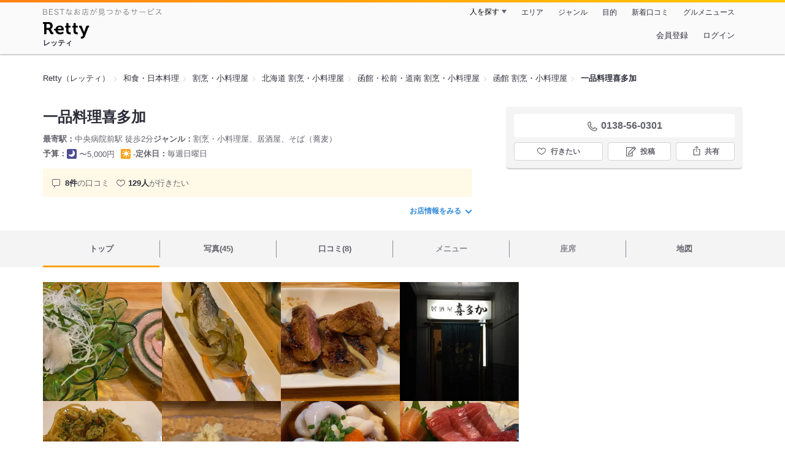

--- FILE ---
content_type: text/html;charset=UTF-8
request_url: https://retty.me/area/PRE01/ARE244/SUB24401/100000834524/
body_size: 17977
content:
<!DOCTYPE html>
<html lang="ja" data-n-head="%7B%22lang%22:%7B%22ssr%22:%22ja%22%7D%7D">
  <head >
    <title>一品料理喜多加（函館/割烹・小料理屋） - Retty（レッティ）</title><meta data-n-head="ssr" charset="utf-8"><meta data-n-head="ssr" name="viewport" content="width=device-width, initial-scale=1, viewport-fit=cover, maximum-scale=1.0"><meta data-n-head="ssr" property="og:site_name" content="Retty（レッティ）"><meta data-n-head="ssr" property="og:locale" content="ja_JP"><meta data-n-head="ssr" property="al:ios:app_store_id" content="473919569"><meta data-n-head="ssr" property="al:ios:app_name" content="Retty"><meta data-n-head="ssr" property="fb:app_id" content="218159034880392"><meta data-n-head="ssr" name="twitter:card" content="summary_large_image"><meta data-n-head="ssr" name="twitter:site" content="@Retty_jp"><meta data-n-head="ssr" data-hid="description" name="description" content="こちらは『一品料理喜多加（函館/割烹・小料理屋）』のお店ページです。実名でのオススメが8件集まっています。Rettyで食が好きなグルメな人たちからお店を探そう！"><meta data-n-head="ssr" data-hid="keywords" name="keywords" content="一品料理喜多加,いっぴんりょうり きたか,中央病院前,割烹・小料理屋"><meta data-n-head="ssr" data-hid="al:ios:url" name="al:ios:url" content="retty://?page=restaurant&restaurant_id=100000834524"><meta data-n-head="ssr" data-hid="twitter:url" name="twitter:url" content="https://retty.me/area/PRE01/ARE244/SUB24401/100000834524/"><meta data-n-head="ssr" data-hid="twitter:title" name="twitter:title" content="一品料理喜多加 - Retty（レッティ）"><meta data-n-head="ssr" data-hid="twitter:description" name="twitter:description" content="こちらは『一品料理喜多加（函館/割烹・小料理屋）』のお店ページです。実名でのオススメが8件集まっています。Rettyで食が好きなグルメな人たちからお店を探そう！"><meta data-n-head="ssr" data-hid="twitter:image" name="twitter:image" content="https://og-image.retty.me/restaurant/100000834524/"><meta data-n-head="ssr" data-hid="og:type" property="og:type" content="rettyme:restaurant"><meta data-n-head="ssr" data-hid="og:url" property="og:url" content="https://retty.me/area/PRE01/ARE244/SUB24401/100000834524/"><meta data-n-head="ssr" data-hid="og:title" property="og:title" content="一品料理喜多加 - Retty（レッティ）"><meta data-n-head="ssr" data-hid="og:description" property="og:description" content="こちらは『一品料理喜多加（函館/割烹・小料理屋）』のお店ページです。実名でのオススメが8件集まっています。Rettyで食が好きなグルメな人たちからお店を探そう！"><meta data-n-head="ssr" data-hid="og:image" property="og:image" content="https://og-image.retty.me/restaurant/100000834524/"><link data-n-head="ssr" rel="icon" type="image/x-icon" href="/ssr_assets/favicon.ico"><link data-n-head="ssr" rel="stylesheet" href="/_nuxt/style-cdc91a.css"><link data-n-head="ssr" data-hid="canonical" rel="canonical" href="https://retty.me/area/PRE01/ARE244/SUB24401/100000834524/"><link data-n-head="ssr" rel="preload" as="image" href="https://ximg.retty.me/crop/s388x388/q80/das/-/retty/img_repo/2l/01/31012055.jpg"><link data-n-head="ssr" rel="preload" as="image" href="https://ximg.retty.me/crop/s388x388/q80/das/-/retty/img_repo/2l/01/27285100.jpg"><link data-n-head="ssr" rel="preload" as="image" href="https://ximg.retty.me/crop/s388x388/q80/das/-/retty/img_repo/2l/01/31012054.jpg"><link data-n-head="ssr" rel="preload" as="image" href="https://ximg.retty.me/crop/s388x388/q80/das/-/retty/img_repo/2l/01/11839033.jpg"><link data-n-head="ssr" rel="preload" as="image" href="https://ximg.retty.me/crop/s388x388/q80/das/-/retty/img_repo/2l/01/31012052.jpg"><link data-n-head="ssr" rel="preload" as="image" href="https://ximg.retty.me/crop/s388x388/q80/das/-/retty/img_repo/2l/01/31012051.jpg"><link data-n-head="ssr" rel="preload" as="image" href="https://ximg.retty.me/crop/s388x388/q80/das/-/retty/img_repo/2l/01/31012050.jpg"><link data-n-head="ssr" rel="preload" as="image" href="https://ximg.retty.me/crop/s388x388/q80/das/-/retty/img_repo/2l/01/31012049.jpg"><link data-n-head="ssr" rel="preload" as="image" href="https://ximg.retty.me/crop/s388x388/q80/das/-/retty/img_repo/2l/01/27285101.jpg"><link data-n-head="ssr" rel="preload" as="image" href="https://ximg.retty.me/crop/s388x388/q80/das/-/retty/img_repo/2l/01/27285099.jpg"><link data-n-head="ssr" rel="preload" as="image" href="https://ximg.retty.me/crop/s388x388/q80/das/-/retty/img_repo/2l/01/27285098.jpg"><link data-n-head="ssr" rel="preload" as="image" href="https://ximg.retty.me/crop/s388x388/q80/das/-/retty/img_repo/2l/01/27285097.jpg"><script data-n-head="ssr" src="/ssr_assets/scripts/vendor/treasureData.js" defer type="text/javascript"></script><script data-n-head="ssr" src="/ssr_assets/scripts/vendor/nuxtPolyfill.js" defer type="text/javascript"></script><script data-n-head="ssr" src="https://securepubads.g.doubleclick.net/tag/js/gpt.js" defer type="text/javascript"></script><script data-n-head="ssr" type="application/ld+json">[{"@context":"http://schema.org","@type":"ViewAction","target":{"@type":"EntryPoint","urlTemplate":"ios-app://473919569/retty/?page=restaurant&restaurant_id=100000834524"}},{"@context":"http://schema.org","@type":"BreadcrumbList","itemListElement":[{"@type":"ListItem","position":1,"item":{"@id":"https://retty.me/","name":"Retty（レッティ）"}},{"@type":"ListItem","position":2,"item":{"@id":"https://retty.me/category/LCAT4/","name":"和食・日本料理"}},{"@type":"ListItem","position":3,"item":{"@id":"https://retty.me/category/LCAT4/CAT21/","name":"割烹・小料理屋"}},{"@type":"ListItem","position":4,"item":{"@id":"https://retty.me/area/PRE1/LCAT4/CAT21/","name":"北海道 割烹・小料理屋"}},{"@type":"ListItem","position":5,"item":{"@id":"https://retty.me/area/PRE1/ARE244/LCAT4/CAT21/","name":"函館・松前・道南 割烹・小料理屋"}},{"@type":"ListItem","position":6,"item":{"@id":"https://retty.me/area/PRE1/ARE244/SUB24401/LCAT4/CAT21/","name":"函館 割烹・小料理屋"}}]},{"@context":"http://schema.org","@type":"Restaurant","@id":"https://retty.me/area/PRE01/ARE244/SUB24401/100000834524/","name":"一品料理喜多加","alternateName":"いっぴんりょうり きたか","image":"https://img.retty.me/img_repo/2l/01/31012055.jpg","telephone":"0138-56-0301","address":{"@type":"PostalAddress","streetAddress":"本町１-３５ ぎおんビル １F","addressLocality":"函館市","addressRegion":"北海道","postalCode":"0400011","addressCountry":{"@type":"Country","name":"JP"}},"servesCuisine":["割烹・小料理屋","居酒屋","そば（蕎麦）"],"potentialAction":{"@type":"ReserveAction","target":{"@type":"EntryPoint","urlTemplate":"https://retty.me/reservation/100000834524","inLanguage":"ja-JP","actionPlatform":"http://schema.org/DesktopWebPlatform"},"result":{"@type":"FoodEstablishmentReservation","name":"ネット予約"}},"geo":{"@type":"GeoCoordinates","latitude":41.78746112382236,"longitude":140.75001698285678},"openingHoursSpecification":[{"@type":"OpeningHoursSpecification","dayOfWeek":["Monday","Tuesday","Wednesday","Thursday","Friday","Saturday","PublicHolidays"],"opens":"18:00","closes":"24:00"}],"review":[{"@type":"Review","position":1,"datePublished":"2022-12-16T03:28:12Z","reviewBody":"メニューなし6000円でおまかせ一連の料理+飲み放題のお店です。物価高で最近5000円から値上げしたようですがそれでもお得感アリアリです。\n\n日本酒居酒屋ではおそらく歴代3本指に入る満足度です。出された料理すべて超絶美味しく、質だけでなく量も多く最後の〆は完食できませんでした(^_^;)。\n日本酒はマイナーいぶし銀銘柄中心の印象です。\n\n女将さんや常連客さんとの会話も楽しく非常に気持ちの良い函館の夜を過ごせました。\n函館来た時は是非また来たいお店です。","url":"https://retty.me/area/PRE01/ARE244/SUB24401/100000834524/54513526/","author":{"@type":"Person","name":"Hiroaki Nakatsu"},"reviewRating":{"@type":"Rating","ratingValue":3,"worstRating":1,"bestRating":3}},{"@type":"Review","position":2,"datePublished":"2017-10-10T07:01:02Z","reviewBody":"函館遠征♪いつもの喜多加へ・・9時過ぎにお邪魔しましたが相変わらずの大繁盛です(＾ω＾)クジラ鍋あるよーと言われ食べたことないと言うとびっくりしてました。函館ではよく食べられるのかな？とても美味しかったです‼ #お気に入りのお店♪","url":"https://retty.me/area/PRE01/ARE244/SUB24401/100000834524/29565852/","author":{"@type":"Person","name":"清水 まゆ"},"reviewRating":{"@type":"Rating","ratingValue":3,"worstRating":1,"bestRating":3}},{"@type":"Review","position":3,"datePublished":"2021-07-04T07:06:20Z","reviewBody":"函館でゴルフ。夜はいつもの喜多加さんへ^_^やっぱりこの料理で飲み放題で5000円はリーズナブル。とても美味しかったです。お土産も沢山いただきました♪ ","url":"https://retty.me/area/PRE01/ARE244/SUB24401/100000834524/49915805/","author":{"@type":"Person","name":"清水 まゆ"},"reviewRating":{"@type":"Rating","ratingValue":3,"worstRating":1,"bestRating":3}},{"@type":"Review","position":4,"datePublished":"2021-05-15T12:21:44Z","reviewBody":"半年ぶりの訪問でした。お任せで美味しいものしか出てこないので安心です^_^この日も変わらず楽しく美味しくいただきました。ますこ、酒粕お土産いただきました！ #カウンター席あり #喫煙できる ","url":"https://retty.me/area/PRE01/ARE244/SUB24401/100000834524/49502516/","author":{"@type":"Person","name":"清水 まゆ"},"reviewRating":{"@type":"Rating","ratingValue":3,"worstRating":1,"bestRating":3}},{"@type":"Review","position":5,"datePublished":"2020-12-09T03:47:42Z","reviewBody":"三年ぶりの訪問です！函館の大好きなお店です。飲み放題でお任せ5000円です。美味しくてリーズナブル。お店も賑わっていてママも元気で良かった♪","url":"https://retty.me/area/PRE01/ARE244/SUB24401/100000834524/47969829/","author":{"@type":"Person","name":"清水 まゆ"},"reviewRating":{"@type":"Rating","ratingValue":3,"worstRating":1,"bestRating":3}}],"priceRange":"ランチ予算: 営業時間外 ディナー予算: 〜5000円","interactionStatistic":["行った人:5人","行きたい人:129人"],"aggregateRating":{"@type":"AggregateRating","ratingValue":4.7,"reviewCount":8,"bestRating":5,"worstRating":0}}]</script><link rel="modulepreload" as="script" crossorigin href="/_nuxt/client-Cx7Y8Nea.js"><link rel="prefetch" as="image" type="image/jpeg" href="/_nuxt/not_found-Bs5h1vgP-cdc91a.jpg"><link rel="prefetch" as="image" type="image/png" href="/_nuxt/no-user-icon-DA2IkvCS-cdc91a.png"><link rel="prefetch" as="image" type="image/svg+xml" href="/_nuxt/catchcopy-BXFLMLhI-cdc91a.svg"><link rel="prefetch" as="image" type="image/svg+xml" href="/_nuxt/iconfont-AEAI28Ga-cdc91a.svg"><link rel="prefetch" as="image" type="image/svg+xml" href="/_nuxt/ic_search-D5W3hUgS-cdc91a.svg"><link rel="prefetch" as="image" type="image/svg+xml" href="/_nuxt/ic_modal_login-Bfaa9Knx-cdc91a.svg"><link rel="prefetch" as="image" type="image/svg+xml" href="/_nuxt/ic_modal_hamburger-CO6b-0AH-cdc91a.svg"><link rel="prefetch" as="image" type="image/svg+xml" href="/_nuxt/ic-retty_symbol-DbM0Epu8-cdc91a.svg">
  </head>
  <body >
    <div data-server-rendered="true" id="__nuxt"><!----><div id="__layout"><div><header class="header" data-v-dccb3a6b><div class="header__centering" data-v-dccb3a6b><div class="header__sub" data-v-dccb3a6b><a href="https://retty.me/announce/philosophy/" class="header__catchcopy" data-v-dccb3a6b><img src="/_nuxt/catchcopy-BXFLMLhI-cdc91a.svg" alt="BESTなお店が見つかるサービス" width="194" height="12" data-v-dccb3a6b></a><ul class="global-navigation" data-v-63815ba8 data-v-dccb3a6b><!----><li isShown="true" class="navigation-item" data-v-e368c963 data-v-63815ba8><button class="navigation-item__button" data-v-e368c963> 人を探す </button><div class="tooltip navigation-item__popup" style="display:none;" data-v-22224c7e data-v-e368c963><ul class="link-list" data-v-22224c7e data-v-e368c963><li class="link-list__item" data-v-22224c7e data-v-e368c963><a href="https://retty.me/top-users/" data-v-e368c963> TOP USER </a></li><li class="link-list__item" data-v-22224c7e data-v-e368c963><a href="https://user.retty.me/" data-v-e368c963> ユーザーを探す </a></li></ul></div></li><li isShown="true" class="navigation-item" data-v-e368c963 data-v-63815ba8><a href="https://retty.me/area/" class="navigation-item__link" data-v-e368c963> エリア </a></li><li isShown="true" class="navigation-item" data-v-e368c963 data-v-63815ba8><a href="https://retty.me/category/" class="navigation-item__link" data-v-e368c963> ジャンル </a></li><li isShown="true" class="navigation-item" data-v-e368c963 data-v-63815ba8><a href="https://retty.me/purpose/" class="navigation-item__link" data-v-e368c963> 目的 </a></li><li isShown="true" class="navigation-item" data-v-e368c963 data-v-63815ba8><a href="https://retty.me/reports/" class="navigation-item__link" data-v-e368c963> 新着口コミ </a></li><li isShown="true" class="navigation-item" data-v-e368c963 data-v-63815ba8><a rel="noopener" target="_blank" href="https://retty.news/" class="navigation-item__link" data-v-e368c963> グルメニュース </a></li></ul></div><div class="header__main" data-v-dccb3a6b><ruby class="header-logo" data-v-dccb3a6b><a href="https://retty.me/" aria-label="Retty" class="header-logo__item" data-v-dccb3a6b></a><rt class="header-logo__kana" data-v-dccb3a6b>レッティ</rt></ruby><search-bar-pc search-props="{&quot;locationType&quot;:&quot;SUB_AREA&quot;,&quot;subArea&quot;:{&quot;type&quot;:&quot;SUB_AREA&quot;,&quot;id&quot;:24401,&quot;name&quot;:&quot;函館&quot;},&quot;keywordType&quot;:&quot;CATEGORY&quot;,&quot;category&quot;:{&quot;type&quot;:&quot;CATEGORY&quot;,&quot;id&quot;:21,&quot;name&quot;:&quot;割烹・小料理屋&quot;}}" class="header__search" data-v-dccb3a6b></search-bar-pc><div class="menu" data-v-e46ae649 data-v-dccb3a6b><a rel="nofollow" href="https://retty.me/login/signup/?returnUrl=%2Farea%2FPRE01%2FARE244%2FSUB24401%2F100000834524%2F" class="navigation-button" data-v-e46ae649> 会員登録 </a><a rel="nofollow" href="https://retty.me/login/?returnUrl=%2Farea%2FPRE01%2FARE244%2FSUB24401%2F100000834524%2F" class="navigation-button" data-v-e46ae649> ログイン </a></div></div></div></header><main class="restaurant-detail" data-v-83bd07a4><!----><section class="restaurant-detail__breadcrumbs" data-v-83bd07a4><nav class="breadcrumb" data-v-7439e540 data-v-83bd07a4><ol class="breadcrumb__list breadcrumb__list--restaurant" data-v-7439e540><li __typename="BreadcrumbsItem" class="item breadcrumb__item" data-v-c81b06b5 data-v-7439e540><a href="https://retty.me/" data-v-c81b06b5><span data-v-c81b06b5>Retty（レッティ）</span></a></li><li __typename="BreadcrumbsItem" class="item breadcrumb__item" data-v-c81b06b5 data-v-7439e540><a href="https://retty.me/category/LCAT4/" data-v-c81b06b5><span data-v-c81b06b5>和食・日本料理</span></a></li><li __typename="BreadcrumbsItem" class="item breadcrumb__item" data-v-c81b06b5 data-v-7439e540><a href="https://retty.me/category/LCAT4/CAT21/" data-v-c81b06b5><span data-v-c81b06b5>割烹・小料理屋</span></a></li><li __typename="BreadcrumbsItem" class="item breadcrumb__item" data-v-c81b06b5 data-v-7439e540><a href="https://retty.me/area/PRE1/LCAT4/CAT21/" data-v-c81b06b5><span data-v-c81b06b5>北海道 割烹・小料理屋</span></a></li><li __typename="BreadcrumbsItem" class="item breadcrumb__item" data-v-c81b06b5 data-v-7439e540><a href="https://retty.me/area/PRE1/ARE244/LCAT4/CAT21/" data-v-c81b06b5><span data-v-c81b06b5>函館・松前・道南 割烹・小料理屋</span></a></li><li __typename="BreadcrumbsItem" class="item breadcrumb__item" data-v-c81b06b5 data-v-7439e540><a href="https://retty.me/area/PRE1/ARE244/SUB24401/LCAT4/CAT21/" data-v-c81b06b5><span data-v-c81b06b5>函館 割烹・小料理屋</span></a></li><li class="item breadcrumb__item item--last" data-v-c81b06b5 data-v-7439e540><a href="https://retty.me/area/PRE01/ARE244/SUB24401/100000834524/" data-v-c81b06b5><span data-v-c81b06b5>一品料理喜多加</span></a></li></ol></nav><aside class="restaurant-top-banner" data-v-3a9ece3a data-v-83bd07a4><!----></aside></section><header class="restaurant-detail__header" data-v-83bd07a4><section class="summary" data-v-792ed78d data-v-83bd07a4><div class="summary__content" data-v-792ed78d><!----><div class="restaurant-summary-title summary__title" data-v-6dbad5ad data-v-792ed78d><h1 class="restaurant-summary-title__name" data-v-6dbad5ad> 一品料理喜多加</h1><!----></div><footer class="footer" data-v-e4fcb448 data-v-792ed78d><dl class="footer__information information-list" data-v-e4fcb448><div class="information-list__item" data-v-e4fcb448><dt class="information-list__label information-list__label--location" data-v-e4fcb448><span data-v-e4fcb448>最寄駅</span></dt><dd class="information-list__description" data-v-e4fcb448> 中央病院前駅 徒歩2分 </dd></div><div class="information-list__item" data-v-e4fcb448><dt class="information-list__label information-list__label--categories" data-v-e4fcb448><span data-v-e4fcb448>ジャンル</span></dt><dd class="information-list__description" data-v-e4fcb448> 割烹・小料理屋、居酒屋、そば（蕎麦） </dd></div></dl><dl class="footer__information information-list" data-v-e4fcb448><div class="information-list__item" data-v-e4fcb448><dt class="information-list__label" data-v-e4fcb448><span data-v-e4fcb448>予算</span></dt><dd class="information-list__description" data-v-e4fcb448><dl class="information-list__budgets" data-v-e4fcb448><div class="information-list__budget-item" data-v-e4fcb448><dt data-v-e4fcb448></dt><dd data-v-e4fcb448><span class="scene-badge scene-badge--dinner" data-v-487ff6db data-v-e4fcb448>〜5,000円</span></dd></div><div class="information-list__budget-item" data-v-e4fcb448><dt data-v-e4fcb448></dt><dd data-v-e4fcb448><span class="scene-badge scene-badge--lunch" data-v-487ff6db data-v-e4fcb448>-</span></dd></div></dl></dd></div><div class="information-list__item" data-v-e4fcb448><dt class="information-list__label information-list__label--holidays" data-v-e4fcb448><span data-v-e4fcb448>定休日</span></dt><dd class="information-list__description" data-v-e4fcb448> 毎週日曜日 </dd></div></dl></footer><div data-v-61e7bf14 data-v-792ed78d><ul class="speciality-label-list speciality-label-list--no-familiar-label" data-v-61e7bf14><!----><!----><li class="report-count" data-v-61e7bf14><strong class="report-count--bold" data-v-61e7bf14>8件</strong>の口コミ </li><li class="wannago-count" data-v-61e7bf14><strong class="wannago-count--bold" data-v-61e7bf14>129人</strong>が行きたい </li></ul></div><!----><a href="#js-restaurant-info" class="readmore readmore--margin-top" data-v-792ed78d> お店情報をみる <i data-v-792ed78d></i></a></div><div class="actions" style="z-index:90;" data-v-0d0c8869 data-v-792ed78d><!----><div class="actions__box" data-v-0d0c8869><!----><div class="telephone" data-v-36f2c735 data-v-0d0c8869><i data-v-36f2c735></i> <span class="tel-number" data-v-36f2c735>0138-56-0301</span></div><!----><ul class="actions__button-list actions__button-list--no-reservation" data-v-0d0c8869><li class="actions__button-item actions__button-item--primary" data-v-0d0c8869><button type="button" class="button button--wannago" data-v-ac1c44ab data-v-0d0c8869><!----><span class="button__label" data-v-ac1c44ab>行きたい</span><!----></button></li><li class="actions__button-item" data-v-0d0c8869><button type="button" class="button button--post" data-v-ac1c44ab data-v-0d0c8869><!----><span class="button__label" data-v-ac1c44ab>投稿</span><!----></button></li><li class="actions__button-item" data-v-0d0c8869><button type="button" class="button button--share" data-v-ac1c44ab data-v-0d0c8869><figure data-v-ac1c44ab><svg width="18px" height="18px" viewBox="0 0 48 48" version="1.1" xmlns="http://www.w3.org/2000/svg" xmlns:xlink="http://www.w3.org/1999/xlink"><title>ic_export</title><path d="M37.07,15.71h-6.3c-.83,0-1.5,.67-1.5,1.5s.67,1.5,1.5,1.5h4.8v21.52H12.43V18.71h4.8c.83,0,1.5-.67,1.5-1.5s-.67-1.5-1.5-1.5h-6.3c-.83,0-1.5,.67-1.5,1.5v24.52c0,.83,.67,1.5,1.5,1.5h26.14c.83,0,1.5-.67,1.5-1.5V17.21c0-.83-.67-1.5-1.5-1.5Z" fill="#62626c"></path><path d="M19.3,11.82l3.2-3.2V28.06c0,.83,.67,1.5,1.5,1.5s1.5-.67,1.5-1.5V8.62l3.2,3.2c.29,.29,.68,.44,1.06,.44s.77-.15,1.06-.44c.59-.59,.59-1.54,0-2.12l-5.76-5.76c-.07-.07-.15-.13-.23-.19-.02-.01-.04-.02-.06-.03-.06-.04-.13-.08-.2-.1-.03-.01-.06-.02-.09-.03-.06-.02-.12-.04-.19-.06-.1-.02-.2-.03-.3-.03s-.2,.01-.3,.03c-.06,.01-.13,.04-.19,.06-.03,.01-.06,.02-.09,.03-.07,.03-.13,.07-.2,.1-.02,.01-.04,.02-.06,.03-.08,.05-.16,.12-.23,.19l-5.76,5.76c-.59,.59-.59,1.54,0,2.12s1.54,.59,2.12,0Z" fill="#62626c"></path></svg></figure><span class="button__label" data-v-ac1c44ab>共有</span><!----></button><div class="tooltip share-dialog" style="display:none;" data-v-22224c7e data-v-3e714e0b data-v-0d0c8869><ul class="share-dialog__sns-list" data-v-22224c7e data-v-3e714e0b><li class="share-dialog__sns-item share-dialog__sns-item--twitter" data-v-22224c7e data-v-3e714e0b><a rel="noopener noreferrer nofollow" target="_blank" href="https://www.twitter.com/share?url=https%3A%2F%2Fretty.me%2Farea%2FPRE01%2FARE244%2FSUB24401%2F100000834524%2F&amp;text=%E4%B8%80%E5%93%81%E6%96%99%E7%90%86%E5%96%9C%E5%A4%9A%E5%8A%A0" data-v-3e714e0b> X(Twitter)でポスト </a></li><li class="share-dialog__sns-item share-dialog__sns-item--facebook" data-v-22224c7e data-v-3e714e0b><a rel="noopener noreferrer nofollow" target="_blank" href="https://www.facebook.com/sharer/sharer.php?u=https%3A%2F%2Fretty.me%2Farea%2FPRE01%2FARE244%2FSUB24401%2F100000834524%2F" data-v-3e714e0b> Facebookでシェア </a></li></ul><div class="share-dialog__information-text" data-v-22224c7e data-v-3e714e0b><p data-v-22224c7e data-v-3e714e0b> 一品料理喜多加
0138-56-0301
北海道函館市本町１-３５ ぎおんビル １F
https://retty.me/area/PRE01/ARE244/SUB24401/100000834524/ </p><div class="share-dialog__copied-dialog" style="display:none;" data-v-3e714e0b data-v-3e714e0b>コピーしました</div></div></div></li></ul></div></div></section></header><div class="sticky-detector" data-v-83bd07a4></div><nav class="navigation restaurant-detail__navigation" data-v-6189a9c8 data-v-83bd07a4><ul class="restaurant-navigation-bar" data-v-6189a9c8><li class="navigation-bar-item restaurant-navigation-bar__item navigation-bar-item--active" data-v-ddde4fdd data-v-6189a9c8><a href="https://retty.me/area/PRE01/ARE244/SUB24401/100000834524/" class="navigation-bar-item__link" data-v-ddde4fdd><span data-v-ddde4fdd> トップ <!----></span></a><!----></li><li class="navigation-bar-item restaurant-navigation-bar__item" data-v-ddde4fdd data-v-6189a9c8><a href="https://retty.me/area/PRE01/ARE244/SUB24401/100000834524/photos/" class="navigation-bar-item__link" data-v-ddde4fdd><span data-v-ddde4fdd> 写真(45) <!----></span></a><div class="navigation-bar-item__child-nav" data-v-ddde4fdd><ul data-v-ddde4fdd><li class="navigation-bar-item__child-item" data-v-ddde4fdd><a href="https://retty.me/area/PRE01/ARE244/SUB24401/100000834524/photos/?kind=1" data-v-ddde4fdd> 料理(41) </a></li><li class="navigation-bar-item__child-item navigation-bar-item__child-item--disabled" data-v-ddde4fdd><a data-v-ddde4fdd>内観(0)</a></li><li class="navigation-bar-item__child-item" data-v-ddde4fdd><a href="https://retty.me/area/PRE01/ARE244/SUB24401/100000834524/photos/?kind=2" data-v-ddde4fdd> 外観(2) </a></li><li class="navigation-bar-item__child-item" data-v-ddde4fdd><a href="https://retty.me/area/PRE01/ARE244/SUB24401/100000834524/photos/?kind=4" data-v-ddde4fdd> メニュー(2) </a></li></ul></div></li><li class="navigation-bar-item restaurant-navigation-bar__item" data-v-ddde4fdd data-v-6189a9c8><a href="https://retty.me/area/PRE01/ARE244/SUB24401/100000834524/reports/" class="navigation-bar-item__link" data-v-ddde4fdd><span data-v-ddde4fdd> 口コミ(8) <!----></span></a><div class="navigation-bar-item__child-nav" data-v-ddde4fdd><ul data-v-ddde4fdd><li class="navigation-bar-item__child-item navigation-bar-item__child-item--disabled" data-v-ddde4fdd><a data-v-ddde4fdd>ランチ(0)</a></li><li class="navigation-bar-item__child-item" data-v-ddde4fdd><a href="https://retty.me/area/PRE01/ARE244/SUB24401/100000834524/reports/?scene_type=2" data-v-ddde4fdd> ディナー(7) </a></li></ul></div></li><li class="navigation-bar-item restaurant-navigation-bar__item navigation-bar-item--disabled" data-v-ddde4fdd data-v-6189a9c8><a class="navigation-bar-item__link navigation-bar-item--disabled" data-v-ddde4fdd><span data-v-ddde4fdd> メニュー </span></a><div class="navigation-bar-item__child-nav" data-v-ddde4fdd><ul data-v-ddde4fdd><li class="navigation-bar-item__child-item navigation-bar-item__child-item--disabled" data-v-ddde4fdd><a data-v-ddde4fdd>料理</a></li><li class="navigation-bar-item__child-item navigation-bar-item__child-item--disabled" data-v-ddde4fdd><a data-v-ddde4fdd>コース</a></li><li class="navigation-bar-item__child-item navigation-bar-item__child-item--disabled" data-v-ddde4fdd><a data-v-ddde4fdd>ランチ</a></li><li class="navigation-bar-item__child-item navigation-bar-item__child-item--disabled" data-v-ddde4fdd><a data-v-ddde4fdd>ドリンク</a></li><li class="navigation-bar-item__child-item" data-v-ddde4fdd><a href="https://retty.me/area/PRE01/ARE244/SUB24401/100000834524/menu/#menu" data-v-ddde4fdd> メニュー写真 </a></li><li class="navigation-bar-item__child-item" data-v-ddde4fdd><a href="https://retty.me/area/PRE01/ARE244/SUB24401/100000834524/menu/#takeout" data-v-ddde4fdd> テイクアウト </a></li></ul></div></li><li class="navigation-bar-item restaurant-navigation-bar__item navigation-bar-item--disabled" data-v-ddde4fdd data-v-6189a9c8><a class="navigation-bar-item__link navigation-bar-item--disabled" data-v-ddde4fdd><span data-v-ddde4fdd> 座席 </span></a><!----></li><li class="navigation-bar-item restaurant-navigation-bar__item" data-v-ddde4fdd data-v-6189a9c8><a href="https://retty.me/area/PRE01/ARE244/SUB24401/100000834524/map/" class="navigation-bar-item__link" data-v-ddde4fdd><span data-v-ddde4fdd> 地図 <!----></span></a><!----></li></ul></nav><section class="restaurant-detail__content" data-v-2795942f data-v-83bd07a4><div class="content-columns" data-v-2795942f><div class="content-columns__item--restaurants" data-v-2795942f><div class="content-columns__main-contents" data-v-2795942f><div class="restaurant-image-gallery" data-v-fa6a6c3a data-v-2795942f><ul class="images" data-v-fa6a6c3a><li class="images__item" data-v-fa6a6c3a><img loading="eager" alt="" src="https://ximg.retty.me/crop/s388x388/q80/das/-/retty/img_repo/2l/01/31012055.jpg" class="images__image" data-v-fa6a6c3a></li><li class="images__item" data-v-fa6a6c3a><img loading="eager" alt="" src="https://ximg.retty.me/crop/s388x388/q80/das/-/retty/img_repo/2l/01/27285100.jpg" class="images__image" data-v-fa6a6c3a></li><li class="images__item" data-v-fa6a6c3a><img loading="eager" alt="" src="https://ximg.retty.me/crop/s388x388/q80/das/-/retty/img_repo/2l/01/31012054.jpg" class="images__image" data-v-fa6a6c3a></li><li class="images__item" data-v-fa6a6c3a><img loading="eager" alt="" src="https://ximg.retty.me/crop/s388x388/q80/das/-/retty/img_repo/2l/01/11839033.jpg" class="images__image" data-v-fa6a6c3a></li><li class="images__item" data-v-fa6a6c3a><img loading="eager" alt="" src="https://ximg.retty.me/crop/s388x388/q80/das/-/retty/img_repo/2l/01/31012052.jpg" class="images__image" data-v-fa6a6c3a></li><li class="images__item" data-v-fa6a6c3a><img loading="eager" alt="" src="https://ximg.retty.me/crop/s388x388/q80/das/-/retty/img_repo/2l/01/31012051.jpg" class="images__image" data-v-fa6a6c3a></li><li class="images__item" data-v-fa6a6c3a><img loading="eager" alt="" src="https://ximg.retty.me/crop/s388x388/q80/das/-/retty/img_repo/2l/01/31012050.jpg" class="images__image" data-v-fa6a6c3a></li><li class="images__item" data-v-fa6a6c3a><img loading="eager" alt="" src="https://ximg.retty.me/crop/s388x388/q80/das/-/retty/img_repo/2l/01/31012049.jpg" class="images__image" data-v-fa6a6c3a></li><li class="images__item" data-v-fa6a6c3a><img loading="eager" alt="" src="https://ximg.retty.me/crop/s388x388/q80/das/-/retty/img_repo/2l/01/27285101.jpg" class="images__image" data-v-fa6a6c3a></li><li class="images__item" data-v-fa6a6c3a><img loading="eager" alt="" src="https://ximg.retty.me/crop/s388x388/q80/das/-/retty/img_repo/2l/01/27285099.jpg" class="images__image" data-v-fa6a6c3a></li><li class="images__item" data-v-fa6a6c3a><img loading="eager" alt="" src="https://ximg.retty.me/crop/s388x388/q80/das/-/retty/img_repo/2l/01/27285098.jpg" class="images__image" data-v-fa6a6c3a></li><li class="images__item" data-v-fa6a6c3a><a href="https://retty.me/area/PRE01/ARE244/SUB24401/100000834524/photos/" class="control__link images__image-container _styled-link" data-v-fa6a6c3a><div class="control__link-text-container" data-v-fa6a6c3a><span class="control__read-more" data-v-fa6a6c3a>もっとみる</span><span class="control__number-of-hidden-images" data-v-fa6a6c3a>(33)</span></div><img loading="eager" alt="" src="https://ximg.retty.me/crop/s388x388/q80/das/-/retty/img_repo/2l/01/27285097.jpg" class="images__image" data-v-fa6a6c3a></a></li><!----></ul><!----></div><!----><section class="restaurant-introduction" data-v-32bb1534 data-v-2795942f><div data-v-32bb1534><p class="restaurant-introduction__catchphrase" data-v-32bb1534> 料理も会話も楽しめる、コスパ抜群のおまかせ日本酒酒場 </p><div class="clamped-text restaurant-introduction__description" data-v-ee6e0b82 data-v-32bb1534><p class="clamped-text__content" style="--line-count:3;" data-v-ee6e0b82>定額でおまかせの絶品料理と飲み放題の日本酒が楽しめる、心地よい雰囲気の居酒屋です。物価高で値上げはあったものの、それでも提供される料理の質と量に大満足。珍しい日本酒のラインナップも充実しています。女将や常連との和やかな会話も味わいのひとつで、函館の夜を満喫したい人におすすめです。</p><!----></div></div><!----></section></div><!----><!----><!----><!----><!----><!----><section report-keywords="" restaurant-name="一品料理喜多加" class="content" data-v-941f6dd8 data-v-2795942f><div data-v-941f6dd8><header class="main-title" data-v-941f6dd8><h2 class="main-title__title" data-v-941f6dd8>口コミ(8)</h2><section class="recommendation-rate main-title__recommendation-rate" data-v-2a537eb7 data-v-941f6dd8><div class="recommendation-rate__title" data-v-2a537eb7><p class="recommendation-rate__title-text" data-v-2a537eb7>オススメ度：94%</p><div class="recommendation-rate__title-icon" data-v-2a537eb7><i data-v-2a537eb7></i></div></div><div class="recommendation-rate__body" data-v-2a537eb7><div data-v-2a537eb7><dt class="recommendation-rate__list-title" data-v-2a537eb7>行った</dt><dd class="recommendation-rate__list-body" data-v-2a537eb7>5人</dd></div><div data-v-2a537eb7><dt class="recommendation-rate__list-title" data-v-2a537eb7>オススメ度</dt><dd class="recommendation-rate__list-body" data-v-2a537eb7>Excellent 4 / Good 1 / Average 0</dd></div></div></section></header><!----><!----><ul class="restaurant-report-list" data-v-941f6dd8><li class="restaurant-report-list__item" data-v-941f6dd8><div data-v-941f6dd8><article class="restaurant-report" data-v-71faa092 data-v-941f6dd8><div class="restaurant-report__body" data-v-71faa092><div class="restaurant-report__detail" data-v-71faa092><!----><div class="restaurant-report__reporter" data-v-71faa092><a href="https://user.retty.me/2934154/" data-v-71faa092><div class="user-report-score" data-v-49448f5f data-v-71faa092><div class="user-report-score__body" data-v-49448f5f><div class="user-report-score__icon" data-v-49448f5f><img src="https://user-icon.retty.me/resize/crop/s48x48/id/2934154/" width="48" height="48" alt="Hiroaki Nakatsu" loading="lazy" class="user-icon" data-v-8a6900b2 data-v-49448f5f></div><div class="user-report-score__detail" data-v-49448f5f><!----><ul class="user-report-score__familiar-label" data-v-49448f5f><li class="user-report-score__familiar-label-item" data-v-49448f5f> 海鮮料理 </li><li class="user-report-score__familiar-label-item" data-v-49448f5f> 居酒屋 </li><li class="user-report-score__familiar-label-item" data-v-49448f5f> 和食 </li></ul><div class="user-report-score__name-section" data-v-49448f5f><span class="user-report-score__report-count user-report-score__report-count--over100" data-v-49448f5f>100投稿</span><p class="user-report-score__user-name" data-v-49448f5f> Hiroaki Nakatsu </p></div></div></div><div class="user-report-score__recommendation" data-v-49448f5f><figure class="user-report-score__best" data-v-1490d5eb data-v-49448f5f><svg xmlns="http://www.w3.org/2000/svg" x="0px" y="0px" width="132px" height="36px" viewBox="0 0 220 60" data-v-1490d5eb><linearGradient id="a" gradientUnits="userSpaceOnUse" x1="220" y1="30" x2="0" y2="30" data-v-1490d5eb><stop offset="0.5" stop-color="#d70025" data-v-1490d5eb></stop><stop offset="1" stop-color="#b40000" data-v-1490d5eb></stop></linearGradient><path fill-rule="evenodd" clip-rule="evenodd" fill="url(#a)" d="M196,12H55.335l-8.32-12l-8.32,12H24 C10.745,12,0,22.745,0,36c0,13.255,10.745,24,24,24h172c13.255,0,24-10.745,24-24C220,22.745,209.255,12,196,12z" data-v-1490d5eb></path><g fill="#FFF" data-v-1490d5eb><path d="M72.521 26.237c.653 0 1.303.071 1.947.213.646.142 1.229.375 1.749.702.521.327.941.751 1.259 1.271.924 1.514.509 3.767-.648 5.035-.752.821-1.745 1.383-2.981 1.683v.053c1.024.159 1.863.588 2.518 1.286 1.948 2.079.867 5.577-1.272 7.049C73.433 44.668 71.313 45 69.341 45H62.69l3.312-18.763H72.521zM67.3 36.679l-.954 5.565h3.26c.583 0 1.14-.058 1.67-.173.951-.205 1.898-.665 2.397-1.537.582-1.009.509-2.495-.463-3.232-.548-.415-1.335-.623-2.359-.623H67.3zM68.705 28.94l-.9 5.009h3.392c.371 0 .764-.049 1.18-.146.415-.097.795-.261 1.14-.49 1.191-.795 1.818-3.066.317-3.896-.574-.318-1.294-.478-2.159-.478H68.705zM79.729 45l3.312-18.763h11.819L94.357 29.1h-8.639l-.848 4.85h8.241l-.504 2.756h-8.215l-.954 5.38h9.382L92.317 45H79.729zM107.845 30.106c-.912-1.457-2.775-1.902-4.372-1.483-.407.105-.782.27-1.127.49-1.209.777-1.767 2.802-.503 3.803.468.371 1.1.707 1.895 1.007 1.643.601 2.906 1.32 3.789 2.159 2.306 2.192 1.482 6.314-.98 8.017-.688.478-1.466.826-2.332 1.047-2.06.525-4.319.449-6.28-.411-.565-.247-1.091-.561-1.576-.94-.486-.38-.897-.835-1.232-1.364l2.649-1.829c.354.619.888 1.126 1.604 1.523 1.114.62 2.455.74 3.684.438.836-.204 1.578-.692 2.014-1.444.424-.728.473-1.804.054-2.544-.186-.326-.434-.613-.742-.861-.31-.247-.667-.468-1.073-.662-.407-.194-.84-.371-1.299-.53-.565-.212-1.1-.45-1.604-.715-.982-.519-1.819-1.294-2.252-2.332-.563-1.346-.432-3.102.265-4.373.397-.724.923-1.334 1.577-1.828.653-.494 1.408-.87 2.266-1.127 1.327-.397 2.773-.513 4.134-.225.504.105.989.261 1.458.464.468.203.909.455 1.324.755.415.301.765.654 1.047 1.061L107.845 30.106zM120.857 29.1l-2.81 15.9h-3.259l2.782-15.9h-5.565l.504-2.862h14.363l-.504 2.862H120.857zM131.376 43.092c0 1.696-2.031 2.638-3.325 1.523-1.896-1.623.937-4.665 2.782-2.915C131.196 42.045 131.376 42.509 131.376 43.092zM128.409 39.144l2.279-12.906h3.101l-2.279 12.906H128.409zM139.035 43.092c0 1.696-2.031 2.638-3.325 1.523-1.896-1.623.937-4.665 2.782-2.915C138.854 42.045 139.035 42.509 139.035 43.092zM136.067 39.144l2.279-12.906h3.101l-2.279 12.906H136.067z" data-v-1490d5eb></path></g><linearGradient id="b" gradientUnits="userSpaceOnUse" x1="50.5" y1="31.3869" x2="26" y2="31.3869" data-v-1490d5eb><stop offset="0" stop-color="#ffc114" data-v-1490d5eb></stop><stop offset="1" stop-color="#fff269" data-v-1490d5eb></stop></linearGradient><path fill="url(#b)" d="M50.017,24.564c-0.345-0.169-0.751-0.062-0.986,0.258l-4.484,6.139l-5.601-9.546 c-0.243-0.416-0.752-0.541-1.137-0.278c-0.104,0.071-0.192,0.166-0.257,0.278l-5.608,9.546l-4.476-6.139 c-0.284-0.384-0.803-0.447-1.159-0.139c-0.234,0.203-0.348,0.527-0.297,0.847l2.402,15.069c0.028,0.645,0.512,1.158,1.109,1.175 h17.452c0.597-0.017,1.081-0.529,1.109-1.175l2.402-15.069C50.553,25.13,50.36,24.733,50.017,24.564z" data-v-1490d5eb></path><linearGradient id="c" gradientUnits="userSpaceOnUse" x1="47.634" y1="46.3052" x2="28.8266" y2="46.3052" data-v-1490d5eb><stop offset="0" stop-color="#ffc114" data-v-1490d5eb></stop><stop offset="1" stop-color="#fff269" data-v-1490d5eb></stop></linearGradient><path fill="url(#c)" d="M46.207,44.761H30.253c-0.788,0.001-1.427,0.693-1.427,1.545c0,0.852,0.639,1.542,1.427,1.543 h15.954c0.789-0.001,1.427-0.693,1.427-1.545C47.634,45.452,46.995,44.762,46.207,44.761z" data-v-1490d5eb></path><text fill="#fff" x="148" y="45" class="year" data-v-1490d5eb>2022</text></svg></figure></div></div></a></div><!----><p class="restaurant-report__text" data-v-71faa092>メニューなし6000円でおまかせ一連の料理+飲み放題のお店です。物価高で最近5000円から値上げしたようですがそれでもお得感アリアリです。

日本酒居酒屋ではおそらく歴代3本指に入る満足度です。出された料理すべて超絶美味しく、質だけでなく量も多く最後の〆は完食できませんでした(^_^;)。
日本酒はマイナーいぶし銀銘柄中心の印象です。

女将さんや常連客さんとの会話も楽しく非常に気持ちの良い函館の夜を過ごせました。
函館来た時は是非また来たいお店です。</p></div><figure class="restaurant-report__tiled-images" data-v-12cfc68a data-v-71faa092><ul class="three-images" data-v-12cfc68a><li class="three-images__item" data-v-12cfc68a><img loading="lazy" alt="" src="https://ximg.retty.me/crop/s320x320/q80/das/-/retty/img_repo/2l/01/31012049.jpg" data-v-12cfc68a></li><li class="three-images__item" data-v-12cfc68a><img loading="lazy" alt="" src="https://ximg.retty.me/crop/s320x320/q80/das/-/retty/img_repo/2l/01/31012050.jpg" data-v-12cfc68a></li><li class="three-images__item" data-v-12cfc68a><img loading="lazy" alt="" src="https://ximg.retty.me/crop/s320x320/q80/das/-/retty/img_repo/2l/01/31012051.jpg" data-v-12cfc68a></li></ul></figure></div><footer class="restaurant-report__footer" data-v-71faa092><div class="restaurant-report__date" data-v-71faa092><span class="scene-badge scene-badge--dinner" data-v-487ff6db data-v-71faa092></span><time datetime="2022-12-16T03:28:12Z" data-v-71faa092>2022/12/16</time></div><a href="https://retty.me/area/PRE01/ARE244/SUB24401/100000834524/54513526/" class="restaurant-report__link" data-v-71faa092> 写真と本文をすべて表示 </a></footer></article></div></li><li class="restaurant-report-list__item" data-v-941f6dd8><div data-v-941f6dd8><article class="restaurant-report" data-v-71faa092 data-v-941f6dd8><div class="restaurant-report__body" data-v-71faa092><div class="restaurant-report__detail" data-v-71faa092><!----><div class="restaurant-report__reporter" data-v-71faa092><a href="https://user.retty.me/2365477/" data-v-71faa092><div class="user-report-score" data-v-49448f5f data-v-71faa092><div class="user-report-score__body" data-v-49448f5f><div class="user-report-score__icon" data-v-49448f5f><img src="https://user-icon.retty.me/resize/crop/s48x48/id/2365477/" width="48" height="48" alt="清水 まゆ" loading="lazy" class="user-icon" data-v-8a6900b2 data-v-49448f5f></div><div class="user-report-score__detail" data-v-49448f5f><!----><ul class="user-report-score__familiar-label" data-v-49448f5f><li class="user-report-score__familiar-label-item" data-v-49448f5f> 羊肉 </li><li class="user-report-score__familiar-label-item" data-v-49448f5f> カレー </li><li class="user-report-score__familiar-label-item" data-v-49448f5f> 焼き鳥 </li></ul><div class="user-report-score__name-section" data-v-49448f5f><span class="user-report-score__report-count user-report-score__report-count--over1000" data-v-49448f5f>1000投稿</span><p class="user-report-score__user-name" data-v-49448f5f> 清水 まゆ </p></div></div></div><div class="user-report-score__recommendation" data-v-49448f5f><figure class="user-report-score__best" data-v-1490d5eb data-v-49448f5f><svg xmlns="http://www.w3.org/2000/svg" x="0px" y="0px" width="132px" height="36px" viewBox="0 0 220 60" data-v-1490d5eb><linearGradient id="a" gradientUnits="userSpaceOnUse" x1="220" y1="30" x2="0" y2="30" data-v-1490d5eb><stop offset="0.5" stop-color="#d70025" data-v-1490d5eb></stop><stop offset="1" stop-color="#b40000" data-v-1490d5eb></stop></linearGradient><path fill-rule="evenodd" clip-rule="evenodd" fill="url(#a)" d="M196,12H55.335l-8.32-12l-8.32,12H24 C10.745,12,0,22.745,0,36c0,13.255,10.745,24,24,24h172c13.255,0,24-10.745,24-24C220,22.745,209.255,12,196,12z" data-v-1490d5eb></path><g fill="#FFF" data-v-1490d5eb><path d="M72.521 26.237c.653 0 1.303.071 1.947.213.646.142 1.229.375 1.749.702.521.327.941.751 1.259 1.271.924 1.514.509 3.767-.648 5.035-.752.821-1.745 1.383-2.981 1.683v.053c1.024.159 1.863.588 2.518 1.286 1.948 2.079.867 5.577-1.272 7.049C73.433 44.668 71.313 45 69.341 45H62.69l3.312-18.763H72.521zM67.3 36.679l-.954 5.565h3.26c.583 0 1.14-.058 1.67-.173.951-.205 1.898-.665 2.397-1.537.582-1.009.509-2.495-.463-3.232-.548-.415-1.335-.623-2.359-.623H67.3zM68.705 28.94l-.9 5.009h3.392c.371 0 .764-.049 1.18-.146.415-.097.795-.261 1.14-.49 1.191-.795 1.818-3.066.317-3.896-.574-.318-1.294-.478-2.159-.478H68.705zM79.729 45l3.312-18.763h11.819L94.357 29.1h-8.639l-.848 4.85h8.241l-.504 2.756h-8.215l-.954 5.38h9.382L92.317 45H79.729zM107.845 30.106c-.912-1.457-2.775-1.902-4.372-1.483-.407.105-.782.27-1.127.49-1.209.777-1.767 2.802-.503 3.803.468.371 1.1.707 1.895 1.007 1.643.601 2.906 1.32 3.789 2.159 2.306 2.192 1.482 6.314-.98 8.017-.688.478-1.466.826-2.332 1.047-2.06.525-4.319.449-6.28-.411-.565-.247-1.091-.561-1.576-.94-.486-.38-.897-.835-1.232-1.364l2.649-1.829c.354.619.888 1.126 1.604 1.523 1.114.62 2.455.74 3.684.438.836-.204 1.578-.692 2.014-1.444.424-.728.473-1.804.054-2.544-.186-.326-.434-.613-.742-.861-.31-.247-.667-.468-1.073-.662-.407-.194-.84-.371-1.299-.53-.565-.212-1.1-.45-1.604-.715-.982-.519-1.819-1.294-2.252-2.332-.563-1.346-.432-3.102.265-4.373.397-.724.923-1.334 1.577-1.828.653-.494 1.408-.87 2.266-1.127 1.327-.397 2.773-.513 4.134-.225.504.105.989.261 1.458.464.468.203.909.455 1.324.755.415.301.765.654 1.047 1.061L107.845 30.106zM120.857 29.1l-2.81 15.9h-3.259l2.782-15.9h-5.565l.504-2.862h14.363l-.504 2.862H120.857zM131.376 43.092c0 1.696-2.031 2.638-3.325 1.523-1.896-1.623.937-4.665 2.782-2.915C131.196 42.045 131.376 42.509 131.376 43.092zM128.409 39.144l2.279-12.906h3.101l-2.279 12.906H128.409zM139.035 43.092c0 1.696-2.031 2.638-3.325 1.523-1.896-1.623.937-4.665 2.782-2.915C138.854 42.045 139.035 42.509 139.035 43.092zM136.067 39.144l2.279-12.906h3.101l-2.279 12.906H136.067z" data-v-1490d5eb></path></g><linearGradient id="b" gradientUnits="userSpaceOnUse" x1="50.5" y1="31.3869" x2="26" y2="31.3869" data-v-1490d5eb><stop offset="0" stop-color="#ffc114" data-v-1490d5eb></stop><stop offset="1" stop-color="#fff269" data-v-1490d5eb></stop></linearGradient><path fill="url(#b)" d="M50.017,24.564c-0.345-0.169-0.751-0.062-0.986,0.258l-4.484,6.139l-5.601-9.546 c-0.243-0.416-0.752-0.541-1.137-0.278c-0.104,0.071-0.192,0.166-0.257,0.278l-5.608,9.546l-4.476-6.139 c-0.284-0.384-0.803-0.447-1.159-0.139c-0.234,0.203-0.348,0.527-0.297,0.847l2.402,15.069c0.028,0.645,0.512,1.158,1.109,1.175 h17.452c0.597-0.017,1.081-0.529,1.109-1.175l2.402-15.069C50.553,25.13,50.36,24.733,50.017,24.564z" data-v-1490d5eb></path><linearGradient id="c" gradientUnits="userSpaceOnUse" x1="47.634" y1="46.3052" x2="28.8266" y2="46.3052" data-v-1490d5eb><stop offset="0" stop-color="#ffc114" data-v-1490d5eb></stop><stop offset="1" stop-color="#fff269" data-v-1490d5eb></stop></linearGradient><path fill="url(#c)" d="M46.207,44.761H30.253c-0.788,0.001-1.427,0.693-1.427,1.545c0,0.852,0.639,1.542,1.427,1.543 h15.954c0.789-0.001,1.427-0.693,1.427-1.545C47.634,45.452,46.995,44.762,46.207,44.761z" data-v-1490d5eb></path><text fill="#fff" x="148" y="45" class="year" data-v-1490d5eb>2017</text></svg></figure></div></div></a></div><ul class="hashtag-list" data-v-01d54481 data-v-71faa092><li class="hashtag-list__item" data-v-01d54481><a target="_blank" href="https://retty.me/tag/208217" class="hashtag" data-v-a7e600dc data-v-01d54481>お気に入りのお店♪</a></li></ul><p class="restaurant-report__text" data-v-71faa092>函館遠征♪いつもの喜多加へ・・9時過ぎにお邪魔しましたが相変わらずの大繁盛です(＾ω＾)クジラ鍋あるよーと言われ食べたことないと言うとびっくりしてました。函館ではよく食べられるのかな？とても美味しかったです‼ #お気に入りのお店♪</p></div><figure class="restaurant-report__tiled-images" data-v-12cfc68a data-v-71faa092><ul class="three-images" data-v-12cfc68a><li class="three-images__item" data-v-12cfc68a><img loading="lazy" alt="" src="https://ximg.retty.me/crop/s320x320/q80/das/-/retty/img_repo/2l/01/13090624.jpg" data-v-12cfc68a></li><li class="three-images__item" data-v-12cfc68a><img loading="lazy" alt="" src="https://ximg.retty.me/crop/s320x320/q80/das/-/retty/img_repo/2l/01/13090626.jpg" data-v-12cfc68a></li><li class="three-images__item" data-v-12cfc68a><img loading="lazy" alt="" src="https://ximg.retty.me/crop/s320x320/q80/das/-/retty/img_repo/2l/01/13090629.jpg" data-v-12cfc68a></li></ul></figure></div><footer class="restaurant-report__footer" data-v-71faa092><div class="restaurant-report__date" data-v-71faa092><span class="scene-badge scene-badge--dinner" data-v-487ff6db data-v-71faa092></span><time datetime="2017-10-10T07:01:02Z" data-v-71faa092>2017/10/10</time></div><a href="https://retty.me/area/PRE01/ARE244/SUB24401/100000834524/29565852/" class="restaurant-report__link" data-v-71faa092> 写真と本文をすべて表示 </a></footer></article></div></li><li class="restaurant-report-list__item" data-v-941f6dd8><div data-v-941f6dd8><article class="restaurant-report" data-v-71faa092 data-v-941f6dd8><div class="restaurant-report__body" data-v-71faa092><div class="restaurant-report__detail" data-v-71faa092><!----><div class="restaurant-report__reporter" data-v-71faa092><a href="https://user.retty.me/2365477/" data-v-71faa092><div class="user-report-score" data-v-49448f5f data-v-71faa092><div class="user-report-score__body" data-v-49448f5f><div class="user-report-score__icon" data-v-49448f5f><img src="https://user-icon.retty.me/resize/crop/s48x48/id/2365477/" width="48" height="48" alt="清水 まゆ" loading="lazy" class="user-icon" data-v-8a6900b2 data-v-49448f5f></div><div class="user-report-score__detail" data-v-49448f5f><!----><ul class="user-report-score__familiar-label" data-v-49448f5f><li class="user-report-score__familiar-label-item" data-v-49448f5f> 羊肉 </li><li class="user-report-score__familiar-label-item" data-v-49448f5f> カレー </li><li class="user-report-score__familiar-label-item" data-v-49448f5f> 焼き鳥 </li></ul><div class="user-report-score__name-section" data-v-49448f5f><span class="user-report-score__report-count user-report-score__report-count--over1000" data-v-49448f5f>1000投稿</span><p class="user-report-score__user-name" data-v-49448f5f> 清水 まゆ </p></div></div></div><div class="user-report-score__recommendation" data-v-49448f5f><img src="/_nuxt/score_large_excellent-kVA6U9QF-cdc91a.svg" alt="excellent" loading="lazy" class="user-report-score__score" data-v-49448f5f></div></div></a></div><!----><p class="restaurant-report__text" data-v-71faa092>函館でゴルフ。夜はいつもの喜多加さんへ^_^やっぱりこの料理で飲み放題で5000円はリーズナブル。とても美味しかったです。お土産も沢山いただきました♪</p></div><figure class="restaurant-report__tiled-images" data-v-12cfc68a data-v-71faa092><ul class="three-images" data-v-12cfc68a><li class="three-images__item" data-v-12cfc68a><img loading="lazy" alt="" src="https://ximg.retty.me/crop/s320x320/q80/das/-/retty/img_repo/2l/01/27285096.jpg" data-v-12cfc68a></li><li class="three-images__item" data-v-12cfc68a><img loading="lazy" alt="" src="https://ximg.retty.me/crop/s320x320/q80/das/-/retty/img_repo/2l/01/27285099.jpg" data-v-12cfc68a></li><li class="three-images__item" data-v-12cfc68a><img loading="lazy" alt="" src="https://ximg.retty.me/crop/s320x320/q80/das/-/retty/img_repo/2l/01/27285101.jpg" data-v-12cfc68a></li></ul></figure></div><footer class="restaurant-report__footer" data-v-71faa092><div class="restaurant-report__date" data-v-71faa092><span class="scene-badge scene-badge--dinner" data-v-487ff6db data-v-71faa092></span><time datetime="2021-07-04T07:06:20Z" data-v-71faa092>2021/7/4</time></div><a href="https://retty.me/area/PRE01/ARE244/SUB24401/100000834524/49915805/" class="restaurant-report__link" data-v-71faa092> 写真と本文をすべて表示 </a></footer></article></div></li><li class="restaurant-report-list__item" data-v-941f6dd8><div data-v-941f6dd8><article class="restaurant-report" data-v-71faa092 data-v-941f6dd8><div class="restaurant-report__body" data-v-71faa092><div class="restaurant-report__detail" data-v-71faa092><!----><div class="restaurant-report__reporter" data-v-71faa092><a href="https://user.retty.me/2365477/" data-v-71faa092><div class="user-report-score" data-v-49448f5f data-v-71faa092><div class="user-report-score__body" data-v-49448f5f><div class="user-report-score__icon" data-v-49448f5f><img src="https://user-icon.retty.me/resize/crop/s48x48/id/2365477/" width="48" height="48" alt="清水 まゆ" loading="lazy" class="user-icon" data-v-8a6900b2 data-v-49448f5f></div><div class="user-report-score__detail" data-v-49448f5f><!----><ul class="user-report-score__familiar-label" data-v-49448f5f><li class="user-report-score__familiar-label-item" data-v-49448f5f> 羊肉 </li><li class="user-report-score__familiar-label-item" data-v-49448f5f> カレー </li><li class="user-report-score__familiar-label-item" data-v-49448f5f> 焼き鳥 </li></ul><div class="user-report-score__name-section" data-v-49448f5f><span class="user-report-score__report-count user-report-score__report-count--over1000" data-v-49448f5f>1000投稿</span><p class="user-report-score__user-name" data-v-49448f5f> 清水 まゆ </p></div></div></div><div class="user-report-score__recommendation" data-v-49448f5f><img src="/_nuxt/score_large_excellent-kVA6U9QF-cdc91a.svg" alt="excellent" loading="lazy" class="user-report-score__score" data-v-49448f5f></div></div></a></div><ul class="hashtag-list" data-v-01d54481 data-v-71faa092><li class="hashtag-list__item" data-v-01d54481><a target="_blank" href="https://retty.me/tag/42542" class="hashtag" data-v-a7e600dc data-v-01d54481>カウンター席あり</a></li><li class="hashtag-list__item" data-v-01d54481><a target="_blank" href="https://retty.me/tag/63304" class="hashtag" data-v-a7e600dc data-v-01d54481>喫煙できる</a></li></ul><p class="restaurant-report__text" data-v-71faa092>半年ぶりの訪問でした。お任せで美味しいものしか出てこないので安心です^_^この日も変わらず楽しく美味しくいただきました。ますこ、酒粕お土産いただきました！ #カウンター席あり #喫煙できる</p></div><figure class="restaurant-report__tiled-images" data-v-12cfc68a data-v-71faa092><ul class="three-images" data-v-12cfc68a><li class="three-images__item" data-v-12cfc68a><img loading="lazy" alt="" src="https://ximg.retty.me/crop/s320x320/q80/das/-/retty/img_repo/2l/01/26968516.jpg" data-v-12cfc68a></li><li class="three-images__item" data-v-12cfc68a><img loading="lazy" alt="" src="https://ximg.retty.me/crop/s320x320/q80/das/-/retty/img_repo/2l/01/26968514.jpg" data-v-12cfc68a></li><li class="three-images__item" data-v-12cfc68a><img loading="lazy" alt="" src="https://ximg.retty.me/crop/s320x320/q80/das/-/retty/img_repo/2l/01/26968515.jpg" data-v-12cfc68a></li></ul></figure></div><footer class="restaurant-report__footer" data-v-71faa092><div class="restaurant-report__date" data-v-71faa092><span class="scene-badge scene-badge--dinner" data-v-487ff6db data-v-71faa092></span><time datetime="2021-05-15T12:21:44Z" data-v-71faa092>2021/5/15</time></div><a href="https://retty.me/area/PRE01/ARE244/SUB24401/100000834524/49502516/" class="restaurant-report__link" data-v-71faa092> 写真と本文をすべて表示 </a></footer></article></div></li><li class="restaurant-report-list__item" data-v-941f6dd8><div data-v-941f6dd8><article class="restaurant-report" data-v-71faa092 data-v-941f6dd8><div class="restaurant-report__body" data-v-71faa092><div class="restaurant-report__detail" data-v-71faa092><!----><div class="restaurant-report__reporter" data-v-71faa092><a href="https://user.retty.me/2365477/" data-v-71faa092><div class="user-report-score" data-v-49448f5f data-v-71faa092><div class="user-report-score__body" data-v-49448f5f><div class="user-report-score__icon" data-v-49448f5f><img src="https://user-icon.retty.me/resize/crop/s48x48/id/2365477/" width="48" height="48" alt="清水 まゆ" loading="lazy" class="user-icon" data-v-8a6900b2 data-v-49448f5f></div><div class="user-report-score__detail" data-v-49448f5f><!----><ul class="user-report-score__familiar-label" data-v-49448f5f><li class="user-report-score__familiar-label-item" data-v-49448f5f> 羊肉 </li><li class="user-report-score__familiar-label-item" data-v-49448f5f> カレー </li><li class="user-report-score__familiar-label-item" data-v-49448f5f> 焼き鳥 </li></ul><div class="user-report-score__name-section" data-v-49448f5f><span class="user-report-score__report-count user-report-score__report-count--over1000" data-v-49448f5f>1000投稿</span><p class="user-report-score__user-name" data-v-49448f5f> 清水 まゆ </p></div></div></div><div class="user-report-score__recommendation" data-v-49448f5f><img src="/_nuxt/score_large_excellent-kVA6U9QF-cdc91a.svg" alt="excellent" loading="lazy" class="user-report-score__score" data-v-49448f5f></div></div></a></div><!----><p class="restaurant-report__text" data-v-71faa092>三年ぶりの訪問です！函館の大好きなお店です。飲み放題でお任せ5000円です。美味しくてリーズナブル。お店も賑わっていてママも元気で良かった♪</p></div><figure class="restaurant-report__tiled-images" data-v-12cfc68a data-v-71faa092><ul class="three-images" data-v-12cfc68a><li class="three-images__item" data-v-12cfc68a><img loading="lazy" alt="" src="https://ximg.retty.me/crop/s320x320/q80/das/-/retty/img_repo/2l/01/25786293.jpg" data-v-12cfc68a></li><li class="three-images__item" data-v-12cfc68a><img loading="lazy" alt="" src="https://ximg.retty.me/crop/s320x320/q80/das/-/retty/img_repo/2l/01/25786292.jpg" data-v-12cfc68a></li><li class="three-images__item" data-v-12cfc68a><img loading="lazy" alt="" src="https://ximg.retty.me/crop/s320x320/q80/das/-/retty/img_repo/2l/01/25786294.jpg" data-v-12cfc68a></li></ul></figure></div><footer class="restaurant-report__footer" data-v-71faa092><div class="restaurant-report__date" data-v-71faa092><span class="scene-badge scene-badge--dinner" data-v-487ff6db data-v-71faa092></span><time datetime="2020-12-09T03:47:42Z" data-v-71faa092>2020/12/9</time></div><a href="https://retty.me/area/PRE01/ARE244/SUB24401/100000834524/47969829/" class="restaurant-report__link" data-v-71faa092> 写真と本文をすべて表示 </a></footer></article></div></li></ul><footer class="read-more-link" data-v-941f6dd8><footer class="read-more-block" data-v-cac6cd08 data-v-941f6dd8><a href="https://retty.me/area/PRE01/ARE244/SUB24401/100000834524/reports/" class="button" data-v-cac6cd08> 口コミをもっとみる <i data-v-cac6cd08></i></a></footer></footer></div></section><section class="content nearby-reservable-restaurants-section" data-v-64c9db24 data-v-975e44dd data-v-2795942f><section class="main-title content__title" data-v-212967f5 data-v-64c9db24><h2 class="main-title__title" data-v-212967f5> ネット予約ができる近くのお店 </h2><!----><!----></section><div data-v-975e44dd><div class="restaurant-list-wrapper" data-v-975e44dd><ul class="restaurant-list" data-v-975e44dd></ul><button class="restaurant-list-wrapper__button--prev" style="display:none;" data-v-975e44dd><i data-v-975e44dd></i></button><button class="restaurant-list-wrapper__button--next" style="display:none;" data-v-975e44dd><i data-v-975e44dd></i></button></div></div></section><!----><aside class="ad-banner-container ad-middle-section" data-v-cc325829 data-v-2795942f><div id="div-gpt-ad-1438691185332-0" class="ad-banner ad-banner--rectangle" data-v-b83de77f data-v-2795942f></div><div id="div-gpt-ad-1438691362502-0" class="ad-banner ad-banner--rectangle" data-v-b83de77f data-v-2795942f></div></aside><!----><section class="message-to-owner-block" data-v-86f1c6db data-v-2795942f><div class="message-to-owner-block__contents" data-v-86f1c6db><h3 class="message-to-owner-block__title" data-v-86f1c6db> 店舗の運営者様・オーナー様へ </h3><p class="message-to-owner-block__text" data-v-86f1c6db> Rettyお店会員になるとお店の営業時間や定休日などの情報を<br data-v-86f1c6db>いつでも編集することができます<br data-v-86f1c6db></p><a rel="noopener noreferrer nofollow nofollow" target="_blank" href="https://omise.retty.me/" class="message-to-owner-block__link" data-v-86f1c6db>詳しくはこちら▶︎</a></div></section><section id="js-restaurant-info" class="content" data-v-2f84a1d5 data-v-2795942f><section class="main-title" data-v-212967f5 data-v-2f84a1d5><h2 class="main-title__title" data-v-212967f5> 一品料理喜多加の店舗情報 </h2><!----><!----></section><article class="information-section" data-v-2f84a1d5><section data-v-0194cd2e data-v-2f84a1d5><div class="information__header" data-v-0194cd2e><h2 class="information__title" data-v-0194cd2e>基本情報</h2><div class="information__contact" data-v-0194cd2e><button class="button information__link" data-v-a082f2e9 data-v-0194cd2e><!---->修正依頼</button></div></div><div class="information__block" data-v-0194cd2e><table class="restaurant-info-table" data-v-0194cd2e><tbody class="restaurant-info-table__tbody" data-v-0194cd2e><tr class="restaurant-info-table__row" data-v-0194cd2e><th scope="row" class="restaurant-info-table__title" data-v-0194cd2e>店名</th><td class="restaurant-info-table__body" data-v-0194cd2e> 一品料理喜多加 <span class="restaurant-info-table__body--restaurant_kana" data-v-0194cd2e> いっぴんりょうり きたか </span></td></tr><tr class="restaurant-info-table__row" data-v-0194cd2e><th scope="row" class="restaurant-info-table__title" data-v-0194cd2e>TEL</th><td class="restaurant-info-table__body" data-v-0194cd2e> 0138-56-0301 </td></tr><!----><tr class="restaurant-info-table__row" data-v-0194cd2e><th scope="row" class="restaurant-info-table__title" data-v-0194cd2e>ジャンル</th><td class="restaurant-info-table__body" data-v-0194cd2e><p data-v-0194cd2e> 割烹・小料理屋 居酒屋 そば（蕎麦） </p></td></tr><tr id="anchor-open-hour" class="restaurant-info-table__row" data-v-0194cd2e><th scope="row" class="restaurant-info-table__title" data-v-0194cd2e>営業時間</th><td class="restaurant-info-table__body" data-v-0194cd2e><p class="pre-line" data-v-0194cd2e>[月〜金・土・祝・祝前]
 18:00 〜 24:00</p><div data-v-0194cd2e><!----></div></td></tr><tr class="restaurant-info-table__row" data-v-0194cd2e><th scope="row" class="restaurant-info-table__title" data-v-0194cd2e>定休日</th><td class="restaurant-info-table__body" data-v-0194cd2e><div data-v-0194cd2e> 毎週日曜日 </div><!----></td></tr><tr class="restaurant-info-table__row" data-v-0194cd2e><th scope="row" class="restaurant-info-table__title" data-v-0194cd2e>予算</th><td class="restaurant-info-table__body" data-v-0194cd2e><div class="budget" data-v-0194cd2e><div class="budget__item" data-v-0194cd2e><span class="budget-icon" data-v-0194cd2e><img src="/_nuxt/ic_lunch-CytYVaJj-cdc91a.svg" alt="ランチ" width="15" height="15" class="scene-image" data-v-5300bd02 data-v-0194cd2e></span> ランチ：- </div><div class="budget__item" data-v-0194cd2e><span class="budget-icon" data-v-0194cd2e><img src="/_nuxt/ic_dinner-DFXwMDyQ-cdc91a.svg" alt="ディナー" width="15" height="15" class="scene-image" data-v-5300bd02 data-v-0194cd2e></span> ディナー：〜5,000円 </div></div></td></tr><!----><!----><!----></tbody></table></div></section><section data-v-a4417dba data-v-2f84a1d5><div class="information__header" data-v-a4417dba><h2 class="information__title" data-v-a4417dba>住所</h2><div class="information__contact" data-v-a4417dba><button class="button information__link" data-v-a082f2e9 data-v-a4417dba><!---->修正依頼</button></div></div><div class="information__block" data-v-a4417dba><table class="restaurant-info-table" data-v-a4417dba><tbody class="restaurant-info-table__tbody" data-v-a4417dba><tr class="restaurant-info-table__row" data-v-a4417dba><th scope="row" class="restaurant-info-table__title" data-v-a4417dba>住所</th><td class="restaurant-info-table__body" data-v-a4417dba><div class="map-area" data-v-a4417dba><div class="map-area__content" data-v-a4417dba><a href="https://retty.me/area/PRE01/ARE244/SUB24401/100000834524/map/" class="map-area__link" data-v-a4417dba> 北海道函館市本町１-３５ ぎおんビル １F </a><a href="https://retty.me/area/PRE01/ARE244/SUB24401/100000834524/map/" class="map-area__button" data-v-a4417dba> 大きな地図をみる<i data-v-a4417dba></i></a><div id="js-yahoo-map-e7f3d39e-6370-4126-9f21-493be16f77f4" class="yahoo-map-skelton" style="width:540px;height:160px;" data-v-a4417dba></div></div></div></td></tr><tr class="restaurant-info-table__row" data-v-a4417dba><th scope="row" class="restaurant-info-table__title" data-v-a4417dba>アクセス</th><td class="restaurant-info-table__body" data-v-a4417dba><p class="pre-line" data-v-a4417dba>■駅からのアクセス
函館市電２系統 ／ 中央病院前駅 徒歩2分（140m）
函館市電２系統 ／ 五稜郭公園前駅 徒歩4分（320m）
函館市電２系統 ／ 千代台駅 徒歩6分（420m）</p></td></tr><!----></tbody></table></div></section><!----><section data-v-fb7b9ddf data-v-2f84a1d5><div class="information__header" data-v-fb7b9ddf><h2 class="information__title" data-v-fb7b9ddf>サービス・設備などの情報</h2><div class="information__contact" data-v-fb7b9ddf><button class="button information__link" data-v-a082f2e9 data-v-fb7b9ddf><!---->修正依頼</button></div></div><div class="information__block" data-v-fb7b9ddf><table class="restaurant-info-table" data-v-fb7b9ddf><tbody class="restaurant-info-table__tbody" data-v-fb7b9ddf><!----><!----><!----><!----><!----><!----><tr class="restaurant-info-table__row" data-v-fb7b9ddf><th scope="row" class="restaurant-info-table__title" data-v-fb7b9ddf>利用シーン</th><td class="restaurant-info-table__body" data-v-fb7b9ddf><div class="expandable-area expandable-area--before-init" style="--height:40px;" data-v-f0abac00 data-v-fb7b9ddf><div class="expandable-area__content expandable-area__content--is-expanded" style="--height:40px;" data-v-f0abac00><span data-v-f0abac00 data-v-fb7b9ddf> ディナー </span><span data-v-f0abac00 data-v-fb7b9ddf> ご飯 </span></div><!----></div></td></tr><!----><!----><!----><!----><!----><!----></tbody></table></div></section><!----><section class="content" data-v-c5950be7 data-v-2f84a1d5><h3 class="title content__title title--no-border" data-v-a4f73708 data-v-c5950be7> 更新情報 </h3><div class="updater-section" data-v-c5950be7><dl class="updater-section__updaters" data-v-c5950be7><div class="updater-section__updater" data-v-c5950be7><dt class="updater-section__title" data-v-c5950be7>最初の口コミ</dt><dd class="item updater-section__detail" data-v-bf6a0b2d data-v-c5950be7><a href="https://retty.me/area/PRE01/ARE244/SUB24401/100000834524/1176535/" class="item__link" data-v-bf6a0b2d> Hiroshi  Mikami </a><time class="item__date" data-v-bf6a0b2d>2013年09月14日</time></dd></div><div class="updater-section__updater" data-v-c5950be7><dt class="updater-section__title" data-v-c5950be7>最新の口コミ</dt><dd class="item updater-section__detail" data-v-bf6a0b2d data-v-c5950be7><a href="https://retty.me/area/PRE01/ARE244/SUB24401/100000834524/54513526/" class="item__link" data-v-bf6a0b2d> Hiroaki Nakatsu </a><time class="item__date" data-v-bf6a0b2d>2022年12月16日</time></dd></div><div class="updater-section__updater" data-v-c5950be7><dt class="updater-section__title" data-v-c5950be7>最終更新</dt><dd class="item updater-section__detail" data-v-bf6a0b2d data-v-c5950be7><!----><time class="item__date" data-v-bf6a0b2d>2022年12月16日 12:28</time></dd></div></dl><div class="supplement" data-v-f35d11da data-v-c5950be7><p class="supplement__text" data-v-f35d11da> ※ 写真や口コミはお食事をされた方が投稿した当時の内容ですので、最新の情報とは異なる可能性があります。必ず事前にご確認の上ご利用ください。 </p><p class="supplement__text" data-v-f35d11da> ※ 移転・休業・閉店・重複・リニューアルのご報告に関しては、 <a href="https://retty.me/restaurant-history/send/restaurant_id/100000834524/type/correct-status/" class="supplement__link" data-v-f35d11da> こちら </a> からご連絡ください。 </p><p class="supplement__text" data-v-f35d11da> ※ 店舗関係者の方は、 <a href="https://retty.me/announce/publication-policy/" class="supplement__link" data-v-f35d11da> こちら </a> からお問い合わせください。 </p><p class="supplement__text" data-v-f35d11da> ※ PayPayを使いたいお店をリクエストをする際は <a rel="noopener noreferrer nofollow" target="_blank" href="https://business.paypay.ne.jp/merchant_request?mid=none&amp;shopname=%E4%B8%80%E5%93%81%E6%96%99%E7%90%86%E5%96%9C%E5%A4%9A%E5%8A%A0&amp;shopaddress=%E5%8C%97%E6%B5%B7%E9%81%93%E5%87%BD%E9%A4%A8%E5%B8%82%E6%9C%AC%E7%94%BA%EF%BC%91-%EF%BC%93%EF%BC%95%20%E3%81%8E%E3%81%8A%E3%82%93%E3%83%93%E3%83%AB%20%EF%BC%91F&amp;type=retty" class="supplement__link" data-v-f35d11da> こちら </a> からお問い合わせください。 </p><!----></div><!----></div></section></article><!----></section><!----><section class="content" data-v-2795942f><section class="content" data-v-64c9db24><section class="main-title content__title" data-v-212967f5 data-v-64c9db24><h2 class="main-title__title" data-v-212967f5> 同じエリア・ジャンルのお店を探す </h2><!----><!----></section><div data-v-2a4bace5><h3 class="title link-section__title title--no-border title--small" data-v-a4f73708 data-v-2a4bace5> 同ジャンル </h3><ul class="divided-links" data-v-74726240 data-v-2a4bace5><li class="divided-links__item" data-v-74726240><a href="https://retty.me/area/PRE1/ARE244/SUB24401/LCAT4/CAT21/" class="divided-links__anchor" data-v-74726240> 函館 × 割烹・小料理屋 </a></li></ul></div><div data-v-2a4bace5><h3 class="title link-section__title title--no-border title--small" data-v-a4f73708 data-v-2a4bace5> 目的・シーン・ジャンル別 </h3><ul class="divided-links" data-v-74726240 data-v-2a4bace5><li class="divided-links__item" data-v-74726240><a href="https://retty.me/area/PRE1/ARE244/SUB24401/LCAT4/CAT19/" class="divided-links__anchor" data-v-74726240> 和食 × 函館 </a></li><li class="divided-links__item" data-v-74726240><a href="https://retty.me/area/PRE1/ARE244/SUB24401/LCAT2/CAT30/" class="divided-links__anchor" data-v-74726240> 寿司 × 函館 </a></li><li class="divided-links__item" data-v-74726240><a href="https://retty.me/area/PRE1/ARE244/SUB24401/PUR3/" class="divided-links__anchor" data-v-74726240> デート × 函館 </a></li><li class="divided-links__item" data-v-74726240><a href="https://retty.me/area/PRE1/ARE244/SUB24401/PUR4/" class="divided-links__anchor" data-v-74726240> 女子会 × 函館 </a></li><li class="divided-links__item" data-v-74726240><a href="https://retty.me/area/PRE1/ARE244/SUB24401/PUR8/" class="divided-links__anchor" data-v-74726240> 宴会・飲み会 × 函館 </a></li><li class="divided-links__item" data-v-74726240><a href="https://retty.me/area/PRE1/ARE244/SUB24401/PUR9/" class="divided-links__anchor" data-v-74726240> 個室 × 函館 </a></li><li class="divided-links__item" data-v-74726240><a href="https://retty.me/area/PRE1/ARE244/SUB24401/PUR48/" class="divided-links__anchor" data-v-74726240> 喫煙可 × 函館 </a></li><li class="divided-links__item" data-v-74726240><a href="https://retty.me/area/PRE1/ARE244/SUB24401/PUR94/" class="divided-links__anchor" data-v-74726240> ネット予約可 × 函館 </a></li></ul></div></section><section class="content" data-v-64c9db24><section class="main-title content__title" data-v-212967f5 data-v-64c9db24><h2 class="main-title__title" data-v-212967f5> エリアを変更してお店を探す </h2><!----><!----></section><div data-v-2a4bace5><h3 class="title link-section__title title--no-border title--small" data-v-a4f73708 data-v-2a4bace5> 近くの駅 </h3><ul class="divided-links" data-v-74726240 data-v-2a4bace5><li class="divided-links__item" data-v-74726240><a href="https://retty.me/area/PRE1/ARE244/SUB24401/STAN7266/LCAT4/CAT21/" class="divided-links__anchor" data-v-74726240> 中央病院前駅 × 割烹・小料理屋 </a></li><li class="divided-links__item" data-v-74726240><a href="https://retty.me/area/PRE1/ARE244/SUB24401/STAN7265/LCAT4/CAT21/" class="divided-links__anchor" data-v-74726240> 五稜郭公園前駅 × 割烹・小料理屋 </a></li><li class="divided-links__item" data-v-74726240><a href="https://retty.me/area/PRE1/ARE244/SUB24401/STAN7267/LCAT4/CAT21/" class="divided-links__anchor" data-v-74726240> 千代台駅 × 割烹・小料理屋 </a></li><li class="divided-links__item" data-v-74726240><a href="https://retty.me/area/PRE1/ARE244/SUB24401/STAN7264/LCAT4/CAT21/" class="divided-links__anchor" data-v-74726240> 杉並町駅 × 割烹・小料理屋 </a></li></ul></div><div data-v-2a4bace5><h3 class="title link-section__title title--no-border title--small" data-v-a4f73708 data-v-2a4bace5> エリアを拡大 </h3><ul class="divided-links" data-v-74726240 data-v-2a4bace5><li class="divided-links__item" data-v-74726240><a href="https://retty.me/area/PRE1/ARE244/LCAT4/CAT21/" class="divided-links__anchor" data-v-74726240> 函館・松前・道南 × 割烹・小料理屋 </a></li></ul></div></section><!----></section></div><div class="content-columns__item--sidebar" data-v-2795942f><div class="sticky-sidebar" data-v-2795942f><!----><!----></div><aside class="ad-banner-container" data-v-cc325829 data-v-2795942f><div id="div-gpt-ad-1432806893036-0" class="ad-banner ad-banner--rectangle" data-v-b83de77f data-v-2795942f></div></aside><div class="sticky-detector" data-v-2795942f></div><div class="reservation-sticky-block" data-v-2795942f><div data-v-2795942f><div data-v-d9fc775b data-v-2795942f><div class="reservation-actions" data-v-d9fc775b><div class="telephone" data-v-36f2c735 data-v-d9fc775b><i data-v-36f2c735></i> <span class="tel-number" data-v-36f2c735>0138-56-0301</span></div></div></div><div data-v-b4f24ca2 data-v-2795942f></div></div></div><aside class="sticky-ad ad__recommend-native" data-v-2795942f><div id="div-gpt-ad-1574066127715-0" class="ad-banner ad-banner--rectangle" data-v-b83de77f data-v-2795942f></div></aside><aside class="ad-banner-container sticky-ad ad__right-footer" style="top:0px;" data-v-cc325829 data-v-2795942f><div id="div-gpt-ad-1432807001856-0" class="ad-banner ad-banner--half-page" data-v-b83de77f data-v-2795942f></div></aside></div></div><button type="button" class="button button-scroll-to-top" data-v-e33d79e0 data-v-2795942f><i data-v-e33d79e0></i></button></section></main><footer class="footer" data-v-093a5294><div class="footer__layout" data-v-093a5294><ul class="links" data-v-093a5294><li class="links__item" data-v-093a5294><a href="https://retty.me/" class="links__link" data-v-093a5294> Retty </a></li><li class="links__item" data-v-093a5294><a rel="noopener nofollow" target="_blank" href="https://corp.retty.me/" class="links__link" data-v-093a5294> 運営会社 </a></li><li class="links__item" data-v-093a5294><a rel="nofollow" href="https://retty.me/announce/philosophy/" class="links__link" data-v-093a5294> Rettyが目指す世界 </a></li><li class="links__item" data-v-093a5294><a rel="nofollow" href="https://retty.me/announce/tos/" class="links__link" data-v-093a5294> 利用規約 </a></li><li class="links__item" data-v-093a5294><a rel="nofollow" href="https://retty.me/announce/privacy/" class="links__link" data-v-093a5294> プライバシーポリシー </a></li><li class="links__item" data-v-093a5294><a rel="noopener" target="_blank" href="https://retty.news/" class="links__link" data-v-093a5294> グルメニュース </a></li><li class="links__item" data-v-093a5294><a rel="noopener nofollow" target="_blank" href="https://inforetty.zendesk.com/hc/ja/articles/13032608476185" class="links__link" data-v-093a5294> 脆弱性のご連絡 </a></li><li class="links__item" data-v-093a5294><a rel="noopener noreferrer nofollow nofollow" target="_blank" href="https://docs.google.com/a/retty.me/forms/d/e/1FAIpQLSf98J7pkQ-4yj3wr0zXxF5jfAcY-aLLkLhwWr1g2Kvg84EMfA/viewform" class="links__link" data-v-093a5294> 広報へのお問合わせ </a></li><li class="links__item" data-v-093a5294><a href="https://retty.me/announce/support/" class="links__link" data-v-093a5294> 店舗様お問い合わせ </a></li><li class="links__item" data-v-093a5294><a rel="noopener noreferrer nofollow nofollow" target="_blank" href="https://omise.retty.me/" class="links__link" data-v-093a5294> Rettyお店会員について </a></li><li class="links__item" data-v-093a5294><a href="https://retty.me/announce/logo/" class="links__link" data-v-093a5294> ロゴ利用について </a></li><li class="links__item" data-v-093a5294><a rel="nofollow" href="https://retty.me/announce/review-guideline/" class="links__link" data-v-093a5294> 投稿ガイドライン </a></li><li class="links__item" data-v-093a5294><a rel="nofollow" href="https://retty.me/announce/community-policy/" class="links__link" data-v-093a5294> コミュニティーポリシー </a></li><li class="links__item" data-v-093a5294><a rel="noopener noreferrer nofollow nofollow" target="_blank" href="https://www.facebook.com/retty.me" class="links__link" data-v-093a5294> Retty公式Facebook </a></li><li class="links__item" data-v-093a5294><a rel="noopener noreferrer nofollow nofollow" target="_blank" href="https://twitter.com/Retty_jp" class="links__link" data-v-093a5294> Retty公式X(Twitter) </a></li><li class="links__item" data-v-093a5294><a rel="noopener nofollow" target="_blank" href="https://corp.retty.me/recruit/" class="links__link" data-v-093a5294> 採用情報 </a></li><li class="links__item" data-v-093a5294><a rel="noopener nofollow" target="_blank" href="https://inforetty.zendesk.com/hc/ja" class="links__link" data-v-093a5294> ヘルプページ </a></li><li class="links__item" data-v-093a5294><a rel="noopener" target="_blank" href="https://arubaito-ex.jp/" class="links__link" data-v-093a5294> アルバイトEX </a></li><li class="links__item" data-v-093a5294><a rel="noopener" target="_blank" href="https://smocca.jp/" class="links__link" data-v-093a5294> 賃貸スモッカ </a></li><li class="links__item" data-v-093a5294><a rel="noopener" target="_blank" href="https://www.fc-hikaku.net/" class="links__link" data-v-093a5294> フランチャイズ比較ネット </a></li><li class="links__item" data-v-093a5294><a rel="noopener" target="_blank" href="https://travelist.jp/" class="links__link" data-v-093a5294> トラベリスト </a></li></ul><p class="footer__copyright" data-v-093a5294> Copyright (C) Retty, Inc. All Rights Reserved. </p></div></footer></div></div></div><script>window.__NUXT__=(function(a,b,c,d,e,f,g,h,i,j,k,l,m,n,o,p,q,r,s,t,u,v,w,x,y,z,A,B,C,D,E,F,G,H,I,J,K,L,M,N,O,P,Q,R,S,T,U,V,W,X,Y,Z,_,$,aa,ab,ac,ad,ae,af,ag,ah,ai,aj,ak,al,am,an,ao,ap,aq,ar,as,at,au,av,aw,ax,ay,az,aA,aB,aC,aD,aE,aF,aG,aH,aI,aJ,aK,aL,aM,aN,aO,aP,aQ,aR,aS,aT,aU,aV,aW,aX,aY,aZ,a_,a$,ba,bb,bc,bd,be,bf,bg,bh,bi,bj,bk,bl,bm,bn,bo,bp,bq,br,bs,bt,bu,bv,bw,bx,by,bz,bA,bB,bC,bD,bE,bF,bG,bH,bI,bJ,bK,bL,bM,bN,bO,bP,bQ,bR,bS){aL.bookingV2={isAvailable:C,stocks:[],__typename:"BookingV2",stocksV2:[]};aL.restaurant={id:aM,name:aF,url:aG,annotationToName:"いっぴんりょうり きたか",formerName:c,lastUpdateDateTime:K,acpParams:{prefecture:{id:E,name:aN,__typename:"Prefecture"},area:{id:244,name:"函館・松前・道南",__typename:"Area"},subArea:{id:aO,name:aP,__typename:"SubArea"},stations:[{id:aQ,name:"中央病院前駅",__typename:aB},{id:7265,name:"五稜郭公園前駅",__typename:aB},{id:7267,name:"千代台駅",__typename:aB},{id:7264,name:"杉並町駅",__typename:aB}],largeCategories:[{id:M,name:aR,__typename:aH},{id:E,name:"居酒屋・バー",__typename:aH},{id:aI,name:"ラーメン・麺類",__typename:aH}],categories:[{id:F,name:aC,__typename:aJ},{id:350,name:L,__typename:aJ},{id:50,name:aS,__typename:aJ}],purposes:[{id:44,name:aT,__typename:aU},{id:aV,name:aW,__typename:aU}],__typename:"ACPParams"},kimeteAttributes:{familiarAttribute:c,__typename:"KimeteAttributes"},budget:{lunch:{lower:c,upper:c,currency:"UNSPECIFIED",__typename:aX},dinner:{lower:c,upper:5000,currency:"JPY",__typename:aX},__typename:"Budget"},access:{detail:"■駅からのアクセス\n函館市電２系統 ／ 中央病院前駅 徒歩2分（140m）\n函館市電２系統 ／ 五稜郭公園前駅 徒歩4分（320m）\n函館市電２系統 ／ 千代台駅 徒歩6分（420m）",nearestStationText:aY,nearestStation:{id:aQ,name:aY,geoCoordinates:{latitude:41.787121,longitude:140.751021,__typename:aZ},__typename:"NearestStation"},brief:"函館市電２系統 ／ 中央病院前駅 徒歩2分（140m）",__typename:"Access",minutesOnFootFromNearestStation:aK},businessHours:{closedDays:[a_],operationHours:{periods:[{type:B,open:{hours:k,minutes:e,__typename:a$},close:{hours:24,minutes:e,__typename:a$},lastOrder:c,days:["MONDAY","TUESDAY","WEDNESDAY","THURSDAY","FRIDAY","SATURDAY","HOLIDAY","PREHOLIDAY"],isAlwaysOpen:C,__typename:"OpeningPeriods"}],note:c,__typename:"OperationHours"},note:c,__typename:"BusinessHours"},annotationToBusinessDays:c,facebookUrl:J,twitterUrl:J,instagramUrl:J,webpageLinks:[],phoneNumbers:["0138-56-0301"],holiday:a_,categories:[aC,L,aS],creditCard:{availability:B,acceptedCards:[],__typename:"CreditCardInfo"},mobilePayments:[],paypayShop:c,paypayBonusAmountPerPerson:{lunch:e,dinner:e,__typename:"PaypayBonusAmountPerPerson"},revisions:[{restaurantId:aM,restaurantName:aF,url:aG,businessStatus:ba,canonicalUrl:J,__typename:"Revision"}],address:{postalCode:"0400011",addressRegion:aN,addressCountry:"JP",addressLocality:"函館市",streetAddress:"本町１-３５ ぎおんビル １F",__typename:"Address"},geoCoordinates:{latitude:41.78746112382236,longitude:140.75001698285678,__typename:aZ},membership:"NOT_MEMBER",businessStatus:ba,remarks:c,smokingAttributes:{smokingType:B,smokingDetails:[],smokingDescriptions:[],jtMapUrl:J,__typename:"SmokingAttributes"},features:{seatingCapacity:{texts:[],availability:B,__typename:G},privateRoom:{texts:[],availability:B,__typename:G},counter:{texts:[],availability:B,__typename:G},privateParty:{texts:[],availability:B,__typename:G},booking:{texts:[],availability:B,__typename:G},wifi:{texts:[],availability:B,__typename:G},pet:{texts:[],availability:B,__typename:G},parking:{texts:[],availability:B,__typename:G},note:{texts:[],availability:B,__typename:G},landmark:{texts:[],availability:B,__typename:G},icCard:{texts:[],availability:B,__typename:G},beerMaker:{texts:[],availability:B,__typename:G},powerOutlet:{texts:[],availability:B,__typename:G},purposes:{texts:[aT,aW],availability:B,__typename:G},others:{texts:[],availability:B,__typename:G},__typename:"Features"},preferenceImages:[{image:{url:"https:\u002F\u002Fimg.retty.me\u002Fimg_repo\u002F2l\u002F01\u002F31012055.jpg",__typename:d},report:{id:N,user:{id:O,url:Z,name:P,reportCount:_,familiarCategories:[{id:$,name:aa,__typename:b,type:a},{id:E,name:L,__typename:b,type:a},{id:ab,name:ac,__typename:b,type:a},{id:ad,name:ae,__typename:b,type:a},{id:af,name:ag,__typename:b,type:a}],topUserProfile:c,__typename:f},text:ah,score:h,scene:i,yearOfMyBest:ai,postedAt:K,likeCount:M,wannagoCount:E,tags:[],__typename:g},text:c,__typename:j},{image:{url:"https:\u002F\u002Fimg.retty.me\u002Fimg_repo\u002F2l\u002F01\u002F27285100.jpg",__typename:d},report:{id:aj,user:{id:l,url:m,name:n,reportCount:o,familiarCategories:[{id:p,name:q,__typename:b,type:a},{id:k,name:r,__typename:b,type:a},{id:s,name:t,__typename:b,type:a},{id:u,name:v,__typename:b,type:a},{id:w,name:x,__typename:b,type:a}],topUserProfile:c,__typename:f},text:ak,score:h,scene:i,yearOfMyBest:e,postedAt:al,likeCount:aq,wannagoCount:ar,tags:[],__typename:g},text:c,__typename:j},{image:{url:"https:\u002F\u002Fimg.retty.me\u002Fimg_repo\u002F2l\u002F01\u002F31012054.jpg",__typename:d},report:{id:N,user:{id:O,url:Z,name:P,reportCount:_,familiarCategories:[{id:$,name:aa,__typename:b,type:a},{id:E,name:L,__typename:b,type:a},{id:ab,name:ac,__typename:b,type:a},{id:ad,name:ae,__typename:b,type:a},{id:af,name:ag,__typename:b,type:a}],topUserProfile:c,__typename:f},text:ah,score:h,scene:i,yearOfMyBest:ai,postedAt:K,likeCount:M,wannagoCount:E,tags:[],__typename:g},text:c,__typename:j},{image:{url:bb,__typename:d},report:{id:bc,user:{id:bd,url:be,name:bf,reportCount:bg,familiarCategories:[],topUserProfile:c,__typename:f},text:bh,score:h,scene:i,yearOfMyBest:e,postedAt:bi,likeCount:23,wannagoCount:aI,tags:[],__typename:g},text:c,__typename:j},{image:{url:"https:\u002F\u002Fimg.retty.me\u002Fimg_repo\u002F2l\u002F01\u002F31012052.jpg",__typename:d},report:{id:N,user:{id:O,url:Z,name:P,reportCount:_,familiarCategories:[{id:$,name:aa,__typename:b,type:a},{id:E,name:L,__typename:b,type:a},{id:ab,name:ac,__typename:b,type:a},{id:ad,name:ae,__typename:b,type:a},{id:af,name:ag,__typename:b,type:a}],topUserProfile:c,__typename:f},text:ah,score:h,scene:i,yearOfMyBest:ai,postedAt:K,likeCount:M,wannagoCount:E,tags:[],__typename:g},text:c,__typename:j},{image:{url:bj,__typename:d},report:{id:N,user:{id:O,url:Z,name:P,reportCount:_,familiarCategories:[{id:$,name:aa,__typename:b,type:a},{id:E,name:L,__typename:b,type:a},{id:ab,name:ac,__typename:b,type:a},{id:ad,name:ae,__typename:b,type:a},{id:af,name:ag,__typename:b,type:a}],topUserProfile:c,__typename:f},text:ah,score:h,scene:i,yearOfMyBest:ai,postedAt:K,likeCount:M,wannagoCount:E,tags:[],__typename:g},text:c,__typename:j},{image:{url:bk,__typename:d},report:{id:N,user:{id:O,url:Z,name:P,reportCount:_,familiarCategories:[{id:$,name:aa,__typename:b,type:a},{id:E,name:L,__typename:b,type:a},{id:ab,name:ac,__typename:b,type:a},{id:ad,name:ae,__typename:b,type:a},{id:af,name:ag,__typename:b,type:a}],topUserProfile:c,__typename:f},text:ah,score:h,scene:i,yearOfMyBest:ai,postedAt:K,likeCount:M,wannagoCount:E,tags:[],__typename:g},text:c,__typename:j},{image:{url:bl,__typename:d},report:{id:N,user:{id:O,url:Z,name:P,reportCount:_,familiarCategories:[{id:$,name:aa,__typename:b,type:a},{id:E,name:L,__typename:b,type:a},{id:ab,name:ac,__typename:b,type:a},{id:ad,name:ae,__typename:b,type:a},{id:af,name:ag,__typename:b,type:a}],topUserProfile:c,__typename:f},text:ah,score:h,scene:i,yearOfMyBest:ai,postedAt:K,likeCount:M,wannagoCount:E,tags:[],__typename:g},text:c,__typename:j},{image:{url:bm,__typename:d},report:{id:aj,user:{id:l,url:m,name:n,reportCount:o,familiarCategories:[{id:p,name:q,__typename:b,type:a},{id:k,name:r,__typename:b,type:a},{id:s,name:t,__typename:b,type:a},{id:u,name:v,__typename:b,type:a},{id:w,name:x,__typename:b,type:a}],topUserProfile:c,__typename:f},text:ak,score:h,scene:i,yearOfMyBest:e,postedAt:al,likeCount:aq,wannagoCount:ar,tags:[],__typename:g},text:c,__typename:j},{image:{url:bn,__typename:d},report:{id:aj,user:{id:l,url:m,name:n,reportCount:o,familiarCategories:[{id:p,name:q,__typename:b,type:a},{id:k,name:r,__typename:b,type:a},{id:s,name:t,__typename:b,type:a},{id:u,name:v,__typename:b,type:a},{id:w,name:x,__typename:b,type:a}],topUserProfile:c,__typename:f},text:ak,score:h,scene:i,yearOfMyBest:e,postedAt:al,likeCount:aq,wannagoCount:ar,tags:[],__typename:g},text:c,__typename:j},{image:{url:"https:\u002F\u002Fimg.retty.me\u002Fimg_repo\u002F2l\u002F01\u002F27285098.jpg",__typename:d},report:{id:aj,user:{id:l,url:m,name:n,reportCount:o,familiarCategories:[{id:p,name:q,__typename:b,type:a},{id:k,name:r,__typename:b,type:a},{id:s,name:t,__typename:b,type:a},{id:u,name:v,__typename:b,type:a},{id:w,name:x,__typename:b,type:a}],topUserProfile:c,__typename:f},text:ak,score:h,scene:i,yearOfMyBest:e,postedAt:al,likeCount:aq,wannagoCount:ar,tags:[],__typename:g},text:c,__typename:j},{image:{url:"https:\u002F\u002Fimg.retty.me\u002Fimg_repo\u002F2l\u002F01\u002F27285097.jpg",__typename:d},report:{id:aj,user:{id:l,url:m,name:n,reportCount:o,familiarCategories:[{id:p,name:q,__typename:b,type:a},{id:k,name:r,__typename:b,type:a},{id:s,name:t,__typename:b,type:a},{id:u,name:v,__typename:b,type:a},{id:w,name:x,__typename:b,type:a}],topUserProfile:c,__typename:f},text:ak,score:h,scene:i,yearOfMyBest:e,postedAt:al,likeCount:aq,wannagoCount:ar,tags:[],__typename:g},text:c,__typename:j},{image:{url:bo,__typename:d},report:{id:aj,user:{id:l,url:m,name:n,reportCount:o,familiarCategories:[{id:p,name:q,__typename:b,type:a},{id:k,name:r,__typename:b,type:a},{id:s,name:t,__typename:b,type:a},{id:u,name:v,__typename:b,type:a},{id:w,name:x,__typename:b,type:a}],topUserProfile:c,__typename:f},text:ak,score:h,scene:i,yearOfMyBest:e,postedAt:al,likeCount:aq,wannagoCount:ar,tags:[],__typename:g},text:c,__typename:j},{image:{url:"https:\u002F\u002Fimg.retty.me\u002Fimg_repo\u002F2l\u002F01\u002F26968524.jpg",__typename:d},report:{id:Q,user:{id:l,url:m,name:n,reportCount:o,familiarCategories:[{id:p,name:q,__typename:b,type:a},{id:k,name:r,__typename:b,type:a},{id:s,name:t,__typename:b,type:a},{id:u,name:v,__typename:b,type:a},{id:w,name:x,__typename:b,type:a}],topUserProfile:c,__typename:f},text:R,score:h,scene:i,yearOfMyBest:e,postedAt:S,likeCount:am,wannagoCount:F,tags:[{id:T,text:U,url:V,__typename:z},{id:W,text:X,url:Y,__typename:z}],__typename:g},text:c,__typename:j},{image:{url:"https:\u002F\u002Fimg.retty.me\u002Fimg_repo\u002F2l\u002F01\u002F26968523.jpg",__typename:d},report:{id:Q,user:{id:l,url:m,name:n,reportCount:o,familiarCategories:[{id:p,name:q,__typename:b,type:a},{id:k,name:r,__typename:b,type:a},{id:s,name:t,__typename:b,type:a},{id:u,name:v,__typename:b,type:a},{id:w,name:x,__typename:b,type:a}],topUserProfile:c,__typename:f},text:R,score:h,scene:i,yearOfMyBest:e,postedAt:S,likeCount:am,wannagoCount:F,tags:[{id:T,text:U,url:V,__typename:z},{id:W,text:X,url:Y,__typename:z}],__typename:g},text:c,__typename:j},{image:{url:"https:\u002F\u002Fimg.retty.me\u002Fimg_repo\u002F2l\u002F01\u002F26968521.jpg",__typename:d},report:{id:Q,user:{id:l,url:m,name:n,reportCount:o,familiarCategories:[{id:p,name:q,__typename:b,type:a},{id:k,name:r,__typename:b,type:a},{id:s,name:t,__typename:b,type:a},{id:u,name:v,__typename:b,type:a},{id:w,name:x,__typename:b,type:a}],topUserProfile:c,__typename:f},text:R,score:h,scene:i,yearOfMyBest:e,postedAt:S,likeCount:am,wannagoCount:F,tags:[{id:T,text:U,url:V,__typename:z},{id:W,text:X,url:Y,__typename:z}],__typename:g},text:c,__typename:j},{image:{url:"https:\u002F\u002Fimg.retty.me\u002Fimg_repo\u002F2l\u002F01\u002F26968517.jpg",__typename:d},report:{id:Q,user:{id:l,url:m,name:n,reportCount:o,familiarCategories:[{id:p,name:q,__typename:b,type:a},{id:k,name:r,__typename:b,type:a},{id:s,name:t,__typename:b,type:a},{id:u,name:v,__typename:b,type:a},{id:w,name:x,__typename:b,type:a}],topUserProfile:c,__typename:f},text:R,score:h,scene:i,yearOfMyBest:e,postedAt:S,likeCount:am,wannagoCount:F,tags:[{id:T,text:U,url:V,__typename:z},{id:W,text:X,url:Y,__typename:z}],__typename:g},text:c,__typename:j},{image:{url:bp,__typename:d},report:{id:Q,user:{id:l,url:m,name:n,reportCount:o,familiarCategories:[{id:p,name:q,__typename:b,type:a},{id:k,name:r,__typename:b,type:a},{id:s,name:t,__typename:b,type:a},{id:u,name:v,__typename:b,type:a},{id:w,name:x,__typename:b,type:a}],topUserProfile:c,__typename:f},text:R,score:h,scene:i,yearOfMyBest:e,postedAt:S,likeCount:am,wannagoCount:F,tags:[{id:T,text:U,url:V,__typename:z},{id:W,text:X,url:Y,__typename:z}],__typename:g},text:c,__typename:j},{image:{url:bq,__typename:d},report:{id:Q,user:{id:l,url:m,name:n,reportCount:o,familiarCategories:[{id:p,name:q,__typename:b,type:a},{id:k,name:r,__typename:b,type:a},{id:s,name:t,__typename:b,type:a},{id:u,name:v,__typename:b,type:a},{id:w,name:x,__typename:b,type:a}],topUserProfile:c,__typename:f},text:R,score:h,scene:i,yearOfMyBest:e,postedAt:S,likeCount:am,wannagoCount:F,tags:[{id:T,text:U,url:V,__typename:z},{id:W,text:X,url:Y,__typename:z}],__typename:g},text:c,__typename:j},{image:{url:br,__typename:d},report:{id:Q,user:{id:l,url:m,name:n,reportCount:o,familiarCategories:[{id:p,name:q,__typename:b,type:a},{id:k,name:r,__typename:b,type:a},{id:s,name:t,__typename:b,type:a},{id:u,name:v,__typename:b,type:a},{id:w,name:x,__typename:b,type:a}],topUserProfile:c,__typename:f},text:R,score:h,scene:i,yearOfMyBest:e,postedAt:S,likeCount:am,wannagoCount:F,tags:[{id:T,text:U,url:V,__typename:z},{id:W,text:X,url:Y,__typename:z}],__typename:g},text:c,__typename:j},{image:{url:"https:\u002F\u002Fimg.retty.me\u002Fimg_repo\u002F2l\u002F01\u002F25786295.jpg",__typename:d},report:{id:an,user:{id:l,url:m,name:n,reportCount:o,familiarCategories:[{id:p,name:q,__typename:b,type:a},{id:k,name:r,__typename:b,type:a},{id:s,name:t,__typename:b,type:a},{id:u,name:v,__typename:b,type:a},{id:w,name:x,__typename:b,type:a}],topUserProfile:c,__typename:f},text:ao,score:h,scene:i,yearOfMyBest:e,postedAt:ap,likeCount:as,wannagoCount:F,tags:[],__typename:g},text:c,__typename:j},{image:{url:bs,__typename:d},report:{id:an,user:{id:l,url:m,name:n,reportCount:o,familiarCategories:[{id:p,name:q,__typename:b,type:a},{id:k,name:r,__typename:b,type:a},{id:s,name:t,__typename:b,type:a},{id:u,name:v,__typename:b,type:a},{id:w,name:x,__typename:b,type:a}],topUserProfile:c,__typename:f},text:ao,score:h,scene:i,yearOfMyBest:e,postedAt:ap,likeCount:as,wannagoCount:F,tags:[],__typename:g},text:c,__typename:j},{image:{url:bt,__typename:d},report:{id:an,user:{id:l,url:m,name:n,reportCount:o,familiarCategories:[{id:p,name:q,__typename:b,type:a},{id:k,name:r,__typename:b,type:a},{id:s,name:t,__typename:b,type:a},{id:u,name:v,__typename:b,type:a},{id:w,name:x,__typename:b,type:a}],topUserProfile:c,__typename:f},text:ao,score:h,scene:i,yearOfMyBest:e,postedAt:ap,likeCount:as,wannagoCount:F,tags:[],__typename:g},text:c,__typename:j},{image:{url:bu,__typename:d},report:{id:an,user:{id:l,url:m,name:n,reportCount:o,familiarCategories:[{id:p,name:q,__typename:b,type:a},{id:k,name:r,__typename:b,type:a},{id:s,name:t,__typename:b,type:a},{id:u,name:v,__typename:b,type:a},{id:w,name:x,__typename:b,type:a}],topUserProfile:c,__typename:f},text:ao,score:h,scene:i,yearOfMyBest:e,postedAt:ap,likeCount:as,wannagoCount:F,tags:[],__typename:g},text:c,__typename:j},{image:{url:"https:\u002F\u002Fimg.retty.me\u002Fimg_repo\u002F2l\u002F01\u002F25786291.jpg",__typename:d},report:{id:an,user:{id:l,url:m,name:n,reportCount:o,familiarCategories:[{id:p,name:q,__typename:b,type:a},{id:k,name:r,__typename:b,type:a},{id:s,name:t,__typename:b,type:a},{id:u,name:v,__typename:b,type:a},{id:w,name:x,__typename:b,type:a}],topUserProfile:c,__typename:f},text:ao,score:h,scene:i,yearOfMyBest:e,postedAt:ap,likeCount:as,wannagoCount:F,tags:[],__typename:g},text:c,__typename:j},{image:{url:"https:\u002F\u002Fimg.retty.me\u002Fimg_repo\u002F2l\u002F01\u002F25786290.jpg",__typename:d},report:{id:an,user:{id:l,url:m,name:n,reportCount:o,familiarCategories:[{id:p,name:q,__typename:b,type:a},{id:k,name:r,__typename:b,type:a},{id:s,name:t,__typename:b,type:a},{id:u,name:v,__typename:b,type:a},{id:w,name:x,__typename:b,type:a}],topUserProfile:c,__typename:f},text:ao,score:h,scene:i,yearOfMyBest:e,postedAt:ap,likeCount:as,wannagoCount:F,tags:[],__typename:g},text:c,__typename:j},{image:{url:"https:\u002F\u002Fimg.retty.me\u002Fimg_repo\u002F2l\u002F01\u002F13090633.jpg",__typename:d},report:{id:au,user:{id:l,url:m,name:n,reportCount:o,familiarCategories:[{id:p,name:q,__typename:b,type:a},{id:k,name:r,__typename:b,type:a},{id:s,name:t,__typename:b,type:a},{id:u,name:v,__typename:b,type:a},{id:w,name:x,__typename:b,type:a}],topUserProfile:c,__typename:f},text:av,score:h,scene:i,yearOfMyBest:aw,postedAt:ax,likeCount:aD,wannagoCount:aE,tags:[{id:ay,text:az,url:aA,__typename:z}],__typename:g},text:c,__typename:j},{image:{url:"https:\u002F\u002Fimg.retty.me\u002Fimg_repo\u002F2l\u002F01\u002F13090630.jpg",__typename:d},report:{id:au,user:{id:l,url:m,name:n,reportCount:o,familiarCategories:[{id:p,name:q,__typename:b,type:a},{id:k,name:r,__typename:b,type:a},{id:s,name:t,__typename:b,type:a},{id:u,name:v,__typename:b,type:a},{id:w,name:x,__typename:b,type:a}],topUserProfile:c,__typename:f},text:av,score:h,scene:i,yearOfMyBest:aw,postedAt:ax,likeCount:aD,wannagoCount:aE,tags:[{id:ay,text:az,url:aA,__typename:z}],__typename:g},text:c,__typename:j},{image:{url:bv,__typename:d},report:{id:au,user:{id:l,url:m,name:n,reportCount:o,familiarCategories:[{id:p,name:q,__typename:b,type:a},{id:k,name:r,__typename:b,type:a},{id:s,name:t,__typename:b,type:a},{id:u,name:v,__typename:b,type:a},{id:w,name:x,__typename:b,type:a}],topUserProfile:c,__typename:f},text:av,score:h,scene:i,yearOfMyBest:aw,postedAt:ax,likeCount:aD,wannagoCount:aE,tags:[{id:ay,text:az,url:aA,__typename:z}],__typename:g},text:c,__typename:j},{image:{url:bw,__typename:d},report:{id:au,user:{id:l,url:m,name:n,reportCount:o,familiarCategories:[{id:p,name:q,__typename:b,type:a},{id:k,name:r,__typename:b,type:a},{id:s,name:t,__typename:b,type:a},{id:u,name:v,__typename:b,type:a},{id:w,name:x,__typename:b,type:a}],topUserProfile:c,__typename:f},text:av,score:h,scene:i,yearOfMyBest:aw,postedAt:ax,likeCount:aD,wannagoCount:aE,tags:[{id:ay,text:az,url:aA,__typename:z}],__typename:g},text:c,__typename:j}],promotionVideo:c,rettyCoupons:[],availableReservationServiceType:c,allianceReservation:c,allianceSite:c,foodre:{url:J,showOfficialText:C,__typename:"Foodre"},isMyWannagoRestaurant:C,statistics:{report:{listCount:bx,public:bx,scene:{lunch:{count:e,__typename:D},dinner:{count:by,__typename:D},morning:{count:e,__typename:D},__typename:"ReportSceneStatistics"},image:{total:aV,dish:{count:41,__typename:D},instore:{count:e,__typename:D},appearance:{count:aK,__typename:D},menu:{count:aK,__typename:D},__typename:"ReportImageStatistics"},user:{excellent:{count:M,__typename:D},good:{count:E,__typename:D},average:{count:e,__typename:D},__typename:"ReportUserStatistics"},__typename:"ReportStatistics"},menu:{coupon:{count:e,__typename:D},course:{count:e,__typename:D},lunch:{count:e,__typename:D},dish:{count:e,__typename:D},drink:{count:e,__typename:D},__typename:"MenuStatistics"},reaction:{wannago:{count:129,__typename:D},gone:{count:aI,__typename:D},goneUniqueUser:{count:by,__typename:D},__typename:"ReactionStatistics"},__typename:"RestaurantStatistics"},__typename:"Restaurant",menu:{dinner:[],lunch:[],drink:[],__typename:"Menu"},yahooCreatorsProgramArticles:[],highlights:[{kind:"FACILITY",text:"駅から近い",tags:[],__typename:"RestaurantHighlight"}],report:{aspects:[],__typename:"ReportQuery"},seats:[],reservation:c,rettyCourses:c,allianceCourses:c};aL.owner={recommendPoints:[],seats:[],__typename:"Owner",news:[]};aL.advertisement={adBrand:{ids:[6],__typename:"AdBrand"},dfp:c,__typename:"Advertisement"};aL.currentUser=c;aL.loginSession={session:c,isLoggedIn:C,__typename:"LoginSessionResponse"};aL.__typename="EntityQuery";bz.breadcrumbsV3=[bA,bB,bC,bD,bE,bG];bz.restaurant={familiarUserRecommend:{count:e,__typename:"FamiliarUserRecommend"},isConfirmingInfo:C,coupons:[],courses:[],introduction:{catchphrase:"料理も会話も楽しめる、コスパ抜群のおまかせ日本酒酒場",description:"定額でおまかせの絶品料理と飲み放題の日本酒が楽しめる、心地よい雰囲気の居酒屋です。物価高で値上げはあったものの、それでも提供される料理の質と量に大満足。珍しい日本酒のラインナップも充実しています。女将や常連との和やかな会話も味わいのひとつで、函館の夜を満喫したい人におすすめです。",firstReport:{postedAt:bI,id:bJ,user:{id:bK,name:bL,__typename:f},shouldShowReportDetailLink:I,detailUrl:bM,__typename:g},latestReport:{postedAt:K,id:N,user:{id:O,name:P,__typename:f},shouldShowReportDetailLink:I,detailUrl:bN,__typename:g},__typename:"Introduction"},images:[],__typename:"RestaurantPage",reports:[{id:N,user:{id:O,name:P,reportCount:_,topUserProfile:c,url:Z,familiarCategories:[{id:$,name:aa,type:a,__typename:b},{id:E,name:L,type:a,__typename:b},{id:ab,name:ac,type:a,__typename:b},{id:ad,name:ae,type:a,__typename:b},{id:af,name:ag,type:a,__typename:b}],__typename:f},scene:i,score:h,yearOfMyBest:ai,postedAt:K,text:ah,shouldShowReportDetailLink:I,detailUrl:bN,isPickup:C,images:[{image:{id:"31012049",url:bl,__typename:d},kind:A,__typename:y},{image:{id:"31012050",url:bk,__typename:d},kind:A,__typename:y},{image:{id:"31012051",url:bj,__typename:d},kind:A,__typename:y}],tags:[],__typename:g},{id:au,user:{id:l,name:n,reportCount:o,topUserProfile:c,url:m,familiarCategories:[{id:p,name:q,type:a,__typename:b},{id:k,name:r,type:a,__typename:b},{id:s,name:t,type:a,__typename:b},{id:u,name:v,type:a,__typename:b},{id:w,name:x,type:a,__typename:b}],__typename:f},scene:i,score:h,yearOfMyBest:aw,postedAt:ax,text:av,shouldShowReportDetailLink:I,detailUrl:"https:\u002F\u002Fretty.me\u002Farea\u002FPRE01\u002FARE244\u002FSUB24401\u002F100000834524\u002F29565852\u002F",isPickup:C,images:[{image:{id:"13090624",url:"https:\u002F\u002Fimg.retty.me\u002Fimg_repo\u002F2l\u002F01\u002F13090624.jpg",__typename:d},kind:A,__typename:y},{image:{id:"13090626",url:bw,__typename:d},kind:A,__typename:y},{image:{id:"13090629",url:bv,__typename:d},kind:A,__typename:y}],tags:[{id:ay,text:az,url:aA,__typename:z}],__typename:g},{id:aj,user:{id:l,name:n,reportCount:o,topUserProfile:c,url:m,familiarCategories:[{id:p,name:q,type:a,__typename:b},{id:k,name:r,type:a,__typename:b},{id:s,name:t,type:a,__typename:b},{id:u,name:v,type:a,__typename:b},{id:w,name:x,type:a,__typename:b}],__typename:f},scene:i,score:h,yearOfMyBest:e,postedAt:al,text:ak,shouldShowReportDetailLink:I,detailUrl:"https:\u002F\u002Fretty.me\u002Farea\u002FPRE01\u002FARE244\u002FSUB24401\u002F100000834524\u002F49915805\u002F",isPickup:C,images:[{image:{id:"27285096",url:bo,__typename:d},kind:A,__typename:y},{image:{id:"27285099",url:bn,__typename:d},kind:A,__typename:y},{image:{id:"27285101",url:bm,__typename:d},kind:A,__typename:y}],tags:[],__typename:g},{id:Q,user:{id:l,name:n,reportCount:o,topUserProfile:c,url:m,familiarCategories:[{id:p,name:q,type:a,__typename:b},{id:k,name:r,type:a,__typename:b},{id:s,name:t,type:a,__typename:b},{id:u,name:v,type:a,__typename:b},{id:w,name:x,type:a,__typename:b}],__typename:f},scene:i,score:h,yearOfMyBest:e,postedAt:S,text:R,shouldShowReportDetailLink:I,detailUrl:"https:\u002F\u002Fretty.me\u002Farea\u002FPRE01\u002FARE244\u002FSUB24401\u002F100000834524\u002F49502516\u002F",isPickup:C,images:[{image:{id:"26968516",url:bp,__typename:d},kind:A,__typename:y},{image:{id:"26968514",url:br,__typename:d},kind:A,__typename:y},{image:{id:"26968515",url:bq,__typename:d},kind:A,__typename:y}],tags:[{id:T,text:U,url:V,__typename:z},{id:W,text:X,url:Y,__typename:z}],__typename:g},{id:an,user:{id:l,name:n,reportCount:o,topUserProfile:c,url:m,familiarCategories:[{id:p,name:q,type:a,__typename:b},{id:k,name:r,type:a,__typename:b},{id:s,name:t,type:a,__typename:b},{id:u,name:v,type:a,__typename:b},{id:w,name:x,type:a,__typename:b}],__typename:f},scene:i,score:h,yearOfMyBest:e,postedAt:ap,text:ao,shouldShowReportDetailLink:I,detailUrl:"https:\u002F\u002Fretty.me\u002Farea\u002FPRE01\u002FARE244\u002FSUB24401\u002F100000834524\u002F47969829\u002F",isPickup:C,images:[{image:{id:"25786293",url:bt,__typename:d},kind:A,__typename:y},{image:{id:"25786292",url:bu,__typename:d},kind:A,__typename:y},{image:{id:"25786294",url:bs,__typename:d},kind:A,__typename:y}],tags:[],__typename:g},{id:24785380,user:{id:l,name:n,reportCount:o,topUserProfile:c,url:m,familiarCategories:[{id:p,name:q,type:a,__typename:b},{id:k,name:r,type:a,__typename:b},{id:s,name:t,type:a,__typename:b},{id:u,name:v,type:a,__typename:b},{id:w,name:x,type:a,__typename:b}],__typename:f},scene:i,score:h,yearOfMyBest:e,postedAt:"2017-03-20T23:39:58Z",text:"函館でよく行くお店♪お任せ料理で飲み放題です。何が出てきても美味しいので函館出張の人達に紹介しまくってます(笑)自家製の梅酒もハマります(＾ω＾)",shouldShowReportDetailLink:I,detailUrl:"https:\u002F\u002Fretty.me\u002Farea\u002FPRE01\u002FARE244\u002FSUB24401\u002F100000834524\u002F24785380\u002F",isPickup:C,images:[{image:{id:"10301046",url:"https:\u002F\u002Fimg.retty.me\u002Fimg_repo\u002F2l\u002F01\u002F10301046.jpg",__typename:d},kind:A,__typename:y},{image:{id:"10301049",url:"https:\u002F\u002Fimg.retty.me\u002Fimg_repo\u002F2l\u002F01\u002F10301049.jpg",__typename:d},kind:A,__typename:y},{image:{id:"10301050",url:"https:\u002F\u002Fimg.retty.me\u002Fimg_repo\u002F2l\u002F01\u002F10301050.jpg",__typename:d},kind:A,__typename:y}],tags:[],__typename:g},{id:bc,user:{id:bd,name:bf,reportCount:bg,topUserProfile:c,url:be,familiarCategories:[],__typename:f},scene:i,score:h,yearOfMyBest:e,postedAt:bi,text:bh,shouldShowReportDetailLink:I,detailUrl:"https:\u002F\u002Fretty.me\u002Farea\u002FPRE01\u002FARE244\u002FSUB24401\u002F100000834524\u002F27599895\u002F",isPickup:C,images:[{image:{id:"11839033",url:bb,__typename:d},kind:"APPEARANCE",__typename:y},{image:{id:"11839035",url:"https:\u002F\u002Fimg.retty.me\u002Fimg_repo\u002F2l\u002F01\u002F11839035.jpg",__typename:d},kind:A,__typename:y},{image:{id:"11839034",url:"https:\u002F\u002Fimg.retty.me\u002Fimg_repo\u002F2l\u002F01\u002F11839034.jpg",__typename:d},kind:A,__typename:y}],tags:[],__typename:g},{id:bJ,user:{id:bK,name:bL,reportCount:172,topUserProfile:c,url:"https:\u002F\u002Fuser.retty.me\u002F141245\u002F",familiarCategories:[],__typename:f},scene:B,score:"GOOD",yearOfMyBest:e,postedAt:bI,text:"女将さんが一人で切り盛りしている\n家に帰ったような落ち着きがあります",shouldShowReportDetailLink:I,detailUrl:bM,isPickup:C,images:[{image:{id:"836732",url:"https:\u002F\u002Fimg.retty.me\u002Fimg_repo\u002F2l\u002F01\u002F836732.jpg",__typename:d},kind:A,__typename:y}],tags:[],__typename:g}]};bz.announcements=[];bz.__typename="PageQuery";bA.url="https:\u002F\u002Fretty.me\u002F";bA.text="Retty（レッティ）";bA.__typename=at;bB.url="https:\u002F\u002Fretty.me\u002Fcategory\u002FLCAT4\u002F";bB.text=aR;bB.__typename=at;bC.url="https:\u002F\u002Fretty.me\u002Fcategory\u002FLCAT4\u002FCAT21\u002F";bC.text=aC;bC.__typename=at;bD.url="https:\u002F\u002Fretty.me\u002Farea\u002FPRE1\u002FLCAT4\u002FCAT21\u002F";bD.text="北海道 割烹・小料理屋";bD.__typename=at;bE.url=bF;bE.text="函館・松前・道南 割烹・小料理屋";bE.__typename=at;bG.url=bH;bG.text="函館 割烹・小料理屋";bG.__typename=at;bO[0]=100001343642;bO[1]=100001536245;bO[2]=100001174668;bO[3]=100000449409;bO[4]=100000709603;bO[5]=100000437988;bO[6]=100001242940;bO[7]=100001361003;bO[8]=100000041130;bO[9]=100001396383;bO[10]=100001314852;bO[11]=100001750659;bO[12]=100000742958;return {layout:"pc\u002Fdefault",data:[{entity:aL,page:bz,data:{nearbyReservableRestaurants:bO,entity:aL,page:bz,__typename:"Query",restaurantPageInternalLinks:{listAcp:{sameGenre:[{text:"函館 × 割烹・小料理屋",url:bH,__typename:H}],category:[{text:"和食 × 函館",url:"https:\u002F\u002Fretty.me\u002Farea\u002FPRE1\u002FARE244\u002FSUB24401\u002FLCAT4\u002FCAT19\u002F",__typename:H},{text:"寿司 × 函館",url:"https:\u002F\u002Fretty.me\u002Farea\u002FPRE1\u002FARE244\u002FSUB24401\u002FLCAT2\u002FCAT30\u002F",__typename:H}],purpose:[{text:"デート × 函館",url:"https:\u002F\u002Fretty.me\u002Farea\u002FPRE1\u002FARE244\u002FSUB24401\u002FPUR3\u002F",__typename:H},{text:"女子会 × 函館",url:"https:\u002F\u002Fretty.me\u002Farea\u002FPRE1\u002FARE244\u002FSUB24401\u002FPUR4\u002F",__typename:H},{text:"宴会・飲み会 × 函館",url:"https:\u002F\u002Fretty.me\u002Farea\u002FPRE1\u002FARE244\u002FSUB24401\u002FPUR8\u002F",__typename:H},{text:"個室 × 函館",url:"https:\u002F\u002Fretty.me\u002Farea\u002FPRE1\u002FARE244\u002FSUB24401\u002FPUR9\u002F",__typename:H},{text:"喫煙可 × 函館",url:"https:\u002F\u002Fretty.me\u002Farea\u002FPRE1\u002FARE244\u002FSUB24401\u002FPUR48\u002F",__typename:H},{text:"ネット予約可 × 函館",url:"https:\u002F\u002Fretty.me\u002Farea\u002FPRE1\u002FARE244\u002FSUB24401\u002FPUR94\u002F",__typename:H}],station:[{text:"中央病院前駅 × 割烹・小料理屋",url:"https:\u002F\u002Fretty.me\u002Farea\u002FPRE1\u002FARE244\u002FSUB24401\u002FSTAN7266\u002FLCAT4\u002FCAT21\u002F",__typename:H},{text:"五稜郭公園前駅 × 割烹・小料理屋",url:"https:\u002F\u002Fretty.me\u002Farea\u002FPRE1\u002FARE244\u002FSUB24401\u002FSTAN7265\u002FLCAT4\u002FCAT21\u002F",__typename:H},{text:"千代台駅 × 割烹・小料理屋",url:"https:\u002F\u002Fretty.me\u002Farea\u002FPRE1\u002FARE244\u002FSUB24401\u002FSTAN7267\u002FLCAT4\u002FCAT21\u002F",__typename:H},{text:"杉並町駅 × 割烹・小料理屋",url:"https:\u002F\u002Fretty.me\u002Farea\u002FPRE1\u002FARE244\u002FSUB24401\u002FSTAN7264\u002FLCAT4\u002FCAT21\u002F",__typename:H}],areaExpansion:[{text:"函館・松前・道南 × 割烹・小料理屋",url:bF,__typename:H}],__typename:"RestaurantPageListAcpLinks"},themePage:[],__typename:"RestaurantPageInternalLinks"}},breadcrumbs:[bA,bB,bC,bD,bE,bG,{url:aG,text:aF}],nearbyReservableRestaurants:bO}],fetch:{},error:c,state:{isDebugMode:C,isMobile:C,features:{featuresDate:new Date(1769604773047),featuresRangeMap:{SEARCH:{start:new Date(1798642800000),end:new Date(1830265199000)},APP_PAYPAY_CAMPAIGN:{start:new Date(1741186800000),end:new Date(1747753199000)},SPRING_PAYPAY_CAMPAIGN:{start:new Date(1741186800000),end:new Date(1747753199000)},YEAR_END_PAYPAY_CAMPAIGN:{start:new Date(1762354800000),end:new Date(1767193199000)}},dummyHasPurposeIds:[],userId:c,featureAvailableList:{LIMITED_UI_DOUBLE_PULLDOWN:[1358746,3808614,5245507,5250584]},features:{LIMITED_UI_DOUBLE_PULLDOWN:C}},searchParams:{searchParams:{locationType:bP,subArea:{type:bP,id:aO,name:aP},keywordType:a,category:{type:a,id:F,name:aC}}},session:{id:c,name:J,email:J,token:J,followingCount:c,followerCount:c,goneCount:c,wannagoCount:c,currentReservationCount:c,isRealName:C,notifications:[],version:e}},serverRendered:I,routePath:"\u002Farea\u002FPRE01\u002FARE244\u002FSUB24401\u002F100000834524\u002F",config:{public:{logEndpoint:"https:\u002F\u002Fretty.me\u002Fgen204.php",apiEndpoint:"https:\u002F\u002Fapi.retty.me\u002Fquery",baseUrl:bQ,mainSiteOrigin:bQ,userSiteOrigin:"https:\u002F\u002Fuser.retty.me",reserveSiteOrigin:"https:\u002F\u002Freserve.retty.me",userIconSiteOrigin:"https:\u002F\u002Fuser-icon.retty.me",ogImageSiteOrigin:"https:\u002F\u002Fog-image.retty.me",googleTagManagerId:"GTM-MR2BKM4",trailingSlash:I},app:{baseURL:bR,basePath:bR,assetsPath:bS,cdnURL:J,buildAssetsDir:bS}},_asyncData:{},_errors:{}}}("CATEGORY","FamiliarCategory",null,"Image",0,"User","Report","EXCELLENT","DINNER","RestaurantImage",18,2365477,"https:\u002F\u002Fuser.retty.me\u002F2365477\u002F","清水 まゆ",1925,63,"羊肉","カレー",9,"焼き鳥",12,"焼肉",34,"ハンバーグ","ReportImage","Tag","DISH","UNKNOWN",false,"StatisticsMetrics",1,21,"Feature","RestaurantPageInternalLink",true,"","2022-12-16T03:28:12Z","居酒屋",4,54513526,2934154,"Hiroaki Nakatsu",49502516,"半年ぶりの訪問でした。お任せで美味しいものしか出てこないので安心です^_^この日も変わらず楽しく美味しくいただきました。ますこ、酒粕お土産いただきました！ #カウンター席あり #喫煙できる ","2021-05-15T12:21:44Z",42542,"カウンター席あり","https:\u002F\u002Fretty.me\u002Ftag\u002F42542",63304,"喫煙できる","https:\u002F\u002Fretty.me\u002Ftag\u002F63304","https:\u002F\u002Fuser.retty.me\u002F2934154\u002F",233,10,"海鮮料理",3,"和食",19,"ダイニングバー",42,"うなぎ","メニューなし6000円でおまかせ一連の料理+飲み放題のお店です。物価高で最近5000円から値上げしたようですがそれでもお得感アリアリです。\n\n日本酒居酒屋ではおそらく歴代3本指に入る満足度です。出された料理すべて超絶美味しく、質だけでなく量も多く最後の〆は完食できませんでした(^_^;)。\n日本酒はマイナーいぶし銀銘柄中心の印象です。\n\n女将さんや常連客さんとの会話も楽しく非常に気持ちの良い函館の夜を過ごせました。\n函館来た時は是非また来たいお店です。",2022,49915805,"函館でゴルフ。夜はいつもの喜多加さんへ^_^やっぱりこの料理で飲み放題で5000円はリーズナブル。とても美味しかったです。お土産も沢山いただきました♪ ","2021-07-04T07:06:20Z",71,47969829,"三年ぶりの訪問です！函館の大好きなお店です。飲み放題でお任せ5000円です。美味しくてリーズナブル。お店も賑わっていてママも元気で良かった♪","2020-12-09T03:47:42Z",68,20,65,"BreadcrumbsItem",29565852,"函館遠征♪いつもの喜多加へ・・9時過ぎにお邪魔しましたが相変わらずの大繁盛です(＾ω＾)クジラ鍋あるよーと言われ食べたことないと言うとびっくりしてました。函館ではよく食べられるのかな？とても美味しかったです‼ #お気に入りのお店♪",2017,"2017-10-10T07:01:02Z",208217,"お気に入りのお店♪","https:\u002F\u002Fretty.me\u002Ftag\u002F208217","Station","割烹・小料理屋",61,22,"一品料理喜多加","https:\u002F\u002Fretty.me\u002Farea\u002FPRE01\u002FARE244\u002FSUB24401\u002F100000834524\u002F","LargeCategory",5,"Category",2,{},100000834524,"北海道",24401,"函館",7266,"和食・日本料理","そば（蕎麦）","ディナー","Purpose",45,"ご飯","Bound","中央病院前","GeoCoordinates","毎週日曜日","RestaurantOpeningHours","OPEN","https:\u002F\u002Fimg.retty.me\u002Fimg_repo\u002F2l\u002F01\u002F11839033.jpg",27599895,2320336,"https:\u002F\u002Fuser.retty.me\u002F2320336\u002F","山本好彦",29,"ママのお任せメニュー、飲み放題、5千円はココロも満タン！","2017-07-11T13:51:53Z","https:\u002F\u002Fimg.retty.me\u002Fimg_repo\u002F2l\u002F01\u002F31012051.jpg","https:\u002F\u002Fimg.retty.me\u002Fimg_repo\u002F2l\u002F01\u002F31012050.jpg","https:\u002F\u002Fimg.retty.me\u002Fimg_repo\u002F2l\u002F01\u002F31012049.jpg","https:\u002F\u002Fimg.retty.me\u002Fimg_repo\u002F2l\u002F01\u002F27285101.jpg","https:\u002F\u002Fimg.retty.me\u002Fimg_repo\u002F2l\u002F01\u002F27285099.jpg","https:\u002F\u002Fimg.retty.me\u002Fimg_repo\u002F2l\u002F01\u002F27285096.jpg","https:\u002F\u002Fimg.retty.me\u002Fimg_repo\u002F2l\u002F01\u002F26968516.jpg","https:\u002F\u002Fimg.retty.me\u002Fimg_repo\u002F2l\u002F01\u002F26968515.jpg","https:\u002F\u002Fimg.retty.me\u002Fimg_repo\u002F2l\u002F01\u002F26968514.jpg","https:\u002F\u002Fimg.retty.me\u002Fimg_repo\u002F2l\u002F01\u002F25786294.jpg","https:\u002F\u002Fimg.retty.me\u002Fimg_repo\u002F2l\u002F01\u002F25786293.jpg","https:\u002F\u002Fimg.retty.me\u002Fimg_repo\u002F2l\u002F01\u002F25786292.jpg","https:\u002F\u002Fimg.retty.me\u002Fimg_repo\u002F2l\u002F01\u002F13090629.jpg","https:\u002F\u002Fimg.retty.me\u002Fimg_repo\u002F2l\u002F01\u002F13090626.jpg",8,7,{},{},{},{},{},{},"https:\u002F\u002Fretty.me\u002Farea\u002FPRE1\u002FARE244\u002FLCAT4\u002FCAT21\u002F",{},"https:\u002F\u002Fretty.me\u002Farea\u002FPRE1\u002FARE244\u002FSUB24401\u002FLCAT4\u002FCAT21\u002F","2013-09-14T05:03:24Z",1176535,141245,"Hiroshi  Mikami","https:\u002F\u002Fretty.me\u002Farea\u002FPRE01\u002FARE244\u002FSUB24401\u002F100000834524\u002F1176535\u002F","https:\u002F\u002Fretty.me\u002Farea\u002FPRE01\u002FARE244\u002FSUB24401\u002F100000834524\u002F54513526\u002F",Array(13),"SUB_AREA","https:\u002F\u002Fretty.me","\u002F","\u002F_nuxt\u002F"))</script><script type="module" src="/_nuxt/client-Cx7Y8Nea.js" crossorigin></script>
  </body>
</html>


--- FILE ---
content_type: text/javascript; charset=utf-8
request_url: https://retty.me/_nuxt/client-Cx7Y8Nea.js
body_size: 227735
content:
const __vite__mapDeps=(i,m=__vite__mapDeps,d=(m.f||(m.f=["./ArticlePage-B0zLO6oZ.js","./PvLogger-CLYpcgw-.js","./VueMetaRefresher-Cmjhbwm3.js","./index-j_XPNHDL.js","./AdBanner-DuicjmzY.js","./makeGtmScript-BOoW1wju.js","./acp-ad-BVOeP9XU.js","./constants-C3uzO2z8.js","./makeListAcpPageQueryVariables-_iSj0aZ5.js","./GlobalNotification-CpjTrSKS.js","./AcpUpdatedDate-DMzEcf25.js","./date-CnOAM4vC.js","./SceneIcon-BNZrYECb.js","./AnchorLink-CSRDLnWI.js","./IconPaypay-BbhHWIp_.js","./InView-CujKS8n2.js","./WebToAppSortButton-Cjxj6kAn.js","./matchScore-DU2lYZgz.js","./XImg-CUH8Xwfc.js","./noimage-C0Pcp2aV.js","./getSearchConditionForSearchModule-Dwakpip6.js","./dateOnTimeZone-DlGsN-wu.js","./index-DR1danj-.js","./convertLocalDateInput-B96cloDt.js","./ReservationModal-CQOLwuLY.js","./IconTel-BvleGDPn.js","./dummy_image-D8DJJlFZ.js","./reservableSeat-73rR8YVw.js","./createReservationRedirectUrl-Cr9h637H.js","./ic-question-0APeBZSi.js","./FamiliarLabel-BUIpipHv.js","./ActionButton-CDxjhUtY.js","./IconShare-DZ6B2glY.js","./IconLock-C11PlEiK.js","./taxText-CH4sxwuR.js","./PageSwitcher-VsBzkpby.js","./IconArrow-CEisu1_T.js","./currencyUnit-5pQfcp17.js","./AvailabilityLabel-B0CbPeCq.js","./CourseDetailModalWrapper-Dq5faTYO.js","./convertTimeFrame-C22RgK07.js","./createReservationUrl-DYZduvDW.js","./LoadingIndicator-DbbnsWpA.js","./ClampedText-DiqxBo00.js","./graphqlErrorHandling-BwKcHN-k.js","./loginSession-CK-JZbKZ.js","./ArticlePage-ZDuEc2jy.js","./BreadcrumbList-C-eS4gXL.js","./GlobalNotification-DI_lzRJA.js","./AllianceReservationButton-h2gghnc5.js","./useSearchConditions-D_lr9-td.js","./ReservationCalendarItem-CLXuaISL.js","./FamiliarLabel-BH3PB67P.js","./AcpHeader-DkEi6g7V.js","./PageSwitcher-CkM7HNi_.js","./ThemeTabPage-BfTLxdqP.js","./makeThemeTabHead-VZjXLFMc.js","./ThemeTabPage-DRSWh37W.js","./IndexPage-BPAviKKO.js","./makeRestaurantTopHead-ByBnDZGP.js","./UserReportScore-BDvzRZ98.js","./displayUtils-CmmghLAX.js","./utils-G8yXrP94.js","./LoginModal-DCEW5Lnj.js","./ModalContainer-CZBBvb2_.js","./AnchorLinkWithArrowRight-DFDcjx1F.js","./ReportComment-38fyh5YA.js","./InPageLink-CwtZSaS7.js","./ActionButton-BI3qesT-.js","./IconFamiliarHelpLabel-C6HuafLI.js","./IndexPage-DLnbU8Lj.js","./RestaurantHorizontalBar-DIe0aCLI.js","./CarouselImageModal-DRFJbt6w.js","./SwiperSlide-w1W2AaZ7.js","./makeJSONLD-cWlLCwAn.js","./type-util-BsvaEqwl.js","./MyBestLabel-DcduyU6G.js","./IconWannaGo-WCwUDOH3.js","./report-D-R32n2e.js","./MenuPage-SyLWJnP1.js","./RestaurantHeader-BUZabgJc.js","./MapPage-QO9o2SOK.js","./IndexPage-CVvT5mRF.js","./UserSideBar-D94yzVmo.js","./DetailPage-Du9ngmH8.js","./makeUserDetailHead-BYcAp4sm.js","./ReportImagesModal-D4tEZMDG.js","./DetailPage-Dn0zMyhN.js","./ArrowTextLink-guaUCcpl.js","./IndexPage-CbR7K5H3.js","./makeMyBestHead-ZAQQU3ZK.js","./IndexPage-OwAKGoO2.js","./DetailPage-i1oCEy3R.js","./userMyBestReports-BkU0GupV.js","./DetailPage-7lecxpTn.js","./IndexPage-C4G4RJvF.js","./makeOriginalListIndexHead-B8qSI08B.js","./ic_apple_store-Dxa3IRUF.js","./ic_google_play-CWZ8UTDK.js","./IndexPage-CSc23XhR.js","./DetailPage-CsTNYKkz.js","./makeOriginalListDetailHead-BprI1F7v.js","./DetailPage-BT2tPgxt.js","./PrivacyPolicy-5BG0ZW4d.js","./Announce-CIn3fHHN.js","./makePrivacyPolicyHead-CDpEe29d.js","./PrivacyPolicy-Dzmx6eDZ.js","./TermsOfService-CaUh7Rh3.js","./makeTermsOfServiceHead-CeQE7_QQ.js","./TermsOfService-CxE2oAYD.js","./ReviewGuideline-DKWRP1bg.js","./makeReviewGuidelineHead-BLIBVyCe.js","./ReviewGuideline-CfHUOHyX.js","./CommunityPolicy-BWlqRq6i.js","./makeCommunityPolicyHead-B7RTcc9G.js","./CommunityPolicy-CarHMs1U.js","./CustomerHarassmentPolicy-D06hgAIa.js","./makeCustomerHarassmentPolicyrHead-CmEdLoAL.js","./CustomerHarassmentPolicy-B2aFp-KX.js","./AboutPhilosophy-DSXSj7zw.js","./content-illust-5-top-user-C6PljIoH.js","./AboutPhilosophy-BPDRNoIF.js","./MessagePolicy-CD168Vkb.js","./makeMessagePolicyHead-HI9Eq-nA.js","./MessagePolicy-Dqx_L6Xm.js","./SupportList-D7irRtws.js","./makeSupportListHead-Bss93EWM.js","./SupportList-BXMpK_nc.js","./PublicationPolicy-gPVeoibO.js","./makePublicationPolicyHead-CMnd6sNZ.js","./PublicationPolicy-Dc7DVWzy.js","./AboutLogo-B20osr0o.js","./retty_stickers-ClT1H3nl.js","./AboutLogo-y1NIIZSZ.js","./CookiePolicy-DzmMJgmy.js","./makeCookiePolicyHead-CfzvzNXs.js","./CookiePolicy-BWmW3HsW.js","./FamiliarLabel-BvfYS1t7.js","./makeFamiliarLabelHead-Dg8FoqGh.js","./FamiliarLabel-BEX9XUlE.js","./PaypayBonusTos-DYSU9hs5.js","./makePaypayBonusTosHead-DlKS2Kh_.js","./PaypayBonusTos-C0l3g1YO.js","./PaypayBonus-OSRSr-Ly.js","./app_mock-B7Hxd7Lb.js","./announce-BYlmi8KW.js","./PaypayBonus-CMGiZ6Ot.js","./PaypayPointCampaign-DrdPLy8U.js","./enter-campaign-DvdcBlOH.js","./PaypayPointCampaign-C_xdtAlL.js","./MatchScore-D090xfO6.js","./makeMatchScoreHead-S3gp5_W9.js","./MatchScore-BmnLCp0S.js","./ReservationForm-CXqP59ep.js","./get-paypay-amount-by-reservation-sdNlsQEK.js","./reservationForm-D5rCIGPJ.js","./ReservationForm-BTyU3BHk.js","./reservationForm-X6Lu4VN-.js","./AppUpdateRequired-D3RX8ccl.js","./ReservationFormCompleted-D6OWFDDt.js","./makeReservationFormCompletedHead-BRHnyx-c.js","./ReservationFormCompleted-BcoGRWQM.js","./ArticlePage-DipOQlsy.js","./makeMatomeHead-BF7ROXmt.js","./ArticlePage-zSuM_SRB.js","./SelectionPage-BXGb1aV5.js","./makeSelectAcpHead-Dz1dQiLD.js","./SelectionPage-B0hFOjZx.js","./IndexPage-DuqQEmYX.js","./ErrorNotifier-CnJiDitb.js","./useRollbar-D1WvBfAO.js","./IndexPage-GLWpsOL5.js","./ErrorNotifier-Dt9aKqar.js","./IndexPage-Bkj9zQjr.js","./IndexPage-e29ItPO5.js","./SearchResultPage-D5ROhwPr.js","./searchDisplayUtils-44FKXk1t.js","./SearchResultPage-DlkoY211.js"])))=>i.map(i=>d[i]);
var ST={};/*!
 * Vue.js v2.7.16
 * (c) 2014-2023 Evan You
 * Released under the MIT License.
 */var Yt=Object.freeze({}),xe=Array.isArray;function Te(e){return e==null}function $(e){return e!=null}function ot(e){return e===!0}function ET(e){return e===!1}function mo(e){return typeof e=="string"||typeof e=="number"||typeof e=="symbol"||typeof e=="boolean"}function Ve(e){return typeof e=="function"}function $t(e){return e!==null&&typeof e=="object"}var _d=Object.prototype.toString;function lr(e){return _d.call(e)==="[object Object]"}function wT(e){return _d.call(e)==="[object RegExp]"}function u_(e){var t=parseFloat(String(e));return t>=0&&Math.floor(t)===t&&isFinite(e)}function zu(e){return $(e)&&typeof e.then=="function"&&typeof e.catch=="function"}function CT(e){return e==null?"":Array.isArray(e)||lr(e)&&e.toString===_d?JSON.stringify(e,AT,2):String(e)}function AT(e,t){return t&&t.__v_isRef?t.value:t}function qa(e){var t=parseFloat(e);return isNaN(t)?e:t}function kr(e,t){for(var r=Object.create(null),n=e.split(","),i=0;i<n.length;i++)r[n[i]]=!0;return t?function(a){return r[a.toLowerCase()]}:function(a){return r[a]}}kr("slot,component",!0);var xT=kr("key,ref,slot,slot-scope,is");function Yn(e,t){var r=e.length;if(r){if(t===e[r-1]){e.length=r-1;return}var n=e.indexOf(t);if(n>-1)return e.splice(n,1)}}var PT=Object.prototype.hasOwnProperty;function Ft(e,t){return PT.call(e,t)}function Ei(e){var t=Object.create(null);return function(n){var i=t[n];return i||(t[n]=e(n))}}var OT=/-(\w)/g,vi=Ei(function(e){return e.replace(OT,function(t,r){return r?r.toUpperCase():""})}),IT=Ei(function(e){return e.charAt(0).toUpperCase()+e.slice(1)}),kT=/\B([A-Z])/g,vo=Ei(function(e){return e.replace(kT,"-$1").toLowerCase()});function RT(e,t){function r(n){var i=arguments.length;return i?i>1?e.apply(t,arguments):e.call(t,n):e.call(t)}return r._length=e.length,r}function MT(e,t){return e.bind(t)}var c_=Function.prototype.bind?MT:RT;function qu(e,t){t=t||0;for(var r=e.length-t,n=new Array(r);r--;)n[r]=e[r+t];return n}function qe(e,t){for(var r in t)e[r]=t[r];return e}function d_(e){for(var t={},r=0;r<e.length;r++)e[r]&&qe(t,e[r]);return t}function at(e,t,r){}var xo=function(e,t,r){return!1},f_=function(e){return e};function _i(e,t){if(e===t)return!0;var r=$t(e),n=$t(t);if(r&&n)try{var i=Array.isArray(e),a=Array.isArray(t);if(i&&a)return e.length===t.length&&e.every(function(l,c){return _i(l,t[c])});if(e instanceof Date&&t instanceof Date)return e.getTime()===t.getTime();if(!i&&!a){var o=Object.keys(e),s=Object.keys(t);return o.length===s.length&&o.every(function(l){return _i(e[l],t[l])})}else return!1}catch{return!1}else return!r&&!n?String(e)===String(t):!1}function p_(e,t){for(var r=0;r<e.length;r++)if(_i(e[r],t))return r;return-1}function ws(e){var t=!1;return function(){t||(t=!0,e.apply(this,arguments))}}function Xu(e,t){return e===t?e===0&&1/e!==1/t:e===e||t===t}var ap="data-server-rendered",wl=["component","directive","filter"],h_=["beforeCreate","created","beforeMount","mounted","beforeUpdate","updated","beforeDestroy","destroyed","activated","deactivated","errorCaptured","serverPrefetch","renderTracked","renderTriggered"],vr={optionMergeStrategies:Object.create(null),silent:!1,productionTip:!1,devtools:!1,performance:!1,errorHandler:null,warnHandler:null,ignoredElements:[],keyCodes:Object.create(null),isReservedTag:xo,isReservedAttr:xo,isUnknownElement:xo,getTagNamespace:at,parsePlatformTagName:f_,mustUseProp:xo,async:!0,_lifecycleHooks:h_},NT=/a-zA-Z\u00B7\u00C0-\u00D6\u00D8-\u00F6\u00F8-\u037D\u037F-\u1FFF\u200C-\u200D\u203F-\u2040\u2070-\u218F\u2C00-\u2FEF\u3001-\uD7FF\uF900-\uFDCF\uFDF0-\uFFFD/;function m_(e){var t=(e+"").charCodeAt(0);return t===36||t===95}function ir(e,t,r,n){Object.defineProperty(e,t,{value:r,enumerable:!1,writable:!0,configurable:!0})}var LT=new RegExp("[^".concat(NT.source,".$_\\d]"));function DT(e){if(!LT.test(e)){var t=e.split(".");return function(r){for(var n=0;n<t.length;n++){if(!r)return;r=r[t[n]]}return r}}}var $T="__proto__"in{},cr=typeof window<"u",gr=cr&&window.navigator.userAgent.toLowerCase(),ua=gr&&/msie|trident/.test(gr),ca=gr&&gr.indexOf("msie 9.0")>0,v_=gr&&gr.indexOf("edge/")>0;gr&&gr.indexOf("android")>0;var BT=gr&&/iphone|ipad|ipod|ios/.test(gr),op=gr&&gr.match(/firefox\/(\d+)/),Qu={}.watch,__=!1;if(cr)try{var sp={};Object.defineProperty(sp,"passive",{get:function(){__=!0}}),window.addEventListener("test-passive",null,sp)}catch{}var Po,zn=function(){return Po===void 0&&(!cr&&typeof global<"u"?Po=global.process&&ST.VUE_ENV==="server":Po=!1),Po},Cs=cr&&window.__VUE_DEVTOOLS_GLOBAL_HOOK__;function Ki(e){return typeof e=="function"&&/native code/.test(e.toString())}var _o=typeof Symbol<"u"&&Ki(Symbol)&&typeof Reflect<"u"&&Ki(Reflect.ownKeys),Xa;typeof Set<"u"&&Ki(Set)?Xa=Set:Xa=(function(){function e(){this.set=Object.create(null)}return e.prototype.has=function(t){return this.set[t]===!0},e.prototype.add=function(t){this.set[t]=!0},e.prototype.clear=function(){this.set=Object.create(null)},e})();var ar=null;function go(){return ar&&{proxy:ar}}function Hn(e){e===void 0&&(e=null),e||ar&&ar._scope.off(),ar=e,e&&e._scope.on()}var ur=(function(){function e(t,r,n,i,a,o,s,l){this.tag=t,this.data=r,this.children=n,this.text=i,this.elm=a,this.ns=void 0,this.context=o,this.fnContext=void 0,this.fnOptions=void 0,this.fnScopeId=void 0,this.key=r&&r.key,this.componentOptions=s,this.componentInstance=void 0,this.parent=void 0,this.raw=!1,this.isStatic=!1,this.isRootInsert=!0,this.isComment=!1,this.isCloned=!1,this.isOnce=!1,this.asyncFactory=l,this.asyncMeta=void 0,this.isAsyncPlaceholder=!1}return Object.defineProperty(e.prototype,"child",{get:function(){return this.componentInstance},enumerable:!1,configurable:!0}),e})(),si=function(e){e===void 0&&(e="");var t=new ur;return t.text=e,t.isComment=!0,t};function Ui(e){return new ur(void 0,void 0,void 0,String(e))}function Ju(e){var t=new ur(e.tag,e.data,e.children&&e.children.slice(),e.text,e.elm,e.context,e.componentOptions,e.asyncFactory);return t.ns=e.ns,t.isStatic=e.isStatic,t.key=e.key,t.isComment=e.isComment,t.fnContext=e.fnContext,t.fnOptions=e.fnOptions,t.fnScopeId=e.fnScopeId,t.asyncMeta=e.asyncMeta,t.isCloned=!0,t}var HT=0,ts=[],GT=function(){for(var e=0;e<ts.length;e++){var t=ts[e];t.subs=t.subs.filter(function(r){return r}),t._pending=!1}ts.length=0},hn=(function(){function e(){this._pending=!1,this.id=HT++,this.subs=[]}return e.prototype.addSub=function(t){this.subs.push(t)},e.prototype.removeSub=function(t){this.subs[this.subs.indexOf(t)]=null,this._pending||(this._pending=!0,ts.push(this))},e.prototype.depend=function(t){e.target&&e.target.addDep(this)},e.prototype.notify=function(t){for(var r=this.subs.filter(function(o){return o}),n=0,i=r.length;n<i;n++){var a=r[n];a.update()}},e})();hn.target=null;var rs=[];function da(e){rs.push(e),hn.target=e}function fa(){rs.pop(),hn.target=rs[rs.length-1]}var g_=Array.prototype,As=Object.create(g_),UT=["push","pop","shift","unshift","splice","sort","reverse"];UT.forEach(function(e){var t=g_[e];ir(As,e,function(){for(var n=[],i=0;i<arguments.length;i++)n[i]=arguments[i];var a=t.apply(this,n),o=this.__ob__,s;switch(e){case"push":case"unshift":s=n;break;case"splice":s=n.slice(2);break}return s&&o.observeArray(s),o.dep.notify(),a})});var lp=Object.getOwnPropertyNames(As),y_={},gd=!0;function Gn(e){gd=e}var FT={notify:at,depend:at,addSub:at,removeSub:at},up=(function(){function e(t,r,n){if(r===void 0&&(r=!1),n===void 0&&(n=!1),this.value=t,this.shallow=r,this.mock=n,this.dep=n?FT:new hn,this.vmCount=0,ir(t,"__ob__",this),xe(t)){if(!n)if($T)t.__proto__=As;else for(var i=0,a=lp.length;i<a;i++){var o=lp[i];ir(t,o,As[o])}r||this.observeArray(t)}else for(var s=Object.keys(t),i=0;i<s.length;i++){var o=s[i];Un(t,o,y_,void 0,r,n)}}return e.prototype.observeArray=function(t){for(var r=0,n=t.length;r<n;r++)mn(t[r],!1,this.mock)},e})();function mn(e,t,r){if(e&&Ft(e,"__ob__")&&e.__ob__ instanceof up)return e.__ob__;if(gd&&(r||!zn())&&(xe(e)||lr(e))&&Object.isExtensible(e)&&!e.__v_skip&&!Qt(e)&&!(e instanceof ur))return new up(e,t,r)}function Un(e,t,r,n,i,a,o){o===void 0&&(o=!1);var s=new hn,l=Object.getOwnPropertyDescriptor(e,t);if(!(l&&l.configurable===!1)){var c=l&&l.get,d=l&&l.set;(!c||d)&&(r===y_||arguments.length===2)&&(r=e[t]);var u=i?r&&r.__ob__:mn(r,!1,a);return Object.defineProperty(e,t,{enumerable:!0,configurable:!0,get:function(){var m=c?c.call(e):r;return hn.target&&(s.depend(),u&&(u.dep.depend(),xe(m)&&T_(m))),Qt(m)&&!i?m.value:m},set:function(m){var p=c?c.call(e):r;if(Xu(p,m)){if(d)d.call(e,m);else{if(c)return;if(!i&&Qt(p)&&!Qt(m)){p.value=m;return}else r=m}u=i?m&&m.__ob__:mn(m,!1,a),s.notify()}}}),s}}function yd(e,t,r){if(!Cl(e)){var n=e.__ob__;return xe(e)&&u_(t)?(e.length=Math.max(e.length,t),e.splice(t,1,r),n&&!n.shallow&&n.mock&&mn(r,!1,!0),r):t in e&&!(t in Object.prototype)?(e[t]=r,r):e._isVue||n&&n.vmCount?r:n?(Un(n.value,t,r,void 0,n.shallow,n.mock),n.dep.notify(),r):(e[t]=r,r)}}function b_(e,t){if(xe(e)&&u_(t)){e.splice(t,1);return}var r=e.__ob__;e._isVue||r&&r.vmCount||Cl(e)||Ft(e,t)&&(delete e[t],r&&r.dep.notify())}function T_(e){for(var t=void 0,r=0,n=e.length;r<n;r++)t=e[r],t&&t.__ob__&&t.__ob__.dep.depend(),xe(t)&&T_(t)}function bd(e){return S_(e,!1),e}function Td(e){return S_(e,!0),ir(e,"__v_isShallow",!0),e}function S_(e,t){Cl(e)||mn(e,t,zn())}function ns(e){return Cl(e)?ns(e.__v_raw):!!(e&&e.__ob__)}function cp(e){return!!(e&&e.__v_isShallow)}function Cl(e){return!!(e&&e.__v_isReadonly)}var E_="__v_isRef";function Qt(e){return!!(e&&e.__v_isRef===!0)}function VT(e){return WT(e,!1)}function WT(e,t){if(Qt(e))return e;var r={};return ir(r,E_,!0),ir(r,"__v_isShallow",t),ir(r,"dep",Un(r,"value",e,null,t,zn())),r}function yV(e){return Qt(e)?e.value:e}function Zu(e,t,r){Object.defineProperty(e,r,{enumerable:!0,configurable:!0,get:function(){var n=t[r];if(Qt(n))return n.value;var i=n&&n.__ob__;return i&&i.dep.depend(),n},set:function(n){var i=t[r];Qt(i)&&!Qt(n)?i.value=n:t[r]=n}})}function w_(e,t){var r,n,i=Ve(e);i?(r=e,n=at):(r=e.get,n=e.set);var a=zn()?null:new yo(ar,r,at,{lazy:!0}),o={effect:a,get value(){return a?(a.dirty&&a.evaluate(),hn.target&&a.depend(),a.value):r()},set value(s){n(s)}};return ir(o,E_,!0),ir(o,"__v_isReadonly",i),o}var Al="watcher",dp="".concat(Al," callback"),fp="".concat(Al," getter"),jT="".concat(Al," cleanup"),pp={};function bV(e,t,r){return KT(e,t,r)}function KT(e,t,r){var n=r===void 0?Yt:r,i=n.immediate,a=n.deep,o=n.flush,s=o===void 0?"pre":o;n.onTrack,n.onTrigger;var l=ar,c=function(v,g,y){y===void 0&&(y=null);var T=vn(v,null,y,l,g);return a&&T&&T.__ob__&&T.__ob__.dep.depend(),T},d,u=!1,f=!1;if(Qt(e)?(d=function(){return e.value},u=cp(e)):ns(e)?(d=function(){return e.__ob__.dep.depend(),e},a=!0):xe(e)?(f=!0,u=e.some(function(v){return ns(v)||cp(v)}),d=function(){return e.map(function(v){if(Qt(v))return v.value;if(ns(v))return v.__ob__.dep.depend(),Qi(v);if(Ve(v))return c(v,fp)})}):Ve(e)?t?d=function(){return c(e,fp)}:d=function(){if(!(l&&l._isDestroyed))return p&&p(),c(e,Al,[_])}:d=at,t&&a){var m=d;d=function(){return Qi(m())}}var p,_=function(v){p=b.onStop=function(){c(v,jT)}};if(zn())return _=at,t?i&&c(t,dp,[d(),f?[]:void 0,_]):d(),at;var b=new yo(ar,d,at,{lazy:!0});b.noRecurse=!t;var h=f?[]:pp;return b.run=function(){if(b.active)if(t){var v=b.get();(a||u||(f?v.some(function(g,y){return Xu(g,h[y])}):Xu(v,h)))&&(p&&p(),c(t,dp,[v,h===pp?void 0:h,_]),h=v)}else b.get()},s==="sync"?b.update=b.run:s==="post"?(b.post=!0,b.update=function(){return oc(b)}):b.update=function(){if(l&&l===ar&&!l._isMounted){var v=l._preWatchers||(l._preWatchers=[]);v.indexOf(b)<0&&v.push(b)}else oc(b)},t?i?b.run():h=b.get():s==="post"&&l?l.$once("hook:mounted",function(){return b.get()}):b.get(),function(){b.teardown()}}var Rt,C_=(function(){function e(t){t===void 0&&(t=!1),this.detached=t,this.active=!0,this.effects=[],this.cleanups=[],this.parent=Rt,!t&&Rt&&(this.index=(Rt.scopes||(Rt.scopes=[])).push(this)-1)}return e.prototype.run=function(t){if(this.active){var r=Rt;try{return Rt=this,t()}finally{Rt=r}}},e.prototype.on=function(){Rt=this},e.prototype.off=function(){Rt=this.parent},e.prototype.stop=function(t){if(this.active){var r=void 0,n=void 0;for(r=0,n=this.effects.length;r<n;r++)this.effects[r].teardown();for(r=0,n=this.cleanups.length;r<n;r++)this.cleanups[r]();if(this.scopes)for(r=0,n=this.scopes.length;r<n;r++)this.scopes[r].stop(!0);if(!this.detached&&this.parent&&!t){var i=this.parent.scopes.pop();i&&i!==this&&(this.parent.scopes[this.index]=i,i.index=this.index)}this.parent=void 0,this.active=!1}},e})();function YT(e){return new C_(e)}function zT(e,t){t===void 0&&(t=Rt),t&&t.active&&t.effects.push(e)}function qT(){return Rt}function TV(e){Rt&&Rt.cleanups.push(e)}function XT(e){var t=e._provided,r=e.$parent&&e.$parent._provided;return r===t?e._provided=Object.create(r):t}var hp=Ei(function(e){var t=e.charAt(0)==="&";e=t?e.slice(1):e;var r=e.charAt(0)==="~";e=r?e.slice(1):e;var n=e.charAt(0)==="!";return e=n?e.slice(1):e,{name:e,once:r,capture:n,passive:t}});function ec(e,t){function r(){var n=r.fns;if(xe(n))for(var i=n.slice(),a=0;a<i.length;a++)vn(i[a],null,arguments,t,"v-on handler");else return vn(n,null,arguments,t,"v-on handler")}return r.fns=e,r}function A_(e,t,r,n,i,a){var o,s,l,c;for(o in e)s=e[o],l=t[o],c=hp(o),Te(s)||(Te(l)?(Te(s.fns)&&(s=e[o]=ec(s,a)),ot(c.once)&&(s=e[o]=i(c.name,s,c.capture)),r(c.name,s,c.capture,c.passive,c.params)):s!==l&&(l.fns=s,e[o]=l));for(o in t)Te(e[o])&&(c=hp(o),n(c.name,t[o],c.capture))}function In(e,t,r){e instanceof ur&&(e=e.data.hook||(e.data.hook={}));var n,i=e[t];function a(){r.apply(this,arguments),Yn(n.fns,a)}Te(i)?n=ec([a]):$(i.fns)&&ot(i.merged)?(n=i,n.fns.push(a)):n=ec([i,a]),n.merged=!0,e[t]=n}function QT(e,t,r){var n=t.options.props;if(!Te(n)){var i={},a=e.attrs,o=e.props;if($(a)||$(o))for(var s in n){var l=vo(s);mp(i,o,s,l,!0)||mp(i,a,s,l,!1)}return i}}function mp(e,t,r,n,i){if($(t)){if(Ft(t,r))return e[r]=t[r],i||delete t[r],!0;if(Ft(t,n))return e[r]=t[n],i||delete t[n],!0}return!1}function JT(e){for(var t=0;t<e.length;t++)if(xe(e[t]))return Array.prototype.concat.apply([],e);return e}function Sd(e){return mo(e)?[Ui(e)]:xe(e)?x_(e):void 0}function Sa(e){return $(e)&&$(e.text)&&ET(e.isComment)}function x_(e,t){var r=[],n,i,a,o;for(n=0;n<e.length;n++)i=e[n],!(Te(i)||typeof i=="boolean")&&(a=r.length-1,o=r[a],xe(i)?i.length>0&&(i=x_(i,"".concat(t||"","_").concat(n)),Sa(i[0])&&Sa(o)&&(r[a]=Ui(o.text+i[0].text),i.shift()),r.push.apply(r,i)):mo(i)?Sa(o)?r[a]=Ui(o.text+i):i!==""&&r.push(Ui(i)):Sa(i)&&Sa(o)?r[a]=Ui(o.text+i.text):(ot(e._isVList)&&$(i.tag)&&Te(i.key)&&$(t)&&(i.key="__vlist".concat(t,"_").concat(n,"__")),r.push(i)));return r}function ZT(e,t){var r=null,n,i,a,o;if(xe(e)||typeof e=="string")for(r=new Array(e.length),n=0,i=e.length;n<i;n++)r[n]=t(e[n],n);else if(typeof e=="number")for(r=new Array(e),n=0;n<e;n++)r[n]=t(n+1,n);else if($t(e))if(_o&&e[Symbol.iterator]){r=[];for(var s=e[Symbol.iterator](),l=s.next();!l.done;)r.push(t(l.value,r.length)),l=s.next()}else for(a=Object.keys(e),r=new Array(a.length),n=0,i=a.length;n<i;n++)o=a[n],r[n]=t(e[o],o,n);return $(r)||(r=[]),r._isVList=!0,r}function e1(e,t,r,n){var i=this.$scopedSlots[e],a;i?(r=r||{},n&&(r=qe(qe({},n),r)),a=i(r)||(Ve(t)?t():t)):a=this.$slots[e]||(Ve(t)?t():t);var o=r&&r.slot;return o?this.$createElement("template",{slot:o},a):a}function t1(e){return ks(this.$options,"filters",e)||f_}function vp(e,t){return xe(e)?e.indexOf(t)===-1:e!==t}function r1(e,t,r,n,i){var a=vr.keyCodes[t]||r;return i&&n&&!vr.keyCodes[t]?vp(i,n):a?vp(a,e):n?vo(n)!==t:e===void 0}function n1(e,t,r,n,i){if(r&&$t(r)){xe(r)&&(r=d_(r));var a=void 0,o=function(l){if(l==="class"||l==="style"||xT(l))a=e;else{var c=e.attrs&&e.attrs.type;a=n||vr.mustUseProp(t,c,l)?e.domProps||(e.domProps={}):e.attrs||(e.attrs={})}var d=vi(l),u=vo(l);if(!(d in a)&&!(u in a)&&(a[l]=r[l],i)){var f=e.on||(e.on={});f["update:".concat(l)]=function(m){r[l]=m}}};for(var s in r)o(s)}return e}function i1(e,t){var r=this._staticTrees||(this._staticTrees=[]),n=r[e];return n&&!t||(n=r[e]=this.$options.staticRenderFns[e].call(this._renderProxy,this._c,this),P_(n,"__static__".concat(e),!1)),n}function a1(e,t,r){return P_(e,"__once__".concat(t).concat(r?"_".concat(r):""),!0),e}function P_(e,t,r){if(xe(e))for(var n=0;n<e.length;n++)e[n]&&typeof e[n]!="string"&&_p(e[n],"".concat(t,"_").concat(n),r);else _p(e,t,r)}function _p(e,t,r){e.isStatic=!0,e.key=t,e.isOnce=r}function o1(e,t){if(t&&lr(t)){var r=e.on=e.on?qe({},e.on):{};for(var n in t){var i=r[n],a=t[n];r[n]=i?[].concat(i,a):a}}return e}function O_(e,t,r,n){t=t||{$stable:!r};for(var i=0;i<e.length;i++){var a=e[i];xe(a)?O_(a,t,r):a&&(a.proxy&&(a.fn.proxy=!0),t[a.key]=a.fn)}return n&&(t.$key=n),t}function s1(e,t){for(var r=0;r<t.length;r+=2){var n=t[r];typeof n=="string"&&n&&(e[t[r]]=t[r+1])}return e}function l1(e,t){return typeof e=="string"?t+e:e}function I_(e){e._o=a1,e._n=qa,e._s=CT,e._l=ZT,e._t=e1,e._q=_i,e._i=p_,e._m=i1,e._f=t1,e._k=r1,e._b=n1,e._v=Ui,e._e=si,e._u=O_,e._g=o1,e._d=s1,e._p=l1}function Ed(e,t){if(!e||!e.length)return{};for(var r={},n=0,i=e.length;n<i;n++){var a=e[n],o=a.data;if(o&&o.attrs&&o.attrs.slot&&delete o.attrs.slot,(a.context===t||a.fnContext===t)&&o&&o.slot!=null){var s=o.slot,l=r[s]||(r[s]=[]);a.tag==="template"?l.push.apply(l,a.children||[]):l.push(a)}else(r.default||(r.default=[])).push(a)}for(var c in r)r[c].every(u1)&&delete r[c];return r}function u1(e){return e.isComment&&!e.asyncFactory||e.text===" "}function Qa(e){return e.isComment&&e.asyncFactory}function Va(e,t,r,n){var i,a=Object.keys(r).length>0,o=t?!!t.$stable:!a,s=t&&t.$key;if(!t)i={};else{if(t._normalized)return t._normalized;if(o&&n&&n!==Yt&&s===n.$key&&!a&&!n.$hasNormal)return n;i={};for(var l in t)t[l]&&l[0]!=="$"&&(i[l]=c1(e,r,l,t[l]))}for(var c in r)c in i||(i[c]=d1(r,c));return t&&Object.isExtensible(t)&&(t._normalized=i),ir(i,"$stable",o),ir(i,"$key",s),ir(i,"$hasNormal",a),i}function c1(e,t,r,n){var i=function(){var a=ar;Hn(e);var o=arguments.length?n.apply(null,arguments):n({});o=o&&typeof o=="object"&&!xe(o)?[o]:Sd(o);var s=o&&o[0];return Hn(a),o&&(!s||o.length===1&&s.isComment&&!Qa(s))?void 0:o};return n.proxy&&Object.defineProperty(t,r,{get:i,enumerable:!0,configurable:!0}),i}function d1(e,t){return function(){return e[t]}}function f1(e){var t=e.$options,r=t.setup;if(r){var n=e._setupContext=p1(e);Hn(e),da();var i=vn(r,null,[e._props||Td({}),n],e,"setup");if(fa(),Hn(),Ve(i))t.render=i;else if($t(i))if(e._setupState=i,i.__sfc){var o=e._setupProxy={};for(var a in i)a!=="__sfc"&&Zu(o,i,a)}else for(var a in i)m_(a)||Zu(e,i,a)}}function p1(e){return{get attrs(){if(!e._attrsProxy){var t=e._attrsProxy={};ir(t,"_v_attr_proxy",!0),xs(t,e.$attrs,Yt,e,"$attrs")}return e._attrsProxy},get listeners(){if(!e._listenersProxy){var t=e._listenersProxy={};xs(t,e.$listeners,Yt,e,"$listeners")}return e._listenersProxy},get slots(){return m1(e)},emit:c_(e.$emit,e),expose:function(t){t&&Object.keys(t).forEach(function(r){return Zu(e,t,r)})}}}function xs(e,t,r,n,i){var a=!1;for(var o in t)o in e?t[o]!==r[o]&&(a=!0):(a=!0,h1(e,o,n,i));for(var o in e)o in t||(a=!0,delete e[o]);return a}function h1(e,t,r,n){Object.defineProperty(e,t,{enumerable:!0,configurable:!0,get:function(){return r[n][t]}})}function m1(e){return e._slotsProxy||k_(e._slotsProxy={},e.$scopedSlots),e._slotsProxy}function k_(e,t){for(var r in t)e[r]=t[r];for(var r in e)r in t||delete e[r]}function v1(e){e._vnode=null,e._staticTrees=null;var t=e.$options,r=e.$vnode=t._parentVnode,n=r&&r.context;e.$slots=Ed(t._renderChildren,n),e.$scopedSlots=r?Va(e.$parent,r.data.scopedSlots,e.$slots):Yt,e._c=function(a,o,s,l){return Ps(e,a,o,s,l,!1)},e.$createElement=function(a,o,s,l){return Ps(e,a,o,s,l,!0)};var i=r&&r.data;Un(e,"$attrs",i&&i.attrs||Yt,null,!0),Un(e,"$listeners",t._parentListeners||Yt,null,!0)}var is=null;function _1(e){I_(e.prototype),e.prototype.$nextTick=function(t){return wd(t,this)},e.prototype._render=function(){var t=this,r=t.$options,n=r.render,i=r._parentVnode;i&&t._isMounted&&(t.$scopedSlots=Va(t.$parent,i.data.scopedSlots,t.$slots,t.$scopedSlots),t._slotsProxy&&k_(t._slotsProxy,t.$scopedSlots)),t.$vnode=i;var a=ar,o=is,s;try{Hn(t),is=t,s=n.call(t._renderProxy,t.$createElement)}catch(l){gi(l,t,"render"),s=t._vnode}finally{is=o,Hn(a)}return xe(s)&&s.length===1&&(s=s[0]),s instanceof ur||(s=si()),s.parent=i,s}}function ru(e,t){return(e.__esModule||_o&&e[Symbol.toStringTag]==="Module")&&(e=e.default),$t(e)?t.extend(e):e}function g1(e,t,r,n,i){var a=si();return a.asyncFactory=e,a.asyncMeta={data:t,context:r,children:n,tag:i},a}function y1(e,t){if(ot(e.error)&&$(e.errorComp))return e.errorComp;if($(e.resolved))return e.resolved;var r=is;if(r&&$(e.owners)&&e.owners.indexOf(r)===-1&&e.owners.push(r),ot(e.loading)&&$(e.loadingComp))return e.loadingComp;if(r&&!$(e.owners)){var n=e.owners=[r],i=!0,a=null,o=null;r.$on("hook:destroyed",function(){return Yn(n,r)});var s=function(u){for(var f=0,m=n.length;f<m;f++)n[f].$forceUpdate();u&&(n.length=0,a!==null&&(clearTimeout(a),a=null),o!==null&&(clearTimeout(o),o=null))},l=ws(function(u){e.resolved=ru(u,t),i?n.length=0:s(!0)}),c=ws(function(u){$(e.errorComp)&&(e.error=!0,s(!0))}),d=e(l,c);return $t(d)&&(zu(d)?Te(e.resolved)&&d.then(l,c):zu(d.component)&&(d.component.then(l,c),$(d.error)&&(e.errorComp=ru(d.error,t)),$(d.loading)&&(e.loadingComp=ru(d.loading,t),d.delay===0?e.loading=!0:a=setTimeout(function(){a=null,Te(e.resolved)&&Te(e.error)&&(e.loading=!0,s(!1))},d.delay||200)),$(d.timeout)&&(o=setTimeout(function(){o=null,Te(e.resolved)&&c(null)},d.timeout)))),i=!1,e.loading?e.loadingComp:e.resolved}}function R_(e){if(xe(e))for(var t=0;t<e.length;t++){var r=e[t];if($(r)&&($(r.componentOptions)||Qa(r)))return r}}var b1=1,M_=2;function Ps(e,t,r,n,i,a){return(xe(r)||mo(r))&&(i=n,n=r,r=void 0),ot(a)&&(i=M_),T1(e,t,r,n,i)}function T1(e,t,r,n,i){if($(r)&&$(r.__ob__)||($(r)&&$(r.is)&&(t=r.is),!t))return si();xe(n)&&Ve(n[0])&&(r=r||{},r.scopedSlots={default:n[0]},n.length=0),i===M_?n=Sd(n):i===b1&&(n=JT(n));var a,o;if(typeof t=="string"){var s=void 0;o=e.$vnode&&e.$vnode.ns||vr.getTagNamespace(t),vr.isReservedTag(t)?a=new ur(vr.parsePlatformTagName(t),r,n,void 0,void 0,e):(!r||!r.pre)&&$(s=ks(e.$options,"components",t))?a=Cp(s,r,e,n,t):a=new ur(t,r,n,void 0,void 0,e)}else a=Cp(t,r,e,n);return xe(a)?a:$(a)?($(o)&&N_(a,o),$(r)&&S1(r),a):si()}function N_(e,t,r){if(e.ns=t,e.tag==="foreignObject"&&(t=void 0,r=!0),$(e.children))for(var n=0,i=e.children.length;n<i;n++){var a=e.children[n];$(a.tag)&&(Te(a.ns)||ot(r)&&a.tag!=="svg")&&N_(a,t,r)}}function S1(e){$t(e.style)&&Qi(e.style),$t(e.class)&&Qi(e.class)}function gi(e,t,r){da();try{if(t)for(var n=t;n=n.$parent;){var i=n.$options.errorCaptured;if(i)for(var a=0;a<i.length;a++)try{var o=i[a].call(n,e,t,r)===!1;if(o)return}catch(s){gp(s,n,"errorCaptured hook")}}gp(e,t,r)}finally{fa()}}function vn(e,t,r,n,i){var a;try{a=r?e.apply(t,r):e.call(t),a&&!a._isVue&&zu(a)&&!a._handled&&(a.catch(function(o){return gi(o,n,i+" (Promise/async)")}),a._handled=!0)}catch(o){gi(o,n,i)}return a}function gp(e,t,r){if(vr.errorHandler)try{return vr.errorHandler.call(null,e,t,r)}catch(n){n!==e&&yp(n)}yp(e)}function yp(e,t,r){if(cr&&typeof console<"u")console.error(e);else throw e}var tc=!1,rc=[],nc=!1;function Oo(){nc=!1;var e=rc.slice(0);rc.length=0;for(var t=0;t<e.length;t++)e[t]()}var $a;if(typeof Promise<"u"&&Ki(Promise)){var E1=Promise.resolve();$a=function(){E1.then(Oo),BT&&setTimeout(at)},tc=!0}else if(!ua&&typeof MutationObserver<"u"&&(Ki(MutationObserver)||MutationObserver.toString()==="[object MutationObserverConstructor]")){var Io=1,w1=new MutationObserver(Oo),bp=document.createTextNode(String(Io));w1.observe(bp,{characterData:!0}),$a=function(){Io=(Io+1)%2,bp.data=String(Io)},tc=!0}else typeof setImmediate<"u"&&Ki(setImmediate)?$a=function(){setImmediate(Oo)}:$a=function(){setTimeout(Oo,0)};function wd(e,t){var r;if(rc.push(function(){if(e)try{e.call(t)}catch(n){gi(n,t,"nextTick")}else r&&r(t)}),nc||(nc=!0,$a()),!e&&typeof Promise<"u")return new Promise(function(n){r=n})}function Cd(e){return function(t,r){if(r===void 0&&(r=ar),!!r)return C1(r,e,t)}}function C1(e,t,r){var n=e.$options;n[t]=F_(n[t],r)}var SV=Cd("beforeMount"),EV=Cd("mounted"),wV=Cd("destroyed"),L_="2.7.16";function CV(e){return e}var Tp=new Xa;function Qi(e){return as(e,Tp),Tp.clear(),e}function as(e,t){var r,n,i=xe(e);if(!(!i&&!$t(e)||e.__v_skip||Object.isFrozen(e)||e instanceof ur)){if(e.__ob__){var a=e.__ob__.dep.id;if(t.has(a))return;t.add(a)}if(i)for(r=e.length;r--;)as(e[r],t);else if(Qt(e))as(e.value,t);else for(n=Object.keys(e),r=n.length;r--;)as(e[n[r]],t)}}var A1=0,yo=(function(){function e(t,r,n,i,a){zT(this,Rt&&!Rt._vm?Rt:t?t._scope:void 0),(this.vm=t)&&a&&(t._watcher=this),i?(this.deep=!!i.deep,this.user=!!i.user,this.lazy=!!i.lazy,this.sync=!!i.sync,this.before=i.before):this.deep=this.user=this.lazy=this.sync=!1,this.cb=n,this.id=++A1,this.active=!0,this.post=!1,this.dirty=this.lazy,this.deps=[],this.newDeps=[],this.depIds=new Xa,this.newDepIds=new Xa,this.expression="",Ve(r)?this.getter=r:(this.getter=DT(r),this.getter||(this.getter=at)),this.value=this.lazy?void 0:this.get()}return e.prototype.get=function(){da(this);var t,r=this.vm;try{t=this.getter.call(r,r)}catch(n){if(this.user)gi(n,r,'getter for watcher "'.concat(this.expression,'"'));else throw n}finally{this.deep&&Qi(t),fa(),this.cleanupDeps()}return t},e.prototype.addDep=function(t){var r=t.id;this.newDepIds.has(r)||(this.newDepIds.add(r),this.newDeps.push(t),this.depIds.has(r)||t.addSub(this))},e.prototype.cleanupDeps=function(){for(var t=this.deps.length;t--;){var r=this.deps[t];this.newDepIds.has(r.id)||r.removeSub(this)}var n=this.depIds;this.depIds=this.newDepIds,this.newDepIds=n,this.newDepIds.clear(),n=this.deps,this.deps=this.newDeps,this.newDeps=n,this.newDeps.length=0},e.prototype.update=function(){this.lazy?this.dirty=!0:this.sync?this.run():oc(this)},e.prototype.run=function(){if(this.active){var t=this.get();if(t!==this.value||$t(t)||this.deep){var r=this.value;if(this.value=t,this.user){var n='callback for watcher "'.concat(this.expression,'"');vn(this.cb,this.vm,[t,r],this.vm,n)}else this.cb.call(this.vm,t,r)}}},e.prototype.evaluate=function(){this.value=this.get(),this.dirty=!1},e.prototype.depend=function(){for(var t=this.deps.length;t--;)this.deps[t].depend()},e.prototype.teardown=function(){if(this.vm&&!this.vm._isBeingDestroyed&&Yn(this.vm._scope.effects,this),this.active){for(var t=this.deps.length;t--;)this.deps[t].removeSub(this);this.active=!1,this.onStop&&this.onStop()}},e})();function x1(e){e._events=Object.create(null),e._hasHookEvent=!1;var t=e.$options._parentListeners;t&&D_(e,t)}var Ja;function P1(e,t){Ja.$on(e,t)}function O1(e,t){Ja.$off(e,t)}function I1(e,t){var r=Ja;return function n(){var i=t.apply(null,arguments);i!==null&&r.$off(e,n)}}function D_(e,t,r){Ja=e,A_(t,r||{},P1,O1,I1,e),Ja=void 0}function k1(e){var t=/^hook:/;e.prototype.$on=function(r,n){var i=this;if(xe(r))for(var a=0,o=r.length;a<o;a++)i.$on(r[a],n);else(i._events[r]||(i._events[r]=[])).push(n),t.test(r)&&(i._hasHookEvent=!0);return i},e.prototype.$once=function(r,n){var i=this;function a(){i.$off(r,a),n.apply(i,arguments)}return a.fn=n,i.$on(r,a),i},e.prototype.$off=function(r,n){var i=this;if(!arguments.length)return i._events=Object.create(null),i;if(xe(r)){for(var a=0,o=r.length;a<o;a++)i.$off(r[a],n);return i}var s=i._events[r];if(!s)return i;if(!n)return i._events[r]=null,i;for(var l,c=s.length;c--;)if(l=s[c],l===n||l.fn===n){s.splice(c,1);break}return i},e.prototype.$emit=function(r){var n=this,i=n._events[r];if(i){i=i.length>1?qu(i):i;for(var a=qu(arguments,1),o='event handler for "'.concat(r,'"'),s=0,l=i.length;s<l;s++)vn(i[s],n,a,n,o)}return n}}var li=null;function $_(e){var t=li;return li=e,function(){li=t}}function R1(e){var t=e.$options,r=t.parent;if(r&&!t.abstract){for(;r.$options.abstract&&r.$parent;)r=r.$parent;r.$children.push(e)}e.$parent=r,e.$root=r?r.$root:e,e.$children=[],e.$refs={},e._provided=r?r._provided:Object.create(null),e._watcher=null,e._inactive=null,e._directInactive=!1,e._isMounted=!1,e._isDestroyed=!1,e._isBeingDestroyed=!1}function M1(e){e.prototype._update=function(t,r){var n=this,i=n.$el,a=n._vnode,o=$_(n);n._vnode=t,a?n.$el=n.__patch__(a,t):n.$el=n.__patch__(n.$el,t,r,!1),o(),i&&(i.__vue__=null),n.$el&&(n.$el.__vue__=n);for(var s=n;s&&s.$vnode&&s.$parent&&s.$vnode===s.$parent._vnode;)s.$parent.$el=s.$el,s=s.$parent},e.prototype.$forceUpdate=function(){var t=this;t._watcher&&t._watcher.update()},e.prototype.$destroy=function(){var t=this;if(!t._isBeingDestroyed){Or(t,"beforeDestroy"),t._isBeingDestroyed=!0;var r=t.$parent;r&&!r._isBeingDestroyed&&!t.$options.abstract&&Yn(r.$children,t),t._scope.stop(),t._data.__ob__&&t._data.__ob__.vmCount--,t._isDestroyed=!0,t.__patch__(t._vnode,null),Or(t,"destroyed"),t.$off(),t.$el&&(t.$el.__vue__=null),t.$vnode&&(t.$vnode.parent=null)}}}function N1(e,t,r){e.$el=t,e.$options.render||(e.$options.render=si),Or(e,"beforeMount");var n;n=function(){e._update(e._render(),r)};var i={before:function(){e._isMounted&&!e._isDestroyed&&Or(e,"beforeUpdate")}};new yo(e,n,at,i,!0),r=!1;var a=e._preWatchers;if(a)for(var o=0;o<a.length;o++)a[o].run();return e.$vnode==null&&(e._isMounted=!0,Or(e,"mounted")),e}function L1(e,t,r,n,i){var a=n.data.scopedSlots,o=e.$scopedSlots,s=!!(a&&!a.$stable||o!==Yt&&!o.$stable||a&&e.$scopedSlots.$key!==a.$key||!a&&e.$scopedSlots.$key),l=!!(i||e.$options._renderChildren||s),c=e.$vnode;e.$options._parentVnode=n,e.$vnode=n,e._vnode&&(e._vnode.parent=n),e.$options._renderChildren=i;var d=n.data.attrs||Yt;e._attrsProxy&&xs(e._attrsProxy,d,c.data&&c.data.attrs||Yt,e,"$attrs")&&(l=!0),e.$attrs=d,r=r||Yt;var u=e.$options._parentListeners;if(e._listenersProxy&&xs(e._listenersProxy,r,u||Yt,e,"$listeners"),e.$listeners=e.$options._parentListeners=r,D_(e,r,u),t&&e.$options.props){Gn(!1);for(var f=e._props,m=e.$options._propKeys||[],p=0;p<m.length;p++){var _=m[p],b=e.$options.props;f[_]=kd(_,b,t,e)}Gn(!0),e.$options.propsData=t}l&&(e.$slots=Ed(i,n.context),e.$forceUpdate())}function B_(e){for(;e&&(e=e.$parent);)if(e._inactive)return!0;return!1}function Ad(e,t){if(t){if(e._directInactive=!1,B_(e))return}else if(e._directInactive)return;if(e._inactive||e._inactive===null){e._inactive=!1;for(var r=0;r<e.$children.length;r++)Ad(e.$children[r]);Or(e,"activated")}}function H_(e,t){if(!(t&&(e._directInactive=!0,B_(e)))&&!e._inactive){e._inactive=!0;for(var r=0;r<e.$children.length;r++)H_(e.$children[r]);Or(e,"deactivated")}}function Or(e,t,r,n){n===void 0&&(n=!0),da();var i=ar,a=qT();n&&Hn(e);var o=e.$options[t],s="".concat(t," hook");if(o)for(var l=0,c=o.length;l<c;l++)vn(o[l],e,null,e,s);e._hasHookEvent&&e.$emit("hook:"+t),n&&(Hn(i),a&&a.on()),fa()}var sn=[],xd=[],Os={},ic=!1,Pd=!1,Fi=0;function D1(){Fi=sn.length=xd.length=0,Os={},ic=Pd=!1}var G_=0,ac=Date.now;if(cr&&!ua){var nu=window.performance;nu&&typeof nu.now=="function"&&ac()>document.createEvent("Event").timeStamp&&(ac=function(){return nu.now()})}var $1=function(e,t){if(e.post){if(!t.post)return 1}else if(t.post)return-1;return e.id-t.id};function B1(){G_=ac(),Pd=!0;var e,t;for(sn.sort($1),Fi=0;Fi<sn.length;Fi++)e=sn[Fi],e.before&&e.before(),t=e.id,Os[t]=null,e.run();var r=xd.slice(),n=sn.slice();D1(),U1(r),H1(n),GT(),Cs&&vr.devtools&&Cs.emit("flush")}function H1(e){for(var t=e.length;t--;){var r=e[t],n=r.vm;n&&n._watcher===r&&n._isMounted&&!n._isDestroyed&&Or(n,"updated")}}function G1(e){e._inactive=!1,xd.push(e)}function U1(e){for(var t=0;t<e.length;t++)e[t]._inactive=!0,Ad(e[t],!0)}function oc(e){var t=e.id;if(Os[t]==null&&!(e===hn.target&&e.noRecurse)){if(Os[t]=!0,!Pd)sn.push(e);else{for(var r=sn.length-1;r>Fi&&sn[r].id>e.id;)r--;sn.splice(r+1,0,e)}ic||(ic=!0,wd(B1))}}function F1(e){var t=e.$options.provide;if(t){var r=Ve(t)?t.call(e):t;if(!$t(r))return;for(var n=XT(e),i=_o?Reflect.ownKeys(r):Object.keys(r),a=0;a<i.length;a++){var o=i[a];Object.defineProperty(n,o,Object.getOwnPropertyDescriptor(r,o))}}}function V1(e){var t=U_(e.$options.inject,e);t&&(Gn(!1),Object.keys(t).forEach(function(r){Un(e,r,t[r])}),Gn(!0))}function U_(e,t){if(e){for(var r=Object.create(null),n=_o?Reflect.ownKeys(e):Object.keys(e),i=0;i<n.length;i++){var a=n[i];if(a!=="__ob__"){var o=e[a].from;if(o in t._provided)r[a]=t._provided[o];else if("default"in e[a]){var s=e[a].default;r[a]=Ve(s)?s.call(t):s}}}return r}}function Od(e,t,r,n,i){var a=this,o=i.options,s;Ft(n,"_uid")?(s=Object.create(n),s._original=n):(s=n,n=n._original);var l=ot(o._compiled),c=!l;this.data=e,this.props=t,this.children=r,this.parent=n,this.listeners=e.on||Yt,this.injections=U_(o.inject,n),this.slots=function(){return a.$slots||Va(n,e.scopedSlots,a.$slots=Ed(r,n)),a.$slots},Object.defineProperty(this,"scopedSlots",{enumerable:!0,get:function(){return Va(n,e.scopedSlots,this.slots())}}),l&&(this.$options=o,this.$slots=this.slots(),this.$scopedSlots=Va(n,e.scopedSlots,this.$slots)),o._scopeId?this._c=function(d,u,f,m){var p=Ps(s,d,u,f,m,c);return p&&!xe(p)&&(p.fnScopeId=o._scopeId,p.fnContext=n),p}:this._c=function(d,u,f,m){return Ps(s,d,u,f,m,c)}}I_(Od.prototype);function W1(e,t,r,n,i){var a=e.options,o={},s=a.props;if($(s))for(var l in s)o[l]=kd(l,s,t||Yt);else $(r.attrs)&&Ep(o,r.attrs),$(r.props)&&Ep(o,r.props);var c=new Od(r,o,i,n,e),d=a.render.call(null,c._c,c);if(d instanceof ur)return Sp(d,r,c.parent,a);if(xe(d)){for(var u=Sd(d)||[],f=new Array(u.length),m=0;m<u.length;m++)f[m]=Sp(u[m],r,c.parent,a);return f}}function Sp(e,t,r,n,i){var a=Ju(e);return a.fnContext=r,a.fnOptions=n,t.slot&&((a.data||(a.data={})).slot=t.slot),a}function Ep(e,t){for(var r in t)e[vi(r)]=t[r]}function Is(e){return e.name||e.__name||e._componentTag}var Id={init:function(e,t){if(e.componentInstance&&!e.componentInstance._isDestroyed&&e.data.keepAlive){var r=e;Id.prepatch(r,r)}else{var n=e.componentInstance=j1(e,li);n.$mount(t?e.elm:void 0,t)}},prepatch:function(e,t){var r=t.componentOptions,n=t.componentInstance=e.componentInstance;L1(n,r.propsData,r.listeners,t,r.children)},insert:function(e){var t=e.context,r=e.componentInstance;r._isMounted||(r._isMounted=!0,Or(r,"mounted")),e.data.keepAlive&&(t._isMounted?G1(r):Ad(r,!0))},destroy:function(e){var t=e.componentInstance;t._isDestroyed||(e.data.keepAlive?H_(t,!0):t.$destroy())}},wp=Object.keys(Id);function Cp(e,t,r,n,i){if(!Te(e)){var a=r.$options._base;if($t(e)&&(e=a.extend(e)),typeof e=="function"){var o;if(Te(e.cid)&&(o=e,e=y1(o,a),e===void 0))return g1(o,t,r,n,i);t=t||{},Md(e),$(t.model)&&z1(e.options,t);var s=QT(t,e);if(ot(e.options.functional))return W1(e,s,t,r,n);var l=t.on;if(t.on=t.nativeOn,ot(e.options.abstract)){var c=t.slot;t={},c&&(t.slot=c)}K1(t);var d=Is(e.options)||i,u=new ur("vue-component-".concat(e.cid).concat(d?"-".concat(d):""),t,void 0,void 0,void 0,r,{Ctor:e,propsData:s,listeners:l,tag:i,children:n},o);return u}}}function j1(e,t){var r={_isComponent:!0,_parentVnode:e,parent:t},n=e.data.inlineTemplate;return $(n)&&(r.render=n.render,r.staticRenderFns=n.staticRenderFns),new e.componentOptions.Ctor(r)}function K1(e){for(var t=e.hook||(e.hook={}),r=0;r<wp.length;r++){var n=wp[r],i=t[n],a=Id[n];i!==a&&!(i&&i._merged)&&(t[n]=i?Y1(a,i):a)}}function Y1(e,t){var r=function(n,i){e(n,i),t(n,i)};return r._merged=!0,r}function z1(e,t){var r=e.model&&e.model.prop||"value",n=e.model&&e.model.event||"input";(t.attrs||(t.attrs={}))[r]=t.model.value;var i=t.on||(t.on={}),a=i[n],o=t.model.callback;$(a)?(xe(a)?a.indexOf(o)===-1:a!==o)&&(i[n]=[o].concat(a)):i[n]=o}var q1=at,Wr=vr.optionMergeStrategies;function Za(e,t,r){if(r===void 0&&(r=!0),!t)return e;for(var n,i,a,o=_o?Reflect.ownKeys(t):Object.keys(t),s=0;s<o.length;s++)n=o[s],n!=="__ob__"&&(i=e[n],a=t[n],!r||!Ft(e,n)?yd(e,n,a):i!==a&&lr(i)&&lr(a)&&Za(i,a));return e}function Ap(e,t,r){return r?function(){var i=Ve(t)?t.call(r,r):t,a=Ve(e)?e.call(r,r):e;return i?Za(i,a):a}:t?e?function(){return Za(Ve(t)?t.call(this,this):t,Ve(e)?e.call(this,this):e)}:t:e}Wr.data=function(e,t,r){return r?Ap(e,t,r):t&&typeof t!="function"?e:Ap(e,t)};function F_(e,t){var r=t?e?e.concat(t):xe(t)?t:[t]:e;return r&&X1(r)}function X1(e){for(var t=[],r=0;r<e.length;r++)t.indexOf(e[r])===-1&&t.push(e[r]);return t}h_.forEach(function(e){Wr[e]=F_});function Q1(e,t,r,n){var i=Object.create(e||null);return t?qe(i,t):i}wl.forEach(function(e){Wr[e+"s"]=Q1});Wr.watch=function(e,t,r,n){if(e===Qu&&(e=void 0),t===Qu&&(t=void 0),!t)return Object.create(e||null);if(!e)return t;var i={};qe(i,e);for(var a in t){var o=i[a],s=t[a];o&&!xe(o)&&(o=[o]),i[a]=o?o.concat(s):xe(s)?s:[s]}return i};Wr.props=Wr.methods=Wr.inject=Wr.computed=function(e,t,r,n){if(!e)return t;var i=Object.create(null);return qe(i,e),t&&qe(i,t),i};Wr.provide=function(e,t){return e?function(){var r=Object.create(null);return Za(r,Ve(e)?e.call(this):e),t&&Za(r,Ve(t)?t.call(this):t,!1),r}:t};var J1=function(e,t){return t===void 0?e:t};function Z1(e,t){var r=e.props;if(r){var n={},i,a,o;if(xe(r))for(i=r.length;i--;)a=r[i],typeof a=="string"&&(o=vi(a),n[o]={type:null});else if(lr(r))for(var s in r)a=r[s],o=vi(s),n[o]=lr(a)?a:{type:a};e.props=n}}function eS(e,t){var r=e.inject;if(r){var n=e.inject={};if(xe(r))for(var i=0;i<r.length;i++)n[r[i]]={from:r[i]};else if(lr(r))for(var a in r){var o=r[a];n[a]=lr(o)?qe({from:a},o):{from:o}}}}function tS(e){var t=e.directives;if(t)for(var r in t){var n=t[r];Ve(n)&&(t[r]={bind:n,update:n})}}function yi(e,t,r){if(Ve(t)&&(t=t.options),Z1(t),eS(t),tS(t),!t._base&&(t.extends&&(e=yi(e,t.extends,r)),t.mixins))for(var n=0,i=t.mixins.length;n<i;n++)e=yi(e,t.mixins[n],r);var a={},o;for(o in e)s(o);for(o in t)Ft(e,o)||s(o);function s(l){var c=Wr[l]||J1;a[l]=c(e[l],t[l],r,l)}return a}function ks(e,t,r,n){if(typeof r=="string"){var i=e[t];if(Ft(i,r))return i[r];var a=vi(r);if(Ft(i,a))return i[a];var o=IT(a);if(Ft(i,o))return i[o];var s=i[r]||i[a]||i[o];return s}}function kd(e,t,r,n){var i=t[e],a=!Ft(r,e),o=r[e],s=Pp(Boolean,i.type);if(s>-1){if(a&&!Ft(i,"default"))o=!1;else if(o===""||o===vo(e)){var l=Pp(String,i.type);(l<0||s<l)&&(o=!0)}}if(o===void 0){o=rS(n,i,e);var c=gd;Gn(!0),mn(o),Gn(c)}return o}function rS(e,t,r){if(Ft(t,"default")){var n=t.default;return e&&e.$options.propsData&&e.$options.propsData[r]===void 0&&e._props[r]!==void 0?e._props[r]:Ve(n)&&sc(t.type)!=="Function"?n.call(e):n}}var nS=/^\s*function (\w+)/;function sc(e){var t=e&&e.toString().match(nS);return t?t[1]:""}function xp(e,t){return sc(e)===sc(t)}function Pp(e,t){if(!xe(t))return xp(t,e)?0:-1;for(var r=0,n=t.length;r<n;r++)if(xp(t[r],e))return r;return-1}var Pn={enumerable:!0,configurable:!0,get:at,set:at};function Rd(e,t,r){Pn.get=function(){return this[t][r]},Pn.set=function(i){this[t][r]=i},Object.defineProperty(e,r,Pn)}function iS(e){var t=e.$options;if(t.props&&aS(e,t.props),f1(e),t.methods&&cS(e,t.methods),t.data)oS(e);else{var r=mn(e._data={});r&&r.vmCount++}t.computed&&uS(e,t.computed),t.watch&&t.watch!==Qu&&dS(e,t.watch)}function aS(e,t){var r=e.$options.propsData||{},n=e._props=Td({}),i=e.$options._propKeys=[],a=!e.$parent;a||Gn(!1);var o=function(l){i.push(l);var c=kd(l,t,r,e);Un(n,l,c,void 0,!0),l in e||Rd(e,"_props",l)};for(var s in t)o(s);Gn(!0)}function oS(e){var t=e.$options.data;t=e._data=Ve(t)?sS(t,e):t||{},lr(t)||(t={});var r=Object.keys(t),n=e.$options.props;e.$options.methods;for(var i=r.length;i--;){var a=r[i];n&&Ft(n,a)||m_(a)||Rd(e,"_data",a)}var o=mn(t);o&&o.vmCount++}function sS(e,t){da();try{return e.call(t,t)}catch(r){return gi(r,t,"data()"),{}}finally{fa()}}var lS={lazy:!0};function uS(e,t){var r=e._computedWatchers=Object.create(null),n=zn();for(var i in t){var a=t[i],o=Ve(a)?a:a.get;n||(r[i]=new yo(e,o||at,at,lS)),i in e||V_(e,i,a)}}function V_(e,t,r){var n=!zn();Ve(r)?(Pn.get=n?Op(t):Ip(r),Pn.set=at):(Pn.get=r.get?n&&r.cache!==!1?Op(t):Ip(r.get):at,Pn.set=r.set||at),Object.defineProperty(e,t,Pn)}function Op(e){return function(){var r=this._computedWatchers&&this._computedWatchers[e];if(r)return r.dirty&&r.evaluate(),hn.target&&r.depend(),r.value}}function Ip(e){return function(){return e.call(this,this)}}function cS(e,t){e.$options.props;for(var r in t)e[r]=typeof t[r]!="function"?at:c_(t[r],e)}function dS(e,t){for(var r in t){var n=t[r];if(xe(n))for(var i=0;i<n.length;i++)lc(e,r,n[i]);else lc(e,r,n)}}function lc(e,t,r,n){return lr(r)&&(n=r,r=r.handler),typeof r=="string"&&(r=e[r]),e.$watch(t,r,n)}function fS(e){var t={};t.get=function(){return this._data};var r={};r.get=function(){return this._props},Object.defineProperty(e.prototype,"$data",t),Object.defineProperty(e.prototype,"$props",r),e.prototype.$set=yd,e.prototype.$delete=b_,e.prototype.$watch=function(n,i,a){var o=this;if(lr(i))return lc(o,n,i,a);a=a||{},a.user=!0;var s=new yo(o,n,i,a);if(a.immediate){var l='callback for immediate watcher "'.concat(s.expression,'"');da(),vn(i,o,[s.value],o,l),fa()}return function(){s.teardown()}}}var pS=0;function hS(e){e.prototype._init=function(t){var r=this;r._uid=pS++,r._isVue=!0,r.__v_skip=!0,r._scope=new C_(!0),r._scope.parent=void 0,r._scope._vm=!0,t&&t._isComponent?mS(r,t):r.$options=yi(Md(r.constructor),t||{},r),r._renderProxy=r,r._self=r,R1(r),x1(r),v1(r),Or(r,"beforeCreate",void 0,!1),V1(r),iS(r),F1(r),Or(r,"created"),r.$options.el&&r.$mount(r.$options.el)}}function mS(e,t){var r=e.$options=Object.create(e.constructor.options),n=t._parentVnode;r.parent=t.parent,r._parentVnode=n;var i=n.componentOptions;r.propsData=i.propsData,r._parentListeners=i.listeners,r._renderChildren=i.children,r._componentTag=i.tag,t.render&&(r.render=t.render,r.staticRenderFns=t.staticRenderFns)}function Md(e){var t=e.options;if(e.super){var r=Md(e.super),n=e.superOptions;if(r!==n){e.superOptions=r;var i=vS(e);i&&qe(e.extendOptions,i),t=e.options=yi(r,e.extendOptions),t.name&&(t.components[t.name]=e)}}return t}function vS(e){var t,r=e.options,n=e.sealedOptions;for(var i in r)r[i]!==n[i]&&(t||(t={}),t[i]=r[i]);return t}function se(e){this._init(e)}hS(se);fS(se);k1(se);M1(se);_1(se);function _S(e){e.use=function(t){var r=this._installedPlugins||(this._installedPlugins=[]);if(r.indexOf(t)>-1)return this;var n=qu(arguments,1);return n.unshift(this),Ve(t.install)?t.install.apply(t,n):Ve(t)&&t.apply(null,n),r.push(t),this}}function gS(e){e.mixin=function(t){return this.options=yi(this.options,t),this}}function yS(e){e.cid=0;var t=1;e.extend=function(r){r=r||{};var n=this,i=n.cid,a=r._Ctor||(r._Ctor={});if(a[i])return a[i];var o=Is(r)||Is(n.options),s=function(c){this._init(c)};return s.prototype=Object.create(n.prototype),s.prototype.constructor=s,s.cid=t++,s.options=yi(n.options,r),s.super=n,s.options.props&&bS(s),s.options.computed&&TS(s),s.extend=n.extend,s.mixin=n.mixin,s.use=n.use,wl.forEach(function(l){s[l]=n[l]}),o&&(s.options.components[o]=s),s.superOptions=n.options,s.extendOptions=r,s.sealedOptions=qe({},s.options),a[i]=s,s}}function bS(e){var t=e.options.props;for(var r in t)Rd(e.prototype,"_props",r)}function TS(e){var t=e.options.computed;for(var r in t)V_(e.prototype,r,t[r])}function SS(e){wl.forEach(function(t){e[t]=function(r,n){return n?(t==="component"&&lr(n)&&(n.name=n.name||r,n=this.options._base.extend(n)),t==="directive"&&Ve(n)&&(n={bind:n,update:n}),this.options[t+"s"][r]=n,n):this.options[t+"s"][r]}})}function kp(e){return e&&(Is(e.Ctor.options)||e.tag)}function ko(e,t){return xe(e)?e.indexOf(t)>-1:typeof e=="string"?e.split(",").indexOf(t)>-1:wT(e)?e.test(t):!1}function Rp(e,t){var r=e.cache,n=e.keys,i=e._vnode,a=e.$vnode;for(var o in r){var s=r[o];if(s){var l=s.name;l&&!t(l)&&uc(r,o,n,i)}}a.componentOptions.children=void 0}function uc(e,t,r,n){var i=e[t];i&&(!n||i.tag!==n.tag)&&i.componentInstance.$destroy(),e[t]=null,Yn(r,t)}var Mp=[String,RegExp,Array],ES={name:"keep-alive",abstract:!0,props:{include:Mp,exclude:Mp,max:[String,Number]},methods:{cacheVNode:function(){var e=this,t=e.cache,r=e.keys,n=e.vnodeToCache,i=e.keyToCache;if(n){var a=n.tag,o=n.componentInstance,s=n.componentOptions;t[i]={name:kp(s),tag:a,componentInstance:o},r.push(i),this.max&&r.length>parseInt(this.max)&&uc(t,r[0],r,this._vnode),this.vnodeToCache=null}}},created:function(){this.cache=Object.create(null),this.keys=[]},destroyed:function(){for(var e in this.cache)uc(this.cache,e,this.keys)},mounted:function(){var e=this;this.cacheVNode(),this.$watch("include",function(t){Rp(e,function(r){return ko(t,r)})}),this.$watch("exclude",function(t){Rp(e,function(r){return!ko(t,r)})})},updated:function(){this.cacheVNode()},render:function(){var e=this.$slots.default,t=R_(e),r=t&&t.componentOptions;if(r){var n=kp(r),i=this,a=i.include,o=i.exclude;if(a&&(!n||!ko(a,n))||o&&n&&ko(o,n))return t;var s=this,l=s.cache,c=s.keys,d=t.key==null?r.Ctor.cid+(r.tag?"::".concat(r.tag):""):t.key;l[d]?(t.componentInstance=l[d].componentInstance,Yn(c,d),c.push(d)):(this.vnodeToCache=t,this.keyToCache=d),t.data.keepAlive=!0}return t||e&&e[0]}},wS={KeepAlive:ES};function CS(e){var t={};t.get=function(){return vr},Object.defineProperty(e,"config",t),e.util={warn:q1,extend:qe,mergeOptions:yi,defineReactive:Un},e.set=yd,e.delete=b_,e.nextTick=wd,e.observable=function(r){return mn(r),r},e.options=Object.create(null),wl.forEach(function(r){e.options[r+"s"]=Object.create(null)}),e.options._base=e,qe(e.options.components,wS),_S(e),gS(e),yS(e),SS(e)}CS(se);Object.defineProperty(se.prototype,"$isServer",{get:zn});Object.defineProperty(se.prototype,"$ssrContext",{get:function(){return this.$vnode&&this.$vnode.ssrContext}});Object.defineProperty(se,"FunctionalRenderContext",{value:Od});se.version=L_;var AS=kr("style,class"),xS=kr("input,textarea,option,select,progress"),PS=function(e,t,r){return r==="value"&&xS(e)&&t!=="button"||r==="selected"&&e==="option"||r==="checked"&&e==="input"||r==="muted"&&e==="video"},W_=kr("contenteditable,draggable,spellcheck"),OS=kr("events,caret,typing,plaintext-only"),IS=function(e,t){return Rs(t)||t==="false"?"false":e==="contenteditable"&&OS(t)?t:"true"},kS=kr("allowfullscreen,async,autofocus,autoplay,checked,compact,controls,declare,default,defaultchecked,defaultmuted,defaultselected,defer,disabled,enabled,formnovalidate,hidden,indeterminate,inert,ismap,itemscope,loop,multiple,muted,nohref,noresize,noshade,novalidate,nowrap,open,pauseonexit,readonly,required,reversed,scoped,seamless,selected,sortable,truespeed,typemustmatch,visible"),cc="http://www.w3.org/1999/xlink",Nd=function(e){return e.charAt(5)===":"&&e.slice(0,5)==="xlink"},j_=function(e){return Nd(e)?e.slice(6,e.length):""},Rs=function(e){return e==null||e===!1};function RS(e){for(var t=e.data,r=e,n=e;$(n.componentInstance);)n=n.componentInstance._vnode,n&&n.data&&(t=Np(n.data,t));for(;$(r=r.parent);)r&&r.data&&(t=Np(t,r.data));return MS(t.staticClass,t.class)}function Np(e,t){return{staticClass:Ld(e.staticClass,t.staticClass),class:$(e.class)?[e.class,t.class]:t.class}}function MS(e,t){return $(e)||$(t)?Ld(e,Dd(t)):""}function Ld(e,t){return e?t?e+" "+t:e:t||""}function Dd(e){return Array.isArray(e)?NS(e):$t(e)?LS(e):typeof e=="string"?e:""}function NS(e){for(var t="",r,n=0,i=e.length;n<i;n++)$(r=Dd(e[n]))&&r!==""&&(t&&(t+=" "),t+=r);return t}function LS(e){var t="";for(var r in e)e[r]&&(t&&(t+=" "),t+=r);return t}var DS={svg:"http://www.w3.org/2000/svg",math:"http://www.w3.org/1998/Math/MathML"},$S=kr("html,body,base,head,link,meta,style,title,address,article,aside,footer,header,h1,h2,h3,h4,h5,h6,hgroup,nav,section,div,dd,dl,dt,figcaption,figure,picture,hr,img,li,main,ol,p,pre,ul,a,b,abbr,bdi,bdo,br,cite,code,data,dfn,em,i,kbd,mark,q,rp,rt,rtc,ruby,s,samp,small,span,strong,sub,sup,time,u,var,wbr,area,audio,map,track,video,embed,object,param,source,canvas,script,noscript,del,ins,caption,col,colgroup,table,thead,tbody,td,th,tr,button,datalist,fieldset,form,input,label,legend,meter,optgroup,option,output,progress,select,textarea,details,dialog,menu,menuitem,summary,content,element,shadow,template,blockquote,iframe,tfoot"),$d=kr("svg,animate,circle,clippath,cursor,defs,desc,ellipse,filter,font-face,foreignobject,g,glyph,image,line,marker,mask,missing-glyph,path,pattern,polygon,polyline,rect,switch,symbol,text,textpath,tspan,use,view",!0),K_=function(e){return $S(e)||$d(e)};function BS(e){if($d(e))return"svg";if(e==="math")return"math"}var Ro=Object.create(null);function HS(e){if(!cr)return!0;if(K_(e))return!1;if(e=e.toLowerCase(),Ro[e]!=null)return Ro[e];var t=document.createElement(e);return e.indexOf("-")>-1?Ro[e]=t.constructor===window.HTMLUnknownElement||t.constructor===window.HTMLElement:Ro[e]=/HTMLUnknownElement/.test(t.toString())}var dc=kr("text,number,password,search,email,tel,url");function GS(e){if(typeof e=="string"){var t=document.querySelector(e);return t||document.createElement("div")}else return e}function US(e,t){var r=document.createElement(e);return e!=="select"||t.data&&t.data.attrs&&t.data.attrs.multiple!==void 0&&r.setAttribute("multiple","multiple"),r}function FS(e,t){return document.createElementNS(DS[e],t)}function VS(e){return document.createTextNode(e)}function WS(e){return document.createComment(e)}function jS(e,t,r){e.insertBefore(t,r)}function KS(e,t){e.removeChild(t)}function YS(e,t){e.appendChild(t)}function zS(e){return e.parentNode}function qS(e){return e.nextSibling}function XS(e){return e.tagName}function QS(e,t){e.textContent=t}function JS(e,t){e.setAttribute(t,"")}var ZS=Object.freeze({__proto__:null,createElement:US,createElementNS:FS,createTextNode:VS,createComment:WS,insertBefore:jS,removeChild:KS,appendChild:YS,parentNode:zS,nextSibling:qS,tagName:XS,setTextContent:QS,setStyleScope:JS}),eE={create:function(e,t){Vi(t)},update:function(e,t){e.data.ref!==t.data.ref&&(Vi(e,!0),Vi(t))},destroy:function(e){Vi(e,!0)}};function Vi(e,t){var r=e.data.ref;if($(r)){var n=e.context,i=e.componentInstance||e.elm,a=t?null:i,o=t?void 0:i;if(Ve(r)){vn(r,n,[a],n,"template ref function");return}var s=e.data.refInFor,l=typeof r=="string"||typeof r=="number",c=Qt(r),d=n.$refs;if(l||c){if(s){var u=l?d[r]:r.value;t?xe(u)&&Yn(u,i):xe(u)?u.includes(i)||u.push(i):l?(d[r]=[i],Lp(n,r,d[r])):r.value=[i]}else if(l){if(t&&d[r]!==i)return;d[r]=o,Lp(n,r,a)}else if(c){if(t&&r.value!==i)return;r.value=a}}}}function Lp(e,t,r){var n=e._setupState;n&&Ft(n,t)&&(Qt(n[t])?n[t].value=r:n[t]=r)}var kn=new ur("",{},[]),Ea=["create","activate","update","remove","destroy"];function Jn(e,t){return e.key===t.key&&e.asyncFactory===t.asyncFactory&&(e.tag===t.tag&&e.isComment===t.isComment&&$(e.data)===$(t.data)&&tE(e,t)||ot(e.isAsyncPlaceholder)&&Te(t.asyncFactory.error))}function tE(e,t){if(e.tag!=="input")return!0;var r,n=$(r=e.data)&&$(r=r.attrs)&&r.type,i=$(r=t.data)&&$(r=r.attrs)&&r.type;return n===i||dc(n)&&dc(i)}function rE(e,t,r){var n,i,a={};for(n=t;n<=r;++n)i=e[n].key,$(i)&&(a[i]=n);return a}function nE(e){var t,r,n={},i=e.modules,a=e.nodeOps;for(t=0;t<Ea.length;++t)for(n[Ea[t]]=[],r=0;r<i.length;++r)$(i[r][Ea[t]])&&n[Ea[t]].push(i[r][Ea[t]]);function o(C){return new ur(a.tagName(C).toLowerCase(),{},[],void 0,C)}function s(C,A){function O(){--O.listeners===0&&l(C)}return O.listeners=A,O}function l(C){var A=a.parentNode(C);$(A)&&a.removeChild(A,C)}function c(C,A,O,N,D,B,L){if($(C.elm)&&$(B)&&(C=B[L]=Ju(C)),C.isRootInsert=!D,!d(C,A,O,N)){var j=C.data,ne=C.children,ue=C.tag;$(ue)?(C.elm=C.ns?a.createElementNS(C.ns,ue):a.createElement(ue,C),h(C),p(C,ne,A),$(j)&&b(C,A),m(O,C.elm,N)):ot(C.isComment)?(C.elm=a.createComment(C.text),m(O,C.elm,N)):(C.elm=a.createTextNode(C.text),m(O,C.elm,N))}}function d(C,A,O,N){var D=C.data;if($(D)){var B=$(C.componentInstance)&&D.keepAlive;if($(D=D.hook)&&$(D=D.init)&&D(C,!1),$(C.componentInstance))return u(C,A),m(O,C.elm,N),ot(B)&&f(C,A,O,N),!0}}function u(C,A){$(C.data.pendingInsert)&&(A.push.apply(A,C.data.pendingInsert),C.data.pendingInsert=null),C.elm=C.componentInstance.$el,_(C)?(b(C,A),h(C)):(Vi(C),A.push(C))}function f(C,A,O,N){for(var D,B=C;B.componentInstance;)if(B=B.componentInstance._vnode,$(D=B.data)&&$(D=D.transition)){for(D=0;D<n.activate.length;++D)n.activate[D](kn,B);A.push(B);break}m(O,C.elm,N)}function m(C,A,O){$(C)&&($(O)?a.parentNode(O)===C&&a.insertBefore(C,A,O):a.appendChild(C,A))}function p(C,A,O){if(xe(A))for(var N=0;N<A.length;++N)c(A[N],O,C.elm,null,!0,A,N);else mo(C.text)&&a.appendChild(C.elm,a.createTextNode(String(C.text)))}function _(C){for(;C.componentInstance;)C=C.componentInstance._vnode;return $(C.tag)}function b(C,A){for(var O=0;O<n.create.length;++O)n.create[O](kn,C);t=C.data.hook,$(t)&&($(t.create)&&t.create(kn,C),$(t.insert)&&A.push(C))}function h(C){var A;if($(A=C.fnScopeId))a.setStyleScope(C.elm,A);else for(var O=C;O;)$(A=O.context)&&$(A=A.$options._scopeId)&&a.setStyleScope(C.elm,A),O=O.parent;$(A=li)&&A!==C.context&&A!==C.fnContext&&$(A=A.$options._scopeId)&&a.setStyleScope(C.elm,A)}function v(C,A,O,N,D,B){for(;N<=D;++N)c(O[N],B,C,A,!1,O,N)}function g(C){var A,O,N=C.data;if($(N))for($(A=N.hook)&&$(A=A.destroy)&&A(C),A=0;A<n.destroy.length;++A)n.destroy[A](C);if($(A=C.children))for(O=0;O<C.children.length;++O)g(C.children[O])}function y(C,A,O){for(;A<=O;++A){var N=C[A];$(N)&&($(N.tag)?(T(N),g(N)):l(N.elm))}}function T(C,A){if($(A)||$(C.data)){var O,N=n.remove.length+1;for($(A)?A.listeners+=N:A=s(C.elm,N),$(O=C.componentInstance)&&$(O=O._vnode)&&$(O.data)&&T(O,A),O=0;O<n.remove.length;++O)n.remove[O](C,A);$(O=C.data.hook)&&$(O=O.remove)?O(C,A):A()}else l(C.elm)}function S(C,A,O,N,D){for(var B=0,L=0,j=A.length-1,ne=A[0],ue=A[j],te=O.length-1,Ee=O[0],Xe=O[te],We,Le,ve,Ue,lt=!D;B<=j&&L<=te;)Te(ne)?ne=A[++B]:Te(ue)?ue=A[--j]:Jn(ne,Ee)?(E(ne,Ee,N,O,L),ne=A[++B],Ee=O[++L]):Jn(ue,Xe)?(E(ue,Xe,N,O,te),ue=A[--j],Xe=O[--te]):Jn(ne,Xe)?(E(ne,Xe,N,O,te),lt&&a.insertBefore(C,ne.elm,a.nextSibling(ue.elm)),ne=A[++B],Xe=O[--te]):Jn(ue,Ee)?(E(ue,Ee,N,O,L),lt&&a.insertBefore(C,ue.elm,ne.elm),ue=A[--j],Ee=O[++L]):(Te(We)&&(We=rE(A,B,j)),Le=$(Ee.key)?We[Ee.key]:w(Ee,A,B,j),Te(Le)?c(Ee,N,C,ne.elm,!1,O,L):(ve=A[Le],Jn(ve,Ee)?(E(ve,Ee,N,O,L),A[Le]=void 0,lt&&a.insertBefore(C,ve.elm,ne.elm)):c(Ee,N,C,ne.elm,!1,O,L)),Ee=O[++L]);B>j?(Ue=Te(O[te+1])?null:O[te+1].elm,v(C,Ue,O,L,te,N)):L>te&&y(A,B,j)}function w(C,A,O,N){for(var D=O;D<N;D++){var B=A[D];if($(B)&&Jn(C,B))return D}}function E(C,A,O,N,D,B){if(C!==A){$(A.elm)&&$(N)&&(A=N[D]=Ju(A));var L=A.elm=C.elm;if(ot(C.isAsyncPlaceholder)){$(A.asyncFactory.resolved)?x(C.elm,A,O):A.isAsyncPlaceholder=!0;return}if(ot(A.isStatic)&&ot(C.isStatic)&&A.key===C.key&&(ot(A.isCloned)||ot(A.isOnce))){A.componentInstance=C.componentInstance;return}var j,ne=A.data;$(ne)&&$(j=ne.hook)&&$(j=j.prepatch)&&j(C,A);var ue=C.children,te=A.children;if($(ne)&&_(A)){for(j=0;j<n.update.length;++j)n.update[j](C,A);$(j=ne.hook)&&$(j=j.update)&&j(C,A)}Te(A.text)?$(ue)&&$(te)?ue!==te&&S(L,ue,te,O,B):$(te)?($(C.text)&&a.setTextContent(L,""),v(L,null,te,0,te.length-1,O)):$(ue)?y(ue,0,ue.length-1):$(C.text)&&a.setTextContent(L,""):C.text!==A.text&&a.setTextContent(L,A.text),$(ne)&&$(j=ne.hook)&&$(j=j.postpatch)&&j(C,A)}}function P(C,A,O){if(ot(O)&&$(C.parent))C.parent.data.pendingInsert=A;else for(var N=0;N<A.length;++N)A[N].data.hook.insert(A[N])}var I=kr("attrs,class,staticClass,staticStyle,key");function x(C,A,O,N){var D,B=A.tag,L=A.data,j=A.children;if(N=N||L&&L.pre,A.elm=C,ot(A.isComment)&&$(A.asyncFactory))return A.isAsyncPlaceholder=!0,!0;if($(L)&&($(D=L.hook)&&$(D=D.init)&&D(A,!0),$(D=A.componentInstance)))return u(A,O),!0;if($(B)){if($(j))if(!C.hasChildNodes())p(A,j,O);else if($(D=L)&&$(D=D.domProps)&&$(D=D.innerHTML)){if(D!==C.innerHTML)return!1}else{for(var ne=!0,ue=C.firstChild,te=0;te<j.length;te++){if(!ue||!x(ue,j[te],O,N)){ne=!1;break}ue=ue.nextSibling}if(!ne||ue)return!1}if($(L)){var Ee=!1;for(var Xe in L)if(!I(Xe)){Ee=!0,b(A,O);break}!Ee&&L.class&&Qi(L.class)}}else C.data!==A.text&&(C.data=A.text);return!0}return function(A,O,N,D){if(Te(O)){$(A)&&g(A);return}var B=!1,L=[];if(Te(A))B=!0,c(O,L);else{var j=$(A.nodeType);if(!j&&Jn(A,O))E(A,O,L,null,null,D);else{if(j){if(A.nodeType===1&&A.hasAttribute(ap)&&(A.removeAttribute(ap),N=!0),ot(N)&&x(A,O,L))return P(O,L,!0),A;A=o(A)}var ne=A.elm,ue=a.parentNode(ne);if(c(O,L,ne._leaveCb?null:ue,a.nextSibling(ne)),$(O.parent))for(var te=O.parent,Ee=_(O);te;){for(var Xe=0;Xe<n.destroy.length;++Xe)n.destroy[Xe](te);if(te.elm=O.elm,Ee){for(var We=0;We<n.create.length;++We)n.create[We](kn,te);var Le=te.data.hook.insert;if(Le.merged)for(var ve=Le.fns.slice(1),Ue=0;Ue<ve.length;Ue++)ve[Ue]()}else Vi(te);te=te.parent}$(ue)?y([A],0,0):$(A.tag)&&g(A)}}return P(O,L,B),O.elm}}var iE={create:iu,update:iu,destroy:function(t){iu(t,kn)}};function iu(e,t){(e.data.directives||t.data.directives)&&aE(e,t)}function aE(e,t){var r=e===kn,n=t===kn,i=Dp(e.data.directives,e.context),a=Dp(t.data.directives,t.context),o=[],s=[],l,c,d;for(l in a)c=i[l],d=a[l],c?(d.oldValue=c.value,d.oldArg=c.arg,wa(d,"update",t,e),d.def&&d.def.componentUpdated&&s.push(d)):(wa(d,"bind",t,e),d.def&&d.def.inserted&&o.push(d));if(o.length){var u=function(){for(var f=0;f<o.length;f++)wa(o[f],"inserted",t,e)};r?In(t,"insert",u):u()}if(s.length&&In(t,"postpatch",function(){for(var f=0;f<s.length;f++)wa(s[f],"componentUpdated",t,e)}),!r)for(l in i)a[l]||wa(i[l],"unbind",e,e,n)}var oE=Object.create(null);function Dp(e,t){var r=Object.create(null);if(!e)return r;var n,i;for(n=0;n<e.length;n++){if(i=e[n],i.modifiers||(i.modifiers=oE),r[sE(i)]=i,t._setupState&&t._setupState.__sfc){var a=i.def||ks(t,"_setupState","v-"+i.name);typeof a=="function"?i.def={bind:a,update:a}:i.def=a}i.def=i.def||ks(t.$options,"directives",i.name)}return r}function sE(e){return e.rawName||"".concat(e.name,".").concat(Object.keys(e.modifiers||{}).join("."))}function wa(e,t,r,n,i){var a=e.def&&e.def[t];if(a)try{a(r.elm,e,r,n,i)}catch(o){gi(o,r.context,"directive ".concat(e.name," ").concat(t," hook"))}}var lE=[eE,iE];function $p(e,t){var r=t.componentOptions;if(!($(r)&&r.Ctor.options.inheritAttrs===!1)&&!(Te(e.data.attrs)&&Te(t.data.attrs))){var n,i,a,o=t.elm,s=e.data.attrs||{},l=t.data.attrs||{};($(l.__ob__)||ot(l._v_attr_proxy))&&(l=t.data.attrs=qe({},l));for(n in l)i=l[n],a=s[n],a!==i&&Bp(o,n,i,t.data.pre);(ua||v_)&&l.value!==s.value&&Bp(o,"value",l.value);for(n in s)Te(l[n])&&(Nd(n)?o.removeAttributeNS(cc,j_(n)):W_(n)||o.removeAttribute(n))}}function Bp(e,t,r,n){n||e.tagName.indexOf("-")>-1?Hp(e,t,r):kS(t)?Rs(r)?e.removeAttribute(t):(r=t==="allowfullscreen"&&e.tagName==="EMBED"?"true":t,e.setAttribute(t,r)):W_(t)?e.setAttribute(t,IS(t,r)):Nd(t)?Rs(r)?e.removeAttributeNS(cc,j_(t)):e.setAttributeNS(cc,t,r):Hp(e,t,r)}function Hp(e,t,r){if(Rs(r))e.removeAttribute(t);else{if(ua&&!ca&&e.tagName==="TEXTAREA"&&t==="placeholder"&&r!==""&&!e.__ieph){var n=function(i){i.stopImmediatePropagation(),e.removeEventListener("input",n)};e.addEventListener("input",n),e.__ieph=!0}e.setAttribute(t,r)}}var uE={create:$p,update:$p};function Gp(e,t){var r=t.elm,n=t.data,i=e.data;if(!(Te(n.staticClass)&&Te(n.class)&&(Te(i)||Te(i.staticClass)&&Te(i.class)))){var a=RS(t),o=r._transitionClasses;$(o)&&(a=Ld(a,Dd(o))),a!==r._prevClass&&(r.setAttribute("class",a),r._prevClass=a)}}var cE={create:Gp,update:Gp},au="__r",ou="__c";function dE(e){if($(e[au])){var t=ua?"change":"input";e[t]=[].concat(e[au],e[t]||[]),delete e[au]}$(e[ou])&&(e.change=[].concat(e[ou],e.change||[]),delete e[ou])}var eo;function fE(e,t,r){var n=eo;return function i(){var a=t.apply(null,arguments);a!==null&&Y_(e,i,r,n)}}var pE=tc&&!(op&&Number(op[1])<=53);function hE(e,t,r,n){if(pE){var i=G_,a=t;t=a._wrapper=function(o){if(o.target===o.currentTarget||o.timeStamp>=i||o.timeStamp<=0||o.target.ownerDocument!==document)return a.apply(this,arguments)}}eo.addEventListener(e,t,__?{capture:r,passive:n}:r)}function Y_(e,t,r,n){(n||eo).removeEventListener(e,t._wrapper||t,r)}function su(e,t){if(!(Te(e.data.on)&&Te(t.data.on))){var r=t.data.on||{},n=e.data.on||{};eo=t.elm||e.elm,dE(r),A_(r,n,hE,Y_,fE,t.context),eo=void 0}}var mE={create:su,update:su,destroy:function(e){return su(e,kn)}},Mo;function Up(e,t){if(!(Te(e.data.domProps)&&Te(t.data.domProps))){var r,n,i=t.elm,a=e.data.domProps||{},o=t.data.domProps||{};($(o.__ob__)||ot(o._v_attr_proxy))&&(o=t.data.domProps=qe({},o));for(r in a)r in o||(i[r]="");for(r in o){if(n=o[r],r==="textContent"||r==="innerHTML"){if(t.children&&(t.children.length=0),n===a[r])continue;i.childNodes.length===1&&i.removeChild(i.childNodes[0])}if(r==="value"&&i.tagName!=="PROGRESS"){i._value=n;var s=Te(n)?"":String(n);vE(i,s)&&(i.value=s)}else if(r==="innerHTML"&&$d(i.tagName)&&Te(i.innerHTML)){Mo=Mo||document.createElement("div"),Mo.innerHTML="<svg>".concat(n,"</svg>");for(var l=Mo.firstChild;i.firstChild;)i.removeChild(i.firstChild);for(;l.firstChild;)i.appendChild(l.firstChild)}else if(n!==a[r])try{i[r]=n}catch{}}}}function vE(e,t){return!e.composing&&(e.tagName==="OPTION"||_E(e,t)||gE(e,t))}function _E(e,t){var r=!0;try{r=document.activeElement!==e}catch{}return r&&e.value!==t}function gE(e,t){var r=e.value,n=e._vModifiers;if($(n)){if(n.number)return qa(r)!==qa(t);if(n.trim)return r.trim()!==t.trim()}return r!==t}var yE={create:Up,update:Up},bE=Ei(function(e){var t={},r=/;(?![^(]*\))/g,n=/:(.+)/;return e.split(r).forEach(function(i){if(i){var a=i.split(n);a.length>1&&(t[a[0].trim()]=a[1].trim())}}),t});function lu(e){var t=z_(e.style);return e.staticStyle?qe(e.staticStyle,t):t}function z_(e){return Array.isArray(e)?d_(e):typeof e=="string"?bE(e):e}function TE(e,t){for(var r={},n,i=e;i.componentInstance;)i=i.componentInstance._vnode,i&&i.data&&(n=lu(i.data))&&qe(r,n);(n=lu(e.data))&&qe(r,n);for(var a=e;a=a.parent;)a.data&&(n=lu(a.data))&&qe(r,n);return r}var SE=/^--/,Fp=/\s*!important$/,Vp=function(e,t,r){if(SE.test(t))e.style.setProperty(t,r);else if(Fp.test(r))e.style.setProperty(vo(t),r.replace(Fp,""),"important");else{var n=EE(t);if(Array.isArray(r))for(var i=0,a=r.length;i<a;i++)e.style[n]=r[i];else e.style[n]=r}},Wp=["Webkit","Moz","ms"],No,EE=Ei(function(e){if(No=No||document.createElement("div").style,e=vi(e),e!=="filter"&&e in No)return e;for(var t=e.charAt(0).toUpperCase()+e.slice(1),r=0;r<Wp.length;r++){var n=Wp[r]+t;if(n in No)return n}});function jp(e,t){var r=t.data,n=e.data;if(!(Te(r.staticStyle)&&Te(r.style)&&Te(n.staticStyle)&&Te(n.style))){var i,a,o=t.elm,s=n.staticStyle,l=n.normalizedStyle||n.style||{},c=s||l,d=z_(t.data.style)||{};t.data.normalizedStyle=$(d.__ob__)?qe({},d):d;var u=TE(t);for(a in c)Te(u[a])&&Vp(o,a,"");for(a in u)i=u[a],Vp(o,a,i??"")}}var wE={create:jp,update:jp},q_=/\s+/;function X_(e,t){if(!(!t||!(t=t.trim())))if(e.classList)t.indexOf(" ")>-1?t.split(q_).forEach(function(n){return e.classList.add(n)}):e.classList.add(t);else{var r=" ".concat(e.getAttribute("class")||""," ");r.indexOf(" "+t+" ")<0&&e.setAttribute("class",(r+t).trim())}}function Q_(e,t){if(!(!t||!(t=t.trim())))if(e.classList)t.indexOf(" ")>-1?t.split(q_).forEach(function(i){return e.classList.remove(i)}):e.classList.remove(t),e.classList.length||e.removeAttribute("class");else{for(var r=" ".concat(e.getAttribute("class")||""," "),n=" "+t+" ";r.indexOf(n)>=0;)r=r.replace(n," ");r=r.trim(),r?e.setAttribute("class",r):e.removeAttribute("class")}}function J_(e){if(e){if(typeof e=="object"){var t={};return e.css!==!1&&qe(t,Kp(e.name||"v")),qe(t,e),t}else if(typeof e=="string")return Kp(e)}}var Kp=Ei(function(e){return{enterClass:"".concat(e,"-enter"),enterToClass:"".concat(e,"-enter-to"),enterActiveClass:"".concat(e,"-enter-active"),leaveClass:"".concat(e,"-leave"),leaveToClass:"".concat(e,"-leave-to"),leaveActiveClass:"".concat(e,"-leave-active")}}),Z_=cr&&!ca,Bi="transition",uu="animation",os="transition",Ms="transitionend",fc="animation",e0="animationend";Z_&&(window.ontransitionend===void 0&&window.onwebkittransitionend!==void 0&&(os="WebkitTransition",Ms="webkitTransitionEnd"),window.onanimationend===void 0&&window.onwebkitanimationend!==void 0&&(fc="WebkitAnimation",e0="webkitAnimationEnd"));var Yp=cr?window.requestAnimationFrame?window.requestAnimationFrame.bind(window):setTimeout:(function(e){return e()});function t0(e){Yp(function(){Yp(e)})}function ui(e,t){var r=e._transitionClasses||(e._transitionClasses=[]);r.indexOf(t)<0&&(r.push(t),X_(e,t))}function ln(e,t){e._transitionClasses&&Yn(e._transitionClasses,t),Q_(e,t)}function r0(e,t,r){var n=n0(e,t),i=n.type,a=n.timeout,o=n.propCount;if(!i)return r();var s=i===Bi?Ms:e0,l=0,c=function(){e.removeEventListener(s,d),r()},d=function(u){u.target===e&&++l>=o&&c()};setTimeout(function(){l<o&&c()},a+1),e.addEventListener(s,d)}var CE=/\b(transform|all)(,|$)/;function n0(e,t){var r=window.getComputedStyle(e),n=(r[os+"Delay"]||"").split(", "),i=(r[os+"Duration"]||"").split(", "),a=zp(n,i),o=(r[fc+"Delay"]||"").split(", "),s=(r[fc+"Duration"]||"").split(", "),l=zp(o,s),c,d=0,u=0;t===Bi?a>0&&(c=Bi,d=a,u=i.length):t===uu?l>0&&(c=uu,d=l,u=s.length):(d=Math.max(a,l),c=d>0?a>l?Bi:uu:null,u=c?c===Bi?i.length:s.length:0);var f=c===Bi&&CE.test(r[os+"Property"]);return{type:c,timeout:d,propCount:u,hasTransform:f}}function zp(e,t){for(;e.length<t.length;)e=e.concat(e);return Math.max.apply(null,t.map(function(r,n){return qp(r)+qp(e[n])}))}function qp(e){return Number(e.slice(0,-1).replace(",","."))*1e3}function pc(e,t){var r=e.elm;$(r._leaveCb)&&(r._leaveCb.cancelled=!0,r._leaveCb());var n=J_(e.data.transition);if(!Te(n)&&!($(r._enterCb)||r.nodeType!==1)){for(var i=n.css,a=n.type,o=n.enterClass,s=n.enterToClass,l=n.enterActiveClass,c=n.appearClass,d=n.appearToClass,u=n.appearActiveClass,f=n.beforeEnter,m=n.enter,p=n.afterEnter,_=n.enterCancelled,b=n.beforeAppear,h=n.appear,v=n.afterAppear,g=n.appearCancelled,y=n.duration,T=li,S=li.$vnode;S&&S.parent;)T=S.context,S=S.parent;var w=!T._isMounted||!e.isRootInsert;if(!(w&&!h&&h!=="")){var E=w&&c?c:o,P=w&&u?u:l,I=w&&d?d:s,x=w&&b||f,C=w&&Ve(h)?h:m,A=w&&v||p,O=w&&g||_,N=qa($t(y)?y.enter:y),D=i!==!1&&!ca,B=Bd(C),L=r._enterCb=ws(function(){D&&(ln(r,I),ln(r,P)),L.cancelled?(D&&ln(r,E),O&&O(r)):A&&A(r),r._enterCb=null});e.data.show||In(e,"insert",function(){var j=r.parentNode,ne=j&&j._pending&&j._pending[e.key];ne&&ne.tag===e.tag&&ne.elm._leaveCb&&ne.elm._leaveCb(),C&&C(r,L)}),x&&x(r),D&&(ui(r,E),ui(r,P),t0(function(){ln(r,E),L.cancelled||(ui(r,I),B||(a0(N)?setTimeout(L,N):r0(r,a,L)))})),e.data.show&&(t&&t(),C&&C(r,L)),!D&&!B&&L()}}}function i0(e,t){var r=e.elm;$(r._enterCb)&&(r._enterCb.cancelled=!0,r._enterCb());var n=J_(e.data.transition);if(Te(n)||r.nodeType!==1)return t();if($(r._leaveCb))return;var i=n.css,a=n.type,o=n.leaveClass,s=n.leaveToClass,l=n.leaveActiveClass,c=n.beforeLeave,d=n.leave,u=n.afterLeave,f=n.leaveCancelled,m=n.delayLeave,p=n.duration,_=i!==!1&&!ca,b=Bd(d),h=qa($t(p)?p.leave:p),v=r._leaveCb=ws(function(){r.parentNode&&r.parentNode._pending&&(r.parentNode._pending[e.key]=null),_&&(ln(r,s),ln(r,l)),v.cancelled?(_&&ln(r,o),f&&f(r)):(t(),u&&u(r)),r._leaveCb=null});m?m(g):g();function g(){v.cancelled||(!e.data.show&&r.parentNode&&((r.parentNode._pending||(r.parentNode._pending={}))[e.key]=e),c&&c(r),_&&(ui(r,o),ui(r,l),t0(function(){ln(r,o),v.cancelled||(ui(r,s),b||(a0(h)?setTimeout(v,h):r0(r,a,v)))})),d&&d(r,v),!_&&!b&&v())}}function a0(e){return typeof e=="number"&&!isNaN(e)}function Bd(e){if(Te(e))return!1;var t=e.fns;return $(t)?Bd(Array.isArray(t)?t[0]:t):(e._length||e.length)>1}function Xp(e,t){t.data.show!==!0&&pc(t)}var AE=cr?{create:Xp,activate:Xp,remove:function(e,t){e.data.show!==!0?i0(e,t):t()}}:{},xE=[uE,cE,mE,yE,wE,AE],PE=xE.concat(lE),OE=nE({nodeOps:ZS,modules:PE});ca&&document.addEventListener("selectionchange",function(){var e=document.activeElement;e&&e.vmodel&&Hd(e,"input")});var o0={inserted:function(e,t,r,n){r.tag==="select"?(n.elm&&!n.elm._vOptions?In(r,"postpatch",function(){o0.componentUpdated(e,t,r)}):Qp(e,t,r.context),e._vOptions=[].map.call(e.options,Ns)):(r.tag==="textarea"||dc(e.type))&&(e._vModifiers=t.modifiers,t.modifiers.lazy||(e.addEventListener("compositionstart",IE),e.addEventListener("compositionend",eh),e.addEventListener("change",eh),ca&&(e.vmodel=!0)))},componentUpdated:function(e,t,r){if(r.tag==="select"){Qp(e,t,r.context);var n=e._vOptions,i=e._vOptions=[].map.call(e.options,Ns);if(i.some(function(o,s){return!_i(o,n[s])})){var a=e.multiple?t.value.some(function(o){return Zp(o,i)}):t.value!==t.oldValue&&Zp(t.value,i);a&&Hd(e,"change")}}}};function Qp(e,t,r){Jp(e,t),(ua||v_)&&setTimeout(function(){Jp(e,t)},0)}function Jp(e,t,r){var n=t.value,i=e.multiple;if(!(i&&!Array.isArray(n))){for(var a,o,s=0,l=e.options.length;s<l;s++)if(o=e.options[s],i)a=p_(n,Ns(o))>-1,o.selected!==a&&(o.selected=a);else if(_i(Ns(o),n)){e.selectedIndex!==s&&(e.selectedIndex=s);return}i||(e.selectedIndex=-1)}}function Zp(e,t){return t.every(function(r){return!_i(r,e)})}function Ns(e){return"_value"in e?e._value:e.value}function IE(e){e.target.composing=!0}function eh(e){e.target.composing&&(e.target.composing=!1,Hd(e.target,"input"))}function Hd(e,t){var r=document.createEvent("HTMLEvents");r.initEvent(t,!0,!0),e.dispatchEvent(r)}function hc(e){return e.componentInstance&&(!e.data||!e.data.transition)?hc(e.componentInstance._vnode):e}var kE={bind:function(e,t,r){var n=t.value;r=hc(r);var i=r.data&&r.data.transition,a=e.__vOriginalDisplay=e.style.display==="none"?"":e.style.display;n&&i?(r.data.show=!0,pc(r,function(){e.style.display=a})):e.style.display=n?a:"none"},update:function(e,t,r){var n=t.value,i=t.oldValue;if(!n!=!i){r=hc(r);var a=r.data&&r.data.transition;a?(r.data.show=!0,n?pc(r,function(){e.style.display=e.__vOriginalDisplay}):i0(r,function(){e.style.display="none"})):e.style.display=n?e.__vOriginalDisplay:"none"}},unbind:function(e,t,r,n,i){i||(e.style.display=e.__vOriginalDisplay)}},RE={model:o0,show:kE},s0={name:String,appear:Boolean,css:Boolean,mode:String,type:String,enterClass:String,leaveClass:String,enterToClass:String,leaveToClass:String,enterActiveClass:String,leaveActiveClass:String,appearClass:String,appearActiveClass:String,appearToClass:String,duration:[Number,String,Object]};function mc(e){var t=e&&e.componentOptions;return t&&t.Ctor.options.abstract?mc(R_(t.children)):e}function l0(e){var t={},r=e.$options;for(var n in r.propsData)t[n]=e[n];var i=r._parentListeners;for(var n in i)t[vi(n)]=i[n];return t}function th(e,t){if(/\d-keep-alive$/.test(t.tag))return e("keep-alive",{props:t.componentOptions.propsData})}function ME(e){for(;e=e.parent;)if(e.data.transition)return!0}function NE(e,t){return t.key===e.key&&t.tag===e.tag}var LE=function(e){return e.tag||Qa(e)},DE=function(e){return e.name==="show"},$E={name:"transition",props:s0,abstract:!0,render:function(e){var t=this,r=this.$slots.default;if(r&&(r=r.filter(LE),!!r.length)){var n=this.mode,i=r[0];if(ME(this.$vnode))return i;var a=mc(i);if(!a)return i;if(this._leaving)return th(e,i);var o="__transition-".concat(this._uid,"-");a.key=a.key==null?a.isComment?o+"comment":o+a.tag:mo(a.key)?String(a.key).indexOf(o)===0?a.key:o+a.key:a.key;var s=(a.data||(a.data={})).transition=l0(this),l=this._vnode,c=mc(l);if(a.data.directives&&a.data.directives.some(DE)&&(a.data.show=!0),c&&c.data&&!NE(a,c)&&!Qa(c)&&!(c.componentInstance&&c.componentInstance._vnode.isComment)){var d=c.data.transition=qe({},s);if(n==="out-in")return this._leaving=!0,In(d,"afterLeave",function(){t._leaving=!1,t.$forceUpdate()}),th(e,i);if(n==="in-out"){if(Qa(a))return l;var u,f=function(){u()};In(s,"afterEnter",f),In(s,"enterCancelled",f),In(d,"delayLeave",function(m){u=m})}}return i}}},u0=qe({tag:String,moveClass:String},s0);delete u0.mode;var BE={props:u0,beforeMount:function(){var e=this,t=this._update;this._update=function(r,n){var i=$_(e);e.__patch__(e._vnode,e.kept,!1,!0),e._vnode=e.kept,i(),t.call(e,r,n)}},render:function(e){for(var t=this.tag||this.$vnode.data.tag||"span",r=Object.create(null),n=this.prevChildren=this.children,i=this.$slots.default||[],a=this.children=[],o=l0(this),s=0;s<i.length;s++){var l=i[s];l.tag&&l.key!=null&&String(l.key).indexOf("__vlist")!==0&&(a.push(l),r[l.key]=l,(l.data||(l.data={})).transition=o)}if(n){for(var c=[],d=[],s=0;s<n.length;s++){var l=n[s];l.data.transition=o,l.data.pos=l.elm.getBoundingClientRect(),r[l.key]?c.push(l):d.push(l)}this.kept=e(t,null,c),this.removed=d}return e(t,null,a)},updated:function(){var e=this.prevChildren,t=this.moveClass||(this.name||"v")+"-move";!e.length||!this.hasMove(e[0].elm,t)||(e.forEach(HE),e.forEach(GE),e.forEach(UE),this._reflow=document.body.offsetHeight,e.forEach(function(r){if(r.data.moved){var n=r.elm,i=n.style;ui(n,t),i.transform=i.WebkitTransform=i.transitionDuration="",n.addEventListener(Ms,n._moveCb=function a(o){o&&o.target!==n||(!o||/transform$/.test(o.propertyName))&&(n.removeEventListener(Ms,a),n._moveCb=null,ln(n,t))})}}))},methods:{hasMove:function(e,t){if(!Z_)return!1;if(this._hasMove)return this._hasMove;var r=e.cloneNode();e._transitionClasses&&e._transitionClasses.forEach(function(i){Q_(r,i)}),X_(r,t),r.style.display="none",this.$el.appendChild(r);var n=n0(r);return this.$el.removeChild(r),this._hasMove=n.hasTransform}}};function HE(e){e.elm._moveCb&&e.elm._moveCb(),e.elm._enterCb&&e.elm._enterCb()}function GE(e){e.data.newPos=e.elm.getBoundingClientRect()}function UE(e){var t=e.data.pos,r=e.data.newPos,n=t.left-r.left,i=t.top-r.top;if(n||i){e.data.moved=!0;var a=e.elm.style;a.transform=a.WebkitTransform="translate(".concat(n,"px,").concat(i,"px)"),a.transitionDuration="0s"}}var FE={Transition:$E,TransitionGroup:BE};se.config.mustUseProp=PS;se.config.isReservedTag=K_;se.config.isReservedAttr=AS;se.config.getTagNamespace=BS;se.config.isUnknownElement=HS;qe(se.options.directives,RE);qe(se.options.components,FE);se.prototype.__patch__=cr?OE:at;se.prototype.$mount=function(e,t){return e=e&&cr?GS(e):void 0,N1(this,e,t)};cr&&setTimeout(function(){vr.devtools&&Cs&&Cs.emit("init",se)},0);const VE=/"(?:_|\\u0{2}5[Ff]){2}(?:p|\\u0{2}70)(?:r|\\u0{2}72)(?:o|\\u0{2}6[Ff])(?:t|\\u0{2}74)(?:o|\\u0{2}6[Ff])(?:_|\\u0{2}5[Ff]){2}"\s*:/,WE=/"(?:c|\\u0063)(?:o|\\u006[Ff])(?:n|\\u006[Ee])(?:s|\\u0073)(?:t|\\u0074)(?:r|\\u0072)(?:u|\\u0075)(?:c|\\u0063)(?:t|\\u0074)(?:o|\\u006[Ff])(?:r|\\u0072)"\s*:/,jE=/^\s*["[{]|^\s*-?\d{1,16}(\.\d{1,17})?([Ee][+-]?\d+)?\s*$/;function KE(e,t){if(e==="__proto__"||e==="constructor"&&t&&typeof t=="object"&&"prototype"in t){YE(e);return}return t}function YE(e){console.warn(`[destr] Dropping "${e}" key to prevent prototype pollution.`)}function zE(e,t={}){if(typeof e!="string")return e;if(e[0]==='"'&&e[e.length-1]==='"'&&e.indexOf("\\")===-1)return e.slice(1,-1);const r=e.trim();if(r.length<=9)switch(r.toLowerCase()){case"true":return!0;case"false":return!1;case"undefined":return;case"null":return null;case"nan":return Number.NaN;case"infinity":return Number.POSITIVE_INFINITY;case"-infinity":return Number.NEGATIVE_INFINITY}if(!jE.test(e)){if(t.strict)throw new SyntaxError("[destr] Invalid JSON");return e}try{if(VE.test(e)||WE.test(e)){if(t.strict)throw new Error("[destr] Possible prototype pollution");return JSON.parse(e,KE)}return JSON.parse(e)}catch(n){if(t.strict)throw n;return e}}/*!
  * vue-router v3.6.5
  * (c) 2022 Evan You
  * @license MIT
  */function qE(){return go().proxy.$root.$router}function XE(){var e=go().proxy.$root;if(!e._$route){var t=YT(!0).run(function(){return Td(Object.assign({},e.$router.currentRoute))});e._$route=t,e.$router.afterEach(function(r){Object.assign(t,r)})}return e._$route}const QE=/[^\0-\x7E]/,JE=/[\x2E\u3002\uFF0E\uFF61]/g,ZE={overflow:"Overflow Error","not-basic":"Illegal Input","invalid-input":"Invalid Input"},Wi=Math.floor,cu=String.fromCharCode;function rh(e){throw new RangeError(ZE[e])}const nh=function(e,t){return e+22+75*(e<26)-((t!=0)<<5)},ew=function(e,t,r){let n=0;for(e=r?Wi(e/700):e>>1,e+=Wi(e/t);e>455;n+=36)e=Wi(e/35);return Wi(n+36*e/(e+38))};function tw(e){return(function(t,r){const n=t.split("@");let i="";n.length>1&&(i=n[0]+"@",t=n[1]);const a=(function(o,s){const l=[];let c=o.length;for(;c--;)l[c]=s(o[c]);return l})((t=t.replace(JE,".")).split("."),r).join(".");return i+a})(e,function(t){return QE.test(t)?"xn--"+(function(r){const n=[],i=(r=(function(d){const u=[];let f=0;const m=d.length;for(;f<m;){const p=d.charCodeAt(f++);if(p>=55296&&p<=56319&&f<m){const _=d.charCodeAt(f++);(64512&_)==56320?u.push(((1023&p)<<10)+(1023&_)+65536):(u.push(p),f--)}else u.push(p)}return u})(r)).length;let a=128,o=0,s=72;for(const d of r)d<128&&n.push(cu(d));const l=n.length;let c=l;for(l&&n.push("-");c<i;){let d=2147483647;for(const f of r)f>=a&&f<d&&(d=f);const u=c+1;d-a>Wi((2147483647-o)/u)&&rh("overflow"),o+=(d-a)*u,a=d;for(const f of r)if(f<a&&++o>2147483647&&rh("overflow"),f==a){let m=o;for(let p=36;;p+=36){const _=p<=s?1:p>=s+26?26:p-s;if(m<_)break;const b=m-_,h=36-_;n.push(cu(nh(_+b%h,0))),m=Wi(b/h)}n.push(cu(nh(m,0))),s=ew(o,u,c==l),o=0,++c}++o,++a}return n.join("")})(t):t})}const c0=/#/g,d0=/&/g,rw=/\//g,nw=/=/g,iw=/\?/g,xl=/\+/g,f0=/%5e/gi,aw=/%60/gi,ow=/%7b/gi,sw=/%7c/gi,lw=/%7d/gi,uw=/%20/gi,cw=/%2f/gi,dw=/%252f/gi;function Gd(e){return encodeURI(""+e).replace(sw,"|")}function fw(e){return Gd(e).replace(ow,"{").replace(lw,"}").replace(f0,"^")}function vc(e){return Gd(typeof e=="string"?e:JSON.stringify(e)).replace(xl,"%2B").replace(uw,"+").replace(c0,"%23").replace(d0,"%26").replace(aw,"`").replace(f0,"^").replace(rw,"%2F")}function du(e){return vc(e).replace(nw,"%3D")}function pw(e){return Gd(e).replace(c0,"%23").replace(iw,"%3F").replace(dw,"%2F").replace(d0,"%26").replace(xl,"%2B")}function bi(e=""){try{return decodeURIComponent(""+e)}catch{return""+e}}function hw(e){return bi(e.replace(cw,"%252F"))}function mw(e){return bi(e.replace(xl," "))}function vw(e){return bi(e.replace(xl," "))}function _w(e=""){return tw(e)}function p0(e=""){const t=Object.create(null);e[0]==="?"&&(e=e.slice(1));for(const r of e.split("&")){const n=r.match(/([^=]+)=?(.*)/)||[];if(n.length<2)continue;const i=mw(n[1]);if(i==="__proto__"||i==="constructor")continue;const a=vw(n[2]||"");t[i]===void 0?t[i]=a:Array.isArray(t[i])?t[i].push(a):t[i]=[t[i],a]}return t}function gw(e,t){return(typeof t=="number"||typeof t=="boolean")&&(t=String(t)),t?Array.isArray(t)?t.map(r=>`${du(e)}=${vc(r)}`).join("&"):`${du(e)}=${vc(t)}`:du(e)}function h0(e){return Object.keys(e).filter(t=>e[t]!==void 0).map(t=>gw(t,e[t])).filter(Boolean).join("&")}const yw=/^[\s\w\0+.-]{2,}:([/\\]{1,2})/,bw=/^[\s\w\0+.-]{2,}:([/\\]{2})?/,Tw=/^([/\\]\s*){2,}[^/\\]/,Sw=/\/$|\/\?|\/#/,Ew=/^\.?\//;function Ud(e,t={}){return typeof t=="boolean"&&(t={acceptRelative:t}),t.strict?yw.test(e):bw.test(e)||(t.acceptRelative?Tw.test(e):!1)}function ih(e="",t){return t?Sw.test(e):e.endsWith("/")}function _c(e="",t){if(!t)return(ih(e)?e.slice(0,-1):e)||"/";if(!ih(e,!0))return e||"/";let r=e,n="";const i=e.indexOf("#");i!==-1&&(r=e.slice(0,i),n=e.slice(i));const[a,...o]=r.split("?");return((a.endsWith("/")?a.slice(0,-1):a)||"/")+(o.length>0?`?${o.join("?")}`:"")+n}function ww(e="",t){return e.endsWith("/")?e:e+"/"}function Cw(e,t){if(Aw(t)||Ud(e))return e;const r=_c(t);return e.startsWith(r)?e:m0(r,e)}function Fd(e,t){const r=Vd(e),n={...p0(r.search),...t};return r.search=h0(n),_0(r)}function Aw(e){return!e||e==="/"}function xw(e){return e&&e!=="/"}function m0(e,...t){let r=e||"";for(const n of t.filter(i=>xw(i)))if(r){const i=n.replace(Ew,"");r=ww(r)+i}else r=n;return r}function Pw(e){const t=Vd(e);return t.pathname=pw(hw(t.pathname)),t.hash=fw(bi(t.hash)),t.host=_w(bi(t.host)),t.search=h0(p0(t.search)),_0(t)}function Ow(e,t){return bi(_c(e))===bi(_c(t))}const v0=Symbol.for("ufo:protocolRelative");function Vd(e="",t){const r=e.match(/^[\s\0]*(blob:|data:|javascript:|vbscript:)(.*)/i);if(r){const[,u,f=""]=r;return{protocol:u.toLowerCase(),pathname:f,href:u+f,auth:"",host:"",search:"",hash:""}}if(!Ud(e,{acceptRelative:!0}))return ah(e);const[,n="",i,a=""]=e.replace(/\\/g,"/").match(/^[\s\0]*([\w+.-]{2,}:)?\/\/([^/@]+@)?(.*)/)||[];let[,o="",s=""]=a.match(/([^#/?]*)(.*)?/)||[];n==="file:"&&(s=s.replace(/\/(?=[A-Za-z]:)/,""));const{pathname:l,search:c,hash:d}=ah(s);return{protocol:n.toLowerCase(),auth:i?i.slice(0,Math.max(0,i.length-1)):"",host:o,pathname:l,search:c,hash:d,[v0]:!n}}function ah(e=""){const[t="",r="",n=""]=(e.match(/([^#?]*)(\?[^#]*)?(#.*)?/)||[]).splice(1);return{pathname:t,search:r,hash:n}}function _0(e){const t=e.pathname||"",r=e.search?(e.search.startsWith("?")?"":"?")+e.search:"",n=e.hash||"",i=e.auth?e.auth+"@":"",a=e.host||"";return(e.protocol||e[v0]?(e.protocol||"")+"//":"")+i+a+t+r+n}let gc;const g0=e=>{gc=e};function y0(e,t,r){return g0(e),r?t(...r):t()}function gn(e){return async(t,r)=>{const n=await y0(t.$_nuxtApp,e,[t.$_nuxtApp]);if(n&&n.provide)for(const i in n.provide)r(i,n.provide[i]);return n}}const qn=()=>{const e=go();if(!e){if(!gc)throw new Error("nuxt app instance unavailable");return gc}return e.proxy.$_nuxtApp},wi=e=>{const t=qn();return t._config||(t._config=bd(t.$config)),t._config},to=()=>go()?qE():qn()?.nuxt2Context.app.router,AV=()=>{if(go())return XE();const e=qn();return e._route||(Object.defineProperty(e,"__route",{get:()=>e.nuxt2Context.app.context.route}),e._route=bd(e.__route),to().afterEach(r=>Object.assign(e._route,r))),e._route};function Iw(e){return async t=>{t.$_nuxtApp._processingMiddleware=!0;const r=await y0(t.$_nuxtApp,e,[t.route,t.from]);return delete t.$_nuxtApp._processingMiddleware,r instanceof Error?t.error(r):r&&t.redirect(r)}}const kw=()=>{try{if(qn()._processingMiddleware)return!0}catch{return!0}return!1},xV=(e,t)=>{e||(e="/");const r=typeof e=="string"?e:"path"in e?Rw(e):to().resolve(e).href,n=Ud(r,{acceptRelative:!0});if(n)throw new Error("Navigating to external URL is not allowed by default. Use `nagivateTo (url, { external: true })`.");if(n&&Vd(r).protocol==="script:")throw new Error("Cannot navigate to an URL with script protocol.");const i=kw();if(!n&&i)return e;const a=to(),o=qn();return n?(location.href=r,i?o.isHydrating?new Promise(()=>{}):!1:Promise.resolve()):t?.replace?a.replace(e):a.push(e)},bo=e=>Iw(e);function Rw(e){return Fd(e.path||"",e.query||{})+(e.hash||"")}const Wd=bo(e=>{}),b0={},PV=Object.freeze(Object.defineProperty({__proto__:null,default:b0},Symbol.toStringTag,{value:"Module"})),Mw=e=>window.location.origin,T0=e=>e.url!==void 0&&b0.extname(e.url)===""?new URL(e.url,Mw()):void 0,S0=e=>(e.hostname.match(/(stg-)?ssr.retty.me/)&&(e.hostname=e.hostname.replace(/(stg-)?ssr.retty.me/,"retty.me"),e.protocol==="http:"&&(e.protocol="https:")),e),jd=bo(()=>{}),Kd=bo(e=>{}),Yd=bo(()=>{const e=qn();if(!e||!e.ssrContext||e.ssrContext.isAsset||e.ssrContext.detectedNavigateTo||typeof window>"u")return;const t=to();t&&t.afterEach(r=>{setTimeout(()=>{const n=t.options.base?.replace(/\/+$/,"")||"";window.dataLayer=window.dataLayer||[],window.dataLayer.push({routeName:r.name,event:"nuxtRoute",pageType:"PageView",pageUrl:n+r.fullPath,pageTitle:typeof document<"u"&&document.title||""})},250)})});function yc(e,t={},r){for(const n in e){const i=e[n],a=r?`${r}:${n}`:n;typeof i=="object"&&i!==null?yc(i,t,a):typeof i=="function"&&(t[a]=i)}return t}const Nw={run:e=>e()},Lw=()=>Nw,E0=typeof console.createTask<"u"?console.createTask:Lw;function Dw(e,t){const r=t.shift(),n=E0(r);return e.reduce((i,a)=>i.then(()=>n.run(()=>a(...t))),Promise.resolve())}function $w(e,t){const r=t.shift(),n=E0(r);return Promise.all(e.map(i=>n.run(()=>i(...t))))}function fu(e,t){for(const r of[...e])r(t)}class Bw{constructor(){this._hooks={},this._before=void 0,this._after=void 0,this._deprecatedMessages=void 0,this._deprecatedHooks={},this.hook=this.hook.bind(this),this.callHook=this.callHook.bind(this),this.callHookWith=this.callHookWith.bind(this)}hook(t,r,n={}){if(!t||typeof r!="function")return()=>{};const i=t;let a;for(;this._deprecatedHooks[t];)a=this._deprecatedHooks[t],t=a.to;if(a&&!n.allowDeprecated){let o=a.message;o||(o=`${i} hook has been deprecated`+(a.to?`, please use ${a.to}`:"")),this._deprecatedMessages||(this._deprecatedMessages=new Set),this._deprecatedMessages.has(o)||(console.warn(o),this._deprecatedMessages.add(o))}if(!r.name)try{Object.defineProperty(r,"name",{get:()=>"_"+t.replace(/\W+/g,"_")+"_hook_cb",configurable:!0})}catch{}return this._hooks[t]=this._hooks[t]||[],this._hooks[t].push(r),()=>{r&&(this.removeHook(t,r),r=void 0)}}hookOnce(t,r){let n,i=(...a)=>(typeof n=="function"&&n(),n=void 0,i=void 0,r(...a));return n=this.hook(t,i),n}removeHook(t,r){if(this._hooks[t]){const n=this._hooks[t].indexOf(r);n!==-1&&this._hooks[t].splice(n,1),this._hooks[t].length===0&&delete this._hooks[t]}}deprecateHook(t,r){this._deprecatedHooks[t]=typeof r=="string"?{to:r}:r;const n=this._hooks[t]||[];delete this._hooks[t];for(const i of n)this.hook(t,i)}deprecateHooks(t){Object.assign(this._deprecatedHooks,t);for(const r in t)this.deprecateHook(r,t[r])}addHooks(t){const r=yc(t),n=Object.keys(r).map(i=>this.hook(i,r[i]));return()=>{for(const i of n.splice(0,n.length))i()}}removeHooks(t){const r=yc(t);for(const n in r)this.removeHook(n,r[n])}removeAllHooks(){for(const t in this._hooks)delete this._hooks[t]}callHook(t,...r){return r.unshift(t),this.callHookWith(Dw,t,...r)}callHookParallel(t,...r){return r.unshift(t),this.callHookWith($w,t,...r)}callHookWith(t,r,...n){const i=this._before||this._after?{name:r,args:n,context:{}}:void 0;this._before&&fu(this._before,i);const a=t(r in this._hooks?[...this._hooks[r]]:[],n);return a instanceof Promise?a.finally(()=>{this._after&&i&&fu(this._after,i)}):(this._after&&i&&fu(this._after,i),a)}beforeEach(t){return this._before=this._before||[],this._before.push(t),()=>{if(this._before!==void 0){const r=this._before.indexOf(t);r!==-1&&this._before.splice(r,1)}}}afterEach(t){return this._after=this._after||[],this._after.push(t),()=>{if(this._after!==void 0){const r=this._after.indexOf(t);r!==-1&&this._after.splice(r,1)}}}}function Hw(){return new Bw}const w0=bo(()=>{const e=to();e&&(e.options.scrollBehavior=(t,r,n)=>n||(t.hash?{selector:t.hash}:{x:0,y:0}))}),bc={"01.markAssets.global":Wd,"02.checkForwardedProto.global":jd,"03.adjustTrailingSlash.global":Kd,"04.track-page-view.global":Yd,"scroll-behavior-for-mobile-reservation":w0,"utils/makeRedirectUrl":S0,"utils/parseRouteRequest":T0},Gw=Object.freeze(Object.defineProperty({__proto__:null,default:bc},Symbol.toStringTag,{value:"Module"}));window.onNuxtReadyCbs=[],window.onNuxtReady=e=>{window.onNuxtReadyCbs.push(e)};function C0(e){se.config.errorHandler&&se.config.errorHandler(e)}function Uw(e){return e.$options&&typeof e.$options.fetch=="function"&&!e.$options.fetch.length}function A0(e,t=[]){const r=e.$children||[];for(const n of r)n.$fetch&&t.push(n),n.$children&&A0(n,t);return t}function x0(e,t){if(!t&&e.options.__hasNuxtData)return;const r=e.options._originDataFn||e.options.data||function(){return{}};e.options._originDataFn=r,e.options.data=function(){const n=r.call(this,this);return this.$ssrContext&&(t=this.$ssrContext.asyncData[e.cid]),{...n,...t}},e.options.__hasNuxtData=!0,e._Ctor&&e._Ctor.options&&(e._Ctor.options.data=e.options.data)}function Ut(e){return e.options&&e._Ctor===e||(e.options?(e._Ctor=e,e.extendOptions=e.options):(e=se.extend(e),e._Ctor=e),!e.options.name&&e.options.__file&&(e.options.name=e.options.__file)),e}function Ji(e,t=!1,r="components"){return Array.prototype.concat.apply([],e.matched.map((n,i)=>Object.keys(n[r]).map(a=>(t&&t.push(i),n[r][a]))))}function zd(e,t=!1){return Ji(e,t,"instances")}function qd(e,t){return Array.prototype.concat.apply([],e.matched.map((r,n)=>Object.keys(r.components).reduce((i,a)=>(r.components[a]?i.push(t(r.components[a],r.instances[a],r,a,n)):delete r.components[a],i),[])))}function P0(e,t){return Promise.all(qd(e,async(r,n,i,a)=>{if(typeof r=="function"&&!r.options)try{r=await r()}catch(o){if(o&&o.name==="ChunkLoadError"&&typeof window<"u"&&window.sessionStorage){const s=Date.now();try{const l=parseInt(window.sessionStorage.getItem("nuxt-reload"));(!l||l+6e4<s)&&(window.sessionStorage.setItem("nuxt-reload",s),window.location.reload(!0))}catch{}}throw o}return i.components[a]=r=Ut(r),typeof t=="function"?t(r,n,i,a):r}))}async function Tc(e){if(e)return await P0(e),{...e,meta:Ji(e).map((t,r)=>({...t.options.meta,...(e.matched[r]||{}).meta}))}}async function O0(e,t){e.context||(e.context={isStatic:!1,isDev:!1,isHMR:!1,app:e,store:e.store,payload:t.payload,error:t.error,base:e.router.options.base,env:{}},t.req&&(e.context.req=t.req),t.res&&(e.context.res=t.res),t.ssrContext&&(e.context.ssrContext=t.ssrContext),e.context.redirect=(i,a,o)=>{if(!i)return;e.context._redirected=!0;let s=typeof a;if(typeof i!="number"&&(s==="undefined"||s==="object")&&(o=a||{},a=i,s=typeof a,i=302),s==="object"&&(a=e.router.resolve(a).route.fullPath),/(^[.]{1,2}\/)|(^\/(?!\/))/.test(a))e.context.next({path:a,query:o,status:i});else throw a=Fd(a,o),window.location.assign(a),new Error("ERR_REDIRECT")},e.context.nuxtState=window.__NUXT__);const[r,n]=await Promise.all([Tc(t.route),Tc(t.from)]);t.route&&(e.context.route=r),t.from&&(e.context.from=n),t.error&&(e.context.error=t.error),e.context.next=t.next,e.context._redirected=!1,e.context._errored=!1,e.context.isHMR=!1,e.context.params=e.context.route.params||{},e.context.query=e.context.route.query||{}}function I0(e,t,r){return!e.length||t._redirected||t._errored||r&&r.aborted?Promise.resolve():Ls(e[0],t).then(()=>I0(e.slice(1),t,r))}function Ls(e,t){let r;return e.length===2?r=new Promise(n=>{e(t,function(i,a){i&&t.error(i),a=a||{},n(a)})}):r=e(t),r&&r instanceof Promise&&typeof r.then=="function"?r:Promise.resolve(r)}function Fw(e,t){if(t==="hash")return window.location.hash.replace(/^#\//,"");e=decodeURI(e).slice(0,-1);let r=decodeURI(window.location.pathname);e&&r.startsWith(e)&&(r=r.slice(e.length));const n=(r||"/")+window.location.search+window.location.hash;return Pw(n)}function Ds(e,t){return qw(jw(e))}function Vw(e,t){const r={},n={...e,...t};for(const i in n)String(e[i])!==String(t[i])&&(r[i]=!0);return r}function k0(e){let t;if(e.message||typeof e=="string")t=e.message||e;else try{t=JSON.stringify(e,null,2)}catch{t=`[${e.constructor.name}]`}return{...e,message:t,statusCode:e.statusCode||e.status||e.response&&e.response.status||500}}const Ww=new RegExp(["(\\\\.)","([\\/.])?(?:(?:\\:(\\w+)(?:\\(((?:\\\\.|[^\\\\()])+)\\))?|\\(((?:\\\\.|[^\\\\()])+)\\))([+*?])?|(\\*))"].join("|"),"g");function jw(e,t){const r=[];let n=0,i=0,a="";const o="/";let s;for(;(s=Ww.exec(e))!=null;){const l=s[0],c=s[1],d=s.index;if(a+=e.slice(i,d),i=d+l.length,c){a+=c[1];continue}const u=e[i],f=s[2],m=s[3],p=s[4],_=s[5],b=s[6],h=s[7];a&&(r.push(a),a="");const v=f!=null&&u!=null&&u!==f,g=b==="+"||b==="*",y=b==="?"||b==="*",T=s[2]||o,S=p||_;r.push({name:m||n++,prefix:f||"",delimiter:T,optional:y,repeat:g,partial:v,asterisk:!!h,pattern:S?zw(S):h?".*":"[^"+Yw(T)+"]+?"})}return i<e.length&&(a+=e.substr(i)),a&&r.push(a),r}function R0(e,t){const r=t?/[?#]/g:/[/?#]/g;return encodeURI(e).replace(r,n=>"%"+n.charCodeAt(0).toString(16).toUpperCase())}function Kw(e){return R0(e,!0)}function Yw(e){return e.replace(/([.+*?=^!:${}()[\]|/\\])/g,"\\$1")}function zw(e){return e.replace(/([=!:$/()])/g,"\\$1")}function qw(e,t){const r=new Array(e.length);for(let n=0;n<e.length;n++)typeof e[n]=="object"&&(r[n]=new RegExp("^(?:"+e[n].pattern+")$",Xw()));return function(n,i){let a="";const o=n||{},l=(i||{}).pretty?R0:encodeURIComponent;for(let c=0;c<e.length;c++){const d=e[c];if(typeof d=="string"){a+=d;continue}const u=o[d.name||"pathMatch"];let f;if(u==null)if(d.optional){d.partial&&(a+=d.prefix);continue}else throw new TypeError('Expected "'+d.name+'" to be defined');if(Array.isArray(u)){if(!d.repeat)throw new TypeError('Expected "'+d.name+'" to not repeat, but received `'+JSON.stringify(u)+"`");if(u.length===0){if(d.optional)continue;throw new TypeError('Expected "'+d.name+'" to not be empty')}for(let m=0;m<u.length;m++){if(f=l(u[m]),!r[c].test(f))throw new TypeError('Expected all "'+d.name+'" to match "'+d.pattern+'", but received `'+JSON.stringify(f)+"`");a+=(m===0?d.prefix:d.delimiter)+f}continue}if(f=d.asterisk?Kw(u):l(u),!r[c].test(f))throw new TypeError('Expected "'+d.name+'" to match "'+d.pattern+'", but received "'+f+'"');a+=d.prefix+f}return a}}function Xw(e){return"i"}function oh(e,t,r){e.$options[t]||(e.$options[t]=[]),e.$options[t].includes(r)||e.$options[t].push(r)}const Qw=m0,Jw=Ow;/*!
 * vuex v3.6.2
 * (c) 2021 Evan You
 * @license MIT
 */function Zw(e){var t=Number(e.version.split(".")[0]);if(t>=2)e.mixin({beforeCreate:n});else{var r=e.prototype._init;e.prototype._init=function(i){i===void 0&&(i={}),i.init=i.init?[n].concat(i.init):n,r.call(this,i)}}function n(){var i=this.$options;i.store?this.$store=typeof i.store=="function"?i.store():i.store:i.parent&&i.parent.$store&&(this.$store=i.parent.$store)}}var eC=typeof window<"u"?window:typeof global<"u"?global:{},Ri=eC.__VUE_DEVTOOLS_GLOBAL_HOOK__;function tC(e){Ri&&(e._devtoolHook=Ri,Ri.emit("vuex:init",e),Ri.on("vuex:travel-to-state",function(t){e.replaceState(t)}),e.subscribe(function(t,r){Ri.emit("vuex:mutation",t,r)},{prepend:!0}),e.subscribeAction(function(t,r){Ri.emit("vuex:action",t,r)},{prepend:!0}))}function rC(e,t){return e.filter(t)[0]}function Sc(e,t){if(t===void 0&&(t=[]),e===null||typeof e!="object")return e;var r=rC(t,function(i){return i.original===e});if(r)return r.copy;var n=Array.isArray(e)?[]:{};return t.push({original:e,copy:n}),Object.keys(e).forEach(function(i){n[i]=Sc(e[i],t)}),n}function pa(e,t){Object.keys(e).forEach(function(r){return t(e[r],r)})}function M0(e){return e!==null&&typeof e=="object"}function nC(e){return e&&typeof e.then=="function"}function iC(e,t){return function(){return e(t)}}var Rr=function(t,r){this.runtime=r,this._children=Object.create(null),this._rawModule=t;var n=t.state;this.state=(typeof n=="function"?n():n)||{}},N0={namespaced:{configurable:!0}};N0.namespaced.get=function(){return!!this._rawModule.namespaced};Rr.prototype.addChild=function(t,r){this._children[t]=r};Rr.prototype.removeChild=function(t){delete this._children[t]};Rr.prototype.getChild=function(t){return this._children[t]};Rr.prototype.hasChild=function(t){return t in this._children};Rr.prototype.update=function(t){this._rawModule.namespaced=t.namespaced,t.actions&&(this._rawModule.actions=t.actions),t.mutations&&(this._rawModule.mutations=t.mutations),t.getters&&(this._rawModule.getters=t.getters)};Rr.prototype.forEachChild=function(t){pa(this._children,t)};Rr.prototype.forEachGetter=function(t){this._rawModule.getters&&pa(this._rawModule.getters,t)};Rr.prototype.forEachAction=function(t){this._rawModule.actions&&pa(this._rawModule.actions,t)};Rr.prototype.forEachMutation=function(t){this._rawModule.mutations&&pa(this._rawModule.mutations,t)};Object.defineProperties(Rr.prototype,N0);var Ci=function(t){this.register([],t,!1)};Ci.prototype.get=function(t){return t.reduce(function(r,n){return r.getChild(n)},this.root)};Ci.prototype.getNamespace=function(t){var r=this.root;return t.reduce(function(n,i){return r=r.getChild(i),n+(r.namespaced?i+"/":"")},"")};Ci.prototype.update=function(t){L0([],this.root,t)};Ci.prototype.register=function(t,r,n){var i=this;n===void 0&&(n=!0);var a=new Rr(r,n);if(t.length===0)this.root=a;else{var o=this.get(t.slice(0,-1));o.addChild(t[t.length-1],a)}r.modules&&pa(r.modules,function(s,l){i.register(t.concat(l),s,n)})};Ci.prototype.unregister=function(t){var r=this.get(t.slice(0,-1)),n=t[t.length-1],i=r.getChild(n);i&&i.runtime&&r.removeChild(n)};Ci.prototype.isRegistered=function(t){var r=this.get(t.slice(0,-1)),n=t[t.length-1];return r?r.hasChild(n):!1};function L0(e,t,r){if(t.update(r),r.modules)for(var n in r.modules){if(!t.getChild(n))return;L0(e.concat(n),t.getChild(n),r.modules[n])}}var zt,dr=function(t){var r=this;t===void 0&&(t={}),!zt&&typeof window<"u"&&window.Vue&&B0(window.Vue);var n=t.plugins;n===void 0&&(n=[]);var i=t.strict;i===void 0&&(i=!1),this._committing=!1,this._actions=Object.create(null),this._actionSubscribers=[],this._mutations=Object.create(null),this._wrappedGetters=Object.create(null),this._modules=new Ci(t),this._modulesNamespaceMap=Object.create(null),this._subscribers=[],this._watcherVM=new zt,this._makeLocalGettersCache=Object.create(null);var a=this,o=this,s=o.dispatch,l=o.commit;this.dispatch=function(f,m){return s.call(a,f,m)},this.commit=function(f,m,p){return l.call(a,f,m,p)},this.strict=i;var c=this._modules.root.state;Pl(this,c,[],this._modules.root),Qd(this,c),n.forEach(function(u){return u(r)});var d=t.devtools!==void 0?t.devtools:zt.config.devtools;d&&tC(this)},Xd={state:{configurable:!0}};Xd.state.get=function(){return this._vm._data.$$state};Xd.state.set=function(e){};dr.prototype.commit=function(t,r,n){var i=this,a=$s(t,r,n),o=a.type,s=a.payload,l={type:o,payload:s},c=this._mutations[o];c&&(this._withCommit(function(){c.forEach(function(u){u(s)})}),this._subscribers.slice().forEach(function(d){return d(l,i.state)}))};dr.prototype.dispatch=function(t,r){var n=this,i=$s(t,r),a=i.type,o=i.payload,s={type:a,payload:o},l=this._actions[a];if(l){try{this._actionSubscribers.slice().filter(function(d){return d.before}).forEach(function(d){return d.before(s,n.state)})}catch{}var c=l.length>1?Promise.all(l.map(function(d){return d(o)})):l[0](o);return new Promise(function(d,u){c.then(function(f){try{n._actionSubscribers.filter(function(m){return m.after}).forEach(function(m){return m.after(s,n.state)})}catch{}d(f)},function(f){try{n._actionSubscribers.filter(function(m){return m.error}).forEach(function(m){return m.error(s,n.state,f)})}catch{}u(f)})})}};dr.prototype.subscribe=function(t,r){return D0(t,this._subscribers,r)};dr.prototype.subscribeAction=function(t,r){var n=typeof t=="function"?{before:t}:t;return D0(n,this._actionSubscribers,r)};dr.prototype.watch=function(t,r,n){var i=this;return this._watcherVM.$watch(function(){return t(i.state,i.getters)},r,n)};dr.prototype.replaceState=function(t){var r=this;this._withCommit(function(){r._vm._data.$$state=t})};dr.prototype.registerModule=function(t,r,n){n===void 0&&(n={}),typeof t=="string"&&(t=[t]),this._modules.register(t,r),Pl(this,this.state,t,this._modules.get(t),n.preserveState),Qd(this,this.state)};dr.prototype.unregisterModule=function(t){var r=this;typeof t=="string"&&(t=[t]),this._modules.unregister(t),this._withCommit(function(){var n=Jd(r.state,t.slice(0,-1));zt.delete(n,t[t.length-1])}),$0(this)};dr.prototype.hasModule=function(t){return typeof t=="string"&&(t=[t]),this._modules.isRegistered(t)};dr.prototype.hotUpdate=function(t){this._modules.update(t),$0(this,!0)};dr.prototype._withCommit=function(t){var r=this._committing;this._committing=!0,t(),this._committing=r};Object.defineProperties(dr.prototype,Xd);function D0(e,t,r){return t.indexOf(e)<0&&(r&&r.prepend?t.unshift(e):t.push(e)),function(){var n=t.indexOf(e);n>-1&&t.splice(n,1)}}function $0(e,t){e._actions=Object.create(null),e._mutations=Object.create(null),e._wrappedGetters=Object.create(null),e._modulesNamespaceMap=Object.create(null);var r=e.state;Pl(e,r,[],e._modules.root,!0),Qd(e,r,t)}function Qd(e,t,r){var n=e._vm;e.getters={},e._makeLocalGettersCache=Object.create(null);var i=e._wrappedGetters,a={};pa(i,function(s,l){a[l]=iC(s,e),Object.defineProperty(e.getters,l,{get:function(){return e._vm[l]},enumerable:!0})});var o=zt.config.silent;zt.config.silent=!0,e._vm=new zt({data:{$$state:t},computed:a}),zt.config.silent=o,e.strict&&cC(e),n&&(r&&e._withCommit(function(){n._data.$$state=null}),zt.nextTick(function(){return n.$destroy()}))}function Pl(e,t,r,n,i){var a=!r.length,o=e._modules.getNamespace(r);if(n.namespaced&&(e._modulesNamespaceMap[o],e._modulesNamespaceMap[o]=n),!a&&!i){var s=Jd(t,r.slice(0,-1)),l=r[r.length-1];e._withCommit(function(){zt.set(s,l,n.state)})}var c=n.context=aC(e,o,r);n.forEachMutation(function(d,u){var f=o+u;sC(e,f,d,c)}),n.forEachAction(function(d,u){var f=d.root?u:o+u,m=d.handler||d;lC(e,f,m,c)}),n.forEachGetter(function(d,u){var f=o+u;uC(e,f,d,c)}),n.forEachChild(function(d,u){Pl(e,t,r.concat(u),d,i)})}function aC(e,t,r){var n=t==="",i={dispatch:n?e.dispatch:function(a,o,s){var l=$s(a,o,s),c=l.payload,d=l.options,u=l.type;return(!d||!d.root)&&(u=t+u),e.dispatch(u,c)},commit:n?e.commit:function(a,o,s){var l=$s(a,o,s),c=l.payload,d=l.options,u=l.type;(!d||!d.root)&&(u=t+u),e.commit(u,c,d)}};return Object.defineProperties(i,{getters:{get:n?function(){return e.getters}:function(){return oC(e,t)}},state:{get:function(){return Jd(e.state,r)}}}),i}function oC(e,t){if(!e._makeLocalGettersCache[t]){var r={},n=t.length;Object.keys(e.getters).forEach(function(i){if(i.slice(0,n)===t){var a=i.slice(n);Object.defineProperty(r,a,{get:function(){return e.getters[i]},enumerable:!0})}}),e._makeLocalGettersCache[t]=r}return e._makeLocalGettersCache[t]}function sC(e,t,r,n){var i=e._mutations[t]||(e._mutations[t]=[]);i.push(function(o){r.call(e,n.state,o)})}function lC(e,t,r,n){var i=e._actions[t]||(e._actions[t]=[]);i.push(function(o){var s=r.call(e,{dispatch:n.dispatch,commit:n.commit,getters:n.getters,state:n.state,rootGetters:e.getters,rootState:e.state},o);return nC(s)||(s=Promise.resolve(s)),e._devtoolHook?s.catch(function(l){throw e._devtoolHook.emit("vuex:error",l),l}):s})}function uC(e,t,r,n){e._wrappedGetters[t]||(e._wrappedGetters[t]=function(a){return r(n.state,n.getters,a.state,a.getters)})}function cC(e){e._vm.$watch(function(){return this._data.$$state},function(){},{deep:!0,sync:!0})}function Jd(e,t){return t.reduce(function(r,n){return r[n]},e)}function $s(e,t,r){return M0(e)&&e.type&&(r=t,t=e,e=e.type),{type:e,payload:t,options:r}}function B0(e){zt&&e===zt||(zt=e,Zw(zt))}var H0=Il(function(e,t){var r={};return Ol(t).forEach(function(n){var i=n.key,a=n.val;r[i]=function(){var s=this.$store.state,l=this.$store.getters;if(e){var c=kl(this.$store,"mapState",e);if(!c)return;s=c.context.state,l=c.context.getters}return typeof a=="function"?a.call(this,s,l):s[a]},r[i].vuex=!0}),r}),G0=Il(function(e,t){var r={};return Ol(t).forEach(function(n){var i=n.key,a=n.val;r[i]=function(){for(var s=[],l=arguments.length;l--;)s[l]=arguments[l];var c=this.$store.commit;if(e){var d=kl(this.$store,"mapMutations",e);if(!d)return;c=d.context.commit}return typeof a=="function"?a.apply(this,[c].concat(s)):c.apply(this.$store,[a].concat(s))}}),r}),U0=Il(function(e,t){var r={};return Ol(t).forEach(function(n){var i=n.key,a=n.val;a=e+a,r[i]=function(){if(!(e&&!kl(this.$store,"mapGetters",e)))return this.$store.getters[a]},r[i].vuex=!0}),r}),F0=Il(function(e,t){var r={};return Ol(t).forEach(function(n){var i=n.key,a=n.val;r[i]=function(){for(var s=[],l=arguments.length;l--;)s[l]=arguments[l];var c=this.$store.dispatch;if(e){var d=kl(this.$store,"mapActions",e);if(!d)return;c=d.context.dispatch}return typeof a=="function"?a.apply(this,[c].concat(s)):c.apply(this.$store,[a].concat(s))}}),r}),dC=function(e){return{mapState:H0.bind(null,e),mapGetters:U0.bind(null,e),mapMutations:G0.bind(null,e),mapActions:F0.bind(null,e)}};function Ol(e){return fC(e)?Array.isArray(e)?e.map(function(t){return{key:t,val:t}}):Object.keys(e).map(function(t){return{key:t,val:e[t]}}):[]}function fC(e){return Array.isArray(e)||M0(e)}function Il(e){return function(t,r){return typeof t!="string"?(r=t,t=""):t.charAt(t.length-1)!=="/"&&(t+="/"),e(t,r)}}function kl(e,t,r){var n=e._modulesNamespaceMap[r];return n}function pC(e){e===void 0&&(e={});var t=e.collapsed;t===void 0&&(t=!0);var r=e.filter;r===void 0&&(r=function(d,u,f){return!0});var n=e.transformer;n===void 0&&(n=function(d){return d});var i=e.mutationTransformer;i===void 0&&(i=function(d){return d});var a=e.actionFilter;a===void 0&&(a=function(d,u){return!0});var o=e.actionTransformer;o===void 0&&(o=function(d){return d});var s=e.logMutations;s===void 0&&(s=!0);var l=e.logActions;l===void 0&&(l=!0);var c=e.logger;return c===void 0&&(c=console),function(d){var u=Sc(d.state);typeof c>"u"||(s&&d.subscribe(function(f,m){var p=Sc(m);if(r(f,u,p)){var _=uh(),b=i(f),h="mutation "+f.type+_;sh(c,h,t),c.log("%c prev state","color: #9E9E9E; font-weight: bold",n(u)),c.log("%c mutation","color: #03A9F4; font-weight: bold",b),c.log("%c next state","color: #4CAF50; font-weight: bold",n(p)),lh(c)}u=p}),l&&d.subscribeAction(function(f,m){if(a(f,m)){var p=uh(),_=o(f),b="action "+f.type+p;sh(c,b,t),c.log("%c action","color: #03A9F4; font-weight: bold",_),lh(c)}}))}}function sh(e,t,r){var n=r?e.groupCollapsed:e.group;try{n.call(e,t)}catch{e.log(t)}}function lh(e){try{e.groupEnd()}catch{e.log("—— log end ——")}}function uh(){var e=new Date;return" @ "+Lo(e.getHours(),2)+":"+Lo(e.getMinutes(),2)+":"+Lo(e.getSeconds(),2)+"."+Lo(e.getMilliseconds(),3)}function hC(e,t){return new Array(t+1).join(e)}function Lo(e,t){return hC("0",t-e.toString().length)+e}var Rl={Store:dr,install:B0,version:"3.6.2",mapState:H0,mapMutations:G0,mapGetters:U0,mapActions:F0,createNamespacedHelpers:dC,createLogger:pC},OV=typeof globalThis<"u"?globalThis:typeof window<"u"?window:typeof global<"u"?global:typeof self<"u"?self:{};function Ai(e){return e&&e.__esModule&&Object.prototype.hasOwnProperty.call(e,"default")?e.default:e}function IV(e){if(Object.prototype.hasOwnProperty.call(e,"__esModule"))return e;var t=e.default;if(typeof t=="function"){var r=function n(){var i=!1;try{i=this instanceof n}catch{}return i?Reflect.construct(t,arguments,this.constructor):t.apply(this,arguments)};r.prototype=t.prototype}else r={};return Object.defineProperty(r,"__esModule",{value:!0}),Object.keys(e).forEach(function(n){var i=Object.getOwnPropertyDescriptor(e,n);Object.defineProperty(r,n,i.get?i:{enumerable:!0,get:function(){return e[n]}})}),r}var pu,ch;function mC(){if(ch)return pu;ch=1;var e=function(v){return t(v)&&!r(v)};function t(h){return!!h&&typeof h=="object"}function r(h){var v=Object.prototype.toString.call(h);return v==="[object RegExp]"||v==="[object Date]"||a(h)}var n=typeof Symbol=="function"&&Symbol.for,i=n?Symbol.for("react.element"):60103;function a(h){return h.$$typeof===i}function o(h){return Array.isArray(h)?[]:{}}function s(h,v){return v.clone!==!1&&v.isMergeableObject(h)?_(o(h),h,v):h}function l(h,v,g){return h.concat(v).map(function(y){return s(y,g)})}function c(h,v){if(!v.customMerge)return _;var g=v.customMerge(h);return typeof g=="function"?g:_}function d(h){return Object.getOwnPropertySymbols?Object.getOwnPropertySymbols(h).filter(function(v){return Object.propertyIsEnumerable.call(h,v)}):[]}function u(h){return Object.keys(h).concat(d(h))}function f(h,v){try{return v in h}catch{return!1}}function m(h,v){return f(h,v)&&!(Object.hasOwnProperty.call(h,v)&&Object.propertyIsEnumerable.call(h,v))}function p(h,v,g){var y={};return g.isMergeableObject(h)&&u(h).forEach(function(T){y[T]=s(h[T],g)}),u(v).forEach(function(T){m(h,T)||(f(h,T)&&g.isMergeableObject(v[T])?y[T]=c(T,g)(h[T],v[T],g):y[T]=s(v[T],g))}),y}function _(h,v,g){g=g||{},g.arrayMerge=g.arrayMerge||l,g.isMergeableObject=g.isMergeableObject||e,g.cloneUnlessOtherwiseSpecified=s;var y=Array.isArray(v),T=Array.isArray(h),S=y===T;return S?y?g.arrayMerge(h,v,g):p(h,v,g):s(v,g)}_.all=function(v,g){if(!Array.isArray(v))throw new Error("first argument should be an array");return v.reduce(function(y,T){return _(y,T,g)},{})};var b=_;return pu=b,pu}var vC=mC();const _C=Ai(vC);/**
 * vue-meta v2.4.0
 * (c) 2020
 * - Declan de Wet
 * - Sébastien Chopin (@Atinux)
 * - Pim (@pimlie)
 * - All the amazing contributors
 * @license MIT
 */var gC="2.4.0";function Wa(e){"@babel/helpers - typeof";return typeof Symbol=="function"&&typeof Symbol.iterator=="symbol"?Wa=function(t){return typeof t}:Wa=function(t){return t&&typeof Symbol=="function"&&t.constructor===Symbol&&t!==Symbol.prototype?"symbol":typeof t},Wa(e)}function Ec(e,t,r){return t in e?Object.defineProperty(e,t,{value:r,enumerable:!0,configurable:!0,writable:!0}):e[t]=r,e}function dh(e,t){var r=Object.keys(e);if(Object.getOwnPropertySymbols){var n=Object.getOwnPropertySymbols(e);t&&(n=n.filter(function(i){return Object.getOwnPropertyDescriptor(e,i).enumerable})),r.push.apply(r,n)}return r}function yr(e){for(var t=1;t<arguments.length;t++){var r=arguments[t]!=null?arguments[t]:{};t%2?dh(Object(r),!0).forEach(function(n){Ec(e,n,r[n])}):Object.getOwnPropertyDescriptors?Object.defineProperties(e,Object.getOwnPropertyDescriptors(r)):dh(Object(r)).forEach(function(n){Object.defineProperty(e,n,Object.getOwnPropertyDescriptor(r,n))})}return e}function V0(e){return yC(e)||bC(e)||W0(e)||TC()}function yC(e){if(Array.isArray(e))return wc(e)}function bC(e){if(typeof Symbol<"u"&&Symbol.iterator in Object(e))return Array.from(e)}function W0(e,t){if(e){if(typeof e=="string")return wc(e,t);var r=Object.prototype.toString.call(e).slice(8,-1);if(r==="Object"&&e.constructor&&(r=e.constructor.name),r==="Map"||r==="Set")return Array.from(e);if(r==="Arguments"||/^(?:Ui|I)nt(?:8|16|32)(?:Clamped)?Array$/.test(r))return wc(e,t)}}function wc(e,t){(t==null||t>e.length)&&(t=e.length);for(var r=0,n=new Array(t);r<t;r++)n[r]=e[r];return n}function TC(){throw new TypeError(`Invalid attempt to spread non-iterable instance.
In order to be iterable, non-array objects must have a [Symbol.iterator]() method.`)}function SC(e,t){var r;if(typeof Symbol>"u"||e[Symbol.iterator]==null){if(Array.isArray(e)||(r=W0(e))||t){r&&(e=r);var n=0,i=function(){};return{s:i,n:function(){return n>=e.length?{done:!0}:{done:!1,value:e[n++]}},e:function(l){throw l},f:i}}throw new TypeError(`Invalid attempt to iterate non-iterable instance.
In order to be iterable, non-array objects must have a [Symbol.iterator]() method.`)}var a=!0,o=!1,s;return{s:function(){r=e[Symbol.iterator]()},n:function(){var l=r.next();return a=l.done,l},e:function(l){o=!0,s=l},f:function(){try{!a&&r.return!=null&&r.return()}finally{if(o)throw s}}}}function Bs(e){return Array.isArray(e)}function dn(e){return typeof e>"u"}function Ml(e){return Wa(e)==="object"}function fh(e){return Wa(e)==="object"&&e!==null}function Nl(e){return typeof e=="function"}function EC(e){return typeof e=="string"}function wC(){try{return!dn(window)}catch{return!1}}var CC=wC(),AC=CC?window:global,hu=AC.console||{};function Hs(e){!hu||!hu.warn||hu.warn(e)}var j0=function(){return Hs("This vue app/component has no vue-meta configuration")},Zd={title:void 0,titleChunk:"",titleTemplate:"%s",htmlAttrs:{},bodyAttrs:{},headAttrs:{},base:[],link:[],meta:[],style:[],script:[],noscript:[],__dangerouslyDisableSanitizers:[],__dangerouslyDisableSanitizersByTagID:{}},Ie="_vueMeta",xC="metaInfo",PC="data-vue-meta",OC="data-vue-meta-server-rendered",IC="vmid",kC="template",RC="content",MC="ssr",NC=10,LC=!0,Qr={keyName:xC,attribute:PC,ssrAttribute:OC,tagIDKeyName:IC,contentKeyName:RC,metaTemplateKeyName:kC,waitOnDestroyed:LC,debounceWait:NC,ssrAppId:MC},ci=Object.keys(Zd),Gs=[ci[12],ci[13]],ef=[ci[1],ci[2],"changed"].concat(Gs),Ll=[ci[3],ci[4],ci[5]],DC=["link","style","script"],$C=["base","meta","link"],BC=["noscript","script","style"],HC=["innerHTML","cssText","json"],K0=["once","skip","template"],Y0=["body","pbody"],To=["allowfullscreen","amp","amp-boilerplate","async","autofocus","autoplay","checked","compact","controls","declare","default","defaultchecked","defaultmuted","defaultselected","defer","disabled","enabled","formnovalidate","hidden","indeterminate","inert","ismap","itemscope","loop","multiple","muted","nohref","noresize","noshade","novalidate","nowrap","open","pauseonexit","readonly","required","reversed","scoped","seamless","selected","sortable","truespeed","typemustmatch","visible"],mu=null;function Ca(e,t,r){var n=e.debounceWait;!t[Ie].initialized&&(t[Ie].initializing||r==="watcher")&&(t[Ie].initialized=null),t[Ie].initialized&&!t[Ie].pausing&&GC(function(){return void t.$meta().refresh()},n)}function GC(e,t){if(t=t===void 0?10:t,!t){e();return}return clearTimeout(mu),mu=setTimeout(function(){e()},t),mu}function UC(e,t,r){if(!Array.prototype.find){for(var n=0;n<e.length;n++)if(t.call(r,e[n],n,e))return e[n];return}return e.find(t,r)}function z0(e,t,r){if(!Array.prototype.findIndex){for(var n=0;n<e.length;n++)if(t.call(r,e[n],n,e))return n;return-1}return e.findIndex(t,r)}function tf(e){return Array.from?Array.from(e):Array.prototype.slice.call(e)}function xr(e,t){if(!Array.prototype.includes){for(var r in e)if(e[r]===t)return!0;return!1}return e.includes(t)}var rf=function(t,r){return(r||document).querySelectorAll(t)};function ji(e,t){return e[t]||(e[t]=document.getElementsByTagName(t)[0]),e[t]}function FC(e){var t=e.body,r=e.pbody;return t?"body":r?"pbody":"head"}function vu(e,t,r){var n=t.appId,i=t.attribute,a=t.type,o=t.tagIDKeyName;r=r||{};var s=["".concat(a,"[").concat(i,'="').concat(n,'"]'),"".concat(a,"[data-").concat(o,"]")].map(function(l){for(var c in r){var d=r[c],u=d&&d!==!0?'="'.concat(d,'"'):"";l+="[data-".concat(c).concat(u,"]")}return l});return tf(rf(s.join(", "),e))}function VC(e,t){var r=e.attribute;tf(rf("[".concat(r,'="').concat(t,'"]'))).map(function(n){return n.remove()})}function Us(e,t){e.removeAttribute(t)}function Cc(e){return e=e||this,e&&(e[Ie]===!0||Ml(e[Ie]))}function WC(e){return e=e||this,e&&!dn(e[Ie])}function q0(e,t){return e[Ie].pausing=!0,function(){return nf(e)}}function nf(e,t){return e[Ie].pausing=!1,e.$meta().refresh()}function Ac(e){var t=e.$router;e[Ie].navGuards||!t||(e[Ie].navGuards=!0,t.beforeEach(function(r,n,i){q0(e),i()}),t.afterEach(function(){e.$nextTick(function(){var r=nf(e),n=r.metaInfo;n&&Nl(n.afterNavigation)&&n.afterNavigation(n)})}))}var ph=1;function jC(e,t){var r=["activated","deactivated","beforeMount"],n=!1;return{beforeCreate:function(){var a=this,o="$root",s=this[o],l=this.$options,c=e.config.devtools;if(Object.defineProperty(this,"_hasMetaInfo",{configurable:!0,get:function(){return c&&!s[Ie].deprecationWarningShown&&(Hs("VueMeta DeprecationWarning: _hasMetaInfo has been deprecated and will be removed in a future version. Please use hasMetaInfo(vm) instead"),s[Ie].deprecationWarningShown=!0),Cc(this)}}),this===s&&s.$once("hook:beforeMount",function(){if(n=this.$el&&this.$el.nodeType===1&&this.$el.hasAttribute("data-server-rendered"),!n&&s[Ie]&&s[Ie].appId===1){var u=ji({},"html");n=u&&u.hasAttribute(t.ssrAttribute)}}),!(dn(l[t.keyName])||l[t.keyName]===null)){if(s[Ie]||(s[Ie]={appId:ph},ph++,c&&s.$options[t.keyName]&&this.$nextTick(function(){var u=UC(s.$children,function(f){return f.$vnode&&f.$vnode.fnOptions});u&&u.$vnode.fnOptions[t.keyName]&&Hs("VueMeta has detected a possible global mixin which adds a ".concat(t.keyName," property to all Vue components on the page. This could cause severe performance issues. If possible, use $meta().addApp to add meta information instead"))})),!this[Ie]){this[Ie]=!0;for(var d=this.$parent;d&&d!==s;)dn(d[Ie])&&(d[Ie]=!1),d=d.$parent}Nl(l[t.keyName])&&(l.computed=l.computed||{},l.computed.$metaInfo=l[t.keyName],this.$isServer||this.$on("hook:created",function(){this.$watch("$metaInfo",function(){Ca(t,this[o],"watcher")})})),dn(s[Ie].initialized)&&(s[Ie].initialized=this.$isServer,s[Ie].initialized||(s[Ie].initializedSsr||(s[Ie].initializedSsr=!0,this.$on("hook:beforeMount",function(){var u=this[o];n&&(u[Ie].appId=t.ssrAppId)})),this.$on("hook:mounted",function(){var u=this[o];u[Ie].initialized||(u[Ie].initializing=!0,this.$nextTick(function(){var f=u.$meta().refresh(),m=f.tags,p=f.metaInfo;m===!1&&u[Ie].initialized===null&&this.$nextTick(function(){return Ca(t,u,"init")}),u[Ie].initialized=!0,delete u[Ie].initializing,!t.refreshOnceOnNavigation&&p.afterNavigation&&Ac(u)}))}),t.refreshOnceOnNavigation&&Ac(s))),this.$on("hook:destroyed",function(){var u=this;!this.$parent||!Cc(this)||(delete this._hasMetaInfo,this.$nextTick(function(){if(!t.waitOnDestroyed||!u.$el||!u.$el.offsetParent){Ca(t,u.$root,"destroyed");return}var f=setInterval(function(){u.$el&&u.$el.offsetParent!==null||(clearInterval(f),Ca(t,u.$root,"destroyed"))},50)}))}),!this.$isServer&&r.forEach(function(u){a.$on("hook:".concat(u),function(){Ca(t,this[o],u)})})}}}}function X0(e){return e=Ml(e)?e:{},{keyName:e.keyName||Qr.keyName,attribute:e.attribute||Qr.attribute,ssrAttribute:e.ssrAttribute||Qr.ssrAttribute,tagIDKeyName:e.tagIDKeyName||Qr.tagIDKeyName,contentKeyName:e.contentKeyName||Qr.contentKeyName,metaTemplateKeyName:e.metaTemplateKeyName||Qr.metaTemplateKeyName,debounceWait:dn(e.debounceWait)?Qr.debounceWait:e.debounceWait,waitOnDestroyed:dn(e.waitOnDestroyed)?Qr.waitOnDestroyed:e.waitOnDestroyed,ssrAppId:e.ssrAppId||Qr.ssrAppId,refreshOnceOnNavigation:!!e.refreshOnceOnNavigation}}function KC(e){var t={};for(var r in e)t[r]=e[r];return t}function hh(e,t){return!t||!Ml(e)?Bs(e)?e:[]:(Bs(e[t])||(e[t]=[]),e)}var Q0=[[/&/g,"&amp;"],[/</g,"&lt;"],[/>/g,"&gt;"],[/"/g,"&quot;"],[/'/g,"&#x27;"]],YC=[[/&/g,"&"],[/</g,"<"],[/>/g,">"],[/"/g,'"'],[/'/g,"'"]];function xc(e,t,r,n){var i=t.tagIDKeyName,a=r.doEscape,o=a===void 0?function(m){return m}:a,s={};for(var l in e){var c=e[l];if(xr(ef,l)){s[l]=c;continue}var d=Gs[0];if(r[d]&&xr(r[d],l)){s[l]=c;continue}var u=e[i];if(u&&(d=Gs[1],r[d]&&r[d][u]&&xr(r[d][u],l))){s[l]=c;continue}if(EC(c)?s[l]=o(c):Bs(c)?s[l]=c.map(function(m){return fh(m)?xc(m,t,r,!0):o(m)}):fh(c)?s[l]=xc(c,t,r,!0):s[l]=c,n){var f=o(l);l!==f&&(s[f]=s[l],delete s[l])}}return s}function zC(e,t,r){r=r||[];var n={doEscape:function(a){return r.reduce(function(o,s){return o.replace(s[0],s[1])},a)}};return Gs.forEach(function(i,a){if(a===0)hh(t,i);else if(a===1)for(var o in t[i])hh(t[i],o);n[i]=t[i]}),xc(t,e,n)}function Fs(e,t,r,n){var i=e.component,a=e.metaTemplateKeyName,o=e.contentKeyName;return r===!0||t[a]===!0?!1:(dn(r)&&t[a]&&(r=t[a],t[a]=!0),r?(dn(n)&&(n=t[o]),t[o]=Nl(r)?r.call(i,n):r.replace(/%s/g,n),!0):(delete t[a],!1))}function qC(e,t,r){var n=e.component,i=e.tagIDKeyName,a=e.metaTemplateKeyName,o=e.contentKeyName,s=[];return!t.length&&!r.length?s:(t.forEach(function(l,c){if(!l[i]){s.push(l);return}var d=z0(r,function(p){return p[i]===l[i]}),u=r[d];if(d===-1){s.push(l);return}if(o in u&&u[o]===void 0||"innerHTML"in u&&u.innerHTML===void 0){s.push(l),r.splice(d,1);return}if(u[o]===null||u.innerHTML===null){r.splice(d,1);return}var f=l[a];if(f){var m=u[a];if(!m){Fs({component:n,metaTemplateKeyName:a,contentKeyName:o},u,f),u.template=!0;return}u[o]||Fs({component:n,metaTemplateKeyName:a,contentKeyName:o},u,void 0,l[o])}}),s.concat(r))}var mh=!1;function XC(e,t,r){return r=r||{},t.title===void 0&&delete t.title,Ll.forEach(function(n){if(t[n])for(var i in t[n])i in t[n]&&t[n][i]===void 0&&(xr(To,i)&&!mh&&(Hs("VueMeta: Please note that since v2 the value undefined is not used to indicate boolean attributes anymore, see migration guide for details"),mh=!0),delete t[n][i])}),_C(e,t,{arrayMerge:function(i,a){return qC(r,i,a)}})}function J0(e,t){return Z0(e||{},t,Zd)}function Z0(e,t,r){if(r=r||{},t._inactive)return r;e=e||{};var n=e,i=n.keyName,a=t.$metaInfo,o=t.$options,s=t.$children;if(o[i]){var l=a||o[i];Ml(l)&&(r=XC(r,l,e))}return s.length&&s.forEach(function(c){WC(c)&&(r=Z0(e,c,r))}),r}var eg=[];function QC(e){return document.readyState==="complete"}function JC(e,t){arguments.length===1&&(t=e,e=""),eg.push([e,t])}function ZC(e,t,r,n){var i=e.tagIDKeyName,a=!1;return r.forEach(function(o){!o[i]||!o.callback||(a=!0,JC("".concat(t,"[data-").concat(i,'="').concat(o[i],'"]'),o.callback))}),a}function eA(){if(QC()){vh();return}document.onreadystatechange=function(){vh()}}function vh(e){eg.forEach(function(t){var r=t[0],n=t[1],i="".concat(r,'[onload="this.__vm_l=1"]'),a=[];a=tf(rf(i)),a.forEach(function(o){if(!o.__vm_cb){var s=function(){o.__vm_cb=!0,Us(o,"onload"),n(o)};if(o.__vm_l){s();return}o.__vm_ev||(o.__vm_ev=!0,o.addEventListener("load",s))}})})}var _u={};function tg(e,t,r,n,i){var a=t||{},o=a.attribute,s=i.getAttribute(o);s&&(_u[r]=JSON.parse(decodeURI(s)),Us(i,o));var l=_u[r]||{},c=[];for(var d in l)l[d]!==void 0&&e in l[d]&&(c.push(d),n[d]||delete l[d][e]);for(var u in n){var f=l[u];(!f||f[e]!==n[u])&&(c.push(u),n[u]!==void 0&&(l[u]=l[u]||{},l[u][e]=n[u]))}for(var m=0,p=c;m<p.length;m++){var _=p[m],b=l[_],h=[];for(var v in b)Array.prototype.push.apply(h,[].concat(b[v]));if(h.length){var g=xr(To,_)&&h.some(Boolean)?"":h.filter(function(y){return y!==void 0}).join(" ");i.setAttribute(_,g)}else Us(i,_)}_u[r]=l}function tA(e){!e&&e!==""||(document.title=e)}function rA(e,t,r,n,i,a){var o=t||{},s=o.attribute,l=o.tagIDKeyName,c=Y0.slice();c.push(l);var d=[],u={appId:e,attribute:s,type:r,tagIDKeyName:l},f={head:vu(i,u),pbody:vu(a,u,{pbody:!0}),body:vu(a,u,{body:!0})};if(n.length>1){var m=[];n=n.filter(function(b){var h=JSON.stringify(b),v=!xr(m,h);return m.push(h),v})}n.forEach(function(b){if(!b.skip){var h=document.createElement(r);b.once||h.setAttribute(s,e),Object.keys(b).forEach(function(T){if(!xr(K0,T)){if(T==="innerHTML"){h.innerHTML=b.innerHTML;return}if(T==="json"){h.innerHTML=JSON.stringify(b.json);return}if(T==="cssText"){h.styleSheet?h.styleSheet.cssText=b.cssText:h.appendChild(document.createTextNode(b.cssText));return}if(T==="callback"){h.onload=function(){return b[T](h)};return}var S=xr(c,T)?"data-".concat(T):T,w=xr(To,T);if(!(w&&!b[T])){var E=w?"":b[T];h.setAttribute(S,E)}}});var v=f[FC(b)],g,y=v.some(function(T,S){return g=S,h.isEqualNode(T)});y&&(g||g===0)?v.splice(g,1):d.push(h)}});var p=[];for(var _ in f)Array.prototype.push.apply(p,f[_]);return p.forEach(function(b){b.parentNode.removeChild(b)}),d.forEach(function(b){if(b.hasAttribute("data-body")){a.appendChild(b);return}if(b.hasAttribute("data-pbody")){a.insertBefore(b,a.firstChild);return}i.appendChild(b)}),{oldTags:p,newTags:d}}function Pc(e,t,r){t=t||{};var n=t,i=n.ssrAttribute,a=n.ssrAppId,o={},s=ji(o,"html");if(e===a&&s.hasAttribute(i)){Us(s,i);var l=!1;return DC.forEach(function(b){r[b]&&ZC(t,b,r[b])&&(l=!0)}),l&&eA(),!1}var c={},d={};for(var u in r)if(!xr(ef,u)){if(u==="title"){tA(r.title);continue}if(xr(Ll,u)){var f=u.substr(0,4);tg(e,t,u,r[u],ji(o,f));continue}if(Bs(r[u])){var m=rA(e,t,u,r[u],ji(o,"head"),ji(o,"body")),p=m.oldTags,_=m.newTags;_.length&&(c[u]=_,d[u]=p)}}return{tagsAdded:c,tagsRemoved:d}}var Mn;function nA(e,t,r){return{set:function(i){return iA(e,t,r,i)},remove:function(){return aA(e,t,r)}}}function iA(e,t,r,n){if(e&&e.$el)return Pc(t,r,n);Mn=Mn||{},Mn[t]=n}function aA(e,t,r){if(e&&e.$el){var n={},i=SC(Ll),a;try{for(i.s();!(a=i.n()).done;){var o=a.value,s=o.substr(0,4);tg(t,r,o,{},ji(n,s))}}catch(l){i.e(l)}finally{i.f()}return VC(r,t)}Mn[t]&&(delete Mn[t],af())}function rg(){return Mn}function af(e){(e||!Object.keys(Mn).length)&&(Mn=void 0)}function of(e,t,r,n){e=e||{},r=r||[];var i=e,a=i.tagIDKeyName;return t.title&&(t.titleChunk=t.title),t.titleTemplate&&t.titleTemplate!=="%s"&&Fs({component:n,contentKeyName:"title"},t,t.titleTemplate,t.titleChunk||""),t.base&&(t.base=Object.keys(t.base).length?[t.base]:[]),t.meta&&(t.meta=t.meta.filter(function(o,s,l){var c=!!o[a];if(!c)return!0;var d=s===z0(l,function(u){return u[a]===o[a]});return d}),t.meta.forEach(function(o){return Fs(e,o)})),zC(e,t,r)}function oA(e,t){if(t=t||{},!e[Ie])return j0(),{};var r=J0(t,e),n=of(t,r,YC,e),i=e[Ie].appId,a=Pc(i,t,n);a&&Nl(n.changed)&&(n.changed(n,a.tagsAdded,a.tagsRemoved),a={addedTags:a.tagsAdded,removedTags:a.tagsRemoved});var o=rg();if(o){for(var s in o)Pc(s,t,o[s]),delete o[s];af(!0)}return{vm:e,metaInfo:n,tags:a}}function sA(e,t,r,n){var i=n.addSsrAttribute,a=e||{},o=a.attribute,s=a.ssrAttribute,l="";for(var c in r){var d=r[c],u=[];for(var f in d)u.push.apply(u,V0([].concat(d[f])));u.length&&(l+=To.includes(c)&&u.some(Boolean)?"".concat(c):"".concat(c,'="').concat(u.join(" "),'"'),l+=" ")}return l&&(l+="".concat(o,'="').concat(encodeURI(JSON.stringify(r)),'"')),t==="htmlAttrs"&&i?"".concat(s).concat(l?" ":"").concat(l):l}function lA(e,t,r,n){var i=n||{},a=i.ln;return r?"<".concat(t,">").concat(r,"</").concat(t,">").concat(a?`
`:""):""}function _h(e,t,r,n){var i=e||{},a=i.ssrAppId,o=i.attribute,s=i.tagIDKeyName,l=n||{},c=l.appId,d=l.isSSR,u=d===void 0?!0:d,f=l.body,m=f===void 0?!1:f,p=l.pbody,_=p===void 0?!1:p,b=l.ln,h=b===void 0?!1:b,v=[s].concat(V0(Y0));return!r||!r.length?"":r.reduce(function(g,y){if(y.skip)return g;var T=Object.keys(y);if(T.length===0||!!y.body!==m||!!y.pbody!==_)return g;var S=y.once?"":" ".concat(o,'="').concat(c||(u===!1?"1":a),'"');for(var w in y)if(!(HC.includes(w)||K0.includes(w))){if(w==="callback"){S+=' onload="this.__vm_l=1"';continue}var E="";v.includes(w)&&(E="data-");var P=!E&&To.includes(w);P&&!y[w]||(S+=" ".concat(E).concat(w)+(P?"":'="'.concat(y[w],'"')))}var I="";y.json&&(I=JSON.stringify(y.json));var x=y.innerHTML||y.cssText||I,C=!$C.includes(t),A=C&&BC.includes(t);return"".concat(g,"<").concat(t).concat(S).concat(!A&&C?"/":"",">")+(A?"".concat(x,"</").concat(t,">"):"")+(h?`
`:"")},"")}function ng(e,t,r){var n={data:t,extraData:void 0,addInfo:function(l,c){this.extraData=this.extraData||{},this.extraData[l]=c},callInjectors:function(l){var c=this.injectors;return(l.body||l.pbody?"":c.title.text(l))+c.meta.text(l)+c.base.text(l)+c.link.text(l)+c.style.text(l)+c.script.text(l)+c.noscript.text(l)},injectors:{head:function(l){return n.callInjectors(yr(yr({},r),{},{ln:l}))},bodyPrepend:function(l){return n.callInjectors(yr(yr({},r),{},{ln:l,pbody:!0}))},bodyAppend:function(l){return n.callInjectors(yr(yr({},r),{},{ln:l,body:!0}))}}},i=function(l){if(ef.includes(l))return"continue";n.injectors[l]={text:function(d){var u=d===!0;if(d=yr(yr({addSsrAttribute:u},r),d),l==="title")return lA(e,l,n.data[l],d);if(Ll.includes(l)){var f={},m=n.data[l];if(m){var p=d.isSSR===!1?"1":e.ssrAppId;for(var _ in m)f[_]=Ec({},p,m[_])}if(n.extraData)for(var b in n.extraData){var h=n.extraData[b][l];if(h)for(var v in h)f[v]=yr(yr({},f[v]),{},Ec({},b,h[v]))}return sA(e,l,f,d)}var g=_h(e,l,n.data[l],d);if(n.extraData)for(var y in n.extraData){var T=n.extraData[y][l],S=_h(e,l,T,yr({appId:y},d));g="".concat(g).concat(S)}return g}}};for(var a in Zd)var o=i(a);return n}function uA(e,t,r){if(!e[Ie])return j0(),{};var n=J0(t,e),i=of(t,n,Q0,e),a=ng(t,i,r),o=rg();if(o){for(var s in o)a.addInfo(s,o[s]),delete o[s];af(!0)}return a.injectors}function cA(e){e=e||{};var t=this.$root;return{getOptions:function(){return KC(e)},setOptions:function(n){var i="refreshOnceOnNavigation";n&&n[i]&&(e.refreshOnceOnNavigation=!!n[i],Ac(t));var a="debounceWait";if(n&&a in n){var o=parseInt(n[a]);isNaN(o)||(e.debounceWait=o)}var s="waitOnDestroyed";n&&s in n&&(e.waitOnDestroyed=!!n[s])},refresh:function(){return oA(t,e)},inject:function(n){return uA(t,e,n)},pause:function(){return q0(t)},resume:function(){return nf(t)},addApp:function(n){return nA(t,n,e)}}}function dA(e,t){t=X0(t);var r=of(t,e,Q0),n=ng(t,r);return n.injectors}function fA(e,t){e.__vuemeta_installed||(e.__vuemeta_installed=!0,t=X0(t),e.prototype.$meta=function(){return cA.call(this,t)},e.mixin(jC(e,t)))}var pA={version:gC,install:fA,generate:function(t,r){return dA(t,r)},hasMetaInfo:Cc};/*!
 * vue-client-only v0.0.0-semantic-release
 * (c) 2021-present egoist <0x142857@gmail.com>
 * Released under the MIT License.
 */var gu,gh;function hA(){if(gh)return gu;gh=1;var e={name:"ClientOnly",functional:!0,props:{placeholder:String,placeholderTag:{type:String,default:"div"}},render:function(r,n){var i=n.parent,a=n.slots,o=n.props,s=a(),l=s.default;l===void 0&&(l=[]);var c=s.placeholder;return i._isMounted?l:(i.$once("hook:mounted",function(){i.$forceUpdate()}),o.placeholderTag&&(o.placeholder||c)?r(o.placeholderTag,{class:["client-only-placeholder"]},o.placeholder||c):l.length>0?l.map(function(){return r(!1)}):r(!1))}};return gu=e,gu}var mA=hA();const yh=Ai(mA);/*!
 * vue-no-ssr v1.1.1
 * (c) 2018-present egoist <0x142857@gmail.com>
 * Released under the MIT License.
 */var yu,bh;function vA(){if(bh)return yu;bh=1;var e={name:"NoSsr",functional:!0,props:{placeholder:String,placeholderTag:{type:String,default:"div"}},render:function(r,n){var i=n.parent,a=n.slots,o=n.props,s=a(),l=s.default;l===void 0&&(l=[]);var c=s.placeholder;return i._isMounted?l:(i.$once("hook:mounted",function(){i.$forceUpdate()}),o.placeholderTag&&(o.placeholder||c)?r(o.placeholderTag,{class:["no-ssr-placeholder"]},o.placeholder||c):l.length>0?l.map(function(){return r(!1)}):r(!1))}};return yu=e,yu}var _A=vA();const Aa=Ai(_A),gA="modulepreload",yA=function(e,t){return new URL(e,t).href},Th={},re=function(t,r,n){let i=Promise.resolve();if(r&&r.length>0){let c=function(d){return Promise.all(d.map(u=>Promise.resolve(u).then(f=>({status:"fulfilled",value:f}),f=>({status:"rejected",reason:f}))))};const o=document.getElementsByTagName("link"),s=document.querySelector("meta[property=csp-nonce]"),l=s?.nonce||s?.getAttribute("nonce");i=c(r.map(d=>{if(d=yA(d,n),d in Th)return;Th[d]=!0;const u=d.endsWith(".css"),f=u?'[rel="stylesheet"]':"";if(n)for(let p=o.length-1;p>=0;p--){const _=o[p];if(_.href===d&&(!u||_.rel==="stylesheet"))return}else if(document.querySelector(`link[href="${d}"]${f}`))return;const m=document.createElement("link");if(m.rel=u?"stylesheet":gA,u||(m.as="script"),m.crossOrigin="",m.href=d,l&&m.setAttribute("nonce",l),document.head.appendChild(m),u)return new Promise((p,_)=>{m.addEventListener("load",p),m.addEventListener("error",()=>_(new Error(`Unable to preload CSS for ${d}`)))})}))}function a(o){const s=new Event("vite:preloadError",{cancelable:!0});if(s.payload=o,window.dispatchEvent(s),!s.defaultPrevented)throw o}return i.then(o=>{for(const s of o||[])s.status==="rejected"&&a(s.reason);return t().catch(a)})};/*!
  * vue-router v3.6.5
  * (c) 2022 Evan You
  * @license MIT
  */function Sr(e,t){for(var r in t)e[r]=t[r];return e}var bA=/[!'()*]/g,TA=function(e){return"%"+e.charCodeAt(0).toString(16)},SA=/%2C/g,Mi=function(e){return encodeURIComponent(e).replace(bA,TA).replace(SA,",")};function Oc(e){try{return decodeURIComponent(e)}catch{}return e}function EA(e,t,r){t===void 0&&(t={});var n=r||wA,i;try{i=n(e||"")}catch{i={}}for(var a in t){var o=t[a];i[a]=Array.isArray(o)?o.map(Sh):Sh(o)}return i}var Sh=function(e){return e==null||typeof e=="object"?e:String(e)};function wA(e){var t={};return e=e.trim().replace(/^(\?|#|&)/,""),e&&e.split("&").forEach(function(r){var n=r.replace(/\+/g," ").split("="),i=Oc(n.shift()),a=n.length>0?Oc(n.join("=")):null;t[i]===void 0?t[i]=a:Array.isArray(t[i])?t[i].push(a):t[i]=[t[i],a]}),t}function CA(e){var t=e?Object.keys(e).map(function(r){var n=e[r];if(n===void 0)return"";if(n===null)return Mi(r);if(Array.isArray(n)){var i=[];return n.forEach(function(a){a!==void 0&&(a===null?i.push(Mi(r)):i.push(Mi(r)+"="+Mi(a)))}),i.join("&")}return Mi(r)+"="+Mi(n)}).filter(function(r){return r.length>0}).join("&"):null;return t?"?"+t:""}var Vs=/\/?$/;function Ws(e,t,r,n){var i=n&&n.options.stringifyQuery,a=t.query||{};try{a=Ic(a)}catch{}var o={name:t.name||e&&e.name,meta:e&&e.meta||{},path:t.path||"/",hash:t.hash||"",query:a,params:t.params||{},fullPath:Eh(t,i),matched:e?AA(e):[]};return r&&(o.redirectedFrom=Eh(r,i)),Object.freeze(o)}function Ic(e){if(Array.isArray(e))return e.map(Ic);if(e&&typeof e=="object"){var t={};for(var r in e)t[r]=Ic(e[r]);return t}else return e}var Xn=Ws(null,{path:"/"});function AA(e){for(var t=[];e;)t.unshift(e),e=e.parent;return t}function Eh(e,t){var r=e.path,n=e.query;n===void 0&&(n={});var i=e.hash;i===void 0&&(i="");var a=t||CA;return(r||"/")+a(n)+i}function ig(e,t,r){return t===Xn?e===t:t?e.path&&t.path?e.path.replace(Vs,"")===t.path.replace(Vs,"")&&(r||e.hash===t.hash&&ss(e.query,t.query)):e.name&&t.name?e.name===t.name&&(r||e.hash===t.hash&&ss(e.query,t.query)&&ss(e.params,t.params)):!1:!1}function ss(e,t){if(e===void 0&&(e={}),t===void 0&&(t={}),!e||!t)return e===t;var r=Object.keys(e).sort(),n=Object.keys(t).sort();return r.length!==n.length?!1:r.every(function(i,a){var o=e[i],s=n[a];if(s!==i)return!1;var l=t[i];return o==null||l==null?o===l:typeof o=="object"&&typeof l=="object"?ss(o,l):String(o)===String(l)})}function xA(e,t){return e.path.replace(Vs,"/").indexOf(t.path.replace(Vs,"/"))===0&&(!t.hash||e.hash===t.hash)&&PA(e.query,t.query)}function PA(e,t){for(var r in t)if(!(r in e))return!1;return!0}function ag(e){for(var t=0;t<e.matched.length;t++){var r=e.matched[t];for(var n in r.instances){var i=r.instances[n],a=r.enteredCbs[n];if(!(!i||!a)){delete r.enteredCbs[n];for(var o=0;o<a.length;o++)i._isBeingDestroyed||a[o](i)}}}}var OA={name:"RouterView",functional:!0,props:{name:{type:String,default:"default"}},render:function(t,r){var n=r.props,i=r.children,a=r.parent,o=r.data;o.routerView=!0;for(var s=a.$createElement,l=n.name,c=a.$route,d=a._routerViewCache||(a._routerViewCache={}),u=0,f=!1;a&&a._routerRoot!==a;){var m=a.$vnode?a.$vnode.data:{};m.routerView&&u++,m.keepAlive&&a._directInactive&&a._inactive&&(f=!0),a=a.$parent}if(o.routerViewDepth=u,f){var p=d[l],_=p&&p.component;return _?(p.configProps&&wh(_,o,p.route,p.configProps),s(_,o,i)):s()}var b=c.matched[u],h=b&&b.components[l];if(!b||!h)return d[l]=null,s();d[l]={component:h},o.registerRouteInstance=function(g,y){var T=b.instances[l];(y&&T!==g||!y&&T===g)&&(b.instances[l]=y)},(o.hook||(o.hook={})).prepatch=function(g,y){b.instances[l]=y.componentInstance},o.hook.init=function(g){g.data.keepAlive&&g.componentInstance&&g.componentInstance!==b.instances[l]&&(b.instances[l]=g.componentInstance),ag(c)};var v=b.props&&b.props[l];return v&&(Sr(d[l],{route:c,configProps:v}),wh(h,o,c,v)),s(h,o,i)}};function wh(e,t,r,n){var i=t.props=IA(r,n);if(i){i=t.props=Sr({},i);var a=t.attrs=t.attrs||{};for(var o in i)(!e.props||!(o in e.props))&&(a[o]=i[o],delete i[o])}}function IA(e,t){switch(typeof t){case"undefined":return;case"object":return t;case"function":return t(e);case"boolean":return t?e.params:void 0}}function og(e,t,r){var n=e.charAt(0);if(n==="/")return e;if(n==="?"||n==="#")return t+e;var i=t.split("/");(!r||!i[i.length-1])&&i.pop();for(var a=e.replace(/^\//,"").split("/"),o=0;o<a.length;o++){var s=a[o];s===".."?i.pop():s!=="."&&i.push(s)}return i[0]!==""&&i.unshift(""),i.join("/")}function kA(e){var t="",r="",n=e.indexOf("#");n>=0&&(t=e.slice(n),e=e.slice(0,n));var i=e.indexOf("?");return i>=0&&(r=e.slice(i+1),e=e.slice(0,i)),{path:e,query:r,hash:t}}function Nn(e){return e.replace(/\/(?:\s*\/)+/g,"/")}var js=Array.isArray||function(e){return Object.prototype.toString.call(e)=="[object Array]"},ha=ug,RA=sf,MA=$A,NA=sg,LA=lg,DA=new RegExp(["(\\\\.)","([\\/.])?(?:(?:\\:(\\w+)(?:\\(((?:\\\\.|[^\\\\()])+)\\))?|\\(((?:\\\\.|[^\\\\()])+)\\))([+*?])?|(\\*))"].join("|"),"g");function sf(e,t){for(var r=[],n=0,i=0,a="",o=t&&t.delimiter||"/",s;(s=DA.exec(e))!=null;){var l=s[0],c=s[1],d=s.index;if(a+=e.slice(i,d),i=d+l.length,c){a+=c[1];continue}var u=e[i],f=s[2],m=s[3],p=s[4],_=s[5],b=s[6],h=s[7];a&&(r.push(a),a="");var v=f!=null&&u!=null&&u!==f,g=b==="+"||b==="*",y=b==="?"||b==="*",T=s[2]||o,S=p||_;r.push({name:m||n++,prefix:f||"",delimiter:T,optional:y,repeat:g,partial:v,asterisk:!!h,pattern:S?GA(S):h?".*":"[^"+ls(T)+"]+?"})}return i<e.length&&(a+=e.substr(i)),a&&r.push(a),r}function $A(e,t){return sg(sf(e,t),t)}function BA(e){return encodeURI(e).replace(/[\/?#]/g,function(t){return"%"+t.charCodeAt(0).toString(16).toUpperCase()})}function HA(e){return encodeURI(e).replace(/[?#]/g,function(t){return"%"+t.charCodeAt(0).toString(16).toUpperCase()})}function sg(e,t){for(var r=new Array(e.length),n=0;n<e.length;n++)typeof e[n]=="object"&&(r[n]=new RegExp("^(?:"+e[n].pattern+")$",uf(t)));return function(i,a){for(var o="",s=i||{},l=a||{},c=l.pretty?BA:encodeURIComponent,d=0;d<e.length;d++){var u=e[d];if(typeof u=="string"){o+=u;continue}var f=s[u.name],m;if(f==null)if(u.optional){u.partial&&(o+=u.prefix);continue}else throw new TypeError('Expected "'+u.name+'" to be defined');if(js(f)){if(!u.repeat)throw new TypeError('Expected "'+u.name+'" to not repeat, but received `'+JSON.stringify(f)+"`");if(f.length===0){if(u.optional)continue;throw new TypeError('Expected "'+u.name+'" to not be empty')}for(var p=0;p<f.length;p++){if(m=c(f[p]),!r[d].test(m))throw new TypeError('Expected all "'+u.name+'" to match "'+u.pattern+'", but received `'+JSON.stringify(m)+"`");o+=(p===0?u.prefix:u.delimiter)+m}continue}if(m=u.asterisk?HA(f):c(f),!r[d].test(m))throw new TypeError('Expected "'+u.name+'" to match "'+u.pattern+'", but received "'+m+'"');o+=u.prefix+m}return o}}function ls(e){return e.replace(/([.+*?=^!:${}()[\]|\/\\])/g,"\\$1")}function GA(e){return e.replace(/([=!:$\/()])/g,"\\$1")}function lf(e,t){return e.keys=t,e}function uf(e){return e&&e.sensitive?"":"i"}function UA(e,t){var r=e.source.match(/\((?!\?)/g);if(r)for(var n=0;n<r.length;n++)t.push({name:n,prefix:null,delimiter:null,optional:!1,repeat:!1,partial:!1,asterisk:!1,pattern:null});return lf(e,t)}function FA(e,t,r){for(var n=[],i=0;i<e.length;i++)n.push(ug(e[i],t,r).source);var a=new RegExp("(?:"+n.join("|")+")",uf(r));return lf(a,t)}function VA(e,t,r){return lg(sf(e,r),t,r)}function lg(e,t,r){js(t)||(r=t||r,t=[]),r=r||{};for(var n=r.strict,i=r.end!==!1,a="",o=0;o<e.length;o++){var s=e[o];if(typeof s=="string")a+=ls(s);else{var l=ls(s.prefix),c="(?:"+s.pattern+")";t.push(s),s.repeat&&(c+="(?:"+l+c+")*"),s.optional?s.partial?c=l+"("+c+")?":c="(?:"+l+"("+c+"))?":c=l+"("+c+")",a+=c}}var d=ls(r.delimiter||"/"),u=a.slice(-d.length)===d;return n||(a=(u?a.slice(0,-d.length):a)+"(?:"+d+"(?=$))?"),i?a+="$":a+=n&&u?"":"(?="+d+"|$)",lf(new RegExp("^"+a,uf(r)),t)}function ug(e,t,r){return js(t)||(r=t||r,t=[]),r=r||{},e instanceof RegExp?UA(e,t):js(e)?FA(e,t,r):VA(e,t,r)}ha.parse=RA;ha.compile=MA;ha.tokensToFunction=NA;ha.tokensToRegExp=LA;var Ch=Object.create(null);function us(e,t,r){t=t||{};try{var n=Ch[e]||(Ch[e]=ha.compile(e));return typeof t.pathMatch=="string"&&(t[0]=t.pathMatch),n(t,{pretty:!0})}catch{return""}finally{delete t[0]}}function cf(e,t,r,n){var i=typeof e=="string"?{path:e}:e;if(i._normalized)return i;if(i.name){i=Sr({},e);var a=i.params;return a&&typeof a=="object"&&(i.params=Sr({},a)),i}if(!i.path&&i.params&&t){i=Sr({},i),i._normalized=!0;var o=Sr(Sr({},t.params),i.params);if(t.name)i.name=t.name,i.params=o;else if(t.matched.length){var s=t.matched[t.matched.length-1].path;i.path=us(s,o,"path "+t.path)}return i}var l=kA(i.path||""),c=t&&t.path||"/",d=l.path?og(l.path,c,r||i.append):c,u=EA(l.query,i.query,n&&n.options.parseQuery),f=i.hash||l.hash;return f&&f.charAt(0)!=="#"&&(f="#"+f),{_normalized:!0,path:d,query:u,hash:f}}var WA=[String,Object],jA=[String,Array],Ah=function(){},KA={name:"RouterLink",props:{to:{type:WA,required:!0},tag:{type:String,default:"a"},custom:Boolean,exact:Boolean,exactPath:Boolean,append:Boolean,replace:Boolean,activeClass:String,exactActiveClass:String,ariaCurrentValue:{type:String,default:"page"},event:{type:jA,default:"click"}},render:function(t){var r=this,n=this.$router,i=this.$route,a=n.resolve(this.to,i,this.append),o=a.location,s=a.route,l=a.href,c={},d=n.options.linkActiveClass,u=n.options.linkExactActiveClass,f=d??"router-link-active",m=u??"router-link-exact-active",p=this.activeClass==null?f:this.activeClass,_=this.exactActiveClass==null?m:this.exactActiveClass,b=s.redirectedFrom?Ws(null,cf(s.redirectedFrom),null,n):s;c[_]=ig(i,b,this.exactPath),c[p]=this.exact||this.exactPath?c[_]:xA(i,b);var h=c[_]?this.ariaCurrentValue:null,v=function(C){xh(C)&&(r.replace?n.replace(o,Ah):n.push(o,Ah))},g={click:xh};Array.isArray(this.event)?this.event.forEach(function(C){g[C]=v}):g[this.event]=v;var y={class:c},T=!this.$scopedSlots.$hasNormal&&this.$scopedSlots.default&&this.$scopedSlots.default({href:l,route:s,navigate:v,isActive:c[p],isExactActive:c[_]});if(T){if(T.length===1)return T[0];if(T.length>1||!T.length)return T.length===0?t():t("span",{},T)}if(this.tag==="a")y.on=g,y.attrs={href:l,"aria-current":h};else{var S=cg(this.$slots.default);if(S){S.isStatic=!1;var w=S.data=Sr({},S.data);w.on=w.on||{};for(var E in w.on){var P=w.on[E];E in g&&(w.on[E]=Array.isArray(P)?P:[P])}for(var I in g)I in w.on?w.on[I].push(g[I]):w.on[I]=v;var x=S.data.attrs=Sr({},S.data.attrs);x.href=l,x["aria-current"]=h}else y.on=g}return t(this.tag,y,this.$slots.default)}};function xh(e){if(!(e.metaKey||e.altKey||e.ctrlKey||e.shiftKey)&&!e.defaultPrevented&&!(e.button!==void 0&&e.button!==0)){if(e.currentTarget&&e.currentTarget.getAttribute){var t=e.currentTarget.getAttribute("target");if(/\b_blank\b/i.test(t))return}return e.preventDefault&&e.preventDefault(),!0}}function cg(e){if(e){for(var t,r=0;r<e.length;r++)if(t=e[r],t.tag==="a"||t.children&&(t=cg(t.children)))return t}}var Ks;function kc(e){if(!(kc.installed&&Ks===e)){kc.installed=!0,Ks=e;var t=function(i){return i!==void 0},r=function(i,a){var o=i.$options._parentVnode;t(o)&&t(o=o.data)&&t(o=o.registerRouteInstance)&&o(i,a)};e.mixin({beforeCreate:function(){t(this.$options.router)?(this._routerRoot=this,this._router=this.$options.router,this._router.init(this),e.util.defineReactive(this,"_route",this._router.history.current)):this._routerRoot=this.$parent&&this.$parent._routerRoot||this,r(this,this)},destroyed:function(){r(this)}}),Object.defineProperty(e.prototype,"$router",{get:function(){return this._routerRoot._router}}),Object.defineProperty(e.prototype,"$route",{get:function(){return this._routerRoot._route}}),e.component("RouterView",OA),e.component("RouterLink",KA);var n=e.config.optionMergeStrategies;n.beforeRouteEnter=n.beforeRouteLeave=n.beforeRouteUpdate=n.created}}var So=typeof window<"u";function Do(e,t,r,n,i){var a=t||[],o=r||Object.create(null),s=n||Object.create(null);e.forEach(function(d){Rc(a,o,s,d,i)});for(var l=0,c=a.length;l<c;l++)a[l]==="*"&&(a.push(a.splice(l,1)[0]),c--,l--);return{pathList:a,pathMap:o,nameMap:s}}function Rc(e,t,r,n,i,a){var o=n.path,s=n.name,l=n.pathToRegexpOptions||{},c=zA(o,i,l.strict);typeof n.caseSensitive=="boolean"&&(l.sensitive=n.caseSensitive);var d={path:c,regex:YA(c,l),components:n.components||{default:n.component},alias:n.alias?typeof n.alias=="string"?[n.alias]:n.alias:[],instances:{},enteredCbs:{},name:s,parent:i,matchAs:a,redirect:n.redirect,beforeEnter:n.beforeEnter,meta:n.meta||{},props:n.props==null?{}:n.components?n.props:{default:n.props}};if(n.children&&n.children.forEach(function(_){var b=a?Nn(a+"/"+_.path):void 0;Rc(e,t,r,_,d,b)}),t[d.path]||(e.push(d.path),t[d.path]=d),n.alias!==void 0)for(var u=Array.isArray(n.alias)?n.alias:[n.alias],f=0;f<u.length;++f){var m=u[f],p={path:m,children:n.children};Rc(e,t,r,p,i,d.path||"/")}s&&(r[s]||(r[s]=d))}function YA(e,t){var r=ha(e,[],t);return r}function zA(e,t,r){return r||(e=e.replace(/\/$/,"")),e[0]==="/"||t==null?e:Nn(t.path+"/"+e)}function qA(e,t){var r=Do(e),n=r.pathList,i=r.pathMap,a=r.nameMap;function o(m){Do(m,n,i,a)}function s(m,p){var _=typeof m!="object"?a[m]:void 0;Do([p||m],n,i,a,_),_&&_.alias.length&&Do(_.alias.map(function(b){return{path:b,children:[p]}}),n,i,a,_)}function l(){return n.map(function(m){return i[m]})}function c(m,p,_){var b=cf(m,p,!1,t),h=b.name;if(h){var v=a[h];if(!v)return f(null,b);var g=v.regex.keys.filter(function(E){return!E.optional}).map(function(E){return E.name});if(typeof b.params!="object"&&(b.params={}),p&&typeof p.params=="object")for(var y in p.params)!(y in b.params)&&g.indexOf(y)>-1&&(b.params[y]=p.params[y]);return b.path=us(v.path,b.params),f(v,b,_)}else if(b.path){b.params={};for(var T=0;T<n.length;T++){var S=n[T],w=i[S];if(XA(w.regex,b.path,b.params))return f(w,b,_)}}return f(null,b)}function d(m,p){var _=m.redirect,b=typeof _=="function"?_(Ws(m,p,null,t)):_;if(typeof b=="string"&&(b={path:b}),!b||typeof b!="object")return f(null,p);var h=b,v=h.name,g=h.path,y=p.query,T=p.hash,S=p.params;if(y=h.hasOwnProperty("query")?h.query:y,T=h.hasOwnProperty("hash")?h.hash:T,S=h.hasOwnProperty("params")?h.params:S,v)return a[v],c({_normalized:!0,name:v,query:y,hash:T,params:S},void 0,p);if(g){var w=QA(g,m),E=us(w,S);return c({_normalized:!0,path:E,query:y,hash:T},void 0,p)}else return f(null,p)}function u(m,p,_){var b=us(_,p.params),h=c({_normalized:!0,path:b});if(h){var v=h.matched,g=v[v.length-1];return p.params=h.params,f(g,p)}return f(null,p)}function f(m,p,_){return m&&m.redirect?d(m,_||p):m&&m.matchAs?u(m,p,m.matchAs):Ws(m,p,_,t)}return{match:c,addRoute:s,getRoutes:l,addRoutes:o}}function XA(e,t,r){var n=t.match(e);if(n){if(!r)return!0}else return!1;for(var i=1,a=n.length;i<a;++i){var o=e.keys[i-1];o&&(r[o.name||"pathMatch"]=typeof n[i]=="string"?Oc(n[i]):n[i])}return!0}function QA(e,t){return og(e,t.parent?t.parent.path:"/",!0)}var JA=So&&window.performance&&window.performance.now?window.performance:Date;function dg(){return JA.now().toFixed(3)}var fg=dg();function Dl(){return fg}function pg(e){return fg=e}var hg=Object.create(null);function mg(){"scrollRestoration"in window.history&&(window.history.scrollRestoration="manual");var e=window.location.protocol+"//"+window.location.host,t=window.location.href.replace(e,""),r=Sr({},window.history.state);return r.key=Dl(),window.history.replaceState(r,"",t),window.addEventListener("popstate",Ph),function(){window.removeEventListener("popstate",Ph)}}function Ln(e,t,r,n){if(e.app){var i=e.options.scrollBehavior;i&&e.app.$nextTick(function(){var a=ZA(),o=i.call(e,t,r,n?a:null);o&&(typeof o.then=="function"?o.then(function(s){kh(s,a)}).catch(function(s){}):kh(o,a))})}}function vg(){var e=Dl();e&&(hg[e]={x:window.pageXOffset,y:window.pageYOffset})}function Ph(e){vg(),e.state&&e.state.key&&pg(e.state.key)}function ZA(){var e=Dl();if(e)return hg[e]}function ex(e,t){var r=document.documentElement,n=r.getBoundingClientRect(),i=e.getBoundingClientRect();return{x:i.left-n.left-t.x,y:i.top-n.top-t.y}}function Oh(e){return Zi(e.x)||Zi(e.y)}function Ih(e){return{x:Zi(e.x)?e.x:window.pageXOffset,y:Zi(e.y)?e.y:window.pageYOffset}}function tx(e){return{x:Zi(e.x)?e.x:0,y:Zi(e.y)?e.y:0}}function Zi(e){return typeof e=="number"}var rx=/^#\d/;function kh(e,t){var r=typeof e=="object";if(r&&typeof e.selector=="string"){var n=rx.test(e.selector)?document.getElementById(e.selector.slice(1)):document.querySelector(e.selector);if(n){var i=e.offset&&typeof e.offset=="object"?e.offset:{};i=tx(i),t=ex(n,i)}else Oh(e)&&(t=Ih(e))}else r&&Oh(e)&&(t=Ih(e));t&&("scrollBehavior"in document.documentElement.style?window.scrollTo({left:t.x,top:t.y,behavior:e.behavior}):window.scrollTo(t.x,t.y))}var Dn=So&&(function(){var e=window.navigator.userAgent;return(e.indexOf("Android 2.")!==-1||e.indexOf("Android 4.0")!==-1)&&e.indexOf("Mobile Safari")!==-1&&e.indexOf("Chrome")===-1&&e.indexOf("Windows Phone")===-1?!1:window.history&&typeof window.history.pushState=="function"})();function Ys(e,t){vg();var r=window.history;try{if(t){var n=Sr({},r.state);n.key=Dl(),r.replaceState(n,"",e)}else r.pushState({key:pg(dg())},"",e)}catch{window.location[t?"replace":"assign"](e)}}function Mc(e){Ys(e,!0)}var xi={redirected:2,aborted:4,cancelled:8,duplicated:16};function nx(e,t){return $l(e,t,xi.redirected,'Redirected when going from "'+e.fullPath+'" to "'+sx(t)+'" via a navigation guard.')}function ix(e,t){var r=$l(e,t,xi.duplicated,'Avoided redundant navigation to current location: "'+e.fullPath+'".');return r.name="NavigationDuplicated",r}function Rh(e,t){return $l(e,t,xi.cancelled,'Navigation cancelled from "'+e.fullPath+'" to "'+t.fullPath+'" with a new navigation.')}function ax(e,t){return $l(e,t,xi.aborted,'Navigation aborted from "'+e.fullPath+'" to "'+t.fullPath+'" via a navigation guard.')}function $l(e,t,r,n){var i=new Error(n);return i._isRouter=!0,i.from=e,i.to=t,i.type=r,i}var ox=["params","query","hash"];function sx(e){if(typeof e=="string")return e;if("path"in e)return e.path;var t={};return ox.forEach(function(r){r in e&&(t[r]=e[r])}),JSON.stringify(t,null,2)}function zs(e){return Object.prototype.toString.call(e).indexOf("Error")>-1}function Bl(e,t){return zs(e)&&e._isRouter&&(t==null||e.type===t)}function Mh(e,t,r){var n=function(i){i>=e.length?r():e[i]?t(e[i],function(){n(i+1)}):n(i+1)};n(0)}function lx(e){return function(t,r,n){var i=!1,a=0,o=null;_g(e,function(s,l,c,d){if(typeof s=="function"&&s.cid===void 0){i=!0,a++;var u=Nh(function(_){cx(_)&&(_=_.default),s.resolved=typeof _=="function"?_:Ks.extend(_),c.components[d]=_,a--,a<=0&&n()}),f=Nh(function(_){var b="Failed to resolve async component "+d+": "+_;o||(o=zs(_)?_:new Error(b),n(o))}),m;try{m=s(u,f)}catch(_){f(_)}if(m)if(typeof m.then=="function")m.then(u,f);else{var p=m.component;p&&typeof p.then=="function"&&p.then(u,f)}}}),i||n()}}function _g(e,t){return gg(e.map(function(r){return Object.keys(r.components).map(function(n){return t(r.components[n],r.instances[n],r,n)})}))}function gg(e){return Array.prototype.concat.apply([],e)}var ux=typeof Symbol=="function"&&typeof Symbol.toStringTag=="symbol";function cx(e){return e.__esModule||ux&&e[Symbol.toStringTag]==="Module"}function Nh(e){var t=!1;return function(){for(var r=[],n=arguments.length;n--;)r[n]=arguments[n];if(!t)return t=!0,e.apply(this,r)}}var Mr=function(t,r){this.router=t,this.base=dx(r),this.current=Xn,this.pending=null,this.ready=!1,this.readyCbs=[],this.readyErrorCbs=[],this.errorCbs=[],this.listeners=[]};Mr.prototype.listen=function(t){this.cb=t};Mr.prototype.onReady=function(t,r){this.ready?t():(this.readyCbs.push(t),r&&this.readyErrorCbs.push(r))};Mr.prototype.onError=function(t){this.errorCbs.push(t)};Mr.prototype.transitionTo=function(t,r,n){var i=this,a;try{a=this.router.match(t,this.current)}catch(s){throw this.errorCbs.forEach(function(l){l(s)}),s}var o=this.current;this.confirmTransition(a,function(){i.updateRoute(a),r&&r(a),i.ensureURL(),i.router.afterHooks.forEach(function(s){s&&s(a,o)}),i.ready||(i.ready=!0,i.readyCbs.forEach(function(s){s(a)}))},function(s){n&&n(s),s&&!i.ready&&(!Bl(s,xi.redirected)||o!==Xn)&&(i.ready=!0,i.readyErrorCbs.forEach(function(l){l(s)}))})};Mr.prototype.confirmTransition=function(t,r,n){var i=this,a=this.current;this.pending=t;var o=function(_){!Bl(_)&&zs(_)&&(i.errorCbs.length?i.errorCbs.forEach(function(b){b(_)}):console.error(_)),n&&n(_)},s=t.matched.length-1,l=a.matched.length-1;if(ig(t,a)&&s===l&&t.matched[s]===a.matched[l])return this.ensureURL(),t.hash&&Ln(this.router,a,t,!1),o(ix(a,t));var c=fx(this.current.matched,t.matched),d=c.updated,u=c.deactivated,f=c.activated,m=[].concat(hx(u),this.router.beforeHooks,mx(d),f.map(function(_){return _.beforeEnter}),lx(f)),p=function(_,b){if(i.pending!==t)return o(Rh(a,t));try{_(t,a,function(h){h===!1?(i.ensureURL(!0),o(ax(a,t))):zs(h)?(i.ensureURL(!0),o(h)):typeof h=="string"||typeof h=="object"&&(typeof h.path=="string"||typeof h.name=="string")?(o(nx(a,t)),typeof h=="object"&&h.replace?i.replace(h):i.push(h)):b(h)})}catch(h){o(h)}};Mh(m,p,function(){var _=vx(f),b=_.concat(i.router.resolveHooks);Mh(b,p,function(){if(i.pending!==t)return o(Rh(a,t));i.pending=null,r(t),i.router.app&&i.router.app.$nextTick(function(){ag(t)})})})};Mr.prototype.updateRoute=function(t){this.current=t,this.cb&&this.cb(t)};Mr.prototype.setupListeners=function(){};Mr.prototype.teardown=function(){this.listeners.forEach(function(t){t()}),this.listeners=[],this.current=Xn,this.pending=null};function dx(e){if(!e)if(So){var t=document.querySelector("base");e=t&&t.getAttribute("href")||"/",e=e.replace(/^https?:\/\/[^\/]+/,"")}else e="/";return e.charAt(0)!=="/"&&(e="/"+e),e.replace(/\/$/,"")}function fx(e,t){var r,n=Math.max(e.length,t.length);for(r=0;r<n&&e[r]===t[r];r++);return{updated:t.slice(0,r),activated:t.slice(r),deactivated:e.slice(r)}}function df(e,t,r,n){var i=_g(e,function(a,o,s,l){var c=px(a,t);if(c)return Array.isArray(c)?c.map(function(d){return r(d,o,s,l)}):r(c,o,s,l)});return gg(n?i.reverse():i)}function px(e,t){return typeof e!="function"&&(e=Ks.extend(e)),e.options[t]}function hx(e){return df(e,"beforeRouteLeave",yg,!0)}function mx(e){return df(e,"beforeRouteUpdate",yg)}function yg(e,t){if(t)return function(){return e.apply(t,arguments)}}function vx(e){return df(e,"beforeRouteEnter",function(t,r,n,i){return _x(t,n,i)})}function _x(e,t,r){return function(i,a,o){return e(i,a,function(s){typeof s=="function"&&(t.enteredCbs[r]||(t.enteredCbs[r]=[]),t.enteredCbs[r].push(s)),o(s)})}}var bg=(function(e){function t(r,n){e.call(this,r,n),this._startLocation=Ba(this.base)}return e&&(t.__proto__=e),t.prototype=Object.create(e&&e.prototype),t.prototype.constructor=t,t.prototype.setupListeners=function(){var n=this;if(!(this.listeners.length>0)){var i=this.router,a=i.options.scrollBehavior,o=Dn&&a;o&&this.listeners.push(mg());var s=function(){var l=n.current,c=Ba(n.base);n.current===Xn&&c===n._startLocation||n.transitionTo(c,function(d){o&&Ln(i,d,l,!0)})};window.addEventListener("popstate",s),this.listeners.push(function(){window.removeEventListener("popstate",s)})}},t.prototype.go=function(n){window.history.go(n)},t.prototype.push=function(n,i,a){var o=this,s=this,l=s.current;this.transitionTo(n,function(c){Ys(Nn(o.base+c.fullPath)),Ln(o.router,c,l,!1),i&&i(c)},a)},t.prototype.replace=function(n,i,a){var o=this,s=this,l=s.current;this.transitionTo(n,function(c){Mc(Nn(o.base+c.fullPath)),Ln(o.router,c,l,!1),i&&i(c)},a)},t.prototype.ensureURL=function(n){if(Ba(this.base)!==this.current.fullPath){var i=Nn(this.base+this.current.fullPath);n?Ys(i):Mc(i)}},t.prototype.getCurrentLocation=function(){return Ba(this.base)},t})(Mr);function Ba(e){var t=window.location.pathname,r=t.toLowerCase(),n=e.toLowerCase();return e&&(r===n||r.indexOf(Nn(n+"/"))===0)&&(t=t.slice(e.length)),(t||"/")+window.location.search+window.location.hash}var Tg=(function(e){function t(r,n,i){e.call(this,r,n),!(i&&gx(this.base))&&Lh()}return e&&(t.__proto__=e),t.prototype=Object.create(e&&e.prototype),t.prototype.constructor=t,t.prototype.setupListeners=function(){var n=this;if(!(this.listeners.length>0)){var i=this.router,a=i.options.scrollBehavior,o=Dn&&a;o&&this.listeners.push(mg());var s=function(){var c=n.current;Lh()&&n.transitionTo(cs(),function(d){o&&Ln(n.router,d,c,!0),Dn||ds(d.fullPath)})},l=Dn?"popstate":"hashchange";window.addEventListener(l,s),this.listeners.push(function(){window.removeEventListener(l,s)})}},t.prototype.push=function(n,i,a){var o=this,s=this,l=s.current;this.transitionTo(n,function(c){Dh(c.fullPath),Ln(o.router,c,l,!1),i&&i(c)},a)},t.prototype.replace=function(n,i,a){var o=this,s=this,l=s.current;this.transitionTo(n,function(c){ds(c.fullPath),Ln(o.router,c,l,!1),i&&i(c)},a)},t.prototype.go=function(n){window.history.go(n)},t.prototype.ensureURL=function(n){var i=this.current.fullPath;cs()!==i&&(n?Dh(i):ds(i))},t.prototype.getCurrentLocation=function(){return cs()},t})(Mr);function gx(e){var t=Ba(e);if(!/^\/#/.test(t))return window.location.replace(Nn(e+"/#"+t)),!0}function Lh(){var e=cs();return e.charAt(0)==="/"?!0:(ds("/"+e),!1)}function cs(){var e=window.location.href,t=e.indexOf("#");return t<0?"":(e=e.slice(t+1),e)}function Nc(e){var t=window.location.href,r=t.indexOf("#"),n=r>=0?t.slice(0,r):t;return n+"#"+e}function Dh(e){Dn?Ys(Nc(e)):window.location.hash=e}function ds(e){Dn?Mc(Nc(e)):window.location.replace(Nc(e))}var yx=(function(e){function t(r,n){e.call(this,r,n),this.stack=[],this.index=-1}return e&&(t.__proto__=e),t.prototype=Object.create(e&&e.prototype),t.prototype.constructor=t,t.prototype.push=function(n,i,a){var o=this;this.transitionTo(n,function(s){o.stack=o.stack.slice(0,o.index+1).concat(s),o.index++,i&&i(s)},a)},t.prototype.replace=function(n,i,a){var o=this;this.transitionTo(n,function(s){o.stack=o.stack.slice(0,o.index).concat(s),i&&i(s)},a)},t.prototype.go=function(n){var i=this,a=this.index+n;if(!(a<0||a>=this.stack.length)){var o=this.stack[a];this.confirmTransition(o,function(){var s=i.current;i.index=a,i.updateRoute(o),i.router.afterHooks.forEach(function(l){l&&l(o,s)})},function(s){Bl(s,xi.duplicated)&&(i.index=a)})}},t.prototype.getCurrentLocation=function(){var n=this.stack[this.stack.length-1];return n?n.fullPath:"/"},t.prototype.ensureURL=function(){},t})(Mr),nt=function(t){t===void 0&&(t={}),this.app=null,this.apps=[],this.options=t,this.beforeHooks=[],this.resolveHooks=[],this.afterHooks=[],this.matcher=qA(t.routes||[],this);var r=t.mode||"hash";switch(this.fallback=r==="history"&&!Dn&&t.fallback!==!1,this.fallback&&(r="hash"),So||(r="abstract"),this.mode=r,r){case"history":this.history=new bg(this,t.base);break;case"hash":this.history=new Tg(this,t.base,this.fallback);break;case"abstract":this.history=new yx(this,t.base);break}},Sg={currentRoute:{configurable:!0}};nt.prototype.match=function(t,r,n){return this.matcher.match(t,r,n)};Sg.currentRoute.get=function(){return this.history&&this.history.current};nt.prototype.init=function(t){var r=this;if(this.apps.push(t),t.$once("hook:destroyed",function(){var o=r.apps.indexOf(t);o>-1&&r.apps.splice(o,1),r.app===t&&(r.app=r.apps[0]||null),r.app||r.history.teardown()}),!this.app){this.app=t;var n=this.history;if(n instanceof bg||n instanceof Tg){var i=function(o){var s=n.current,l=r.options.scrollBehavior,c=Dn&&l;c&&"fullPath"in o&&Ln(r,o,s,!1)},a=function(o){n.setupListeners(),i(o)};n.transitionTo(n.getCurrentLocation(),a,a)}n.listen(function(o){r.apps.forEach(function(s){s._route=o})})}};nt.prototype.beforeEach=function(t){return ff(this.beforeHooks,t)};nt.prototype.beforeResolve=function(t){return ff(this.resolveHooks,t)};nt.prototype.afterEach=function(t){return ff(this.afterHooks,t)};nt.prototype.onReady=function(t,r){this.history.onReady(t,r)};nt.prototype.onError=function(t){this.history.onError(t)};nt.prototype.push=function(t,r,n){var i=this;if(!r&&!n&&typeof Promise<"u")return new Promise(function(a,o){i.history.push(t,a,o)});this.history.push(t,r,n)};nt.prototype.replace=function(t,r,n){var i=this;if(!r&&!n&&typeof Promise<"u")return new Promise(function(a,o){i.history.replace(t,a,o)});this.history.replace(t,r,n)};nt.prototype.go=function(t){this.history.go(t)};nt.prototype.back=function(){this.go(-1)};nt.prototype.forward=function(){this.go(1)};nt.prototype.getMatchedComponents=function(t){var r=t?t.matched?t:this.resolve(t).route:this.currentRoute;return r?[].concat.apply([],r.matched.map(function(n){return Object.keys(n.components).map(function(i){return n.components[i]})})):[]};nt.prototype.resolve=function(t,r,n){r=r||this.history.current;var i=cf(t,r,n,this),a=this.match(i,r),o=a.redirectedFrom||a.fullPath,s=this.history.base,l=bx(s,o,this.mode);return{location:i,route:a,href:l,normalizedTo:i,resolved:a}};nt.prototype.getRoutes=function(){return this.matcher.getRoutes()};nt.prototype.addRoute=function(t,r){this.matcher.addRoute(t,r),this.history.current!==Xn&&this.history.transitionTo(this.history.getCurrentLocation())};nt.prototype.addRoutes=function(t){this.matcher.addRoutes(t),this.history.current!==Xn&&this.history.transitionTo(this.history.getCurrentLocation())};Object.defineProperties(nt.prototype,Sg);var Eg=nt;function ff(e,t){return e.push(t),function(){var r=e.indexOf(t);r>-1&&e.splice(r,1)}}function bx(e,t,r){var n=r==="hash"?"#"+t:t;return e?Nn(e+"/"+n):n}nt.install=kc;nt.version="3.6.5";nt.isNavigationFailure=Bl;nt.NavigationFailureType=xi;nt.START_LOCATION=Xn;So&&window.Vue&&window.Vue.use(nt);var bu={exports:{}},$h;function Tx(){return $h||($h=1,(function(e){/*!mobile-detect v1.4.5 2021-03-13*//*!@license Copyright 2013, Heinrich Goebl, License: MIT, see https://github.com/hgoebl/mobile-detect.js*/(function(t,r){t(function(){var n={};n.mobileDetectRules={phones:{iPhone:"\\biPhone\\b|\\biPod\\b",BlackBerry:"BlackBerry|\\bBB10\\b|rim[0-9]+|\\b(BBA100|BBB100|BBD100|BBE100|BBF100|STH100)\\b-[0-9]+",Pixel:"; \\bPixel\\b",HTC:"HTC|HTC.*(Sensation|Evo|Vision|Explorer|6800|8100|8900|A7272|S510e|C110e|Legend|Desire|T8282)|APX515CKT|Qtek9090|APA9292KT|HD_mini|Sensation.*Z710e|PG86100|Z715e|Desire.*(A8181|HD)|ADR6200|ADR6400L|ADR6425|001HT|Inspire 4G|Android.*\\bEVO\\b|T-Mobile G1|Z520m|Android [0-9.]+; Pixel",Nexus:"Nexus One|Nexus S|Galaxy.*Nexus|Android.*Nexus.*Mobile|Nexus 4|Nexus 5|Nexus 5X|Nexus 6",Dell:"Dell[;]? (Streak|Aero|Venue|Venue Pro|Flash|Smoke|Mini 3iX)|XCD28|XCD35|\\b001DL\\b|\\b101DL\\b|\\bGS01\\b",Motorola:"Motorola|DROIDX|DROID BIONIC|\\bDroid\\b.*Build|Android.*Xoom|HRI39|MOT-|A1260|A1680|A555|A853|A855|A953|A955|A956|Motorola.*ELECTRIFY|Motorola.*i1|i867|i940|MB200|MB300|MB501|MB502|MB508|MB511|MB520|MB525|MB526|MB611|MB612|MB632|MB810|MB855|MB860|MB861|MB865|MB870|ME501|ME502|ME511|ME525|ME600|ME632|ME722|ME811|ME860|ME863|ME865|MT620|MT710|MT716|MT720|MT810|MT870|MT917|Motorola.*TITANIUM|WX435|WX445|XT300|XT301|XT311|XT316|XT317|XT319|XT320|XT390|XT502|XT530|XT531|XT532|XT535|XT603|XT610|XT611|XT615|XT681|XT701|XT702|XT711|XT720|XT800|XT806|XT860|XT862|XT875|XT882|XT883|XT894|XT901|XT907|XT909|XT910|XT912|XT928|XT926|XT915|XT919|XT925|XT1021|\\bMoto E\\b|XT1068|XT1092|XT1052",Samsung:"\\bSamsung\\b|SM-G950F|SM-G955F|SM-G9250|GT-19300|SGH-I337|BGT-S5230|GT-B2100|GT-B2700|GT-B2710|GT-B3210|GT-B3310|GT-B3410|GT-B3730|GT-B3740|GT-B5510|GT-B5512|GT-B5722|GT-B6520|GT-B7300|GT-B7320|GT-B7330|GT-B7350|GT-B7510|GT-B7722|GT-B7800|GT-C3010|GT-C3011|GT-C3060|GT-C3200|GT-C3212|GT-C3212I|GT-C3262|GT-C3222|GT-C3300|GT-C3300K|GT-C3303|GT-C3303K|GT-C3310|GT-C3322|GT-C3330|GT-C3350|GT-C3500|GT-C3510|GT-C3530|GT-C3630|GT-C3780|GT-C5010|GT-C5212|GT-C6620|GT-C6625|GT-C6712|GT-E1050|GT-E1070|GT-E1075|GT-E1080|GT-E1081|GT-E1085|GT-E1087|GT-E1100|GT-E1107|GT-E1110|GT-E1120|GT-E1125|GT-E1130|GT-E1160|GT-E1170|GT-E1175|GT-E1180|GT-E1182|GT-E1200|GT-E1210|GT-E1225|GT-E1230|GT-E1390|GT-E2100|GT-E2120|GT-E2121|GT-E2152|GT-E2220|GT-E2222|GT-E2230|GT-E2232|GT-E2250|GT-E2370|GT-E2550|GT-E2652|GT-E3210|GT-E3213|GT-I5500|GT-I5503|GT-I5700|GT-I5800|GT-I5801|GT-I6410|GT-I6420|GT-I7110|GT-I7410|GT-I7500|GT-I8000|GT-I8150|GT-I8160|GT-I8190|GT-I8320|GT-I8330|GT-I8350|GT-I8530|GT-I8700|GT-I8703|GT-I8910|GT-I9000|GT-I9001|GT-I9003|GT-I9010|GT-I9020|GT-I9023|GT-I9070|GT-I9082|GT-I9100|GT-I9103|GT-I9220|GT-I9250|GT-I9300|GT-I9305|GT-I9500|GT-I9505|GT-M3510|GT-M5650|GT-M7500|GT-M7600|GT-M7603|GT-M8800|GT-M8910|GT-N7000|GT-S3110|GT-S3310|GT-S3350|GT-S3353|GT-S3370|GT-S3650|GT-S3653|GT-S3770|GT-S3850|GT-S5210|GT-S5220|GT-S5229|GT-S5230|GT-S5233|GT-S5250|GT-S5253|GT-S5260|GT-S5263|GT-S5270|GT-S5300|GT-S5330|GT-S5350|GT-S5360|GT-S5363|GT-S5369|GT-S5380|GT-S5380D|GT-S5560|GT-S5570|GT-S5600|GT-S5603|GT-S5610|GT-S5620|GT-S5660|GT-S5670|GT-S5690|GT-S5750|GT-S5780|GT-S5830|GT-S5839|GT-S6102|GT-S6500|GT-S7070|GT-S7200|GT-S7220|GT-S7230|GT-S7233|GT-S7250|GT-S7500|GT-S7530|GT-S7550|GT-S7562|GT-S7710|GT-S8000|GT-S8003|GT-S8500|GT-S8530|GT-S8600|SCH-A310|SCH-A530|SCH-A570|SCH-A610|SCH-A630|SCH-A650|SCH-A790|SCH-A795|SCH-A850|SCH-A870|SCH-A890|SCH-A930|SCH-A950|SCH-A970|SCH-A990|SCH-I100|SCH-I110|SCH-I400|SCH-I405|SCH-I500|SCH-I510|SCH-I515|SCH-I600|SCH-I730|SCH-I760|SCH-I770|SCH-I830|SCH-I910|SCH-I920|SCH-I959|SCH-LC11|SCH-N150|SCH-N300|SCH-R100|SCH-R300|SCH-R351|SCH-R400|SCH-R410|SCH-T300|SCH-U310|SCH-U320|SCH-U350|SCH-U360|SCH-U365|SCH-U370|SCH-U380|SCH-U410|SCH-U430|SCH-U450|SCH-U460|SCH-U470|SCH-U490|SCH-U540|SCH-U550|SCH-U620|SCH-U640|SCH-U650|SCH-U660|SCH-U700|SCH-U740|SCH-U750|SCH-U810|SCH-U820|SCH-U900|SCH-U940|SCH-U960|SCS-26UC|SGH-A107|SGH-A117|SGH-A127|SGH-A137|SGH-A157|SGH-A167|SGH-A177|SGH-A187|SGH-A197|SGH-A227|SGH-A237|SGH-A257|SGH-A437|SGH-A517|SGH-A597|SGH-A637|SGH-A657|SGH-A667|SGH-A687|SGH-A697|SGH-A707|SGH-A717|SGH-A727|SGH-A737|SGH-A747|SGH-A767|SGH-A777|SGH-A797|SGH-A817|SGH-A827|SGH-A837|SGH-A847|SGH-A867|SGH-A877|SGH-A887|SGH-A897|SGH-A927|SGH-B100|SGH-B130|SGH-B200|SGH-B220|SGH-C100|SGH-C110|SGH-C120|SGH-C130|SGH-C140|SGH-C160|SGH-C170|SGH-C180|SGH-C200|SGH-C207|SGH-C210|SGH-C225|SGH-C230|SGH-C417|SGH-C450|SGH-D307|SGH-D347|SGH-D357|SGH-D407|SGH-D415|SGH-D780|SGH-D807|SGH-D980|SGH-E105|SGH-E200|SGH-E315|SGH-E316|SGH-E317|SGH-E335|SGH-E590|SGH-E635|SGH-E715|SGH-E890|SGH-F300|SGH-F480|SGH-I200|SGH-I300|SGH-I320|SGH-I550|SGH-I577|SGH-I600|SGH-I607|SGH-I617|SGH-I627|SGH-I637|SGH-I677|SGH-I700|SGH-I717|SGH-I727|SGH-i747M|SGH-I777|SGH-I780|SGH-I827|SGH-I847|SGH-I857|SGH-I896|SGH-I897|SGH-I900|SGH-I907|SGH-I917|SGH-I927|SGH-I937|SGH-I997|SGH-J150|SGH-J200|SGH-L170|SGH-L700|SGH-M110|SGH-M150|SGH-M200|SGH-N105|SGH-N500|SGH-N600|SGH-N620|SGH-N625|SGH-N700|SGH-N710|SGH-P107|SGH-P207|SGH-P300|SGH-P310|SGH-P520|SGH-P735|SGH-P777|SGH-Q105|SGH-R210|SGH-R220|SGH-R225|SGH-S105|SGH-S307|SGH-T109|SGH-T119|SGH-T139|SGH-T209|SGH-T219|SGH-T229|SGH-T239|SGH-T249|SGH-T259|SGH-T309|SGH-T319|SGH-T329|SGH-T339|SGH-T349|SGH-T359|SGH-T369|SGH-T379|SGH-T409|SGH-T429|SGH-T439|SGH-T459|SGH-T469|SGH-T479|SGH-T499|SGH-T509|SGH-T519|SGH-T539|SGH-T559|SGH-T589|SGH-T609|SGH-T619|SGH-T629|SGH-T639|SGH-T659|SGH-T669|SGH-T679|SGH-T709|SGH-T719|SGH-T729|SGH-T739|SGH-T746|SGH-T749|SGH-T759|SGH-T769|SGH-T809|SGH-T819|SGH-T839|SGH-T919|SGH-T929|SGH-T939|SGH-T959|SGH-T989|SGH-U100|SGH-U200|SGH-U800|SGH-V205|SGH-V206|SGH-X100|SGH-X105|SGH-X120|SGH-X140|SGH-X426|SGH-X427|SGH-X475|SGH-X495|SGH-X497|SGH-X507|SGH-X600|SGH-X610|SGH-X620|SGH-X630|SGH-X700|SGH-X820|SGH-X890|SGH-Z130|SGH-Z150|SGH-Z170|SGH-ZX10|SGH-ZX20|SHW-M110|SPH-A120|SPH-A400|SPH-A420|SPH-A460|SPH-A500|SPH-A560|SPH-A600|SPH-A620|SPH-A660|SPH-A700|SPH-A740|SPH-A760|SPH-A790|SPH-A800|SPH-A820|SPH-A840|SPH-A880|SPH-A900|SPH-A940|SPH-A960|SPH-D600|SPH-D700|SPH-D710|SPH-D720|SPH-I300|SPH-I325|SPH-I330|SPH-I350|SPH-I500|SPH-I600|SPH-I700|SPH-L700|SPH-M100|SPH-M220|SPH-M240|SPH-M300|SPH-M305|SPH-M320|SPH-M330|SPH-M350|SPH-M360|SPH-M370|SPH-M380|SPH-M510|SPH-M540|SPH-M550|SPH-M560|SPH-M570|SPH-M580|SPH-M610|SPH-M620|SPH-M630|SPH-M800|SPH-M810|SPH-M850|SPH-M900|SPH-M910|SPH-M920|SPH-M930|SPH-N100|SPH-N200|SPH-N240|SPH-N300|SPH-N400|SPH-Z400|SWC-E100|SCH-i909|GT-N7100|GT-N7105|SCH-I535|SM-N900A|SGH-I317|SGH-T999L|GT-S5360B|GT-I8262|GT-S6802|GT-S6312|GT-S6310|GT-S5312|GT-S5310|GT-I9105|GT-I8510|GT-S6790N|SM-G7105|SM-N9005|GT-S5301|GT-I9295|GT-I9195|SM-C101|GT-S7392|GT-S7560|GT-B7610|GT-I5510|GT-S7582|GT-S7530E|GT-I8750|SM-G9006V|SM-G9008V|SM-G9009D|SM-G900A|SM-G900D|SM-G900F|SM-G900H|SM-G900I|SM-G900J|SM-G900K|SM-G900L|SM-G900M|SM-G900P|SM-G900R4|SM-G900S|SM-G900T|SM-G900V|SM-G900W8|SHV-E160K|SCH-P709|SCH-P729|SM-T2558|GT-I9205|SM-G9350|SM-J120F|SM-G920F|SM-G920V|SM-G930F|SM-N910C|SM-A310F|GT-I9190|SM-J500FN|SM-G903F|SM-J330F|SM-G610F|SM-G981B|SM-G892A|SM-A530F",LG:"\\bLG\\b;|LG[- ]?(C800|C900|E400|E610|E900|E-900|F160|F180K|F180L|F180S|730|855|L160|LS740|LS840|LS970|LU6200|MS690|MS695|MS770|MS840|MS870|MS910|P500|P700|P705|VM696|AS680|AS695|AX840|C729|E970|GS505|272|C395|E739BK|E960|L55C|L75C|LS696|LS860|P769BK|P350|P500|P509|P870|UN272|US730|VS840|VS950|LN272|LN510|LS670|LS855|LW690|MN270|MN510|P509|P769|P930|UN200|UN270|UN510|UN610|US670|US740|US760|UX265|UX840|VN271|VN530|VS660|VS700|VS740|VS750|VS910|VS920|VS930|VX9200|VX11000|AX840A|LW770|P506|P925|P999|E612|D955|D802|MS323|M257)|LM-G710",Sony:"SonyST|SonyLT|SonyEricsson|SonyEricssonLT15iv|LT18i|E10i|LT28h|LT26w|SonyEricssonMT27i|C5303|C6902|C6903|C6906|C6943|D2533|SOV34|601SO|F8332",Asus:"Asus.*Galaxy|PadFone.*Mobile",Xiaomi:"^(?!.*\\bx11\\b).*xiaomi.*$|POCOPHONE F1|MI 8|Redmi Note 9S|Redmi Note 5A Prime|N2G47H|M2001J2G|M2001J2I|M1805E10A|M2004J11G|M1902F1G|M2002J9G|M2004J19G|M2003J6A1G",NokiaLumia:"Lumia [0-9]{3,4}",Micromax:"Micromax.*\\b(A210|A92|A88|A72|A111|A110Q|A115|A116|A110|A90S|A26|A51|A35|A54|A25|A27|A89|A68|A65|A57|A90)\\b",Palm:"PalmSource|Palm",Vertu:"Vertu|Vertu.*Ltd|Vertu.*Ascent|Vertu.*Ayxta|Vertu.*Constellation(F|Quest)?|Vertu.*Monika|Vertu.*Signature",Pantech:"PANTECH|IM-A850S|IM-A840S|IM-A830L|IM-A830K|IM-A830S|IM-A820L|IM-A810K|IM-A810S|IM-A800S|IM-T100K|IM-A725L|IM-A780L|IM-A775C|IM-A770K|IM-A760S|IM-A750K|IM-A740S|IM-A730S|IM-A720L|IM-A710K|IM-A690L|IM-A690S|IM-A650S|IM-A630K|IM-A600S|VEGA PTL21|PT003|P8010|ADR910L|P6030|P6020|P9070|P4100|P9060|P5000|CDM8992|TXT8045|ADR8995|IS11PT|P2030|P6010|P8000|PT002|IS06|CDM8999|P9050|PT001|TXT8040|P2020|P9020|P2000|P7040|P7000|C790",Fly:"IQ230|IQ444|IQ450|IQ440|IQ442|IQ441|IQ245|IQ256|IQ236|IQ255|IQ235|IQ245|IQ275|IQ240|IQ285|IQ280|IQ270|IQ260|IQ250",Wiko:"KITE 4G|HIGHWAY|GETAWAY|STAIRWAY|DARKSIDE|DARKFULL|DARKNIGHT|DARKMOON|SLIDE|WAX 4G|RAINBOW|BLOOM|SUNSET|GOA(?!nna)|LENNY|BARRY|IGGY|OZZY|CINK FIVE|CINK PEAX|CINK PEAX 2|CINK SLIM|CINK SLIM 2|CINK +|CINK KING|CINK PEAX|CINK SLIM|SUBLIM",iMobile:"i-mobile (IQ|i-STYLE|idea|ZAA|Hitz)",SimValley:"\\b(SP-80|XT-930|SX-340|XT-930|SX-310|SP-360|SP60|SPT-800|SP-120|SPT-800|SP-140|SPX-5|SPX-8|SP-100|SPX-8|SPX-12)\\b",Wolfgang:"AT-B24D|AT-AS50HD|AT-AS40W|AT-AS55HD|AT-AS45q2|AT-B26D|AT-AS50Q",Alcatel:"Alcatel",Nintendo:"Nintendo (3DS|Switch)",Amoi:"Amoi",INQ:"INQ",OnePlus:"ONEPLUS",GenericPhone:"Tapatalk|PDA;|SAGEM|\\bmmp\\b|pocket|\\bpsp\\b|symbian|Smartphone|smartfon|treo|up.browser|up.link|vodafone|\\bwap\\b|nokia|Series40|Series60|S60|SonyEricsson|N900|MAUI.*WAP.*Browser"},tablets:{iPad:"iPad|iPad.*Mobile",NexusTablet:"Android.*Nexus[\\s]+(7|9|10)",GoogleTablet:"Android.*Pixel C",SamsungTablet:"SAMSUNG.*Tablet|Galaxy.*Tab|SC-01C|GT-P1000|GT-P1003|GT-P1010|GT-P3105|GT-P6210|GT-P6800|GT-P6810|GT-P7100|GT-P7300|GT-P7310|GT-P7500|GT-P7510|SCH-I800|SCH-I815|SCH-I905|SGH-I957|SGH-I987|SGH-T849|SGH-T859|SGH-T869|SPH-P100|GT-P3100|GT-P3108|GT-P3110|GT-P5100|GT-P5110|GT-P6200|GT-P7320|GT-P7511|GT-N8000|GT-P8510|SGH-I497|SPH-P500|SGH-T779|SCH-I705|SCH-I915|GT-N8013|GT-P3113|GT-P5113|GT-P8110|GT-N8010|GT-N8005|GT-N8020|GT-P1013|GT-P6201|GT-P7501|GT-N5100|GT-N5105|GT-N5110|SHV-E140K|SHV-E140L|SHV-E140S|SHV-E150S|SHV-E230K|SHV-E230L|SHV-E230S|SHW-M180K|SHW-M180L|SHW-M180S|SHW-M180W|SHW-M300W|SHW-M305W|SHW-M380K|SHW-M380S|SHW-M380W|SHW-M430W|SHW-M480K|SHW-M480S|SHW-M480W|SHW-M485W|SHW-M486W|SHW-M500W|GT-I9228|SCH-P739|SCH-I925|GT-I9200|GT-P5200|GT-P5210|GT-P5210X|SM-T311|SM-T310|SM-T310X|SM-T210|SM-T210R|SM-T211|SM-P600|SM-P601|SM-P605|SM-P900|SM-P901|SM-T217|SM-T217A|SM-T217S|SM-P6000|SM-T3100|SGH-I467|XE500|SM-T110|GT-P5220|GT-I9200X|GT-N5110X|GT-N5120|SM-P905|SM-T111|SM-T2105|SM-T315|SM-T320|SM-T320X|SM-T321|SM-T520|SM-T525|SM-T530NU|SM-T230NU|SM-T330NU|SM-T900|XE500T1C|SM-P605V|SM-P905V|SM-T337V|SM-T537V|SM-T707V|SM-T807V|SM-P600X|SM-P900X|SM-T210X|SM-T230|SM-T230X|SM-T325|GT-P7503|SM-T531|SM-T330|SM-T530|SM-T705|SM-T705C|SM-T535|SM-T331|SM-T800|SM-T700|SM-T537|SM-T807|SM-P907A|SM-T337A|SM-T537A|SM-T707A|SM-T807A|SM-T237|SM-T807P|SM-P607T|SM-T217T|SM-T337T|SM-T807T|SM-T116NQ|SM-T116BU|SM-P550|SM-T350|SM-T550|SM-T9000|SM-P9000|SM-T705Y|SM-T805|GT-P3113|SM-T710|SM-T810|SM-T815|SM-T360|SM-T533|SM-T113|SM-T335|SM-T715|SM-T560|SM-T670|SM-T677|SM-T377|SM-T567|SM-T357T|SM-T555|SM-T561|SM-T713|SM-T719|SM-T813|SM-T819|SM-T580|SM-T355Y?|SM-T280|SM-T817A|SM-T820|SM-W700|SM-P580|SM-T587|SM-P350|SM-P555M|SM-P355M|SM-T113NU|SM-T815Y|SM-T585|SM-T285|SM-T825|SM-W708|SM-T835|SM-T830|SM-T837V|SM-T720|SM-T510|SM-T387V|SM-P610|SM-T290|SM-T515|SM-T590|SM-T595|SM-T725|SM-T817P|SM-P585N0|SM-T395|SM-T295|SM-T865|SM-P610N|SM-P615|SM-T970|SM-T380|SM-T5950|SM-T905|SM-T231|SM-T500|SM-T860",Kindle:"Kindle|Silk.*Accelerated|Android.*\\b(KFOT|KFTT|KFJWI|KFJWA|KFOTE|KFSOWI|KFTHWI|KFTHWA|KFAPWI|KFAPWA|WFJWAE|KFSAWA|KFSAWI|KFASWI|KFARWI|KFFOWI|KFGIWI|KFMEWI)\\b|Android.*Silk/[0-9.]+ like Chrome/[0-9.]+ (?!Mobile)",SurfaceTablet:"Windows NT [0-9.]+; ARM;.*(Tablet|ARMBJS)",HPTablet:"HP Slate (7|8|10)|HP ElitePad 900|hp-tablet|EliteBook.*Touch|HP 8|Slate 21|HP SlateBook 10",AsusTablet:"^.*PadFone((?!Mobile).)*$|Transformer|TF101|TF101G|TF300T|TF300TG|TF300TL|TF700T|TF700KL|TF701T|TF810C|ME171|ME301T|ME302C|ME371MG|ME370T|ME372MG|ME172V|ME173X|ME400C|Slider SL101|\\bK00F\\b|\\bK00C\\b|\\bK00E\\b|\\bK00L\\b|TX201LA|ME176C|ME102A|\\bM80TA\\b|ME372CL|ME560CG|ME372CG|ME302KL| K010 | K011 | K017 | K01E |ME572C|ME103K|ME170C|ME171C|\\bME70C\\b|ME581C|ME581CL|ME8510C|ME181C|P01Y|PO1MA|P01Z|\\bP027\\b|\\bP024\\b|\\bP00C\\b",BlackBerryTablet:"PlayBook|RIM Tablet",HTCtablet:"HTC_Flyer_P512|HTC Flyer|HTC Jetstream|HTC-P715a|HTC EVO View 4G|PG41200|PG09410",MotorolaTablet:"xoom|sholest|MZ615|MZ605|MZ505|MZ601|MZ602|MZ603|MZ604|MZ606|MZ607|MZ608|MZ609|MZ615|MZ616|MZ617",NookTablet:"Android.*Nook|NookColor|nook browser|BNRV200|BNRV200A|BNTV250|BNTV250A|BNTV400|BNTV600|LogicPD Zoom2",AcerTablet:"Android.*; \\b(A100|A101|A110|A200|A210|A211|A500|A501|A510|A511|A700|A701|W500|W500P|W501|W501P|W510|W511|W700|G100|G100W|B1-A71|B1-710|B1-711|A1-810|A1-811|A1-830)\\b|W3-810|\\bA3-A10\\b|\\bA3-A11\\b|\\bA3-A20\\b|\\bA3-A30|A3-A40",ToshibaTablet:"Android.*(AT100|AT105|AT200|AT205|AT270|AT275|AT300|AT305|AT1S5|AT500|AT570|AT700|AT830)|TOSHIBA.*FOLIO",LGTablet:"\\bL-06C|LG-V909|LG-V900|LG-V700|LG-V510|LG-V500|LG-V410|LG-V400|LG-VK810\\b",FujitsuTablet:"Android.*\\b(F-01D|F-02F|F-05E|F-10D|M532|Q572)\\b",PrestigioTablet:"PMP3170B|PMP3270B|PMP3470B|PMP7170B|PMP3370B|PMP3570C|PMP5870C|PMP3670B|PMP5570C|PMP5770D|PMP3970B|PMP3870C|PMP5580C|PMP5880D|PMP5780D|PMP5588C|PMP7280C|PMP7280C3G|PMP7280|PMP7880D|PMP5597D|PMP5597|PMP7100D|PER3464|PER3274|PER3574|PER3884|PER5274|PER5474|PMP5097CPRO|PMP5097|PMP7380D|PMP5297C|PMP5297C_QUAD|PMP812E|PMP812E3G|PMP812F|PMP810E|PMP880TD|PMT3017|PMT3037|PMT3047|PMT3057|PMT7008|PMT5887|PMT5001|PMT5002",LenovoTablet:"Lenovo TAB|Idea(Tab|Pad)( A1|A10| K1|)|ThinkPad([ ]+)?Tablet|YT3-850M|YT3-X90L|YT3-X90F|YT3-X90X|Lenovo.*(S2109|S2110|S5000|S6000|K3011|A3000|A3500|A1000|A2107|A2109|A1107|A5500|A7600|B6000|B8000|B8080)(-|)(FL|F|HV|H|)|TB-X103F|TB-X304X|TB-X304F|TB-X304L|TB-X505F|TB-X505L|TB-X505X|TB-X605F|TB-X605L|TB-8703F|TB-8703X|TB-8703N|TB-8704N|TB-8704F|TB-8704X|TB-8704V|TB-7304F|TB-7304I|TB-7304X|Tab2A7-10F|Tab2A7-20F|TB2-X30L|YT3-X50L|YT3-X50F|YT3-X50M|YT-X705F|YT-X703F|YT-X703L|YT-X705L|YT-X705X|TB2-X30F|TB2-X30L|TB2-X30M|A2107A-F|A2107A-H|TB3-730F|TB3-730M|TB3-730X|TB-7504F|TB-7504X|TB-X704F|TB-X104F|TB3-X70F|TB-X705F|TB-8504F|TB3-X70L|TB3-710F|TB-X704L",DellTablet:"Venue 11|Venue 8|Venue 7|Dell Streak 10|Dell Streak 7",YarvikTablet:"Android.*\\b(TAB210|TAB211|TAB224|TAB250|TAB260|TAB264|TAB310|TAB360|TAB364|TAB410|TAB411|TAB420|TAB424|TAB450|TAB460|TAB461|TAB464|TAB465|TAB467|TAB468|TAB07-100|TAB07-101|TAB07-150|TAB07-151|TAB07-152|TAB07-200|TAB07-201-3G|TAB07-210|TAB07-211|TAB07-212|TAB07-214|TAB07-220|TAB07-400|TAB07-485|TAB08-150|TAB08-200|TAB08-201-3G|TAB08-201-30|TAB09-100|TAB09-211|TAB09-410|TAB10-150|TAB10-201|TAB10-211|TAB10-400|TAB10-410|TAB13-201|TAB274EUK|TAB275EUK|TAB374EUK|TAB462EUK|TAB474EUK|TAB9-200)\\b",MedionTablet:"Android.*\\bOYO\\b|LIFE.*(P9212|P9514|P9516|S9512)|LIFETAB",ArnovaTablet:"97G4|AN10G2|AN7bG3|AN7fG3|AN8G3|AN8cG3|AN7G3|AN9G3|AN7dG3|AN7dG3ST|AN7dG3ChildPad|AN10bG3|AN10bG3DT|AN9G2",IntensoTablet:"INM8002KP|INM1010FP|INM805ND|Intenso Tab|TAB1004",IRUTablet:"M702pro",MegafonTablet:"MegaFon V9|\\bZTE V9\\b|Android.*\\bMT7A\\b",EbodaTablet:"E-Boda (Supreme|Impresspeed|Izzycomm|Essential)",AllViewTablet:"Allview.*(Viva|Alldro|City|Speed|All TV|Frenzy|Quasar|Shine|TX1|AX1|AX2)",ArchosTablet:"\\b(101G9|80G9|A101IT)\\b|Qilive 97R|Archos5|\\bARCHOS (70|79|80|90|97|101|FAMILYPAD|)(b|c|)(G10| Cobalt| TITANIUM(HD|)| Xenon| Neon|XSK| 2| XS 2| PLATINUM| CARBON|GAMEPAD)\\b",AinolTablet:"NOVO7|NOVO8|NOVO10|Novo7Aurora|Novo7Basic|NOVO7PALADIN|novo9-Spark",NokiaLumiaTablet:"Lumia 2520",SonyTablet:"Sony.*Tablet|Xperia Tablet|Sony Tablet S|SO-03E|SGPT12|SGPT13|SGPT114|SGPT121|SGPT122|SGPT123|SGPT111|SGPT112|SGPT113|SGPT131|SGPT132|SGPT133|SGPT211|SGPT212|SGPT213|SGP311|SGP312|SGP321|EBRD1101|EBRD1102|EBRD1201|SGP351|SGP341|SGP511|SGP512|SGP521|SGP541|SGP551|SGP621|SGP641|SGP612|SOT31|SGP771|SGP611|SGP612|SGP712",PhilipsTablet:"\\b(PI2010|PI3000|PI3100|PI3105|PI3110|PI3205|PI3210|PI3900|PI4010|PI7000|PI7100)\\b",CubeTablet:"Android.*(K8GT|U9GT|U10GT|U16GT|U17GT|U18GT|U19GT|U20GT|U23GT|U30GT)|CUBE U8GT",CobyTablet:"MID1042|MID1045|MID1125|MID1126|MID7012|MID7014|MID7015|MID7034|MID7035|MID7036|MID7042|MID7048|MID7127|MID8042|MID8048|MID8127|MID9042|MID9740|MID9742|MID7022|MID7010",MIDTablet:"M9701|M9000|M9100|M806|M1052|M806|T703|MID701|MID713|MID710|MID727|MID760|MID830|MID728|MID933|MID125|MID810|MID732|MID120|MID930|MID800|MID731|MID900|MID100|MID820|MID735|MID980|MID130|MID833|MID737|MID960|MID135|MID860|MID736|MID140|MID930|MID835|MID733|MID4X10",MSITablet:"MSI \\b(Primo 73K|Primo 73L|Primo 81L|Primo 77|Primo 93|Primo 75|Primo 76|Primo 73|Primo 81|Primo 91|Primo 90|Enjoy 71|Enjoy 7|Enjoy 10)\\b",SMiTTablet:"Android.*(\\bMID\\b|MID-560|MTV-T1200|MTV-PND531|MTV-P1101|MTV-PND530)",RockChipTablet:"Android.*(RK2818|RK2808A|RK2918|RK3066)|RK2738|RK2808A",FlyTablet:"IQ310|Fly Vision",bqTablet:"Android.*(bq)?.*\\b(Elcano|Curie|Edison|Maxwell|Kepler|Pascal|Tesla|Hypatia|Platon|Newton|Livingstone|Cervantes|Avant|Aquaris ([E|M]10|M8))\\b|Maxwell.*Lite|Maxwell.*Plus",HuaweiTablet:"MediaPad|MediaPad 7 Youth|IDEOS S7|S7-201c|S7-202u|S7-101|S7-103|S7-104|S7-105|S7-106|S7-201|S7-Slim|M2-A01L|BAH-L09|BAH-W09|AGS-L09|CMR-AL19",NecTablet:"\\bN-06D|\\bN-08D",PantechTablet:"Pantech.*P4100",BronchoTablet:"Broncho.*(N701|N708|N802|a710)",VersusTablet:"TOUCHPAD.*[78910]|\\bTOUCHTAB\\b",ZyncTablet:"z1000|Z99 2G|z930|z990|z909|Z919|z900",PositivoTablet:"TB07STA|TB10STA|TB07FTA|TB10FTA",NabiTablet:"Android.*\\bNabi",KoboTablet:"Kobo Touch|\\bK080\\b|\\bVox\\b Build|\\bArc\\b Build",DanewTablet:"DSlide.*\\b(700|701R|702|703R|704|802|970|971|972|973|974|1010|1012)\\b",TexetTablet:"NaviPad|TB-772A|TM-7045|TM-7055|TM-9750|TM-7016|TM-7024|TM-7026|TM-7041|TM-7043|TM-7047|TM-8041|TM-9741|TM-9747|TM-9748|TM-9751|TM-7022|TM-7021|TM-7020|TM-7011|TM-7010|TM-7023|TM-7025|TM-7037W|TM-7038W|TM-7027W|TM-9720|TM-9725|TM-9737W|TM-1020|TM-9738W|TM-9740|TM-9743W|TB-807A|TB-771A|TB-727A|TB-725A|TB-719A|TB-823A|TB-805A|TB-723A|TB-715A|TB-707A|TB-705A|TB-709A|TB-711A|TB-890HD|TB-880HD|TB-790HD|TB-780HD|TB-770HD|TB-721HD|TB-710HD|TB-434HD|TB-860HD|TB-840HD|TB-760HD|TB-750HD|TB-740HD|TB-730HD|TB-722HD|TB-720HD|TB-700HD|TB-500HD|TB-470HD|TB-431HD|TB-430HD|TB-506|TB-504|TB-446|TB-436|TB-416|TB-146SE|TB-126SE",PlaystationTablet:"Playstation.*(Portable|Vita)",TrekstorTablet:"ST10416-1|VT10416-1|ST70408-1|ST702xx-1|ST702xx-2|ST80208|ST97216|ST70104-2|VT10416-2|ST10216-2A|SurfTab",PyleAudioTablet:"\\b(PTBL10CEU|PTBL10C|PTBL72BC|PTBL72BCEU|PTBL7CEU|PTBL7C|PTBL92BC|PTBL92BCEU|PTBL9CEU|PTBL9CUK|PTBL9C)\\b",AdvanTablet:"Android.* \\b(E3A|T3X|T5C|T5B|T3E|T3C|T3B|T1J|T1F|T2A|T1H|T1i|E1C|T1-E|T5-A|T4|E1-B|T2Ci|T1-B|T1-D|O1-A|E1-A|T1-A|T3A|T4i)\\b ",DanyTechTablet:"Genius Tab G3|Genius Tab S2|Genius Tab Q3|Genius Tab G4|Genius Tab Q4|Genius Tab G-II|Genius TAB GII|Genius TAB GIII|Genius Tab S1",GalapadTablet:"Android [0-9.]+; [a-z-]+; \\bG1\\b",MicromaxTablet:"Funbook|Micromax.*\\b(P250|P560|P360|P362|P600|P300|P350|P500|P275)\\b",KarbonnTablet:"Android.*\\b(A39|A37|A34|ST8|ST10|ST7|Smart Tab3|Smart Tab2)\\b",AllFineTablet:"Fine7 Genius|Fine7 Shine|Fine7 Air|Fine8 Style|Fine9 More|Fine10 Joy|Fine11 Wide",PROSCANTablet:"\\b(PEM63|PLT1023G|PLT1041|PLT1044|PLT1044G|PLT1091|PLT4311|PLT4311PL|PLT4315|PLT7030|PLT7033|PLT7033D|PLT7035|PLT7035D|PLT7044K|PLT7045K|PLT7045KB|PLT7071KG|PLT7072|PLT7223G|PLT7225G|PLT7777G|PLT7810K|PLT7849G|PLT7851G|PLT7852G|PLT8015|PLT8031|PLT8034|PLT8036|PLT8080K|PLT8082|PLT8088|PLT8223G|PLT8234G|PLT8235G|PLT8816K|PLT9011|PLT9045K|PLT9233G|PLT9735|PLT9760G|PLT9770G)\\b",YONESTablet:"BQ1078|BC1003|BC1077|RK9702|BC9730|BC9001|IT9001|BC7008|BC7010|BC708|BC728|BC7012|BC7030|BC7027|BC7026",ChangJiaTablet:"TPC7102|TPC7103|TPC7105|TPC7106|TPC7107|TPC7201|TPC7203|TPC7205|TPC7210|TPC7708|TPC7709|TPC7712|TPC7110|TPC8101|TPC8103|TPC8105|TPC8106|TPC8203|TPC8205|TPC8503|TPC9106|TPC9701|TPC97101|TPC97103|TPC97105|TPC97106|TPC97111|TPC97113|TPC97203|TPC97603|TPC97809|TPC97205|TPC10101|TPC10103|TPC10106|TPC10111|TPC10203|TPC10205|TPC10503",GUTablet:"TX-A1301|TX-M9002|Q702|kf026",PointOfViewTablet:"TAB-P506|TAB-navi-7-3G-M|TAB-P517|TAB-P-527|TAB-P701|TAB-P703|TAB-P721|TAB-P731N|TAB-P741|TAB-P825|TAB-P905|TAB-P925|TAB-PR945|TAB-PL1015|TAB-P1025|TAB-PI1045|TAB-P1325|TAB-PROTAB[0-9]+|TAB-PROTAB25|TAB-PROTAB26|TAB-PROTAB27|TAB-PROTAB26XL|TAB-PROTAB2-IPS9|TAB-PROTAB30-IPS9|TAB-PROTAB25XXL|TAB-PROTAB26-IPS10|TAB-PROTAB30-IPS10",OvermaxTablet:"OV-(SteelCore|NewBase|Basecore|Baseone|Exellen|Quattor|EduTab|Solution|ACTION|BasicTab|TeddyTab|MagicTab|Stream|TB-08|TB-09)|Qualcore 1027",HCLTablet:"HCL.*Tablet|Connect-3G-2.0|Connect-2G-2.0|ME Tablet U1|ME Tablet U2|ME Tablet G1|ME Tablet X1|ME Tablet Y2|ME Tablet Sync",DPSTablet:"DPS Dream 9|DPS Dual 7",VistureTablet:"V97 HD|i75 3G|Visture V4( HD)?|Visture V5( HD)?|Visture V10",CrestaTablet:"CTP(-)?810|CTP(-)?818|CTP(-)?828|CTP(-)?838|CTP(-)?888|CTP(-)?978|CTP(-)?980|CTP(-)?987|CTP(-)?988|CTP(-)?989",MediatekTablet:"\\bMT8125|MT8389|MT8135|MT8377\\b",ConcordeTablet:"Concorde([ ]+)?Tab|ConCorde ReadMan",GoCleverTablet:"GOCLEVER TAB|A7GOCLEVER|M1042|M7841|M742|R1042BK|R1041|TAB A975|TAB A7842|TAB A741|TAB A741L|TAB M723G|TAB M721|TAB A1021|TAB I921|TAB R721|TAB I720|TAB T76|TAB R70|TAB R76.2|TAB R106|TAB R83.2|TAB M813G|TAB I721|GCTA722|TAB I70|TAB I71|TAB S73|TAB R73|TAB R74|TAB R93|TAB R75|TAB R76.1|TAB A73|TAB A93|TAB A93.2|TAB T72|TAB R83|TAB R974|TAB R973|TAB A101|TAB A103|TAB A104|TAB A104.2|R105BK|M713G|A972BK|TAB A971|TAB R974.2|TAB R104|TAB R83.3|TAB A1042",ModecomTablet:"FreeTAB 9000|FreeTAB 7.4|FreeTAB 7004|FreeTAB 7800|FreeTAB 2096|FreeTAB 7.5|FreeTAB 1014|FreeTAB 1001 |FreeTAB 8001|FreeTAB 9706|FreeTAB 9702|FreeTAB 7003|FreeTAB 7002|FreeTAB 1002|FreeTAB 7801|FreeTAB 1331|FreeTAB 1004|FreeTAB 8002|FreeTAB 8014|FreeTAB 9704|FreeTAB 1003",VoninoTablet:"\\b(Argus[ _]?S|Diamond[ _]?79HD|Emerald[ _]?78E|Luna[ _]?70C|Onyx[ _]?S|Onyx[ _]?Z|Orin[ _]?HD|Orin[ _]?S|Otis[ _]?S|SpeedStar[ _]?S|Magnet[ _]?M9|Primus[ _]?94[ _]?3G|Primus[ _]?94HD|Primus[ _]?QS|Android.*\\bQ8\\b|Sirius[ _]?EVO[ _]?QS|Sirius[ _]?QS|Spirit[ _]?S)\\b",ECSTablet:"V07OT2|TM105A|S10OT1|TR10CS1",StorexTablet:"eZee[_']?(Tab|Go)[0-9]+|TabLC7|Looney Tunes Tab",VodafoneTablet:"SmartTab([ ]+)?[0-9]+|SmartTabII10|SmartTabII7|VF-1497|VFD 1400",EssentielBTablet:"Smart[ ']?TAB[ ]+?[0-9]+|Family[ ']?TAB2",RossMoorTablet:"RM-790|RM-997|RMD-878G|RMD-974R|RMT-705A|RMT-701|RME-601|RMT-501|RMT-711",iMobileTablet:"i-mobile i-note",TolinoTablet:"tolino tab [0-9.]+|tolino shine",AudioSonicTablet:"\\bC-22Q|T7-QC|T-17B|T-17P\\b",AMPETablet:"Android.* A78 ",SkkTablet:"Android.* (SKYPAD|PHOENIX|CYCLOPS)",TecnoTablet:"TECNO P9|TECNO DP8D",JXDTablet:"Android.* \\b(F3000|A3300|JXD5000|JXD3000|JXD2000|JXD300B|JXD300|S5800|S7800|S602b|S5110b|S7300|S5300|S602|S603|S5100|S5110|S601|S7100a|P3000F|P3000s|P101|P200s|P1000m|P200m|P9100|P1000s|S6600b|S908|P1000|P300|S18|S6600|S9100)\\b",iJoyTablet:"Tablet (Spirit 7|Essentia|Galatea|Fusion|Onix 7|Landa|Titan|Scooby|Deox|Stella|Themis|Argon|Unique 7|Sygnus|Hexen|Finity 7|Cream|Cream X2|Jade|Neon 7|Neron 7|Kandy|Scape|Saphyr 7|Rebel|Biox|Rebel|Rebel 8GB|Myst|Draco 7|Myst|Tab7-004|Myst|Tadeo Jones|Tablet Boing|Arrow|Draco Dual Cam|Aurix|Mint|Amity|Revolution|Finity 9|Neon 9|T9w|Amity 4GB Dual Cam|Stone 4GB|Stone 8GB|Andromeda|Silken|X2|Andromeda II|Halley|Flame|Saphyr 9,7|Touch 8|Planet|Triton|Unique 10|Hexen 10|Memphis 4GB|Memphis 8GB|Onix 10)",FX2Tablet:"FX2 PAD7|FX2 PAD10",XoroTablet:"KidsPAD 701|PAD[ ]?712|PAD[ ]?714|PAD[ ]?716|PAD[ ]?717|PAD[ ]?718|PAD[ ]?720|PAD[ ]?721|PAD[ ]?722|PAD[ ]?790|PAD[ ]?792|PAD[ ]?900|PAD[ ]?9715D|PAD[ ]?9716DR|PAD[ ]?9718DR|PAD[ ]?9719QR|PAD[ ]?9720QR|TelePAD1030|Telepad1032|TelePAD730|TelePAD731|TelePAD732|TelePAD735Q|TelePAD830|TelePAD9730|TelePAD795|MegaPAD 1331|MegaPAD 1851|MegaPAD 2151",ViewsonicTablet:"ViewPad 10pi|ViewPad 10e|ViewPad 10s|ViewPad E72|ViewPad7|ViewPad E100|ViewPad 7e|ViewSonic VB733|VB100a",VerizonTablet:"QTAQZ3|QTAIR7|QTAQTZ3|QTASUN1|QTASUN2|QTAXIA1",OdysTablet:"LOOX|XENO10|ODYS[ -](Space|EVO|Xpress|NOON)|\\bXELIO\\b|Xelio10Pro|XELIO7PHONETAB|XELIO10EXTREME|XELIOPT2|NEO_QUAD10",CaptivaTablet:"CAPTIVA PAD",IconbitTablet:"NetTAB|NT-3702|NT-3702S|NT-3702S|NT-3603P|NT-3603P|NT-0704S|NT-0704S|NT-3805C|NT-3805C|NT-0806C|NT-0806C|NT-0909T|NT-0909T|NT-0907S|NT-0907S|NT-0902S|NT-0902S",TeclastTablet:"T98 4G|\\bP80\\b|\\bX90HD\\b|X98 Air|X98 Air 3G|\\bX89\\b|P80 3G|\\bX80h\\b|P98 Air|\\bX89HD\\b|P98 3G|\\bP90HD\\b|P89 3G|X98 3G|\\bP70h\\b|P79HD 3G|G18d 3G|\\bP79HD\\b|\\bP89s\\b|\\bA88\\b|\\bP10HD\\b|\\bP19HD\\b|G18 3G|\\bP78HD\\b|\\bA78\\b|\\bP75\\b|G17s 3G|G17h 3G|\\bP85t\\b|\\bP90\\b|\\bP11\\b|\\bP98t\\b|\\bP98HD\\b|\\bG18d\\b|\\bP85s\\b|\\bP11HD\\b|\\bP88s\\b|\\bA80HD\\b|\\bA80se\\b|\\bA10h\\b|\\bP89\\b|\\bP78s\\b|\\bG18\\b|\\bP85\\b|\\bA70h\\b|\\bA70\\b|\\bG17\\b|\\bP18\\b|\\bA80s\\b|\\bA11s\\b|\\bP88HD\\b|\\bA80h\\b|\\bP76s\\b|\\bP76h\\b|\\bP98\\b|\\bA10HD\\b|\\bP78\\b|\\bP88\\b|\\bA11\\b|\\bA10t\\b|\\bP76a\\b|\\bP76t\\b|\\bP76e\\b|\\bP85HD\\b|\\bP85a\\b|\\bP86\\b|\\bP75HD\\b|\\bP76v\\b|\\bA12\\b|\\bP75a\\b|\\bA15\\b|\\bP76Ti\\b|\\bP81HD\\b|\\bA10\\b|\\bT760VE\\b|\\bT720HD\\b|\\bP76\\b|\\bP73\\b|\\bP71\\b|\\bP72\\b|\\bT720SE\\b|\\bC520Ti\\b|\\bT760\\b|\\bT720VE\\b|T720-3GE|T720-WiFi",OndaTablet:"\\b(V975i|Vi30|VX530|V701|Vi60|V701s|Vi50|V801s|V719|Vx610w|VX610W|V819i|Vi10|VX580W|Vi10|V711s|V813|V811|V820w|V820|Vi20|V711|VI30W|V712|V891w|V972|V819w|V820w|Vi60|V820w|V711|V813s|V801|V819|V975s|V801|V819|V819|V818|V811|V712|V975m|V101w|V961w|V812|V818|V971|V971s|V919|V989|V116w|V102w|V973|Vi40)\\b[\\s]+|V10 \\b4G\\b",JaytechTablet:"TPC-PA762",BlaupunktTablet:"Endeavour 800NG|Endeavour 1010",DigmaTablet:"\\b(iDx10|iDx9|iDx8|iDx7|iDxD7|iDxD8|iDsQ8|iDsQ7|iDsQ8|iDsD10|iDnD7|3TS804H|iDsQ11|iDj7|iDs10)\\b",EvolioTablet:"ARIA_Mini_wifi|Aria[ _]Mini|Evolio X10|Evolio X7|Evolio X8|\\bEvotab\\b|\\bNeura\\b",LavaTablet:"QPAD E704|\\bIvoryS\\b|E-TAB IVORY|\\bE-TAB\\b",AocTablet:"MW0811|MW0812|MW0922|MTK8382|MW1031|MW0831|MW0821|MW0931|MW0712",MpmanTablet:"MP11 OCTA|MP10 OCTA|MPQC1114|MPQC1004|MPQC994|MPQC974|MPQC973|MPQC804|MPQC784|MPQC780|\\bMPG7\\b|MPDCG75|MPDCG71|MPDC1006|MP101DC|MPDC9000|MPDC905|MPDC706HD|MPDC706|MPDC705|MPDC110|MPDC100|MPDC99|MPDC97|MPDC88|MPDC8|MPDC77|MP709|MID701|MID711|MID170|MPDC703|MPQC1010",CelkonTablet:"CT695|CT888|CT[\\s]?910|CT7 Tab|CT9 Tab|CT3 Tab|CT2 Tab|CT1 Tab|C820|C720|\\bCT-1\\b",WolderTablet:"miTab \\b(DIAMOND|SPACE|BROOKLYN|NEO|FLY|MANHATTAN|FUNK|EVOLUTION|SKY|GOCAR|IRON|GENIUS|POP|MINT|EPSILON|BROADWAY|JUMP|HOP|LEGEND|NEW AGE|LINE|ADVANCE|FEEL|FOLLOW|LIKE|LINK|LIVE|THINK|FREEDOM|CHICAGO|CLEVELAND|BALTIMORE-GH|IOWA|BOSTON|SEATTLE|PHOENIX|DALLAS|IN 101|MasterChef)\\b",MediacomTablet:"M-MPI10C3G|M-SP10EG|M-SP10EGP|M-SP10HXAH|M-SP7HXAH|M-SP10HXBH|M-SP8HXAH|M-SP8MXA",MiTablet:"\\bMI PAD\\b|\\bHM NOTE 1W\\b",NibiruTablet:"Nibiru M1|Nibiru Jupiter One",NexoTablet:"NEXO NOVA|NEXO 10|NEXO AVIO|NEXO FREE|NEXO GO|NEXO EVO|NEXO 3G|NEXO SMART|NEXO KIDDO|NEXO MOBI",LeaderTablet:"TBLT10Q|TBLT10I|TBL-10WDKB|TBL-10WDKBO2013|TBL-W230V2|TBL-W450|TBL-W500|SV572|TBLT7I|TBA-AC7-8G|TBLT79|TBL-8W16|TBL-10W32|TBL-10WKB|TBL-W100",UbislateTablet:"UbiSlate[\\s]?7C",PocketBookTablet:"Pocketbook",KocasoTablet:"\\b(TB-1207)\\b",HisenseTablet:"\\b(F5281|E2371)\\b",Hudl:"Hudl HT7S3|Hudl 2",TelstraTablet:"T-Hub2",GenericTablet:"Android.*\\b97D\\b|Tablet(?!.*PC)|BNTV250A|MID-WCDMA|LogicPD Zoom2|\\bA7EB\\b|CatNova8|A1_07|CT704|CT1002|\\bM721\\b|rk30sdk|\\bEVOTAB\\b|M758A|ET904|ALUMIUM10|Smartfren Tab|Endeavour 1010|Tablet-PC-4|Tagi Tab|\\bM6pro\\b|CT1020W|arc 10HD|\\bTP750\\b|\\bQTAQZ3\\b|WVT101|TM1088|KT107"},oss:{AndroidOS:"Android",BlackBerryOS:"blackberry|\\bBB10\\b|rim tablet os",PalmOS:"PalmOS|avantgo|blazer|elaine|hiptop|palm|plucker|xiino",SymbianOS:"Symbian|SymbOS|Series60|Series40|SYB-[0-9]+|\\bS60\\b",WindowsMobileOS:"Windows CE.*(PPC|Smartphone|Mobile|[0-9]{3}x[0-9]{3})|Windows Mobile|Windows Phone [0-9.]+|WCE;",WindowsPhoneOS:"Windows Phone 10.0|Windows Phone 8.1|Windows Phone 8.0|Windows Phone OS|XBLWP7|ZuneWP7|Windows NT 6.[23]; ARM;",iOS:"\\biPhone.*Mobile|\\biPod|\\biPad|AppleCoreMedia",iPadOS:"CPU OS 13",SailfishOS:"Sailfish",MeeGoOS:"MeeGo",MaemoOS:"Maemo",JavaOS:"J2ME/|\\bMIDP\\b|\\bCLDC\\b",webOS:"webOS|hpwOS",badaOS:"\\bBada\\b",BREWOS:"BREW"},uas:{Chrome:"\\bCrMo\\b|CriOS|Android.*Chrome/[.0-9]* (Mobile)?",Dolfin:"\\bDolfin\\b",Opera:"Opera.*Mini|Opera.*Mobi|Android.*Opera|Mobile.*OPR/[0-9.]+$|Coast/[0-9.]+",Skyfire:"Skyfire",Edge:"\\bEdgiOS\\b|Mobile Safari/[.0-9]* Edge",IE:"IEMobile|MSIEMobile",Firefox:"fennec|firefox.*maemo|(Mobile|Tablet).*Firefox|Firefox.*Mobile|FxiOS",Bolt:"bolt",TeaShark:"teashark",Blazer:"Blazer",Safari:"Version((?!\\bEdgiOS\\b).)*Mobile.*Safari|Safari.*Mobile|MobileSafari",WeChat:"\\bMicroMessenger\\b",UCBrowser:"UC.*Browser|UCWEB",baiduboxapp:"baiduboxapp",baidubrowser:"baidubrowser",DiigoBrowser:"DiigoBrowser",Mercury:"\\bMercury\\b",ObigoBrowser:"Obigo",NetFront:"NF-Browser",GenericBrowser:"NokiaBrowser|OviBrowser|OneBrowser|TwonkyBeamBrowser|SEMC.*Browser|FlyFlow|Minimo|NetFront|Novarra-Vision|MQQBrowser|MicroMessenger",PaleMoon:"Android.*PaleMoon|Mobile.*PaleMoon"},props:{Mobile:"Mobile/[VER]",Build:"Build/[VER]",Version:"Version/[VER]",VendorID:"VendorID/[VER]",iPad:"iPad.*CPU[a-z ]+[VER]",iPhone:"iPhone.*CPU[a-z ]+[VER]",iPod:"iPod.*CPU[a-z ]+[VER]",Kindle:"Kindle/[VER]",Chrome:["Chrome/[VER]","CriOS/[VER]","CrMo/[VER]"],Coast:["Coast/[VER]"],Dolfin:"Dolfin/[VER]",Firefox:["Firefox/[VER]","FxiOS/[VER]"],Fennec:"Fennec/[VER]",Edge:"Edge/[VER]",IE:["IEMobile/[VER];","IEMobile [VER]","MSIE [VER];","Trident/[0-9.]+;.*rv:[VER]"],NetFront:"NetFront/[VER]",NokiaBrowser:"NokiaBrowser/[VER]",Opera:[" OPR/[VER]","Opera Mini/[VER]","Version/[VER]"],"Opera Mini":"Opera Mini/[VER]","Opera Mobi":"Version/[VER]",UCBrowser:["UCWEB[VER]","UC.*Browser/[VER]"],MQQBrowser:"MQQBrowser/[VER]",MicroMessenger:"MicroMessenger/[VER]",baiduboxapp:"baiduboxapp/[VER]",baidubrowser:"baidubrowser/[VER]",SamsungBrowser:"SamsungBrowser/[VER]",Iron:"Iron/[VER]",Safari:["Version/[VER]","Safari/[VER]"],Skyfire:"Skyfire/[VER]",Tizen:"Tizen/[VER]",Webkit:"webkit[ /][VER]",PaleMoon:"PaleMoon/[VER]",SailfishBrowser:"SailfishBrowser/[VER]",Gecko:"Gecko/[VER]",Trident:"Trident/[VER]",Presto:"Presto/[VER]",Goanna:"Goanna/[VER]",iOS:" \\bi?OS\\b [VER][ ;]{1}",Android:"Android [VER]",Sailfish:"Sailfish [VER]",BlackBerry:["BlackBerry[\\w]+/[VER]","BlackBerry.*Version/[VER]","Version/[VER]"],BREW:"BREW [VER]",Java:"Java/[VER]","Windows Phone OS":["Windows Phone OS [VER]","Windows Phone [VER]"],"Windows Phone":"Windows Phone [VER]","Windows CE":"Windows CE/[VER]","Windows NT":"Windows NT [VER]",Symbian:["SymbianOS/[VER]","Symbian/[VER]"],webOS:["webOS/[VER]","hpwOS/[VER];"]},utils:{Bot:"Googlebot|facebookexternalhit|Google-AMPHTML|s~amp-validator|AdsBot-Google|Google Keyword Suggestion|Facebot|YandexBot|YandexMobileBot|bingbot|ia_archiver|AhrefsBot|Ezooms|GSLFbot|WBSearchBot|Twitterbot|TweetmemeBot|Twikle|PaperLiBot|Wotbox|UnwindFetchor|Exabot|MJ12bot|YandexImages|TurnitinBot|Pingdom|contentkingapp|AspiegelBot",MobileBot:"Googlebot-Mobile|AdsBot-Google-Mobile|YahooSeeker/M1A1-R2D2",DesktopMode:"WPDesktop",TV:"SonyDTV|HbbTV",WebKit:"(webkit)[ /]([\\w.]+)",Console:"\\b(Nintendo|Nintendo WiiU|Nintendo 3DS|Nintendo Switch|PLAYSTATION|Xbox)\\b",Watch:"SM-V700"}},n.detectMobileBrowsers={fullPattern:/(android|bb\d+|meego).+mobile|avantgo|bada\/|blackberry|blazer|compal|elaine|fennec|hiptop|iemobile|ip(hone|od)|iris|kindle|lge |maemo|midp|mmp|mobile.+firefox|netfront|opera m(ob|in)i|palm( os)?|phone|p(ixi|re)\/|plucker|pocket|psp|series(4|6)0|symbian|treo|up\.(browser|link)|vodafone|wap|windows ce|xda|xiino/i,shortPattern:/1207|6310|6590|3gso|4thp|50[1-6]i|770s|802s|a wa|abac|ac(er|oo|s\-)|ai(ko|rn)|al(av|ca|co)|amoi|an(ex|ny|yw)|aptu|ar(ch|go)|as(te|us)|attw|au(di|\-m|r |s )|avan|be(ck|ll|nq)|bi(lb|rd)|bl(ac|az)|br(e|v)w|bumb|bw\-(n|u)|c55\/|capi|ccwa|cdm\-|cell|chtm|cldc|cmd\-|co(mp|nd)|craw|da(it|ll|ng)|dbte|dc\-s|devi|dica|dmob|do(c|p)o|ds(12|\-d)|el(49|ai)|em(l2|ul)|er(ic|k0)|esl8|ez([4-7]0|os|wa|ze)|fetc|fly(\-|_)|g1 u|g560|gene|gf\-5|g\-mo|go(\.w|od)|gr(ad|un)|haie|hcit|hd\-(m|p|t)|hei\-|hi(pt|ta)|hp( i|ip)|hs\-c|ht(c(\-| |_|a|g|p|s|t)|tp)|hu(aw|tc)|i\-(20|go|ma)|i230|iac( |\-|\/)|ibro|idea|ig01|ikom|im1k|inno|ipaq|iris|ja(t|v)a|jbro|jemu|jigs|kddi|keji|kgt( |\/)|klon|kpt |kwc\-|kyo(c|k)|le(no|xi)|lg( g|\/(k|l|u)|50|54|\-[a-w])|libw|lynx|m1\-w|m3ga|m50\/|ma(te|ui|xo)|mc(01|21|ca)|m\-cr|me(rc|ri)|mi(o8|oa|ts)|mmef|mo(01|02|bi|de|do|t(\-| |o|v)|zz)|mt(50|p1|v )|mwbp|mywa|n10[0-2]|n20[2-3]|n30(0|2)|n50(0|2|5)|n7(0(0|1)|10)|ne((c|m)\-|on|tf|wf|wg|wt)|nok(6|i)|nzph|o2im|op(ti|wv)|oran|owg1|p800|pan(a|d|t)|pdxg|pg(13|\-([1-8]|c))|phil|pire|pl(ay|uc)|pn\-2|po(ck|rt|se)|prox|psio|pt\-g|qa\-a|qc(07|12|21|32|60|\-[2-7]|i\-)|qtek|r380|r600|raks|rim9|ro(ve|zo)|s55\/|sa(ge|ma|mm|ms|ny|va)|sc(01|h\-|oo|p\-)|sdk\/|se(c(\-|0|1)|47|mc|nd|ri)|sgh\-|shar|sie(\-|m)|sk\-0|sl(45|id)|sm(al|ar|b3|it|t5)|so(ft|ny)|sp(01|h\-|v\-|v )|sy(01|mb)|t2(18|50)|t6(00|10|18)|ta(gt|lk)|tcl\-|tdg\-|tel(i|m)|tim\-|t\-mo|to(pl|sh)|ts(70|m\-|m3|m5)|tx\-9|up(\.b|g1|si)|utst|v400|v750|veri|vi(rg|te)|vk(40|5[0-3]|\-v)|vm40|voda|vulc|vx(52|53|60|61|70|80|81|83|85|98)|w3c(\-| )|webc|whit|wi(g |nc|nw)|wmlb|wonu|x700|yas\-|your|zeto|zte\-/i,tabletPattern:/android|ipad|playbook|silk/i};var i=Object.prototype.hasOwnProperty,a;n.FALLBACK_PHONE="UnknownPhone",n.FALLBACK_TABLET="UnknownTablet",n.FALLBACK_MOBILE="UnknownMobile",a="isArray"in Array?Array.isArray:function(u){return Object.prototype.toString.call(u)==="[object Array]"};function o(u,f){return u!=null&&f!=null&&u.toLowerCase()===f.toLowerCase()}function s(u,f){var m,p,_=u.length;if(!_||!f)return!1;for(m=f.toLowerCase(),p=0;p<_;++p)if(m===u[p].toLowerCase())return!0;return!1}function l(u){for(var f in u)i.call(u,f)&&(u[f]=new RegExp(u[f],"i"))}function c(u){return(u||"").substr(0,500)}(function(){var f,m,p,_,b,h,v=n.mobileDetectRules;for(f in v.props)if(i.call(v.props,f)){for(m=v.props[f],a(m)||(m=[m]),b=m.length,_=0;_<b;++_)p=m[_],h=p.indexOf("[VER]"),h>=0&&(p=p.substring(0,h)+"([\\w._\\+]+)"+p.substring(h+5)),m[_]=new RegExp(p,"i");v.props[f]=m}l(v.oss),l(v.phones),l(v.tablets),l(v.uas),l(v.utils),v.oss0={WindowsPhoneOS:v.oss.WindowsPhoneOS,WindowsMobileOS:v.oss.WindowsMobileOS}})(),n.findMatch=function(u,f){for(var m in u)if(i.call(u,m)&&u[m].test(f))return m;return null},n.findMatches=function(u,f){var m=[];for(var p in u)i.call(u,p)&&u[p].test(f)&&m.push(p);return m},n.getVersionStr=function(u,f){var m=n.mobileDetectRules.props,p,_,b,h;if(i.call(m,u)){for(p=m[u],b=p.length,_=0;_<b;++_)if(h=p[_].exec(f),h!==null)return h[1]}return null},n.getVersion=function(u,f){var m=n.getVersionStr(u,f);return m?n.prepareVersionNo(m):NaN},n.prepareVersionNo=function(u){var f;return f=u.split(/[a-z._ \/\-]/i),f.length===1&&(u=f[0]),f.length>1&&(u=f[0]+".",f.shift(),u+=f.join("")),Number(u)},n.isMobileFallback=function(u){return n.detectMobileBrowsers.fullPattern.test(u)||n.detectMobileBrowsers.shortPattern.test(u.substr(0,4))},n.isTabletFallback=function(u){return n.detectMobileBrowsers.tabletPattern.test(u)},n.prepareDetectionCache=function(u,f,m){if(u.mobile===r){var p,_,b;if(_=n.findMatch(n.mobileDetectRules.tablets,f),_){u.mobile=u.tablet=_,u.phone=null;return}if(p=n.findMatch(n.mobileDetectRules.phones,f),p){u.mobile=u.phone=p,u.tablet=null;return}n.isMobileFallback(f)?(b=d.isPhoneSized(m),b===r?(u.mobile=n.FALLBACK_MOBILE,u.tablet=u.phone=null):b?(u.mobile=u.phone=n.FALLBACK_PHONE,u.tablet=null):(u.mobile=u.tablet=n.FALLBACK_TABLET,u.phone=null)):n.isTabletFallback(f)?(u.mobile=u.tablet=n.FALLBACK_TABLET,u.phone=null):u.mobile=u.tablet=u.phone=null}},n.mobileGrade=function(u){var f=u.mobile()!==null;return u.os("iOS")&&u.version("iPad")>=4.3||u.os("iOS")&&u.version("iPhone")>=3.1||u.os("iOS")&&u.version("iPod")>=3.1||u.version("Android")>2.1&&u.is("Webkit")||u.version("Windows Phone OS")>=7||u.is("BlackBerry")&&u.version("BlackBerry")>=6||u.match("Playbook.*Tablet")||u.version("webOS")>=1.4&&u.match("Palm|Pre|Pixi")||u.match("hp.*TouchPad")||u.is("Firefox")&&u.version("Firefox")>=12||u.is("Chrome")&&u.is("AndroidOS")&&u.version("Android")>=4||u.is("Skyfire")&&u.version("Skyfire")>=4.1&&u.is("AndroidOS")&&u.version("Android")>=2.3||u.is("Opera")&&u.version("Opera Mobi")>11&&u.is("AndroidOS")||u.is("MeeGoOS")||u.is("Tizen")||u.is("Dolfin")&&u.version("Bada")>=2||(u.is("UC Browser")||u.is("Dolfin"))&&u.version("Android")>=2.3||u.match("Kindle Fire")||u.is("Kindle")&&u.version("Kindle")>=3||u.is("AndroidOS")&&u.is("NookTablet")||u.version("Chrome")>=11&&!f||u.version("Safari")>=5&&!f||u.version("Firefox")>=4&&!f||u.version("MSIE")>=7&&!f||u.version("Opera")>=10&&!f?"A":u.os("iOS")&&u.version("iPad")<4.3||u.os("iOS")&&u.version("iPhone")<3.1||u.os("iOS")&&u.version("iPod")<3.1||u.is("Blackberry")&&u.version("BlackBerry")>=5&&u.version("BlackBerry")<6||u.version("Opera Mini")>=5&&u.version("Opera Mini")<=6.5&&(u.version("Android")>=2.3||u.is("iOS"))||u.match("NokiaN8|NokiaC7|N97.*Series60|Symbian/3")||u.version("Opera Mobi")>=11&&u.is("SymbianOS")?"B":(u.version("BlackBerry")<5||u.match("MSIEMobile|Windows CE.*Mobile")||u.version("Windows Mobile")<=5.2,"C")},n.detectOS=function(u){return n.findMatch(n.mobileDetectRules.oss0,u)||n.findMatch(n.mobileDetectRules.oss,u)},n.getDeviceSmallerSide=function(){return window.screen.width<window.screen.height?window.screen.width:window.screen.height};function d(u,f){this.ua=c(u),this._cache={},this.maxPhoneWidth=f||600}return d.prototype={constructor:d,mobile:function(){return n.prepareDetectionCache(this._cache,this.ua,this.maxPhoneWidth),this._cache.mobile},phone:function(){return n.prepareDetectionCache(this._cache,this.ua,this.maxPhoneWidth),this._cache.phone},tablet:function(){return n.prepareDetectionCache(this._cache,this.ua,this.maxPhoneWidth),this._cache.tablet},userAgent:function(){return this._cache.userAgent===r&&(this._cache.userAgent=n.findMatch(n.mobileDetectRules.uas,this.ua)),this._cache.userAgent},userAgents:function(){return this._cache.userAgents===r&&(this._cache.userAgents=n.findMatches(n.mobileDetectRules.uas,this.ua)),this._cache.userAgents},os:function(){return this._cache.os===r&&(this._cache.os=n.detectOS(this.ua)),this._cache.os},version:function(u){return n.getVersion(u,this.ua)},versionStr:function(u){return n.getVersionStr(u,this.ua)},is:function(u){return s(this.userAgents(),u)||o(u,this.os())||o(u,this.phone())||o(u,this.tablet())||s(n.findMatches(n.mobileDetectRules.utils,this.ua),u)},match:function(u){return u instanceof RegExp||(u=new RegExp(u,"i")),u.test(this.ua)},isPhoneSized:function(u){return d.isPhoneSized(u||this.maxPhoneWidth)},mobileGrade:function(){return this._cache.grade===r&&(this._cache.grade=n.mobileGrade(this)),this._cache.grade}},typeof window<"u"&&window.screen?d.isPhoneSized=function(u){return u<0?r:n.getDeviceSmallerSide()<=u}:d.isPhoneSized=function(){},d._impl=n,d.version="1.4.5 2021-03-13",d})})((function(t){if(e.exports)return function(r){e.exports=r()};if(typeof window<"u")return function(r){window.MobileDetect=r()};throw new Error("unknown environment")})())})(bu)),bu.exports}var Sx=Tx();const wg=Ai(Sx),pf=e=>navigator.userAgent||"",Ex=e=>{const t=new wg(pf());if(t.version("iOS")>=13&&t.userAgent()==="Safari")return!0;const r=t.mobile()!==null&&t.phone()===null&&t.tablet()===null;return!!t.phone()||r},hf=e=>window.__NUXT__?.state?window.__NUXT__.state.isMobile:Ex(),wx=e=>Object.entries(e).reduce((t,[r,n])=>({...t,[n]:r}),e),kV=wx({EXCELLENT:"EXCELLENT",GOOD:"GOOD",AVERAGE:"AVERAGE"}),RV={UNSPECIFIED:"UNSPECIFIED",JPY:"JPY",USD:"USD",SGD:"SGD"},MV={OUT_OF_BUSINESS:"OUT_OF_BUSINESS",PRIVATE:"PRIVATE",COMBINED:"COMBINED",RELOCATED:"RELOCATED",RENEWED:"RENEWED",DELETED:"DELETED"},NV={OPEN:"",CLOSED:"休業中",OUT_OF_BUSINESS:"閉店",PRIVATE:"非公開",COMBINED:"",RELOCATED:"移転",RENEWED:"リニューアル済",PREPARING:"オープン前",CONFIRMING:"情報確認中",DELETED:"削除"},LV={AVAILABLE:"AVAILABLE",UNAVAILABLE:"UNAVAILABLE",UNKNOWN:"UNKNOWN"},DV=["RETTY"],$V=["secondary","small","info","danger","warning","discount","coupon",""],BV={NOT_MEMBER:"NOT_MEMBER",FREE:"FREE",PAID:"PAID"},HV=100,GV=14,UV={RESERVATION:"https://reserve.retty.me/restaurant",RESERVATION_REDIRECT:"https://retty.me/reservation"},FV="/restaurant-search/search-result/",VV=["日","月","火","水","木","金","土"],WV={UNKNOWN:"UNKNOWN",IMMEDIATE:"IMMEDIATE",REQUEST:"REQUEST",TEL:"TEL",CLOSED:"CLOSED"},jV={UNKNOWN:"予約できません",IMMEDIATE:"即予約OK",REQUEST:"リクエスト予約",TEL:"電話予約",CLOSED:"予約できません"},KV="93",YV="90",zV=10004,Bh={NOT_FOUND:"NOT_FOUND_USER",NOT_PUBLIC:"NOT_PUBLIC_USER",NOT_REAL_NAME:"NOT_REAL_NAME_USER"},qV={NOT_FOUND_RESTAURANT:"NOT_FOUND_RESTAURANT"},XV={NOT_FOUND_LIST_ACP_PAGE:"NOT_FOUND_LIST_ACP_PAGE"},QV={ON_FAILED_CONNECT_API_SERVER:"Failed to connect to the API Server",RESTAURANT_NOT_FOUND:"Restaurant not found",REPORT_NOT_FOUND:"Report not found",ORIGINAL_LIST_NOT_FOUND:"Original list not found"},JV=[{id:1,icon_name:"ic_beer"},{id:2,icon_name:"ic_coffee"},{id:3,icon_name:"ic_japanese"},{id:4,icon_name:"ic_noodle"},{id:5,icon_name:"ic_cake"},{id:6,icon_name:"ic_wine"},{id:7,icon_name:"ic_chinese"},{id:8,icon_name:"ic_sushi"},{id:9,icon_name:"ic_skewer_grilled"},{id:10,icon_name:"ic_fish"},{id:11,icon_name:"ic_noodle"},{id:12,icon_name:"ic_yakiniku"},{id:13,icon_name:"ic_noodle"},{id:14,icon_name:"ic_noodle_plate"},{id:15,icon_name:"ic_japanese"},{id:16,icon_name:"ic_bread"},{id:17,icon_name:"ic_omelet"},{id:18,icon_name:"ic_carry"},{id:19,icon_name:"ic_wine"},{id:20,icon_name:"ic_coffee"},{id:21,icon_name:"ic_cake"},{id:22,icon_name:"ic_kote"},{id:23,icon_name:"ic_knife_fork"},{id:24,icon_name:"ic_noodle_plate"},{id:25,icon_name:"ic_meat"},{id:26,icon_name:"ic_dimsum"},{id:27,icon_name:"ic_knife_fork"},{id:28,icon_name:"ic_yakiniku"},{id:29,icon_name:"ic_pot"},{id:30,icon_name:"ic_japanese"},{id:31,icon_name:"ic_tempura"},{id:32,icon_name:"ic_pizza"},{id:33,icon_name:"ic_coffee"},{id:34,icon_name:"ic_meat"},{id:35,icon_name:"ic_knife_fork"},{id:36,icon_name:"ic_ice"},{id:37,icon_name:"ic_wine"},{id:38,icon_name:"ic_skewer_grilled"},{id:39,icon_name:"ic_kote"},{id:40,icon_name:"ic_hamburger"},{id:41,icon_name:"ic_knife_fork"},{id:42,icon_name:"ic_japanese"},{id:43,icon_name:"ic_wine"},{id:44,icon_name:"ic_pot"},{id:45,icon_name:"ic_takoyaki"},{id:46,icon_name:"ic_noodle"},{id:47,icon_name:"ic_beer"},{id:48,icon_name:"ic_knife_fork"},{id:49,icon_name:"ic_beer"},{id:50,icon_name:"ic_japanese"},{id:51,icon_name:"ic_sushi"},{id:52,icon_name:"ic_skewer_grilled"},{id:53,icon_name:"ic_knife_fork"},{id:54,icon_name:"ic_dimsum"},{id:55,icon_name:"ic_kote"},{id:56,icon_name:"ic_cake"},{id:57,icon_name:"ic_noodle"},{id:58,icon_name:"ic_omelet"},{id:59,icon_name:"ic_noodle"},{id:60,icon_name:"ic_cake"},{id:61,icon_name:"ic_knife_fork"},{id:62,icon_name:"ic_pot"},{id:63,icon_name:"ic_meat"},{id:64,icon_name:"ic_noodle_plate"},{id:65,icon_name:"ic_knife_fork"},{id:66,icon_name:"ic_knife_fork"},{id:67,icon_name:"ic_sake"},{id:68,icon_name:"ic_fish"},{id:69,icon_name:"ic_meat"},{id:70,icon_name:"ic_pot"},{id:71,icon_name:"ic_knife_fork"},{id:72,icon_name:"ic_meat"},{id:73,icon_name:"ic_meat"},{id:74,icon_name:"ic_vegetable"}],ZV="https://maps.google.com/maps",e2="https://map.yahoo.co.jp/place",t2=[{value:"1",label:"〜1000円"},{value:"2",label:"〜2000円"},{value:"3",label:"〜3000円"},{value:"4",label:"〜4000円"},{value:"5",label:"〜5000円"},{value:"6",label:"〜6000円"},{value:"8",label:"〜8000円"},{value:"10",label:"～10000円"},{value:"15",label:"～15000円"},{value:"20",label:"～20000円"},{value:"30",label:"～30000円"},{value:"60",label:"～60000円"},{value:"99",label:"営業時間外"}],r2=[{value:"JP",label:"日本"},{value:"AT",label:"オーストリア"},{value:"BE",label:"ベルギー"},{value:"AU",label:"オーストラリア"},{value:"BR",label:"ブラジル"},{value:"MM",label:"ミャンマー"},{value:"KH",label:"カンボジア"},{value:"CA",label:"カナダ"},{value:"CN",label:"中国"},{value:"TW",label:"台湾"},{value:"HR",label:"クロアチア"},{value:"CZ",label:"チェコ"},{value:"DK",label:"デンマーク"},{value:"FJ",label:"フィジー"},{value:"FI",label:"フィンランド"},{value:"FR",label:"フランス"},{value:"PF",label:"タヒチ"},{value:"DE",label:"ドイツ"},{value:"IN",label:"インド"},{value:"ID",label:"インドネシア"},{value:"IT",label:"イタリア"},{value:"KR",label:"韓国"},{value:"MY",label:"マレーシア"},{value:"MX",label:"メキシコ"},{value:"NL",label:"オランダ"},{value:"NC",label:"ニューカレドニア"},{value:"NZ",label:"ニュージーランド"},{value:"MP",label:"サイパン"},{value:"PW",label:"パラオ"},{value:"PE",label:"ペルー"},{value:"PH",label:"フィリピン"},{value:"PT",label:"ポルトガル"},{value:"RU",label:"ロシア"},{value:"SG",label:"シンガポール"},{value:"VN",label:"ベトナム"},{value:"ZA",label:"南アフリカ"},{value:"ES",label:"スペイン"},{value:"CH",label:"スイス"},{value:"TH",label:"タイ"},{value:"TR",label:"トルコ"},{value:"GB",label:"イギリス"},{value:"US",label:"アメリカ"},{value:"OTHER",label:"その他"}],n2=[{id:1,name:"和食",lcats:[{id:2,name:"すし・魚料理",cats:[{id:30,name:"寿司"},{id:40,name:"魚介・海鮮料理"},{id:41,name:"回転寿司"},{id:42,name:"海鮮丼"},{id:44,name:"かに料理"},{id:45,name:"ふぐ料理"},{id:46,name:"すっぽん料理"},{id:47,name:"オイスターバー"},{id:70,name:"うなぎ"}]},{id:4,name:"和食・日本料理",cats:[{id:15,name:"おでん"},{id:21,name:"割烹・小料理屋"},{id:23,name:"懐石料理"},{id:24,name:"精進料理"},{id:28,name:"豆腐料理・湯葉料理"},{id:29,name:"釜飯"},{id:110,name:"天ぷら"}]},{id:5,name:"ラーメン・麺類",cats:[{id:50,name:"そば（蕎麦）"},{id:60,name:"うどん"},{id:111,name:"担々麺"},{id:112,name:"刀削麺"},{id:114,name:"カレーうどん"},{id:115,name:"ちゃんぽん"},{id:116,name:"冷麺"},{id:290,name:"ラーメン"},{id:295,name:"つけ麺"}]},{id:8,name:"丼もの・揚げ物",cats:[{id:11,name:"親子丼"},{id:12,name:"牛丼"},{id:13,name:"天丼"},{id:14,name:"カツ丼"},{id:16,name:"定食"},{id:90,name:"とんかつ"}]},{id:11,name:"鍋料理",cats:[{id:72,name:"ちゃんこ鍋"},{id:73,name:"水炊き"},{id:74,name:"火鍋"},{id:75,name:"あんこう鍋"},{id:340,name:"もつ鍋"}]},{id:13,name:"お好み焼・粉物",cats:[{id:91,name:"たこ焼き"},{id:92,name:"明石焼き"},{id:120,name:"お好み焼き"},{id:130,name:"もんじゃ焼き"}]},{id:17,name:"郷土料理",cats:[{id:26,name:"京料理"},{id:31,name:"ひつまぶし"},{id:150,name:"沖縄料理"}]},{id:18,name:"しゃぶしゃぶ・すき焼き",cats:[{id:81,name:"すき焼き"},{id:82,name:"かにしゃぶ"},{id:140,name:"しゃぶしゃぶ"}]}]},{id:2,name:"アジア料理",lcats:[{id:7,name:"アジア・エスニック",cats:[{id:151,name:"インドネシア料理"},{id:152,name:"ベトナム料理"},{id:153,name:"インド料理"},{id:154,name:"ネパール料理"},{id:156,name:"メキシコ料理"},{id:157,name:"シュラスコ"},{id:270,name:"韓国料理"},{id:280,name:"タイ料理"}]},{id:14,name:"中国料理",cats:[{id:121,name:"四川料理"},{id:122,name:"広東料理"},{id:123,name:"北京料理"},{id:124,name:"上海料理・上海蟹"},{id:125,name:"台湾料理"},{id:128,name:"飲茶・点心"},{id:250,name:"中華"},{id:260,name:"餃子"}]}]},{id:3,name:"ヨーロッパ料理",lcats:[{id:6,name:"イタリア料理",cats:[{id:180,name:"イタリアン"},{id:200,name:"パスタ"},{id:210,name:"ピザ"}]},{id:15,name:"洋食・西洋料理",cats:[{id:141,name:"スープカレー"},{id:142,name:"ハヤシライス"},{id:143,name:"オムライス"},{id:144,name:"スープ"},{id:145,name:"シチュー"},{id:147,name:"ドイツ料理"},{id:148,name:"ロシア料理"},{id:160,name:"洋食"},{id:190,name:"スペイン料理"},{id:230,name:"ハンバーグ"},{id:240,name:"ハンバーガー"},{id:300,name:"カレー"}]},{id:19,name:"フランス料理",cats:[{id:131,name:"ビストロ"},{id:170,name:"フランス料理"}]}]},{id:4,name:"肉料理",lcats:[{id:3,name:"焼肉・ステーキ",cats:[{id:33,name:"牛タン"},{id:51,name:"ジンギスカン"},{id:53,name:"鉄板焼き"},{id:220,name:"ステーキ"},{id:310,name:"焼肉"},{id:320,name:"ホルモン"}]},{id:12,name:"焼鳥・串料理",cats:[{id:62,name:"串カツ"},{id:80,name:"焼き鳥"},{id:100,name:"串揚げ"}]}]},{id:6,name:"営業形態",lcats:[{id:1,name:"居酒屋・バー",cats:[{id:61,name:"炉端焼き"},{id:102,name:"ワインバー"},{id:103,name:"立ち飲み"},{id:104,name:"スポーツバー"},{id:106,name:"ビアバー・ビアホール"},{id:350,name:"居酒屋"},{id:410,name:"バー"},{id:415,name:"ダイニングバー"}]},{id:9,name:"カフェ・スイーツ",cats:[{id:161,name:"パンケーキ"},{id:162,name:"紅茶専門店"},{id:163,name:"喫茶店"},{id:164,name:"クレープ"},{id:165,name:"甘味処"},{id:167,name:"フルーツパーラー"},{id:168,name:"アイスクリーム"},{id:370,name:"カフェ"},{id:380,name:"パン屋"},{id:390,name:"スイーツ"},{id:400,name:"ケーキ屋"}]},{id:21,name:"ビュッフェ・バイキング",cats:[{id:184,name:"ホテルバイキング・ビュッフェ"},{id:186,name:"スイーツ・ケーキバイキング"},{id:360,name:"バイキング"}]}]},{id:9,name:"その他",lcats:[{id:99,name:"その他",cats:[{id:901,name:"創作料理"},{id:902,name:"自然食"},{id:903,name:"薬膳料理"},{id:904,name:"学食"},{id:905,name:"弁当屋"}]}]}],i2="https://apps.apple.com/jp/app/retty/id473919569?l=ja&ls=1",a2="https://play.google.com/store/apps/details?id=me.retty&hl=ja",Cx="4.12.48",o2={AVAILABLE:"AVAILABLE",UNAVAILABLE:"UNAVAILABLE",UNKNOWN:"UNKNOWN"},Ax=e=>e.toLowerCase().includes("retadapp"),xx=e=>e.toLowerCase().includes("rettyipa"),Hh=e=>{const r=e.toLowerCase().match(/rettyipa (\d+)\.(\d+)\.(\d+)/);return r?r.slice(1,4).join("."):"invalid version"},Px=e=>{const t=pf();if(!Hh(t).match(/(\d+)\.(\d+)\.(\d+)/))return!1;const n=Hh(t).split("."),i=Cx.split("."),a=n.slice(0,2).every((s,l)=>Number(i[l])>=Number(s)),o=Number(i[2])>Number(n[2]);return a&&o},Ox=e=>Ax(e)||xx(e),Lc=e=>{const t=pf(),r=Ox(t);return!!(e?.req?.headers["x-retty-webview"]?e.req.headers["x-retty-webview"]:"")||r},Gh=(e,t)=>{const r=new URL(e),n=new URLSearchParams;return Object.entries(t).forEach(([i,a])=>{n.set(i,String(a))}),r.search=n.toString(),r.toString()},Ix=(e="",t=0,r="",n="")=>{const i={adj_t:"1oqcczbw",link:Gh("retty://",{...e?{page:e}:{},...t?{restaurant_id:String(t)}:{},...r?{tab:r}:{},...n?{url:n}:{}})};return Gh("https://retty.go.link/",i)},kx={computed:{url(){return Ix()}}};function Pe(e,t,r,n,i,a,o,s){var l=typeof e=="function"?e.options:e;return t&&(l.render=t,l.staticRenderFns=r,l._compiled=!0),a&&(l._scopeId="data-v-"+a),{exports:e,options:l}}var Rx=function(){var t=this,r=t._self._c;return t._self._setupProxy,r("anchor-link",{attrs:{to:t.url}},[t._t("default")],2)},Mx=[],Nx=Pe(kx,Rx,Mx,!1,null,null);const Lx=Nx.exports,Dx=e=>!(typeof e!="object"||e===null||Object.prototype.hasOwnProperty.call(e,"type")||Object.prototype.hasOwnProperty.call(e,"actionType")),Uh=e=>e?typeof e=="object"?Object.entries(e).map(([t,r])=>`${t}:${r}`).join(","):e.toString():"";class $x{logSendInterval=1e3;queue=[];timerId=null;logEndpoint="";isDebug=!1;constructor(t){this.logEndpoint=t.logEndpoint||"",this.isDebug=t.debug||!1,window.addEventListener("beforeUnload",()=>{this.send()}),window.addEventListener("visibilitychange",()=>{this.send()}),window.addEventListener("pagehide",()=>{this.send()})}push(t){Dx(t)||(this.timerId&&window.clearTimeout(this.timerId),this.queue.push(t),this.timerId=window.setTimeout(()=>{this.send()},this.logSendInterval))}send(){if(this.queue.length===0)return;this.isDebug&&console.log(this.queue);const t=[...this.queue];this.refreashQueue();const r=new URLSearchParams;t.forEach((i,a)=>{switch(i.type){case"pv":r.append(`events[${a}]`,JSON.stringify(["pv",{action_type:i.actionType,action_value:Uh(i.actionValue),pv_referrer:i.pvReferrer}]));break;case"action":r.append(`events[${a}]`,JSON.stringify(["action",{action_type:i.actionType,action_value:Uh(i.actionValue)}]));break}});const n=new Blob([r.toString()],{type:"application/x-www-form-urlencoded"});navigator.sendBeacon(this.logEndpoint,n)}refreashQueue(){this.queue=[]}}const Bx=e=>{if(window.gen204Sender)return;const t=new $x(e);window.gen204Sender=t},s2=e=>{window.gen204Sender&&window.gen204Sender.push(e)},Dc=e=>{window.gen204Sender&&window.gen204Sender.push(e)},Hx={PV:"pv",CLICK_PAYPAY_CONTACT_LINK:"click-paypay_contact_link",CLICK_PAYPAY_REQUEST_LINK:"click-paypay_request_link",CLICK_RESERVATION_CALENDAR_MONTH:"click-reserve_calendar_month",CLICK_RESERVE_RETTY_BUTTON_STICKY:"reserve-retty",CLICK_RESERVE_ALT_BUTTON_STICKY:"reserve-alt",CLICK_RESERVE_BUTTON_STICKY_PC_HITOSARA:"click-reserve_hitosara",CLICK_RESERVE_BUTTON_STICKY_PC_HOTPEPPER:"hotpepper-reserve",CLICK_RESERVE_BUTTON_STICKY_PC_YAHOO:"reserve-yahoo",CLICK_RESERVE_BUTTON_STICKY_PC_GURUNAVI:"gnavi-reserve",CLICK_TEL_LEAVE_RESERVE:"click-tel-ebisu-leave_reserve_form",CLICK_TEL_OVERLAY:"ebisu-overlay-tel-click",CLICK_TEL_OVERLAY_NOT_MEMBER:"non-ebisu-overlay-tel-click",CLICK_RESERVATION_CALENDAR_SUBMIT:"click-reserve-calendar",CLICK_RESERVATION_CALENDAR_TEL:"click-tel-inside_calendar",CLICK_RESERVE_BUTTON_MOBILE_HITOSARA:"click-reserve_hitosara",CLICK_RESERVE_BUTTON_MOBILE_HOTPEPPER:"click-reserve_all-sp-overlay",CLICK_RESERVE_BUTTON_MOBILE_YAHOO:"click-reserve_all-sp-overlay",CLICK_RESERVE_BUTTON_MOBILE_GURUNAVI:"click-reserve_all-sp-overlay",CLICK_SHARE_PC:"click-share",CLICK_SHARE_OVERLAY:"click-share-overlay",CLICK_SHARE_BUTTON_LINE:"click-share_button_line",CLICK_SHARE_BUTTON_X_MOBILE:"click-share_button_twitter",CLICK_SHARE_BUTTON_X_PC:"click-share_button_twitter",CLICK_SHARE_BUTTON_FACEBOOK_MOBILE:"click-share_button_facebook",CLICK_SHARE_BUTTON_FACEBOOK_PC:"click-share_button_facebook",CLICK_SHARE_BUTTON_COPY:"click-share_button_copy",CLICK_PHOTO_VIEWER:"click-photo-ebisu-restaurant_top",CLICK_PHOTO_MORE_HEADER:"click-restaurant_photo_more-header",CLICK_RETTY_COURSE_DETAIL_VIEW_MENU_MOBILE:"click-rettycoursedetail-view-menu",CLICK_RETTY_COURSE_DETAIL_VIEW_MENU_PC:"click-rettycoursedetail-view-menu",CLICK_COURSE_MODAL_RESERVE_BUTTON_MOBILE:"click-retty-reserve-coursedetail",CLICK_RETTY_RESERVE_COURSE_DETAIL:"click-retty-reserve-coursedetail",CLICK_COURSE_HOTPEPPER_MOBILE_LINKLIST_V01:"click-course_hotpepper-sp-linklist_v01",CLICK_COURSE_HOTPEPPER_PC_LINKLIST_V01:"click-course_hotpepper-pc-linklist_v01",CLICK_COURSE_HOTPEPPER_MOBILE_LINKLISTMORE_V01:"click-course_hotpepper-sp-linklistmore_v01",CLICK_COURSE_HOTPEPPER_PC_LINKLISTMORE_V01:"click-course_hotpepper-pc-linklistmore_v01",CLICK_COURSE_GURUNAVI_PC_LINKLIST:"click-course_gnavi-pc-linklist",CLICK_COURSE_GURUNAVI_MOBILE_LINKLIST:"click-course_gnavi-sp-linklist",CLICK_COURSE_GURUNAVI_MOBILE_LINKLISTMORE:"click-course_gnavi-sp-linklistmore",CLICK_COURSE_GURUNAVI_PC_LINKLISTMORE:"click-course_gnavi-pc-linklistmore",CLICK_IMAGES_BLOCK_MORE:"macaron_restaurant_top_photo_more_click",CLICK_RESERVE_RESTAURANT_TOP_SEATS_MOBILE:"click-reserve_restaurant_seats",CLICK_RESERVE_RESTAURANT_TOP_SEATS_PC:"click-reserve_restaurant_seats",CLICK_TEL_BASIC_INFO_MOBILE:"tel",CLICK_PAYPAY_MOBILE_CONTACT_LINK:"click-paypay_contact_link",CLICK_PAYPAY_MOBILE_REQUEST_LINK:"click-paypay_request_link",CLICK_RESERVE_RETTY_BUTTON_DEFINITION_MOBILE:"reserve-retty",CLICK_RESERVE_RETTY_BUTTON_DEFINITION_PC:"reserve-retty",CLICK_RESERVE_ALT_BUTTON_DEFINITION_MOBILE:"reserve-alt",CLICK_RESERVE_ALT_BUTTON_DEFINITION_PC:"reserve-alt",CLICK_RESTAURANT_HOMEPAGE_FIRST_MOBILE:"ownersite",CLICK_RESTAURANT_HOMEPAGE_SECOND_MOBILE:"ownersite2",CLICK_RESTAURANT_HOMEPAGE_THIRD_MOBILE:"ownersite3",CLICK_RESTAURANT_HOMEPAGE_FIRST_PC:"ownersite",CLICK_RESTAURANT_HOMEPAGE_SECOND_PC:"ownersite2",CLICK_RESTAURANT_HOMEPAGE_THIRD_PC:"ownersite3",CLICK_LOGIN_HEADER:"click-login-header",LOAD_RETTY_COUPON_BY_PC:"imp-openoffer-coupon",LOAD_RETTY_COUPON_BY_MOBILE:"imp-openoffer-coupon",LOAD_HOTPEPPER_COUPON_BY_PC:"imp-hotpepper-coupon",LOAD_HOTPEPPER_COUPON_BY_MOBILE:"imp-hotpepper-coupon",CLICK_HOTPEPPER_COUPON_PC:"click-coupon_hotpepper-pc-linklistmore",LOAD_RESERVE_BUTTON_SUMMARY_PC_HITOSARA:"imp-reserve_hitosara",LOAD_RESERVE_BUTTON_SUMMARY_PC_GURUNAVI:"imp-gnavi-reserve-link",LOAD_RESERVE_BUTTON:"imp-retty-reserve-link",LOAD_RESERVE_BUTTON_MOBILE:"imp-retty-reserve-link",LOAD_RESERVE_BUTTON_STICKY_PC_HITOSARA:"imp-reserve_hitosara",LOAD_RESERVE_BUTTON_STICKY_PC_GURUNAVI:"imp-gnavi-reserve-link",LOAD_RESERVE_BUTTON_MOBILE_HITOSARA:"imp-reserve_hitosara",LOAD_RESERVE_BUTTON_MOBILE_GURUNAVI:"imp-gnavi-reserve-link",LOAD_COURSES_BY_PC_HOTPEPPER:"load-course_hotpepper-pc-linklist",LOAD_COURSES_BY_PC_GURUNAVI:"load-course_gnavi-pc-linklist",LOAD_COURSES:"load-courselist_retty-ebisu",LOAD_COURSES_BY_MOBILE_HOTPEPPER:"load-course_hotpepper-sp-linklist",LOAD_COURSES_BY_MOBILE_GURUNAVI:"load-course_gnavi-sp-linklist",INVIEW_REPORT:"everybody-recommend-inview-on-restaurant-index",INVIEW_PHOTO_VIEWER:"inview-photo-ebisu-restaurant_top",INVIEW_MENU:"imp-menus",INVIEW_BASIC_INFO:"basic-info-inview-on-restaurant-index",INVIEW_KEYWORD:"imp-keywords",CLICK_ACP_TEL_CALENDAR_MOBILE:"click-tel-acp_calendar",CLICK_SEARCH_TEL_CALENDAR_MOBILE:"click-tel-acp_calendar",LOAD_ACP_CASSETTE_PC:"load-acp-item",LOAD_ACP_CASSETTE_MOBILE:"load-acp-item",CLICK_ACP_CASSETTE_PC:"click-acp-item",CLICK_ACP_CASSETTE_MOBILE:"click-acp-item",CLICK_REPORT_BUTTON:"click-report_button",INVIEW_SEARCH_RESULT_AD_PRIORITY_PC:"imp-acp-item",INVIEW_SEARCH_RESULT_AD_PRIORITY_MOBILE:"imp-acp-item",CLICK_SEARCH_RESULT_AD_PRIORITY_PC:"click-acp-item",CLICK_SEARCH_RESULT_AD_PRIORITY_MOBILE:"click-acp-item"},Fh={CLICK_RESERVE_CALENDAR_DATE_LINK:"click-reserve_calendar_date_link",INVIEW_RESERVATION_MODAL:"imp-reservation_modal",INVIEW_RESTAURANT_TOP_PHOTOS_SEAT:"imp-photos_seat",INVIEW_RESTAURANT_TOP_PHOTO_SEAT:"imp-photos_seat__item",LOAD_RESTAURANT_NEARBY_RESERVABLE_RESTAURANTS_PC:"load-restaurant_recommend_section_carousel_reservation_available",LOAD_RESTAURANT_NEARBY_RESERVABLE_RESTAURANTS_MOBILE:"load-restaurant_recommend_section_carousel_reservation_available",INVIEW_RESTAURANT_NEARBY_RESERVABLE_RESTAURANTS:"imp-restaurant_recommend_section_carousel_reservation_available",INVIEW_RESTAURANT_NEARBY_RESERVABLE_RESTAURANTS_ITEM:"imp-restaurant_recommend_cassette_carousel_reservation_available",INVIEW_RESTAURANT_VIDEO:"imp-restaurant_video",INVIEW_WEB_TO_UP_ADJUST_TRUE_LINK_MAP:"imp-app_download_link",CLICK_WEB_TO_UP_ADJUST_TRUE_LINK_FOOTER:"click-app_download_link",INVIEW_WEB_TO_UP_ADJUST_TRUE_LINK_FOOTER:"imp-app_download_link",INVIEW_RESERVATION_MAIL_REGISTRATION:"imp-mail_registration",INVIEW_RESERVATION_ERROR_FLASH:"imp-error-flash",INVIEW_RESERVE_CONFIRMATION_FORM_MAIL_INPUT_COMPLETED:"imp-reserve_confirmation_form_mail_address_input_completed",INVIEW_RESERVE_CONFIRMATION_FORM_MAIL_INPUT_NO_INPUT_ERROR:"imp-reserve_confirmation_form_mail_address_no_input_error",INVIEW_RESERVE_CONFIRMATION_FORM_MAIL_INPUT_TYPING_ERROR:"imp-reserve_confirmation_form_mail_address_typing_error",INVIEW_RESERVE_CONFIRMATION_FORM_NAME_INPUT_COMPLETED:"imp-reserve_confirmation_form_name_input_completed",INVIEW_RESERVE_CONFIRMATION_FORM_NAME_INPUT_NO_INPUT_ERROR:"imp-reserve_confirmation_form_name_no_input_error",INVIEW_RESERVE_CONFIRMATION_FORM_NAME_INPUT_TYPING_ERROR:"imp-reserve_confirmation_form_name_typing_error",INVIEW_RESERVE_CONFIRMATION_FORM_TEL_INPUT_COMPLETED:"imp-reserve_confirmation_form_tel_number_input_completed",INVIEW_RESERVE_CONFIRMATION_FORM_TEL_INPUT_NO_INPUT_ERROR:"imp-reserve_confirmation_form_tel_number_no_input_error",INVIEW_CURATION_TITLE_SELECTION_ACP_PC:"imp-curation_title_selection_acp",INVIEW_CURATION_TITLE_SELECTION_ACP_MOBILE:"imp-curation_title_selection_acp",INVIEW_SELECT_ACP_TO_LIST_ACP_LINK_PC:"imp-curation_restaurant_carousel_more_link",INVIEW_SELECT_ACP_TO_LIST_ACP_LINK_MOBILE:"imp-curation_restaurant_carousel_more_link",INVIEW_RESTAURANT_CASSETTE_CAROUSEL_SELECTION_ACP_PC:"imp-restaurant_cassette_carousel_selection_acp",INVIEW_RESTAURANT_CASSETTE_CAROUSEL_SELECTION_ACP_MOBILE:"imp-restaurant_cassette_carousel_selection_acp",INVIEW_RESERVE_CALENDAR_MOBILE:"imp-reserve-calendar",INVIEW_RESERVE_CALENDAR_PC:"imp-reserve-calendar",INVIEW_CATCHCOPY_MOBILE:"imp-catchcopy",INVIEW_CATCHCOPY_PC:"imp-catchcopy",INVIEW_RECOMMEND_MENU_MOBILE:"imp-recommend_menu",INVIEW_RECOMMEND_MENU_PC:"imp-recommend_menu",INVIEW_COURSE_MOBILE:"imp-course",INVIEW_COURSE_PC:"imp-course",INVIEW_REPORT_CASSETTE_MOBILE:"imp-report_cassette",INVIEW_REPORT_CASSETTE_PC:"imp-report_cassette",CLICK_MODAL_REPORT_DETAIL:"click-report_datail",CLICK_MODAL_ASPECT_REPORT_DETAIL:"click-aspect_report_datail",LOAD_ALLIANCE_COUPON_BY_PC:"imp-alliance-coupon",LOAD_ALLIANCE_COUPON_BY_MOBILE:"imp-alliance-coupon",LOAD_RESERVE_BUTTON_SUMMARY_PC_HOTPEPPER:"imp-hotpepper-reserve-link-top",LOAD_RESERVE_BUTTON_SUMMARY_PC_YAHOO:"imp-yahoo-reserve-link-top",LOAD_RESERVE_BUTTON_STICKY_PC_HOTPEPPER:"imp-hotpepper-reserve-link",LOAD_RESERVE_BUTTON_MOBILE_HOTPEPPER:"imp-hotpepper-reserve-link",LOAD_RESERVE_BUTTON_STICKY_PC_YAHOO:"imp-yahoo-reserve-link",LOAD_RESERVE_BUTTON_MOBILE_YAHOO:"imp-yahoo-reserve-link",CLICK_NAVIGATION_TOP_TAB:"click-restaurant_top-tab",CLICK_NAVIGATION_PHOTOS_TAB:"click-restaurant_photos-tab",CLICK_NAVIGATION_REPORTS_TAB:"click-restaurant_reports-tab",CLICK_NAVIGATION_SEATS_TAB:"click-restaurant_seats-tab",CLICK_NAVIGATION_MENU_TAB:"click-restaurant_menu-tab",CLICK_NAVIGATION_MAP_TAB:"click-restaurant_map-tab",CLICK_SELECTION_ACP_NAVIGATION:"click-navigation_selection_acp-header",CLICK_RESTAURANT_TOP_PHOTO_SEAT:"click-photos_seat__item",CLICK_RESTAURANT_RECOMMENDAD_MENU:"click-photo_menu",CLICK_RESTAURANT_TOP_OWNER_MESSAGE_MOBILE:"click-event_description-placement",CLICK_RESERVATION_HEADER_BACK_BUTTON:"click-reserve_form_header_back_btn",CLICK_PAYPAY_LINK_COMPONENT_STEP1_MOBILE:"click-paypay_link-component_step1",CLICK_PAYPAY_LINK_COMPONENT_STEP1_PC:"click-paypay_link-component_step1",CLICK_PAYPAY_LINK_SEARCH_COMPONENT_MOBILE:"click-paypay_link-search_component",CLICK_PAYPAY_LINK_SEARCH_COMPONENT_PC:"click-paypay_link-search_component",CLICK_REPORT_KEYWORD_FILTER_BUTTON_MOBILE:"click-report_keyword_filter_button",CLICK_REPORT_KEYWORD_FILTER_BUTTON_PC:"click-report_keyword_filter_button",CLICK_IMAGE_OWNER_RECOMMENDED_MOBILE:"click-photo_owner-recommend",CLICK_READMORE_OWNER_RECOMMENDED_MOBILE:"click-read-more_owner-recommend",CLICK_WEB_TO_APP_ADJUST_TRUE_LINK_MOBILE:"click-app_download_link",CLICK_WEB_TO_APP_ADJUST_TRUE_LINK_PC:"click-app_download_link",CLICK_ACP_SORT_WEB_TO_APP_MOBILE:"click-app_download_link",CLICK_ACP_THEME_TAB_SORT_WEB_TO_APP_MOBILE:"click-app_download_link",CLICK_SEARCH_RESULT_SORT_WEB_TO_APP_MOBILE:"click-app_download_link",CLICK_TEL_CALENDAR_DATE_LINK_SELECTION_ACP_PC:"click-tel_calendar_date_link_selection_acp",CLICK_TEL_CALENDAR_DATE_LINK_SELECTION_ACP_MOBILE:"click-tel_calendar_date_link_selection_acp",CLICK_RESTAURANT_CASSETTE_CAROUSEL_SELECTION_ACP_PC:"click-restaurant_cassette_carousel_selection_acp",CLICK_RESTAURANT_CASSETTE_CAROUSEL_SELECTION_ACP_MOBILE:"click-restaurant_cassette_carousel_selection_acp",CLICK_RESERVE_CALENDAR_DATE_LINK_SELECTION_ACP_REQUEST_PC:"click-reserve_calendar_date_link_selection_acp_request",CLICK_RESERVE_CALENDAR_DATE_LINK_SELECTION_ACP_REQUEST_MOBILE:"click-reserve_calendar_date_link_selection_acp_request",CLICK_RESERVE_CALENDAR_DATE_LINK_SELECTION_ACP_IMMEDIATE_PC:"click-reserve_calendar_date_link_selection_acp_immediate",CLICK_RESERVE_CALENDAR_DATE_LINK_SELECTION_ACP_IMMEDIATE_MOBILE:"click-reserve_calendar_date_link_selection_acp_immediate",CLICK_RESERVE_RETTY_BUTTON_SUMMARY_PC:"reserve-retty",CLICK_RESERVE_ALT_BUTTON_SUMMARY_PC:"reserve-alt",CLICK_RESERVE_BUTTON_SUMMARY_PC_HITOSARA:"click-reserve_hitosara",CLICK_RESERVE_BUTTON_SUMMARY_PC_HOTPEPPER:"hotpepper-reserve",CLICK_RESERVE_BUTTON_SUMMARY_PC_YAHOO:"reserve-yahoo",CLICK_RESERVE_BUTTON_SUMMARY_PC_GURUNAVI:"gnavi-reserve",CLICK_HOTPEPPER_COUPON_MOBILE:"click-coupon_hotpepper-sp-linklistmore",CLICK_ALLIANCE_COUPON_LINK:"click-alliance-coupon",CLICK_CLOSE_RESERVATION_MODAL:"click-close-reservation_modal",CLICK_TEL_RESERVATION_MODAL:"click-tel-reservation_modal",CLICK_DATE_RESERVATION_MODAL:"click-date-reservation_modal",CLICK_SEATS_RESERVATION_MODAL:"click-seats-reservation_modal",CLICK_TIME_RESERVATION_MODAL:"click-time-reservation_modal",CLICK_RESERVATION_BACK_BUTTON:"click-reserve_form_back_btn",CLICK_RESERVATION_LAST_NAME_MOBILE:"click-reserve_form_last_name",CLICK_RESERVATION_LAST_NAME_PC:"click-reserve_form_last_name",CLICK_RESERVATION_PHONE_NUMBER_MOBILE:"click-reserve_form_tel_number",CLICK_RESERVATION_PHONE_NUMBER_PC:"click-reserve_form_tel_number",CLICK_RESERVATION_MAIL_MOBILE:"click-reserve_form_mail_address",CLICK_RESERVATION_MAIL_PC:"click-reserve_form_mail_address",CLICK_RESERVATION_CHANGE_BUTTON_DATE_TIME_NUMBER:"click-reserve_change_button_date_time_number",CLICK_RESERVATION_CHANGE_BUTTON_COURSE:"click-reserve_change_button_course",CLICK_RESERVATION_TIME_SELECT_MOBILE:"click-reserve_form_time",CLICK_RESERVATION_TIME_SELECT_PC:"click-reserve_form_time",CLICK_RESERVE_FORM_COURSE_DETAIL_PHOTO:"click-reserve_form_course_detail_photo",CLICK_RESERVATION_CALENDAR_DATE_MOBILE:"click-reserve_form_reserve_date",CLICK_RESERVATION_CALENDAR_DATE_PC:"click-reserve_form_reserve_date",CLICK_RESERVATION_CUSTOMER_SELECT_MOBILE:"click-reserve_form_number_of_customers",CLICK_RESERVATION_CUSTOMER_SELECT_PC:"click-reserve_form_number_of_customers",CLICK_RESERVATION_COURSE_DETAIL_MOBILE:"click-reserve_form_course_detail",CLICK_RESERVATION_COURSE_DETAIL_PC:"click-reserve_form_course_detail",CLICK_RESERVATION_COURSE_SELECT_MOBILE:"click-reserve_form_course",CLICK_RESERVATION_COURSE_SELECT_PC:"click-reserve_form_course",CLICK_RESERVE_FORM_COURSE_PHOTO_MOBILE:"click-reserve_form_course_photo",CLICK_RESERVE_FORM_COURSE_PHOTO_PC:"click-reserve_form_course_photo",CLICK_RESERVATION_SEAT_SELECT_MOBILE:"click-reserve_form_seat",CLICK_RESERVE_FORM_SEATS_PHOTO_MOBILE:"click-reserve_form_seats_photo",CLICK_RESERVATION_SEAT_SELECT_PC:"click-reserve_form_seat",CLICK_RESERVATION_LOGIN_EBISU_FORM_MOBILE:"click-login-ebisu_form",CLICK_RESERVATION_LOGIN_EBISU_FORM_PC:"click-login-ebisu_form",CLICK_RESERVATION_MAIL_REGISTRATION_MOBILE:"click-mail_registration",CLICK_RESERVATION_MAIL_REGISTRATION_PC:"click-mail_registration",CLICK_RESERVATION_PAYPAY_LINK_MOBILE:"click-paypay_link",CLICK_RESERVATION_PAYPAY_LINK_PC:"click-paypay_link",CLICK_RESTAURANT_VIDEO_MOBILE:"click-restaurant_video",CLICK_RESTAURANT_VIDEO_PC:"click-restaurant_video",CLICK_WEB_TO_UP_ADJUST_TRUE_LINK_MAP:"click-app_download_link",CLICK_RESTAURANT_TOP_OWNER_MESSAGE_PC:"click-event_description-placement",CLICK_RESTAURANT_OUTLINE_READMORE:"click-read-more_catchphrase",CLICK_MORE_RESERVATION_DATE_LINK:"click-reserve-calendar_other_dates",INVIEW_SEARCH_RECOMMEND_RESERVABLE:"imp-search_recommend_reservable",CLICK_SEARCH_RECOMMEND_RESERVABLE_TODAY:"click-search_recommend_reservable_today",CLICK_SEARCH_RECOMMEND_RESERVABLE_TOMORROW:"click-search_recommend_reservable_tomorrow",CLICK_SEARCH_RECOMMEND_RESERVABLE_SOMEDAY:"click-search_recommend_reservable_someday",CLICK_SEARCH_RECOMMEND_RESERVABLE_DAY_ASSIGN:"click-search_recommend_reservable_day_assign",INVIEW_ACP_CASSETTE_PC:"imp-acp-item",INVIEW_ACP_CASSETTE_MOBILE:"imp-acp-item",CLICLL_ACP_RESERVE_CALENDAR_PC:"click-acp_reserve_calendar",CLICLL_ACP_RESERVE_CALENDAR_MOBILE:"click-acp_reserve_calendar",CLICK_ACP_HEADER_TODAY_RESERVATION:"click-filter_go_today",CLICK_ACP_HEADER_TOMORROW_RESERVATION:"click-filter_go_tomorrow",CLICK_ACP_HEADER_RESERVATION_SEARCH:"click-filter_go_day_assign",CLICK_ACP_HEADER_SEARCH_TRIGGER:"click-search-condition",CLICK_ACP_HEADER_SEARCH_STOCK_TRIGGER:"click-search_stock_condition",CLICK_RESERVE_ALT_BUTTON_CASETTE:"click-reserve_alt",INVIEW_ACP_THEME_TAB:"imp-acp_theme",INVIEW_ACP_REPORT_WORD_RESTAURANT:"imp_acp_report_word_restaurant",CLICK_SEARCH_CONDITION_FILTER:"click-search-condition-filter",CLICK_SEARCH_CONDITION_FILTER_FOR_SEARCH_RESULT:"click-search-condition-filter",INVIEW_FILTER_PAYPAY:"imp-filter_paypay",INVIEW_FILTER_PRIVATE_ROOM:"imp-filter_private-room",INVIEW_FILTER_NOMIHO:"imp-filter_nomiho",INVIEW_FILTER_SMOKING:"imp-filter_smoking",INVIEW_FILTER_PAYPAY_FOR_SEARCH_RESULT:"imp-filter_paypay",INVIEW_FILTER_PRIVATE_ROOM_FOR_SEARCH_RESULT:"imp-filter_private-room",INVIEW_FILTER_NOMIHO_FOR_SEARCH_RESULT:"imp-filter_nomiho",INVIEW_FILTER_SMOKING_FOR_SEARCH_RESULT:"imp-filter_smoking",CLICK_FILTER_PAYPAY:"click-filter_paypay",CLICK_FILTER_PRIVATE_ROOM:"click-filter_private-room",CLICK_FILTER_NOMIHO:"click-filter_nomiho",CLICK_FILTER_SMOKING:"click-filter_smoking",CLICK_FILTER_PAYPAY_FOR_SEARCH_RESULT:"click-filter_paypay",CLICK_FILTER_PRIVATE_ROOM_FOR_SEARCH_RESULT:"click-filter_private-room",CLICK_FILTER_NOMIHO_FOR_SEARCH_RESULT:"click-filter_nomiho",CLICK_FILTER_SMOKING_FOR_SEARCH_RESULT:"click-filter_smoking",CLICK_APP_DOWNLOAD_LINK_AT_PAYPAY_CAMPAIGN:"click-app_download_link_at_paypay_campaign",CLICK_DOWNLOAD_PAYPAY:"click-download_paypay",INVIEW_RESERVATION_AVAILABLE_TODAY_PC:"imp-reservation_available_today-ebisu",INVIEW_RESERVATION_AVAILABLE_TODAY_MOBILE:"imp-reservation_available_today-ebisu",CLICK_RESERVATION_AVAILABLE_TODAY_PC:"click-reservation_available_today-ebisu",CLICK_RESERVATION_AVAILABLE_TODAY_MOBILE:"click-reservation_available_today-ebisu",CLICK_ACP_COURSE_CARD_MOBILE:"click-acp_restaurant_course_cassette",INVIEW_ACP_COURSE_CARD_MOBILE:"imp-acp_restaurant_course_cassette",CLICK_ACP_COURSE_CARD_PC:"click-acp_restaurant_course_cassette",INVIEW_ACP_COURSE_CARD_PC:"imp-acp_restaurant_course_cassette",INVIEW_HIGHLIGHT:"imp-highlight",INVIEW_RESERVATION_SUBMIT_FORM_RESTAURANT_INFO:"imp-reservation_restaurant_info-above_reserve_button",INVIEW_EXTERNAL_LINK_CLUBJT:"imp-external_link_clubjt",CLICK_EXTERNAL_LINK_CLUBJT:"click-external_link_clubjt",INVIEW_ALLIANCE_RESERVE_SECTION_BUTTON:"imp-alliance_reserve_section_button",CLICK_ALLIANCE_RESERVE_SECTION_BUTTON:"click-alliance_reserve_section_button",CLICK_ALLIANCE_RESERVE_LIST_CASSETTE_PC:"click-reserve_alliance",CLICK_ALLIANCE_RESERVE_LIST_CASSETTE_MOBILE:"click-reserve_alliance",INVIEW_ALLIANCE_TOP_BASIC_INFO:"imp-alliance_top_basic_info",CLICK_ALLIANCE_TOP_BASIC_INFO:"click-alliance_top_basic_info",INVIEW_ALLIANCE_TOP_CATCHCOPY_SECTION:"imp-alliance_top_catchcopy_section",CLICK_ALLIANCE_TOP_CATCHCOPY_SECTION:"click-alliance_top_catchcopy_section",INVIEW_ALLIANCE_PHOTO_LIST:"imp-alliance_photo_list",CLICK_ALLIANCE_PHOTO_LIST:"click-alliance_photo_list",INVIEW_ACP_MATCH_SCORE_PC:"imp-match_score",INVIEW_ACP_MATCH_SCORE_MOBILE:"imp-match_score",INVIEW_SEARCH_RESULT_MATCH_SCORE_PC:"imp-match_score",INVIEW_SEARCH_RESULT_MATCH_SCORE_MOBILE:"imp-match_score",IMP_ACP_SORT_MOBILE:"imp-sort",CLICK_ACP_SORT_MOBILE:"click-sort",IMP_ACP_THEME_TAB_SORT_MOBILE:"imp-sort",CLICK_ACP_THEME_TAB_SORT_MOBILE:"click-sort",IMP_SEARCH_RESULT_SORT_MOBILE:"imp-sort",CLICK_SEARCH_RESULT_SORT_MOBILE:"click-sort",CLICK_OPENING_HOUR_TAB:"click-openinghourtab",CLICK_SEARCH_HEADER_CONDITION:"click-search-condition",CLICK_SEARCH_HEADER_STOCK_CONDITION:"click-search_stock_condition",LOAD_RESTAURANTS_SEARCH_MOBILE:"load-search_restaurant_cassette_all",LOAD_RESTAURANTS_SEARCH_PC:"load-search_restaurant_cassette_all",LOAD_RESTAURANTS_SEARCH_EMPTY_MOBILE:"imp-search_restaurant_cassette_no_results",LOAD_RESTAURANTS_SEARCH_EMPTY_PC:"imp-search_restaurant_cassette_no_results",LOAD_ALLIANCE_RESTAURANTS_FOR_SEARCH_MOBILE:"fetch-search-alliance-restaurant",LOAD_ALLIANCE_RESTAURANTS_FOR_SEARCH_PC:"fetch-search-alliance-restaurant",INVIEW_SEARCH_RESULT_EMPTY_LINK_MOBILE:"imp-search-result_condition",CLICK_SEARCH_RESULT_EMPTY_LINK_MOBILE:"click-search-result_condition",INVIEW_SEARCH_RESULT_RESTAURANT_PC:"imp-search_restaurant_cassette",INVIEW_SEARCH_RESULT_RESTAURANT_MOBILE:"imp-search_restaurant_cassette",CLICK_SEARCH_RESULT_RESTAURANT_PC:"click-search_restaurant_cassette",CLICK_SEARCH_RESULT_RESTAURANT_MOBILE:"click-search_restaurant_cassette",INVIEW_ALLIANCE_RESTAURANT_FOR_SEARCH_MOBILE:"imp-search_alliance_restaurant",INVIEW_ALLIANCE_RESTAURANT_FOR_SEARCH_PC:"imp-search_alliance_restaurant",CLICK_ALLIANCE_RESTAURANT_FOR_SEARCH_MOBILE:"click-search_alliance_restaurant_cassette",CLICK_ALLIANCE_RESTAURANT_FOR_SEARCH_PC:"click-search_alliance_restaurant_cassette",CLICK_ALLIANCE_RESERVE_FOR_SEARCH_PC:"click-reserve_alliance",CLICK_ALLIANCE_RESERVE_FOR_SEARCH_MOBILE:"click-reserve_alliance",CLICK_SEARCH_RESERVE_CALENDAR_PC:"click-search_reserve_calendar",CLICK_SEARCH_RESERVE_CALENDAR_MOBILE:"click-search_reserve_calendar",CLICK_STOCK_SEARCH_TIME_PC:"click-reserve_stock_search",CLICK_STOCK_SEARCH_TIME_MOBILE:"click-reserve_stock_search"},Gx={components:{AdjustTrueLinkToHome:Lx},data(){return{userAgent:""}},computed:{isAppleDevice(){if(!this.userAgent)return!1;const e=new wg(this.userAgent);return e.os()==="iOS"||e.os()==="iPadOS"},src(){return this.isAppleDevice?"/ssr_assets/images/banner_app_ios.png":"/ssr_assets/images/banner_app_android.png"},clickActionTypeWebToApp(){return Fh.CLICK_WEB_TO_UP_ADJUST_TRUE_LINK_FOOTER},inViewActionTypeWebToApp(){return Fh.INVIEW_WEB_TO_UP_ADJUST_TRUE_LINK_FOOTER},actionValueWebToApp(){return{position:"footer_banner"}}},mounted(){this.userAgent=navigator.userAgent},methods:{pushInViewLog(){Dc({type:"action",actionType:this.inViewActionTypeWebToApp,actionValue:this.actionValueWebToApp})},onClick(){Dc({type:"action",actionType:this.clickActionTypeWebToApp,actionValue:this.actionValueWebToApp})}}};var Ux=function(){var t=this,r=t._self._c;return t._self._setupProxy,r("section",{staticClass:"app-banner"},[r("client-only",[r("in-view",{on:{enter:t.pushInViewLog}},[r("adjust-true-link-to-home",{staticClass:"app-banner__anchor",nativeOn:{click:function(n){return t.onClick.apply(null,arguments)}}},[r("img",{ref:"image",staticClass:"app-banner__image",attrs:{src:t.src,alt:"",loading:"lazy"}})])],1)],1)],1)},Fx=[],Vx=Pe(Gx,Ux,Fx,!1,null,"101ed58a");const Wx=Vx.exports,jx={props:{breadcrumbs:{type:Array,default:()=>[]}}};var Kx=function(){var t=this,r=t._self._c;return t._self._setupProxy,t.breadcrumbs.length>0?r("div",{staticClass:"breadcrumb-block"},[r("div",{staticClass:"breadcrumb-block__inner-wrap"},[r("ol",{staticClass:"breadcrumb-block__body breadcrumb-list"},t._l(t.breadcrumbs,function(n,i){return r("li",{key:i,staticClass:"breadcrumb-list__item",class:{"breadcrumb-list__item--last":i===t.breadcrumbs.length-1}},[r("anchor-link",{attrs:{to:n.url}},[t._v(" "+t._s(n.text)+" ")])],1)}),0)])]):t._e()},Yx=[],zx=Pe(jx,Kx,Yx,!1,null,"9bdb24ee");const Cg=zx.exports,qx={components:{AppBannerToHome:Wx,BreadcrumbList:Cg},props:{breadcrumbs:{type:Array,default:()=>[]}},head(){const e="大変恐れ入りますが、お探しのページは見当たりません。";return{title:"ページが見つかりません",meta:[{hid:"robots",name:"robots",content:"noindex,nofollow"},{hid:"description",name:"description",content:e},{hid:"og:description",property:"og:description",content:e}]}}},Xx=""+new URL("not_found-Bs5h1vgP-cdc91a.jpg",import.meta.url).href;var Qx=function(){var t=this,r=t._self._c;return t._self._setupProxy,r("div",[r("div",[t._m(0),r("section",{staticClass:"banner-area"},[r("h2",{staticClass:"banner-area__title"},[t._v("アプリ版")]),r("app-banner-to-home")],1)]),r("div",{staticClass:"breadcrumbs"},[r("breadcrumb-list",{attrs:{breadcrumbs:t.breadcrumbs}})],1)])},Jx=[function(){var e=this,t=e._self._c;return e._self._setupProxy,t("section",{staticClass:"not-found"},[t("img",{staticClass:"not-found__image",attrs:{src:Xx,alt:""}}),t("h1",{staticClass:"not-found__title"},[e._v("ページが見つかりません")]),t("p",{staticClass:"not-found__text"},[e._v(" 大変恐れ入りますが、"),t("br"),e._v(" お探しのページは見当たりません ")])])}],Zx=Pe(qx,Qx,Jx,!1,null,"7adc9533");const eP=Zx.exports,tP={head(){const e="大変恐れ入りますが、お探しのページは見当たりません。";return{title:"ページが見つかりません",meta:[{hid:"robots",name:"robots",content:"noindex,nofollow"},{hid:"description",name:"description",content:e},{hid:"og:description",property:"og:description",content:e}]}}},rP=""+new URL("not_found-Bs5h1vgP-cdc91a.jpg",import.meta.url).href;var nP=function(){var t=this;return t._self._c,t._self._setupProxy,t._m(0)},iP=[function(){var e=this,t=e._self._c;return e._self._setupProxy,t("section",{staticClass:"not-found"},[t("img",{staticClass:"not-found__image",attrs:{src:rP,alt:""}}),t("div",{staticClass:"not-found__content"},[t("h1",{staticClass:"not-found__title"},[e._v("ページが見つかりません")]),t("p",{staticClass:"not-found__text"},[e._v(" 大変恐れ入りますが、"),t("br"),e._v(" お探しのページは見当たりません ")])])])}],aP=Pe(tP,nP,iP,!1,null,"4c46c04d");const oP=aP.exports,l2={IMMEDIATE:"IMMEDIATE",REQUEST:"REQUEST",TEL:"TEL"},sP={COMPLETELY_PRIVATE_ROOM:"完全個室",COUNTER:"カウンター",HORIGOTATSU:"掘りごたつ",PRIVATE_ROOM:"個室",SEATS_FOR_COUPLE:"カップルシート",SEMI_PRIVATE_ROOM:"半個室",SOFA:"ソファー",TABLE:"テーブル",TATAMI_ROOM:"座敷",TERRACE:"テラス",UNKNOWN:""};Object.fromEntries(Object.keys(sP).map(e=>[e,e]));const je={OSHARE:{id:1,type:"oshare"},PRIVATE_ROOM:{id:2,type:"private-room"},CASUAL:{id:3,type:"casual"},ENKAI:{id:4,type:"enkai"},POPULAR_RESERVATION:{id:6,type:"popular-reservation"},ENTERTAIN:{id:7,type:"entertain"},IZAKAYA:{id:8,type:"izakaya"},LUNCH:{id:9,type:"lunch"},MEAT:{id:10,type:"meat"},FISH:{id:11,type:"fish"},RICE:{id:12,type:"rice"},RAMEN:{id:13,type:"ramen"},CAFE:{id:14,type:"cafe"}},u2=5,Pi={apiEndpoint:"https://api.retty.me/query",mainSiteOrigin:"https://retty.me",userSiteOrigin:"https://user.retty.me",reserveSiteOrigin:"https://reserve.retty.me",userIconSiteOrigin:"https://user-icon.retty.me",ogImageSiteOrigin:"https://og-image.retty.me",googleTagManagerId:"GTM-TWK3RMR"},c2=40,d2="https://retty.me/announce/paypay-point-campaign/",f2="Retty忘年会ネット予約キャンペーン！",lP="show-test",p2={UNKNOWN:"UNKNOWN",NONE:"NONE",BY_PERSONS:"BY_PERSONS",BY_TABLE:"BY_TABLE",PERCENTAGE:"PERCENTAGE"},h2={UNKNOWN:"",UNAVAILABLE:"禁煙",AVAILABLE:"喫煙可",AVAILABLE_ONLY_HEATED_CIGARETTE:"喫煙可（加熱式たばこ限定）",SEPARATED:"分煙"},m2={FACILITY:"FACILITY",SCENE:"SCENE",MENU:"MENU"},v2=2;var Oi={};function Ii(){try{return qn(),!0}catch{return!1}}function uP(){return Ii()?wi().public.apiEndpoint:Oi.NUXT_PUBLIC_API_ENDPOINT||Pi.apiEndpoint}function Se(){return Ii()?wi().public.mainSiteOrigin:Oi.NUXT_PUBLIC_MAIN_SITE_ORIGIN||Pi.mainSiteOrigin}function Ag(){return Ii()?wi().public.userSiteOrigin:Oi.NUXT_PUBLIC_USER_SITE_ORIGIN||Pi.userSiteOrigin}function _2(){return Ii()?wi().public.reserveSiteOrigin:Oi.NUXT_PUBLIC_RESERVE_SITE_ORIGIN||Pi.reserveSiteOrigin}function cP(){return Ii()?wi().public.userIconSiteOrigin:Oi.NUXT_PUBLIC_USER_ICON_SITE_ORIGIN||Pi.userIconSiteOrigin}function g2(){return Ii()?wi().public.ogImageSiteOrigin:Oi.NUXT_PUBLIC_OG_IMAGE_SITE_ORIGIN||Pi.ogImageSiteOrigin}function y2(){return Ii()?wi().public.googleTagManagerId:Oi.NUXT_PUBLIC_GOOGLE_TAG_MANAGER_ID||Pi.googleTagManagerId}const dP={props:{isWebView:{type:Boolean,default:!1},breadcrumbs:{type:Array,default:()=>[]}},head(){const e="非公開のユーザーページを閲覧するには、Rettyでの会員登録、ログインが必要です。";return{title:"非公開のユーザーページです",meta:[{hid:"robots",name:"robots",content:"noindex,nofollow"},{hid:"description",name:"description",content:e},{hid:"og:description",property:"og:description",content:e}]}},computed:{loginUrl(){const e=new URLSearchParams({returnUrl:this.$route.fullPath});return`${Se()}/login/?${e.toString()}`},signUpUrl(){const e=new URLSearchParams({returnUrl:this.$route.fullPath});return`${Se()}/login/signup/?${e.toString()}`}}};var fP=function(){var t=this,r=t._self._c;return t._self._setupProxy,r("div",[r("div",{staticClass:"container"},[r("div",{staticClass:"section section-login"},[r("svg",{staticClass:"section__icon",attrs:{width:"60",height:"60",viewBox:"0 0 60 60",xmlns:"http://www.w3.org/2000/svg"}},[r("g",[r("path",{attrs:{d:"M44.8986 23.0653H40.3656V15.575C40.3372 12.8489 39.2343 10.2441 37.2965 8.32634C35.3587 6.40863 32.7425 5.33295 30.0162 5.33295C27.2899 5.33295 24.6737 6.40863 22.7359 8.32634C20.798 10.2441 19.6951 12.8489 19.6667 15.575V23.0653H15.1336C13.8916 23.0668 12.701 23.5609 11.8228 24.4392C10.9447 25.3174 10.4507 26.5081 10.4492 27.75V50.0819C10.4506 51.3238 10.9446 52.5144 11.8228 53.3925C12.701 54.2706 13.8917 54.7645 15.1336 54.7658H44.8986C46.1405 54.7645 47.3312 54.2707 48.2094 53.3926C49.0877 52.5145 49.5817 51.3238 49.5831 50.0819V27.75C49.5816 26.5081 49.0876 25.3174 48.2094 24.4392C47.3312 23.5609 46.1406 23.0668 44.8986 23.0653ZM31.8908 39.6012V45.1588C31.8908 45.6561 31.6933 46.133 31.3417 46.4846C30.99 46.8362 30.5131 47.0338 30.0158 47.0338C29.5186 47.0338 29.0417 46.8362 28.69 46.4846C28.3384 46.133 28.1408 45.6561 28.1408 45.1588V39.6008C27.3918 39.1853 26.8019 38.5327 26.4639 37.7456C26.126 36.9585 26.059 36.0814 26.2736 35.2521C26.4882 34.4228 26.9722 33.6883 27.6495 33.1639C28.3269 32.6395 29.1592 32.355 30.0158 32.355C30.8725 32.355 31.7048 32.6395 32.3822 33.1639C33.0595 33.6883 33.5435 34.4228 33.7581 35.2521C33.9727 36.0814 33.9057 36.9585 33.5678 37.7456C33.2298 38.5327 32.6399 39.1853 31.8908 39.6008V39.6012ZM36.6158 23.0653H23.4167V15.575C23.4394 13.8397 24.1446 12.1831 25.3798 10.9639C26.615 9.74479 28.2807 9.06121 30.0162 9.06121C31.7517 9.06121 33.4173 9.74479 34.6525 10.9639C35.8877 12.1831 36.5929 13.8397 36.6156 15.575L36.6158 23.0653Z",fill:"#666666"}})])]),r("p",{staticClass:"section__title"},[t._v("このユーザーは非公開です")]),t._m(0),t.isWebView?t._e():r("anchor-link",{staticClass:"section__login-button",attrs:{to:t.loginUrl}},[t._v("ログイン")])],1),t.isWebView?t._e():r("div",{staticClass:"section section-signup"},[r("p",{staticClass:"section__sub-title"},[t._v("はじめてご利用の方")]),r("anchor-link",{staticClass:"section__signup-button",attrs:{to:t.signUpUrl}},[t._v("会員登録")])],1)]),r("div",{staticClass:"breadcrumbs"},[r("breadcrumb-list",{attrs:{breadcrumbs:t.breadcrumbs}})],1)])},pP=[function(){var e=this,t=e._self._c;return e._self._setupProxy,t("p",{staticClass:"section__sentence"},[e._v(" Rettyにログイン、または、会員登録すると、"),t("br"),e._v(" このユーザーのオススメのお店を見ることができます。 ")])}],hP=Pe(dP,fP,pP,!1,null,"5cfc0645");const mP=hP.exports,vP={head(){const e="非公開のユーザーページを閲覧するには、Rettyでの会員登録、ログインが必要です。";return{title:"非公開のユーザーページです",meta:[{hid:"robots",name:"robots",content:"noindex,nofollow"},{hid:"description",name:"description",content:e},{hid:"og:description",property:"og:description",content:e}]}},computed:{loginUrl(){const e=new URLSearchParams({returnUrl:this.$route.fullPath});return`${Se()}/login/?${e.toString()}`},signUpUrl(){const e=new URLSearchParams({returnUrl:this.$route.fullPath});return`${Se()}/login/signup/?${e.toString()}`}}};var _P=function(){var t=this,r=t._self._c;return t._self._setupProxy,r("div",{staticClass:"container"},[r("div",{staticClass:"content"},[r("svg",{staticClass:"content__icon",attrs:{width:"60",height:"60",viewBox:"0 0 60 60",xmlns:"http://www.w3.org/2000/svg"}},[r("g",[r("path",{attrs:{d:"M44.8986 23.0654H40.3656V15.5751C40.3372 12.849 39.2343 10.2441 37.2965 8.3264C35.3587 6.40869 32.7425 5.33301 30.0162 5.33301C27.2899 5.33301 24.6737 6.40869 22.7359 8.3264C20.798 10.2441 19.6951 12.849 19.6667 15.5751V23.0654H15.1336C13.8916 23.0669 12.701 23.561 11.8228 24.4392C10.9447 25.3175 10.4507 26.5081 10.4492 27.7501V50.082C10.4506 51.3239 10.9446 52.5145 11.8228 53.3926C12.701 54.2707 13.8917 54.7646 15.1336 54.7659H44.8986C46.1405 54.7646 47.3312 54.2707 48.2094 53.3926C49.0877 52.5145 49.5817 51.3239 49.5831 50.082V27.7501C49.5816 26.5081 49.0876 25.3174 48.2094 24.4392C47.3312 23.561 46.1406 23.0669 44.8986 23.0654ZM31.8908 39.6012V45.1588C31.8908 45.6561 31.6933 46.133 31.3417 46.4847C30.99 46.8363 30.5131 47.0338 30.0158 47.0338C29.5186 47.0338 29.0417 46.8363 28.69 46.4847C28.3384 46.133 28.1408 45.6561 28.1408 45.1588V39.6008C27.3918 39.1853 26.8019 38.5328 26.4639 37.7457C26.126 36.9585 26.059 36.0815 26.2736 35.2522C26.4882 34.4229 26.9722 33.6883 27.6495 33.164C28.3269 32.6396 29.1592 32.355 30.0158 32.355C30.8725 32.355 31.7048 32.6396 32.3822 33.164C33.0595 33.6883 33.5435 34.4229 33.7581 35.2522C33.9727 36.0815 33.9057 36.9585 33.5678 37.7457C33.2298 38.5328 32.6399 39.1853 31.8908 39.6008V39.6012ZM36.6158 23.0654H23.4167V15.5751C23.4394 13.8397 24.1446 12.1831 25.3798 10.964C26.615 9.74485 28.2807 9.06127 30.0162 9.06127C31.7517 9.06127 33.4173 9.74485 34.6525 10.964C35.8877 12.1831 36.5929 13.8397 36.6156 15.5751L36.6158 23.0654Z",fill:"#6C6C75"}})])]),r("p",{staticClass:"content__title"},[t._v("このユーザーは非公開です")]),t._m(0),r("anchor-link",{staticClass:"content__login-button",attrs:{to:t.loginUrl}},[t._v("ログイン")]),r("p",{staticClass:"content__sub-title"},[t._v("はじめてご利用の方")]),r("anchor-link",{staticClass:"content__signup-button",attrs:{to:t.signUpUrl}},[t._v("会員登録")])],1)])},gP=[function(){var e=this,t=e._self._c;return e._self._setupProxy,t("p",{staticClass:"content__sentence"},[e._v(" Rettyにログイン、または、会員登録すると、"),t("br"),e._v(" このユーザーのオススメのお店を見ることができます。 ")])}],yP=Pe(vP,_P,gP,!1,null,"4ca9c7fb");const bP=yP.exports,Vh={default:{message:"エラーです",description:`大変恐れ入りますが、
時間をあけて再読み込みをお願いします`}},TP={layout(e){return Lc(e)?"mobile/webview":e.store.state.isMobile?"mobile/default":"pc/default"},props:{error:{type:Object,required:!0}},data(){return{isWebView:Lc(this.$nuxt.context)}},computed:{statusCode(){return parseInt(this.error.statusCode,10)||null},shouldShowRichErrorComponent(){return[404].includes(this.statusCode)},errorText(){return Vh[this.statusCode]||Vh.default},richErrorComponent(){return this.statusCode===404&&this.error.message===Bh.NOT_PUBLIC?this.$store.state.isMobile||this.isWebView?mP:bP:this.$store.state.isMobile||this.isWebView?eP:oP},breadcrumbs(){return this.statusCode===404&&this.error.message===Bh.NOT_PUBLIC&&(this.$route.name==="user-detail"||this.$route.name==="my-best-detail"||this.$route.name==="my-best")?[{url:Se(),text:"Retty（レッティ）"},{url:Ag(),text:"ユーザーから探す"},{url:`${Se()}/user/${this.$route.params.userId}/`,text:"非公開のユーザー"}]:[{url:Se(),text:"Retty（レッティ）"},{url:this.$route.fullPath,text:"Not Found"}]}}};var SP=function(){var t=this,r=t._self._c;return t._self._setupProxy,r("main",{staticClass:"error"},[t.shouldShowRichErrorComponent?r("div",[r(t.richErrorComponent,{tag:"component",attrs:{"is-web-view":t.isWebView,breadcrumbs:t.breadcrumbs}})],1):r("div",{ref:"error-default",staticClass:"error__simple"},[r("h1",{staticClass:"error__title",domProps:{textContent:t._s(t.errorText.message)}}),r("p",[t._v(t._s(t.errorText.description))])])])},EP=[],wP=Pe(TP,SP,EP,!1,null,"12596f65");const Er=wP.exports,Wh=["#fa6400","#ff4d00","#ff3300","#ff0033"];function b2(e){return Wh[e%Wh.length]}const CP={[je.OSHARE.id]:{type:je.OSHARE.type,tabLabel:["おしゃれ"],overwriteColor:"#e11111",order:2},[je.PRIVATE_ROOM.id]:{type:je.PRIVATE_ROOM.type,tabLabel:["個室あり"],order:3},[je.CASUAL.id]:{type:je.CASUAL.type,tabLabel:["カジュアル"],order:5},[je.ENKAI.id]:{type:je.ENKAI.type,tabLabel:["宴会"],order:6},[je.POPULAR_RESERVATION.id]:{type:je.POPULAR_RESERVATION.type,tabLabel:["予約が多い人気店"],overwriteColor:"#2e2e3b",order:1},[je.ENTERTAIN.id]:{type:je.ENTERTAIN.type,tabLabel:["接待"],order:7},[je.IZAKAYA.id]:{type:je.IZAKAYA.type,tabLabel:["居酒屋"],order:8},[je.LUNCH.id]:{type:je.LUNCH.type,tabLabel:["ランチ"],order:9},[je.MEAT.id]:{type:je.MEAT.type,tabLabel:["肉"],order:10},[je.FISH.id]:{type:je.FISH.type,tabLabel:["魚"],order:11},[je.RICE.id]:{type:je.RICE.type,tabLabel:["ごはん"],order:12},[je.RAMEN.id]:{type:je.RAMEN.type,tabLabel:["ラーメン"],order:13},[je.CAFE.id]:{type:je.CAFE.type,tabLabel:["カフェ"],order:14}},T2=e=>e.category?.id===350||[14,9,48,60].includes(e.purpose?.id||0),AP=e=>new Promise(t=>{setTimeout(t,e)}),xg=(e,t={})=>{const r={retries:3,delayMs:0,...t},n=(i=1)=>new Promise(a=>{a(e())}).catch(async a=>{if(console.error(a),i>=r.retries)throw new Error(`failed ${r.retries} times`);return await AP(r.delayMs),n(i+1)});return n()},Hl=e=>()=>xg(e).then(t=>"default"in t?t.default:t),Tn=Hl(()=>re(()=>import("./ArticlePage-B0zLO6oZ.js"),__vite__mapDeps([0,1,2,3,4,5,6,7,8,9,10,11,12,13,14,15,16,17,18,19,20,21,22,23,24,25,26,27,28,29,30,31,32,33,34,35,36,37,38,39,40,41,42,43,44,45]),import.meta.url)),Sn=Hl(()=>re(()=>import("./ArticlePage-ZDuEc2jy.js"),__vite__mapDeps([46,1,2,3,4,5,6,7,8,47,48,49,50,11,20,21,22,23,51,18,19,12,14,13,17,29,52,28,53,34,37,38,30,54,44,45]),import.meta.url)),Tt=Hl(()=>re(()=>import("./ThemeTabPage-BfTLxdqP.js"),__vite__mapDeps([55,1,2,5,56,7,9,44,8,10,11,12,13,14,15,16,17,18,19,20,21,22,23,24,25,26,27,28,29,30,31,32,33,34,37,38,39,40,41,42,43,45]),import.meta.url)),St=Hl(()=>re(()=>import("./ThemeTabPage-DRSWh37W.js"),__vite__mapDeps([57,1,2,5,56,7,44,8,48,49,50,11,20,21,22,23,51,18,19,12,14,13,17,29,52,28,53,34,37,38,45]),import.meta.url)),Ke=":pre(PRE\\d{2,6})",Ye=":are(ARE[1-9]\\d{0,9})",Pt=":sub(SUB[1-9]\\d{2,9})",Et=":lcat(LCAT[1-9]\\d?)",Dr=":cat(CAT[1-9]\\d{0,2})",Ht=":pur(PUR[1-9]\\d?)",Ni=":stan(STAN[1-9]\\d{0,4})",xP=Object.values(CP).map(e=>e.type.replaceAll("_","-")),wt=`:themeType(${xP.join("|")})?`,ze=":page(page-[1-9]\\d{0,4})?",PP=e=>{const t=hf();return[{name:"list-acp-are-theme",path:`/area/${Ke}/${Ye}/${wt}/${ze}/`,component:t?Tt:St,pathToRegexpOptions:{strict:!0}},{name:"list-acp-are-lcat-theme",path:`/area/${Ke}/${Ye}/${Et}/${wt}/${ze}/`,component:t?Tt:St,pathToRegexpOptions:{strict:!0}},{name:"list-acp-are-cat",path:`/area/${Ke}/${Ye}/${Et}/${Dr}/${ze}/`,component:t?Tn:Sn,pathToRegexpOptions:{strict:!0}},{name:"list-acp-are-cat-theme",path:`/area/${Ke}/${Ye}/${Et}/${Dr}/${wt}/${ze}/`,component:t?Tt:St,pathToRegexpOptions:{strict:!0}},{name:"list-acp-are-cat-pur",path:`/area/${Ke}/${Ye}/${Et}/${Dr}/${Ht}/${ze}/`,component:t?Tn:Sn,pathToRegexpOptions:{strict:!0}},{name:"list-acp-are-cat-pur-theme",path:`/area/${Ke}/${Ye}/${Et}/${Dr}/${Ht}/${wt}/${ze}/`,component:t?Tt:St,pathToRegexpOptions:{strict:!0}},{name:"list-acp-are-lcat-pur",path:`/area/${Ke}/${Ye}/${Et}/${Ht}/${ze}/`,component:t?Tn:Sn,pathToRegexpOptions:{strict:!0}},{name:"list-acp-are-lcat-pur-theme",path:`/area/${Ke}/${Ye}/${Et}/${Ht}/${wt}/${ze}/`,component:t?Tt:St,pathToRegexpOptions:{strict:!0}},{name:"list-acp-are-pur",path:`/area/${Ke}/${Ye}/${Ht}/${ze}/`,component:t?Tn:Sn,pathToRegexpOptions:{strict:!0}},{name:"list-acp-are-pur-theme",path:`/area/${Ke}/${Ye}/${Ht}/${wt}/${ze}/`,component:t?Tt:St,pathToRegexpOptions:{strict:!0}},{name:"list-acp-sub-theme",path:`/area/${Ke}/${Ye}/${Pt}/${wt}/${ze}/`,component:t?Tt:St,pathToRegexpOptions:{strict:!0}},{name:"list-acp-sub-lcat-theme",path:`/area/${Ke}/${Ye}/${Pt}/${Et}/${wt}/${ze}/`,component:t?Tt:St,pathToRegexpOptions:{strict:!0}},{name:"list-acp-sub-cat",path:`/area/${Ke}/${Ye}/${Pt}/${Et}/${Dr}/${ze}/`,component:t?Tn:Sn,pathToRegexpOptions:{strict:!0}},{name:"list-acp-sub-cat-theme",path:`/area/${Ke}/${Ye}/${Pt}/${Et}/${Dr}/${wt}/${ze}/`,component:t?Tt:St,pathToRegexpOptions:{strict:!0}},{name:"list-acp-sub-cat-pur",path:`/area/${Ke}/${Ye}/${Pt}/${Et}/${Dr}/${Ht}/${ze}/`,component:t?Tn:Sn,pathToRegexpOptions:{strict:!0}},{name:"list-acp-sub-cat-pur-theme",path:`/area/${Ke}/${Ye}/${Pt}/${Et}/${Dr}/${Ht}/${wt}/${ze}/`,component:t?Tt:St,pathToRegexpOptions:{strict:!0}},{name:"list-acp-sub-lcat-pur",path:`/area/${Ke}/${Ye}/${Pt}/${Et}/${Ht}/${ze}/`,component:t?Tn:Sn,pathToRegexpOptions:{strict:!0}},{name:"list-acp-sub-lcat-pur-theme",path:`/area/${Ke}/${Ye}/${Pt}/${Et}/${Ht}/${wt}/${ze}/`,component:t?Tt:St,pathToRegexpOptions:{strict:!0}},{name:"list-acp-sub-pur",path:`/area/${Ke}/${Ye}/${Pt}/${Ht}/${ze}/`,component:t?Tn:Sn,pathToRegexpOptions:{strict:!0}},{name:"list-acp-sub-pur-theme",path:`/area/${Ke}/${Ye}/${Pt}/${Ht}/${wt}/${ze}/`,component:t?Tt:St,pathToRegexpOptions:{strict:!0}},{name:"list-acp-stan-theme",path:`/area/${Ke}/${Ye}/${Pt}/${Ni}/${wt}/${ze}/`,component:t?Tt:St,pathToRegexpOptions:{strict:!0}},{name:"list-acp-stan-cat-theme",path:`/area/${Ke}/${Ye}/${Pt}/${Ni}/${Et}/${Dr}/${wt}/${ze}/`,component:t?Tt:St,pathToRegexpOptions:{strict:!0}},{name:"list-acp-stan-lcat-theme",path:`/area/${Ke}/${Ye}/${Pt}/${Ni}/${Et}/${wt}/${ze}/`,component:t?Tt:St,pathToRegexpOptions:{strict:!0}},{name:"list-acp-stan-pur-theme",path:`/area/${Ke}/${Ye}/${Pt}/${Ni}/${Ht}/${wt}/${ze}/`,component:t?Tt:St,pathToRegexpOptions:{strict:!0}},{name:"list-acp-stan-lcat-pur-theme",path:`/area/${Ke}/${Ye}/${Pt}/${Ni}/${Et}/${Ht}/${wt}/${ze}/`,component:t?Tt:St,pathToRegexpOptions:{strict:!0}},{name:"list-acp-stan-cat-pur-theme",path:`/area/${Ke}/${Ye}/${Pt}/${Ni}/${Et}/${Dr}/${Ht}/${wt}/${ze}/`,component:t?Tt:St,pathToRegexpOptions:{strict:!0}}]},le=e=>()=>xg(e).then(t=>"default"in t?t.default:t),jh=le(()=>re(()=>import("./IndexPage-BPAviKKO.js"),__vite__mapDeps([58,59,60,61,11,20,21,22,23,62,37,28,5,18,1,2,47,48,4,51,15,42,34,19,12,31,32,63,64,65,43,66,27,52,13,67,14,68,69,3,45,44]),import.meta.url)),Kh=le(()=>re(()=>import("./IndexPage-DLnbU8Lj.js"),__vite__mapDeps([70,59,60,61,11,20,21,22,23,62,37,28,5,18,71,1,3,4,2,9,72,25,26,73,12,74,75,65,31,32,24,14,27,13,67,30,69,29,15,34,39,40,41,42,43,19,76,77,78,44,45]),import.meta.url)),OP=le(()=>re(()=>import("./MenuPage-BOCDvQ_U.js"),[],import.meta.url)),IP=le(()=>re(()=>import("./MenuPage-SyLWJnP1.js"),__vite__mapDeps([79,28,1,62,37,5,7,74,75,4,11,12,65,80,2,45]),import.meta.url)),kP=le(()=>re(()=>import("./MapPage-CmmwIzgv.js"),[],import.meta.url)),RP=le(()=>re(()=>import("./MapPage-QO9o2SOK.js"),__vite__mapDeps([81,28,71,1,62,37,5,7,74,75,4,11,12,65,80,2,45]),import.meta.url)),MP=le(()=>re(()=>import("./IndexPage-CVvT5mRF.js"),__vite__mapDeps([82,47,83,13,64,44,5,2]),import.meta.url)),NP=le(()=>re(()=>import("./IndexPage-BUDHHVOG.js"),[],import.meta.url)),LP=le(()=>re(()=>import("./DetailPage-Du9ngmH8.js"),__vite__mapDeps([84,85,5,7,1,47,83,13,69,15,11,18,60,61,77,33,65,12,86,64,66,63,2,44]),import.meta.url)),DP=le(()=>re(()=>import("./DetailPage-Dn0zMyhN.js"),__vite__mapDeps([87,1,69,15,85,5,7,73,11,76,88,77,33,12,61,18,44,2]),import.meta.url)),$P=le(()=>re(()=>import("./IndexPage-CbR7K5H3.js"),__vite__mapDeps([89,1,47,83,13,44,90,5,7,75,2]),import.meta.url)),BP=le(()=>re(()=>import("./IndexPage-OwAKGoO2.js"),__vite__mapDeps([91,1,44,90,5,7,75,2]),import.meta.url)),HP=le(()=>re(()=>import("./DetailPage-i1oCEy3R.js"),__vite__mapDeps([92,1,44,93,5,7,47,83,13,75,18,65,86,64,60,61,11,66,2]),import.meta.url)),GP=le(()=>re(()=>import("./DetailPage-7lecxpTn.js"),__vite__mapDeps([94,1,44,93,5,7,75,73,88,2]),import.meta.url)),UP=le(()=>re(()=>import("./IndexPage-C4G4RJvF.js"),__vite__mapDeps([95,1,47,83,13,96,5,7,2,97,98]),import.meta.url)),FP=le(()=>re(()=>import("./IndexPage-CSc23XhR.js"),__vite__mapDeps([99,1,96,5,7,2,97,98]),import.meta.url)),VP=le(()=>re(()=>import("./DetailPage-CsTNYKkz.js"),__vite__mapDeps([100,47,83,13,12,37,19,1,101,5,2]),import.meta.url)),WP=le(()=>re(()=>import("./DetailPage-BT2tPgxt.js"),__vite__mapDeps([102,1,12,37,19,101,5,2]),import.meta.url)),jP=le(()=>re(()=>import("./PrivacyPolicy-5BG0ZW4d.js"),__vite__mapDeps([103,104,5,105,7,2,1]),import.meta.url)),KP=le(()=>re(()=>import("./PrivacyPolicy-Dzmx6eDZ.js"),__vite__mapDeps([106,104,5,105,7,2,1]),import.meta.url)),YP=le(()=>re(()=>import("./TermsOfService-CaUh7Rh3.js"),__vite__mapDeps([107,104,5,108,7,2,1]),import.meta.url)),zP=le(()=>re(()=>import("./TermsOfService-CxE2oAYD.js"),__vite__mapDeps([109,104,5,108,7,2,1]),import.meta.url)),qP=le(()=>re(()=>import("./ReviewGuideline-DKWRP1bg.js"),__vite__mapDeps([110,104,5,111,7,2,1]),import.meta.url)),XP=le(()=>re(()=>import("./ReviewGuideline-CfHUOHyX.js"),__vite__mapDeps([112,104,5,111,7,2,1]),import.meta.url)),QP=le(()=>re(()=>import("./CommunityPolicy-BWlqRq6i.js"),__vite__mapDeps([113,104,5,114,7,2,1]),import.meta.url)),JP=le(()=>re(()=>import("./CommunityPolicy-CarHMs1U.js"),__vite__mapDeps([115,104,5,114,7,2,1]),import.meta.url)),ZP=le(()=>re(()=>import("./CustomerHarassmentPolicy-D06hgAIa.js"),__vite__mapDeps([116,104,5,117,7,2,1]),import.meta.url)),eO=le(()=>re(()=>import("./CustomerHarassmentPolicy-B2aFp-KX.js"),__vite__mapDeps([118,104,5,117,7,2,1]),import.meta.url)),tO=le(()=>re(()=>import("./AboutPhilosophy-DSXSj7zw.js"),__vite__mapDeps([119,104,5,120,7,2,1]),import.meta.url)),rO=le(()=>re(()=>import("./AboutPhilosophy-BPDRNoIF.js"),__vite__mapDeps([121,104,5,120,7,2,1]),import.meta.url)),nO=le(()=>re(()=>import("./MessagePolicy-CD168Vkb.js"),__vite__mapDeps([122,104,5,123,7,2,1]),import.meta.url)),iO=le(()=>re(()=>import("./MessagePolicy-Dqx_L6Xm.js"),__vite__mapDeps([124,104,5,123,7,2,1]),import.meta.url)),aO=le(()=>re(()=>import("./SupportList-D7irRtws.js"),__vite__mapDeps([125,104,5,126,7,2,1]),import.meta.url)),oO=le(()=>re(()=>import("./SupportList-BXMpK_nc.js"),__vite__mapDeps([127,104,5,126,7,2,1]),import.meta.url)),sO=le(()=>re(()=>import("./PublicationPolicy-gPVeoibO.js"),__vite__mapDeps([128,104,5,129,7,2,1]),import.meta.url)),lO=le(()=>re(()=>import("./PublicationPolicy-Dc7DVWzy.js"),__vite__mapDeps([130,104,5,129,7,2,1]),import.meta.url)),uO=le(()=>re(()=>import("./AboutLogo-B20osr0o.js"),__vite__mapDeps([131,104,5,132,7,2,1]),import.meta.url)),cO=le(()=>re(()=>import("./AboutLogo-y1NIIZSZ.js"),__vite__mapDeps([133,104,5,132,7,2,1]),import.meta.url)),dO=le(()=>re(()=>import("./CookiePolicy-DzmMJgmy.js"),__vite__mapDeps([134,104,5,135,7,2,1]),import.meta.url)),fO=le(()=>re(()=>import("./CookiePolicy-BWmW3HsW.js"),__vite__mapDeps([136,104,5,2,135,7,1]),import.meta.url)),pO=le(()=>re(()=>import("./FamiliarLabel-BvfYS1t7.js"),__vite__mapDeps([137,104,5,138,7,2,1]),import.meta.url)),hO=le(()=>re(()=>import("./FamiliarLabel-BEX9XUlE.js"),__vite__mapDeps([139,104,5,138,7,2,1]),import.meta.url)),mO=le(()=>re(()=>import("./PaypayBonusTos-DYSU9hs5.js"),__vite__mapDeps([140,104,5,141,7,2,1]),import.meta.url)),vO=le(()=>re(()=>import("./PaypayBonusTos-C0l3g1YO.js"),__vite__mapDeps([142,104,5,141,7,2,1]),import.meta.url)),_O=le(()=>re(()=>import("./PaypayBonus-OSRSr-Ly.js"),__vite__mapDeps([143,2,45,5,144,1,145,97,98]),import.meta.url)),gO=le(()=>re(()=>import("./PaypayBonus-CMGiZ6Ot.js"),__vite__mapDeps([146,2,45,5,144,1,145,97,98]),import.meta.url)),yO=le(()=>re(()=>import("./PaypayPointCampaign-DrdPLy8U.js"),__vite__mapDeps([147,45,5,148,1,145,68,32,97,98]),import.meta.url)),bO=le(()=>re(()=>import("./PaypayPointCampaign-C_xdtAlL.js"),__vite__mapDeps([149,45,5,148,1,145,68,32,97,98]),import.meta.url)),TO=le(()=>re(()=>import("./MatchScore-D090xfO6.js"),__vite__mapDeps([150,1,2,5,151,7]),import.meta.url)),SO=le(()=>re(()=>import("./MatchScore-BmnLCp0S.js"),__vite__mapDeps([152,1,2,104,5,151,7]),import.meta.url)),EO=le(()=>re(()=>import("./ReservationForm-CXqP59ep.js"),__vite__mapDeps([153,1,42,14,11,23,22,154,5,26,40,34,64,27,29,2,155,45]),import.meta.url)),wO=le(()=>re(()=>import("./ReservationForm-BTyU3BHk.js"),__vite__mapDeps([156,23,22,11,154,5,1,42,40,34,14,25,26,43,27,72,73,12,18,29,13,2,157,45]),import.meta.url)),CO=le(()=>re(()=>import("./AppUpdateRequired-D3RX8ccl.js"),__vite__mapDeps([158,1,5,2,97]),import.meta.url)),AO=le(()=>re(()=>import("./ReservationFormCompleted-D6OWFDDt.js"),__vite__mapDeps([159,1,14,160,5,2,155,45]),import.meta.url)),xO=le(()=>re(()=>import("./ReservationFormCompleted-BcoGRWQM.js"),__vite__mapDeps([161,1,14,160,5,2,157,45]),import.meta.url)),PO=le(()=>re(()=>import("./ArticlePage-DipOQlsy.js"),__vite__mapDeps([162,1,2,163,5,11,78,52]),import.meta.url)),OO=le(()=>re(()=>import("./ArticlePage-zSuM_SRB.js"),__vite__mapDeps([164,1,2,11,163,5,30,78]),import.meta.url)),IO=le(()=>re(()=>import("./SelectionPage-BXGb1aV5.js"),__vite__mapDeps([165,1,2,166,12,18,21,11,22,41,19,5,36,45]),import.meta.url)),kO=le(()=>re(()=>import("./SelectionPage-B0hFOjZx.js"),__vite__mapDeps([167,1,2,166,12,18,21,11,22,41,19,5,36,45]),import.meta.url)),RO=le(()=>re(()=>import("./IndexPage-DuqQEmYX.js"),__vite__mapDeps([168,1,47,169,170,42,44,45]),import.meta.url)),MO=le(()=>re(()=>import("./IndexPage-GLWpsOL5.js"),__vite__mapDeps([171,1,172,170,42,44,45]),import.meta.url)),NO=le(()=>re(()=>import("./IndexPage-Bkj9zQjr.js"),__vite__mapDeps([173,1,47,169,170,42,45]),import.meta.url)),LO=le(()=>re(()=>import("./IndexPage-e29ItPO5.js"),__vite__mapDeps([174,1,172,170,42,45]),import.meta.url)),DO=le(()=>re(()=>import("./SearchResultPage-D5ROhwPr.js"),__vite__mapDeps([175,1,2,9,176,11,23,22,54,49,50,20,21,51,18,19,12,14,13,17,29,52,28,37,38,44,45]),import.meta.url)),$O=le(()=>re(()=>import("./SearchResultPage-DlkoY211.js"),__vite__mapDeps([177,1,2,9,16,17,18,19,12,14,20,21,11,22,23,24,25,26,27,28,13,29,30,31,32,33,176,15,50,37,35,36,44,45]),import.meta.url));se.use(Eg);function BO(e){const t=hf(),r=Lc(e),n=t||r,i=()=>r&&Px()?CO:n?wO:EO;return new Eg({fallback:!1,mode:"history",scrollBehavior(a,o,s){return s||(a.hash?{selector:a.hash}:{x:0,y:0})},routes:[{name:"restaurant-top",path:"/area/:pre/:are/:sub/:restaurantId(\\d{12})/",component:t?Kh:jh,pathToRegexpOptions:{strict:!0}},{name:"restaurant-top-alias",path:"/restaurant/:restaurantId/",component:t?Kh:jh,pathToRegexpOptions:{strict:!0}},{name:"restaurant-photos",path:"/area/:pre/:are/:sub/:restaurantId/photos/",pathToRegexpOptions:{strict:!0}},{name:"restaurant-reports",path:"/area/:pre/:are/:sub/:restaurantId/reports/",pathToRegexpOptions:{strict:!0}},{name:"restaurant-menu",path:"/area/:pre/:are/:sub/:restaurantId/menu/",component:t?IP:OP,pathToRegexpOptions:{strict:!0}},{name:"restaurant-map",path:"/area/:pre/:are/:sub/:restaurantId/map/",component:t?RP:kP,pathToRegexpOptions:{strict:!0}},{name:"restaurant-report",path:"/area/:pre/:are/:sub/:restaurantId(\\d{12})/:reportId/",pathToRegexpOptions:{strict:!0}},{name:"restaurant-seats",path:"/area/:pre/:are/:sub/:restaurantId/seats/",pathToRegexpOptions:{strict:!0}},{name:"restaurant-news",path:"/area/:pre/:are/:sub/:restaurantId/news"},...PP(),{name:"restaurant-search-result",path:"/restaurant-search/search-result/",component:t?$O:DO,pathToRegexpOptions:{strict:!0}},{name:"selection-page-area",path:"/selection/area/:selectionId/",component:t?kO:IO,pathToRegexpOptions:{strict:!0}},{name:"terms-of-service",path:"/announce/tos/",component:t?zP:YP,pathToRegexpOptions:{strict:!0}},{name:"privacy-policy",path:"/announce/privacy/",component:t?KP:jP,pathToRegexpOptions:{strict:!0}},{name:"review-guideline",path:"/announce/review-guideline/",component:t?XP:qP,pathToRegexpOptions:{strict:!0}},{name:"community-policy",path:"/announce/community-policy/",component:t?JP:QP,pathToRegexpOptions:{strict:!0}},{name:"about-philosophy",path:"/announce/philosophy/",component:t?rO:tO,pathToRegexpOptions:{strict:!0}},{name:"support-list",path:"/announce/support/",component:t?oO:aO,pathToRegexpOptions:{strict:!0}},{name:"publication-policy",path:"/announce/publication-policy/",component:t?lO:sO,pathToRegexpOptions:{strict:!0}},{name:"customer-harassment-policy",path:"/announce/customer-harassment-policy/",component:t?eO:ZP,pathToRegexpOptions:{strict:!0}},{name:"about-logo",path:"/announce/logo/",component:t?cO:uO,pathToRegexpOptions:{strict:!0}},{name:"cookie-policy",path:"/announce/cookie/",component:t?fO:dO,pathToRegexpOptions:{strict:!0}},{name:"message",path:"/announce/message/",component:t?iO:nO,pathToRegexpOptions:{strict:!0}},{name:"familiar-label",path:"/announce/familiar-label/",component:t?hO:pO,pathToRegexpOptions:{strict:!0}},{name:"paypay-bonus",path:"/announce/paypay-bonus/",component:n?gO:_O,pathToRegexpOptions:{strict:!0}},{name:"paypay-bonus-tos",path:"/announce/paypay-bonus-tos/",component:t?vO:mO,pathToRegexpOptions:{strict:!0}},{name:"paypay-point-campaign",path:"/announce/paypay-point-campaign/",component:t?bO:yO,pathToRegexpOptions:{strict:!0}},{name:"match-score",path:"/announce/match-score/",component:t?SO:TO,pathToRegexpOptions:{strict:!0}},{name:"original-list",path:"/originallist/",component:t?FP:UP,pathToRegexpOptions:{strict:!0}},{name:"original-list-detail",path:"/originallist/:hash/",component:t?WP:VP,pathToRegexpOptions:{strict:!0}},{name:"reserve-form",path:"/reserve/:restaurantId/",component:i(),props:!0,beforeEnter(a,o,s){o.name==="reserve-complete"&&!a.params.canBack?s(!1):s()}},{name:"reserve-complete",path:"/reserve/:restaurantId/complete/",component:t?xO:AO,pathToRegexpOptions:{strict:!0},props:!0},{name:"reserve",path:"/reserve/"},{name:"matome",path:"/matome/:articleId/",component:t?OO:PO,pathToRegexpOptions:{strict:!0}},{name:"my-best",path:"/user/:userId/mybest/",component:t?BP:$P,pathToRegexpOptions:{strict:!0}},{name:"my-best-detail",path:"/user/:userId/mybest/:year/",component:n?GP:HP,pathToRegexpOptions:{strict:!0}},{name:"user-detail",path:"/user/:userId/",component:t?DP:LP,pathToRegexpOptions:{strict:!0}},{name:"restaurant-register",path:"/mypage/restaurant-register",component:t?NP:MP},{name:"user",path:"/user/"},{name:"post-report",path:"/post-report/:restaurantId/",component:t?MO:RO},{name:"edit-report",path:"/edit-report/:reportId/",component:t?LO:NO}]})}function HO(e,t,r){return BO(e)}const qs={name:"NuxtChild",functional:!0,props:{nuxtChildKey:{type:String,default:""},keepAlive:Boolean,keepAliveProps:{type:Object,default:void 0}},render(e,{parent:t,data:r,props:n}){const i=t.$createElement;r.nuxtChild=!0;const a=t,o=t.$nuxt.nuxt.transitions,s=t.$nuxt.nuxt.defaultTransition;let l=0;for(;t;)t.$vnode&&t.$vnode.data.nuxtChild&&l++,t=t.$parent;r.nuxtChildDepth=l;const c=o[l]||s,d={};GO.forEach(m=>{typeof c[m]<"u"&&(d[m]=c[m])});const u={};UO.forEach(m=>{typeof c[m]=="function"&&(u[m]=c[m].bind(a))});{const m=u.beforeEnter;u.beforeEnter=p=>{if(window.$nuxt.$nextTick(()=>{window.$nuxt.$emit("triggerScroll")}),m)return m.call(a,p)}}if(c.css===!1){const m=u.leave;(!m||m.length<2)&&(u.leave=(p,_)=>{m&&m.call(a,p),a.$nextTick(_)})}let f=i("routerView",r);return n.keepAlive&&(f=i("keep-alive",{props:n.keepAliveProps},[f])),i("transition",{props:d,on:u},[f])}},GO=["name","mode","appear","css","type","duration","enterClass","leaveClass","appearClass","enterActiveClass","enterActiveClass","leaveActiveClass","appearActiveClass","enterToClass","leaveToClass","appearToClass"],UO=["beforeEnter","enter","afterEnter","enterCancelled","beforeLeave","leave","afterLeave","leaveCancelled","beforeAppear","appear","afterAppear","appearCancelled"],Yh={name:"Nuxt",components:{NuxtChild:qs,NuxtError:Er},props:{nuxtChildKey:{type:String,default:void 0},keepAlive:Boolean,keepAliveProps:{type:Object,default:void 0},name:{type:String,default:"default"}},errorCaptured(e){this.displayingNuxtError&&(this.errorFromNuxtError=e,this.$forceUpdate())},computed:{routerViewKey(){if(typeof this.nuxtChildKey<"u"||this.$route.matched.length>1)return this.nuxtChildKey||Ds(this.$route.matched[0].path)(this.$route.params);const[e]=this.$route.matched;if(!e)return this.$route.path;const t=e.components.default;if(t&&t.options){const{options:n}=t;if(n.key)return typeof n.key=="function"?n.key(this.$route):n.key}return/\/$/.test(e.path)?this.$route.path:this.$route.path.replace(/\/$/,"")}},beforeCreate(){se.util.defineReactive(this,"nuxt",this.$root.$options.nuxt)},render(e){return!this.nuxt.err||!this.nuxt.errPageReady?e("NuxtChild",{key:this.routerViewKey,props:this.$props}):this.errorFromNuxtError?(this.$nextTick(()=>this.errorFromNuxtError=!1),e("div",{},[e("h2","An error occurred while showing the error page"),e("p","Unfortunately an error occurred and while showing the error page another error occurred"),e("p",`Error details: ${this.errorFromNuxtError.toString()}`),e("nuxt-link",{props:{to:"/"}},"Go back to home")])):(this.displayingNuxtError=!0,this.$nextTick(()=>this.displayingNuxtError=!1),e(Er,{props:{error:this.nuxt.err}}))}},FO={name:"NuxtLoading",data(){return{percent:0,show:!1,canSucceed:!0,reversed:!1,skipTimerCount:0,rtl:!1,throttle:200,duration:5e3,continuous:!1}},computed:{left(){return!this.continuous&&!this.rtl?!1:this.rtl?this.reversed?"0px":"auto":this.reversed?"auto":"0px"}},beforeDestroy(){this.clear()},methods:{clear(){clearInterval(this._timer),clearTimeout(this._throttle),clearTimeout(this._hide),this._timer=null},start(){return this.clear(),this.percent=0,this.reversed=!1,this.skipTimerCount=0,this.canSucceed=!0,this.throttle?this._throttle=setTimeout(()=>this.startTimer(),this.throttle):this.startTimer(),this},set(e){return this.show=!0,this.canSucceed=!0,this.percent=Math.min(100,Math.max(0,Math.floor(e))),this},get(){return this.percent},increase(e){return this.percent=Math.min(100,Math.floor(this.percent+e)),this},decrease(e){return this.percent=Math.max(0,Math.floor(this.percent-e)),this},pause(){return clearInterval(this._timer),this},resume(){return this.startTimer(),this},finish(){return this.percent=this.reversed?0:100,this.hide(),this},hide(){return this.clear(),this._hide=setTimeout(()=>{this.show=!1,this.$nextTick(()=>{this.percent=0,this.reversed=!1})},500),this},fail(e){return this.canSucceed=!1,this},startTimer(){this.show||(this.show=!0),typeof this._cut>"u"&&(this._cut=1e4/Math.floor(this.duration)),this._timer=setInterval(()=>{if(this.skipTimerCount>0){this.skipTimerCount--;return}this.reversed?this.decrease(this._cut):this.increase(this._cut),this.continuous&&(this.percent>=100?(this.skipTimerCount=1,this.reversed=!this.reversed):this.percent<=0&&(this.skipTimerCount=1,this.reversed=!this.reversed))},100)}},render(e){let t=e(!1);return this.show&&(t=e("div",{staticClass:"nuxt-progress",class:{"nuxt-progress-notransition":this.skipTimerCount>0,"nuxt-progress-failed":!this.canSucceed},style:{width:this.percent+"%",left:this.left}})),t}},VO=null,WO=null;var jO=Pe(FO,VO,WO,!1,null,null);const KO=jO.exports,YO=(e,t,r)=>new URL(`/resize/crop/s${t}x${r}/id/${e}/`,cP()).toString(),zO={props:{id:{type:Number,required:!0},size:{type:Number,required:!0},alt:{type:String,required:!0}},computed:{userIconUrl(){return YO(this.id,this.size,this.size)}}},qO=""+new URL("no-user-icon-DA2IkvCS-cdc91a.png",import.meta.url).href;var XO=function(){var t=this,r=t._self._c;return t._self._setupProxy,t.id?r("img",{staticClass:"user-icon",attrs:{src:t.userIconUrl,width:t.size,height:t.size,alt:t.alt}}):r("img",{staticClass:"user-icon",attrs:{src:qO,alt:t.alt,width:t.size,height:t.size}})},QO=[],JO=Pe(zO,XO,QO,!1,null,"8a6900b2");const Pg=JO.exports,ZO=[{text:"マイページ",url:`${Se()}/mypage/`},{text:"予約管理",url:`${Se()}/my-reservation/list/`},{text:"PayPayポイント",url:`${Se()}/mypage/paypay-bonus/`},{text:"アカウント設定",url:`${Se()}/mypage/account-setting/`},{text:"ヘルプ",url:"https://inforetty.zendesk.com/hc/ja"},{text:"ログアウト",url:`${Se()}/logout.php`}],eI={components:{UserIcon:Pg},props:{shouldShow:{type:Boolean,default:!1}},computed:{navigationListItems(){return ZO},isSimpleCurrentUser(){return this.$store.state.session.version==="v1"},userName(){return this.$store.state.session.name},userId(){return this.$store.state.session.id},followingCount(){return this.$store.state.session.followingCount},followerCount(){return this.$store.state.session.followerCount},goneCount(){return this.$store.state.session.goneCount},wannagoCount(){return this.$store.state.session.wannagoCount},currentReservationCount(){return this.$store.state.session.currentReservationCount||0}},methods:{openModal(){this.$emit("open")},closeModal(){this.$emit("close")}}};var tI=function(){var t=this,r=t._self._c;return t._self._setupProxy,r("div",{staticClass:"login-menu-modal",attrs:{"data-modal-open":t.shouldShow}},[r("transition",{attrs:{name:"overlay"}},[t.shouldShow?r("div",{staticClass:"login-menu-modal__overlay",on:{click:function(n){return n.preventDefault(),t.closeModal.apply(null,arguments)}}}):t._e()]),r("transition",{attrs:{name:"slide"}},[t.shouldShow?r("div",{staticClass:"login-menu-modal__content menu"},[t.isSimpleCurrentUser?r("div",{staticClass:"menu__account"},[r("user-icon",{staticClass:"menu__user-icon",attrs:{id:t.userId,alt:t.userName,size:100}}),r("p",{staticClass:"menu__user-name"},[t._v(t._s(t.userName))])],1):r("div",[r("div",{staticClass:"user-profile"},[r("user-icon",{staticClass:"user-profile__user-icon",attrs:{id:t.userId,alt:t.userName,size:100}}),r("p",{staticClass:"user-profile__name"},[t._v(t._s(t.userName))]),r("dl",{staticClass:"user-profile__connects"},[r("div",{staticClass:"user-profile__connect"},[r("dt",{staticClass:"user-profile__connect-label"},[t._v("フォロー")]),r("dd",{staticClass:"user-profile__connect-count"},[t._v(t._s(t.followingCount))])]),r("div",{staticClass:"user-profile__connect"},[r("dt",{staticClass:"user-profile__connect-label"},[t._v("フォロワー")]),r("dd",{staticClass:"user-profile__connect-count"},[t._v(t._s(t.followerCount))])])])],1),r("dl",{staticClass:"reserve-count"},[r("dt",{staticClass:"reserve-count__label"},[t._v("現在のご予約")]),r("dd",{staticClass:"reserve-count__count"},[t._v(t._s(t.currentReservationCount))])]),r("dl",{staticClass:"restaurant-counts"},[r("div",{staticClass:"restaurant-count"},[r("dt",{staticClass:"restaurant-count__label"},[t._v("行きたいお店")]),r("dd",{staticClass:"restaurant-count__count"},[t._v(t._s(t.wannagoCount))])]),r("div",{staticClass:"restaurant-count"},[r("dt",{staticClass:"restaurant-count__label"},[t._v("行ったお店")]),r("dd",{staticClass:"restaurant-count__count"},[t._v(t._s(t.goneCount))])])])]),r("nav",{staticClass:"menu__navigation"},[r("ul",t._l(t.navigationListItems,function(n){return r("li",{key:n.text,staticClass:"menu__navigation-item"},[r("anchor-link",{staticClass:"menu__navigation-link",attrs:{to:n.url}},[t._v(t._s(n.text))])],1)}),0)])]):t._e()])],1)},rI=[],nI=Pe(eI,tI,rI,!1,null,"5b3b5f8f");const iI=nI.exports;var aI=Object.defineProperty,oI=Object.defineProperties,sI=Object.getOwnPropertyDescriptors,zh=Object.getOwnPropertySymbols,lI=Object.prototype.hasOwnProperty,uI=Object.prototype.propertyIsEnumerable,$c=(e,t)=>(t=Symbol[e])?t:Symbol.for("Symbol."+e),Bc=(e,t,r)=>t in e?aI(e,t,{enumerable:!0,configurable:!0,writable:!0,value:r}):e[t]=r,pe=(e,t)=>{for(var r in t||(t={}))lI.call(t,r)&&Bc(e,r,t[r]);if(zh)for(var r of zh(t))uI.call(t,r)&&Bc(e,r,t[r]);return e},it=(e,t)=>oI(e,sI(t)),ae=(e,t,r)=>Bc(e,typeof t!="symbol"?t+"":t,r),ct=(e,t,r)=>new Promise((n,i)=>{var a=l=>{try{s(r.next(l))}catch(c){i(c)}},o=l=>{try{s(r.throw(l))}catch(c){i(c)}},s=l=>l.done?n(l.value):Promise.resolve(l.value).then(a,o);s((r=r.apply(e,t)).next())}),kt=function(e,t){this[0]=e,this[1]=t},ni=(e,t,r)=>{var n=(o,s,l,c)=>{try{var d=r[o](s),u=(s=d.value)instanceof kt,f=d.done;Promise.resolve(u?s[0]:s).then(m=>u?n(o==="return"?o:"next",s[1]?{done:m.done,value:m.value}:m,l,c):l({value:m,done:f})).catch(m=>n("throw",m,l,c))}catch(m){c(m)}},i=o=>a[o]=s=>new Promise((l,c)=>n(o,s,l,c)),a={};return r=r.apply(e,t),a[$c("asyncIterator")]=()=>a,i("next"),i("throw"),i("return"),a},ja=(e,t,r)=>(t=e[$c("asyncIterator")])?t.call(e):(e=e[$c("iterator")](),t={},r=(n,i)=>(i=e[n])&&(t[n]=a=>new Promise((o,s,l)=>(a=i.call(e,a),l=a.done,Promise.resolve(a.value).then(c=>o({value:c,done:l}),s)))),r("next"),r("return"),t);function mf(e,t){const r=Object.create(null),n=e.split(",");for(let i=0;i<n.length;i++)r[n[i]]=!0;return i=>!!r[i]}const Qe={},Yi=[],Yr=()=>{},cI=()=>!1,Gl=e=>e.charCodeAt(0)===111&&e.charCodeAt(1)===110&&(e.charCodeAt(2)>122||e.charCodeAt(2)<97),vf=e=>e.startsWith("onUpdate:"),Bt=Object.assign,_f=(e,t)=>{const r=e.indexOf(t);r>-1&&e.splice(r,1)},dI=Object.prototype.hasOwnProperty,Re=(e,t)=>dI.call(e,t),he=Array.isArray,zi=e=>Eo(e)==="[object Map]",ma=e=>Eo(e)==="[object Set]",qh=e=>Eo(e)==="[object Date]",Ae=e=>typeof e=="function",bt=e=>typeof e=="string",Fn=e=>typeof e=="symbol",tt=e=>e!==null&&typeof e=="object",Og=e=>(tt(e)||Ae(e))&&Ae(e.then)&&Ae(e.catch),Ig=Object.prototype.toString,Eo=e=>Ig.call(e),fI=e=>Eo(e).slice(8,-1),kg=e=>Eo(e)==="[object Object]",gf=e=>bt(e)&&e!=="NaN"&&e[0]!=="-"&&""+parseInt(e,10)===e,fs=mf(",key,ref,ref_for,ref_key,onVnodeBeforeMount,onVnodeMounted,onVnodeBeforeUpdate,onVnodeUpdated,onVnodeBeforeUnmount,onVnodeUnmounted"),Ul=e=>{const t=Object.create(null);return r=>t[r]||(t[r]=e(r))},pI=/-(\w)/g,fn=Ul(e=>e.replace(pI,(t,r)=>r?r.toUpperCase():"")),hI=/\B([A-Z])/g,wr=Ul(e=>e.replace(hI,"-$1").toLowerCase()),Rg=Ul(e=>e.charAt(0).toUpperCase()+e.slice(1)),Tu=Ul(e=>e?`on${Rg(e)}`:""),Ti=(e,t)=>!Object.is(e,t),ps=(e,t)=>{for(let r=0;r<e.length;r++)e[r](t)},Xs=(e,t,r)=>{Object.defineProperty(e,t,{configurable:!0,enumerable:!1,value:r})},Qs=e=>{const t=parseFloat(e);return isNaN(t)?e:t},Xh=e=>{const t=bt(e)?Number(e):NaN;return isNaN(t)?e:t};let Qh;const Hc=()=>Qh||(Qh=typeof globalThis<"u"?globalThis:typeof self<"u"?self:typeof window<"u"?window:typeof global<"u"?global:{});function yf(e){if(he(e)){const t={};for(let r=0;r<e.length;r++){const n=e[r],i=bt(n)?gI(n):yf(n);if(i)for(const a in i)t[a]=i[a]}return t}else if(bt(e)||tt(e))return e}const mI=/;(?![^(]*\))/g,vI=/:([^]+)/,_I=/\/\*[^]*?\*\//g;function gI(e){const t={};return e.replace(_I,"").split(mI).forEach(r=>{if(r){const n=r.split(vI);n.length>1&&(t[n[0].trim()]=n[1].trim())}}),t}function di(e){let t="";if(bt(e))t=e;else if(he(e))for(let r=0;r<e.length;r++){const n=di(e[r]);n&&(t+=n+" ")}else if(tt(e))for(const r in e)e[r]&&(t+=r+" ");return t.trim()}const yI="itemscope,allowfullscreen,formnovalidate,ismap,nomodule,novalidate,readonly",bI=mf(yI);function Mg(e){return!!e||e===""}function TI(e,t){if(e.length!==t.length)return!1;let r=!0;for(let n=0;r&&n<e.length;n++)r=Si(e[n],t[n]);return r}function Si(e,t){if(e===t)return!0;let r=qh(e),n=qh(t);if(r||n)return r&&n?e.getTime()===t.getTime():!1;if(r=Fn(e),n=Fn(t),r||n)return e===t;if(r=he(e),n=he(t),r||n)return r&&n?TI(e,t):!1;if(r=tt(e),n=tt(t),r||n){if(!r||!n)return!1;const i=Object.keys(e).length,a=Object.keys(t).length;if(i!==a)return!1;for(const o in e){const s=e.hasOwnProperty(o),l=t.hasOwnProperty(o);if(s&&!l||!s&&l||!Si(e[o],t[o]))return!1}}return String(e)===String(t)}function bf(e,t){return e.findIndex(r=>Si(r,t))}const Me=e=>bt(e)?e:e==null?"":he(e)||tt(e)&&(e.toString===Ig||!Ae(e.toString))?JSON.stringify(e,Ng,2):String(e),Ng=(e,t)=>t&&t.__v_isRef?Ng(e,t.value):zi(t)?{[`Map(${t.size})`]:[...t.entries()].reduce((r,[n,i],a)=>(r[Su(n,a)+" =>"]=i,r),{})}:ma(t)?{[`Set(${t.size})`]:[...t.values()].map(r=>Su(r))}:Fn(t)?Su(t):tt(t)&&!he(t)&&!kg(t)?String(t):t,Su=(e,t="")=>{var r;return Fn(e)?`Symbol(${(r=e.description)!=null?r:t})`:e};let Tr;class SI{constructor(t=!1){this.detached=t,this._active=!0,this.effects=[],this.cleanups=[],this.parent=Tr,!t&&Tr&&(this.index=(Tr.scopes||(Tr.scopes=[])).push(this)-1)}get active(){return this._active}run(t){if(this._active){const r=Tr;try{return Tr=this,t()}finally{Tr=r}}}on(){Tr=this}off(){Tr=this.parent}stop(t){if(this._active){let r,n;for(r=0,n=this.effects.length;r<n;r++)this.effects[r].stop();for(r=0,n=this.cleanups.length;r<n;r++)this.cleanups[r]();if(this.scopes)for(r=0,n=this.scopes.length;r<n;r++)this.scopes[r].stop(!0);if(!this.detached&&this.parent&&!t){const i=this.parent.scopes.pop();i&&i!==this&&(this.parent.scopes[this.index]=i,i.index=this.index)}this.parent=void 0,this._active=!1}}}function EI(e,t=Tr){t&&t.active&&t.effects.push(e)}function wI(){return Tr}const Tf=e=>{const t=new Set(e);return t.w=0,t.n=0,t},Lg=e=>(e.w&Vn)>0,Dg=e=>(e.n&Vn)>0,CI=({deps:e})=>{if(e.length)for(let t=0;t<e.length;t++)e[t].w|=Vn},AI=e=>{const{deps:t}=e;if(t.length){let r=0;for(let n=0;n<t.length;n++){const i=t[n];Lg(i)&&!Dg(i)?i.delete(e):t[r++]=i,i.w&=~Vn,i.n&=~Vn}t.length=r}},Js=new WeakMap;let Ha=0,Vn=1;const Gc=30;let Cr;const fi=Symbol(""),Uc=Symbol("");class Sf{constructor(t,r=null,n){this.fn=t,this.scheduler=r,this.active=!0,this.deps=[],this.parent=void 0,EI(this,n)}run(){if(!this.active)return this.fn();let t=Cr,r=$n;for(;t;){if(t===this)return;t=t.parent}try{return this.parent=Cr,Cr=this,$n=!0,Vn=1<<++Ha,Ha<=Gc?CI(this):Jh(this),this.fn()}finally{Ha<=Gc&&AI(this),Vn=1<<--Ha,Cr=this.parent,$n=r,this.parent=void 0,this.deferStop&&this.stop()}}stop(){Cr===this?this.deferStop=!0:this.active&&(Jh(this),this.onStop&&this.onStop(),this.active=!1)}}function Jh(e){const{deps:t}=e;if(t.length){for(let r=0;r<t.length;r++)t[r].delete(e);t.length=0}}let $n=!0;const $g=[];function va(){$g.push($n),$n=!1}function _a(){const e=$g.pop();$n=e===void 0?!0:e}function Jt(e,t,r){if($n&&Cr){let n=Js.get(e);n||Js.set(e,n=new Map);let i=n.get(r);i||n.set(r,i=Tf()),Bg(i)}}function Bg(e,t){let r=!1;Ha<=Gc?Dg(e)||(e.n|=Vn,r=!Lg(e)):r=!e.has(Cr),r&&(e.add(Cr),Cr.deps.push(e))}function pn(e,t,r,n,i,a){const o=Js.get(e);if(!o)return;let s=[];if(t==="clear")s=[...o.values()];else if(r==="length"&&he(e)){const l=Number(n);o.forEach((c,d)=>{(d==="length"||!Fn(d)&&d>=l)&&s.push(c)})}else switch(r!==void 0&&s.push(o.get(r)),t){case"add":he(e)?gf(r)&&s.push(o.get("length")):(s.push(o.get(fi)),zi(e)&&s.push(o.get(Uc)));break;case"delete":he(e)||(s.push(o.get(fi)),zi(e)&&s.push(o.get(Uc)));break;case"set":zi(e)&&s.push(o.get(fi));break}if(s.length===1)s[0]&&Fc(s[0]);else{const l=[];for(const c of s)c&&l.push(...c);Fc(Tf(l))}}function Fc(e,t){const r=he(e)?e:[...e];for(const n of r)n.computed&&Zh(n);for(const n of r)n.computed||Zh(n)}function Zh(e,t){(e!==Cr||e.allowRecurse)&&(e.scheduler?e.scheduler():e.run())}function xI(e,t){var r;return(r=Js.get(e))==null?void 0:r.get(t)}const PI=mf("__proto__,__v_isRef,__isVue"),Hg=new Set(Object.getOwnPropertyNames(Symbol).filter(e=>e!=="arguments"&&e!=="caller").map(e=>Symbol[e]).filter(Fn)),em=OI();function OI(){const e={};return["includes","indexOf","lastIndexOf"].forEach(t=>{e[t]=function(...r){const n=Ne(this);for(let a=0,o=this.length;a<o;a++)Jt(n,"get",a+"");const i=n[t](...r);return i===-1||i===!1?n[t](...r.map(Ne)):i}}),["push","pop","shift","unshift","splice"].forEach(t=>{e[t]=function(...r){va();const n=Ne(this)[t].apply(this,r);return _a(),n}}),e}function II(e){const t=Ne(this);return Jt(t,"has",e),t.hasOwnProperty(e)}class Gg{constructor(t=!1,r=!1){this._isReadonly=t,this._shallow=r}get(t,r,n){const i=this._isReadonly,a=this._shallow;if(r==="__v_isReactive")return!i;if(r==="__v_isReadonly")return i;if(r==="__v_isShallow")return a;if(r==="__v_raw")return n===(i?a?VI:Wg:a?Vg:Fg).get(t)||Object.getPrototypeOf(t)===Object.getPrototypeOf(n)?t:void 0;const o=he(t);if(!i){if(o&&Re(em,r))return Reflect.get(em,r,n);if(r==="hasOwnProperty")return II}const s=Reflect.get(t,r,n);return(Fn(r)?Hg.has(r):PI(r))||(i||Jt(t,"get",r),a)?s:ye(s)?o&&gf(r)?s:s.value:tt(s)?i?jg(s):Cf(s):s}}class Ug extends Gg{constructor(t=!1){super(!1,t)}set(t,r,n,i){let a=t[r];if(!this._shallow){const l=ea(a);if(!Zs(n)&&!ea(n)&&(a=Ne(a),n=Ne(n)),!he(t)&&ye(a)&&!ye(n))return l?!1:(a.value=n,!0)}const o=he(t)&&gf(r)?Number(r)<t.length:Re(t,r),s=Reflect.set(t,r,n,i);return t===Ne(i)&&(o?Ti(n,a)&&pn(t,"set",r,n):pn(t,"add",r,n)),s}deleteProperty(t,r){const n=Re(t,r);t[r];const i=Reflect.deleteProperty(t,r);return i&&n&&pn(t,"delete",r,void 0),i}has(t,r){const n=Reflect.has(t,r);return(!Fn(r)||!Hg.has(r))&&Jt(t,"has",r),n}ownKeys(t){return Jt(t,"iterate",he(t)?"length":fi),Reflect.ownKeys(t)}}class kI extends Gg{constructor(t=!1){super(!0,t)}set(t,r){return!0}deleteProperty(t,r){return!0}}const RI=new Ug,MI=new kI,NI=new Ug(!0),Ef=e=>e,Fl=e=>Reflect.getPrototypeOf(e);function $o(e,t,r=!1,n=!1){e=e.__v_raw;const i=Ne(e),a=Ne(t);r||(Ti(t,a)&&Jt(i,"get",t),Jt(i,"get",a));const{has:o}=Fl(i),s=n?Ef:r?xf:ro;if(o.call(i,t))return s(e.get(t));if(o.call(i,a))return s(e.get(a));e!==i&&e.get(t)}function Bo(e,t=!1){const r=this.__v_raw,n=Ne(r),i=Ne(e);return t||(Ti(e,i)&&Jt(n,"has",e),Jt(n,"has",i)),e===i?r.has(e):r.has(e)||r.has(i)}function Ho(e,t=!1){return e=e.__v_raw,!t&&Jt(Ne(e),"iterate",fi),Reflect.get(e,"size",e)}function tm(e){e=Ne(e);const t=Ne(this);return Fl(t).has.call(t,e)||(t.add(e),pn(t,"add",e,e)),this}function rm(e,t){t=Ne(t);const r=Ne(this),{has:n,get:i}=Fl(r);let a=n.call(r,e);a||(e=Ne(e),a=n.call(r,e));const o=i.call(r,e);return r.set(e,t),a?Ti(t,o)&&pn(r,"set",e,t):pn(r,"add",e,t),this}function nm(e){const t=Ne(this),{has:r,get:n}=Fl(t);let i=r.call(t,e);i||(e=Ne(e),i=r.call(t,e)),n&&n.call(t,e);const a=t.delete(e);return i&&pn(t,"delete",e,void 0),a}function im(){const e=Ne(this),t=e.size!==0,r=e.clear();return t&&pn(e,"clear",void 0,void 0),r}function Go(e,t){return function(r,n){const i=this,a=i.__v_raw,o=Ne(a),s=t?Ef:e?xf:ro;return!e&&Jt(o,"iterate",fi),a.forEach((l,c)=>r.call(n,s(l),s(c),i))}}function Uo(e,t,r){return function(...n){const i=this.__v_raw,a=Ne(i),o=zi(a),s=e==="entries"||e===Symbol.iterator&&o,l=e==="keys"&&o,c=i[e](...n),d=r?Ef:t?xf:ro;return!t&&Jt(a,"iterate",l?Uc:fi),{next(){const{value:u,done:f}=c.next();return f?{value:u,done:f}:{value:s?[d(u[0]),d(u[1])]:d(u),done:f}},[Symbol.iterator](){return this}}}}function En(e){return function(...t){return e==="delete"?!1:e==="clear"?void 0:this}}function LI(){const e={get(i){return $o(this,i)},get size(){return Ho(this)},has:Bo,add:tm,set:rm,delete:nm,clear:im,forEach:Go(!1,!1)},t={get(i){return $o(this,i,!1,!0)},get size(){return Ho(this)},has:Bo,add:tm,set:rm,delete:nm,clear:im,forEach:Go(!1,!0)},r={get(i){return $o(this,i,!0)},get size(){return Ho(this,!0)},has(i){return Bo.call(this,i,!0)},add:En("add"),set:En("set"),delete:En("delete"),clear:En("clear"),forEach:Go(!0,!1)},n={get(i){return $o(this,i,!0,!0)},get size(){return Ho(this,!0)},has(i){return Bo.call(this,i,!0)},add:En("add"),set:En("set"),delete:En("delete"),clear:En("clear"),forEach:Go(!0,!0)};return["keys","values","entries",Symbol.iterator].forEach(i=>{e[i]=Uo(i,!1,!1),r[i]=Uo(i,!0,!1),t[i]=Uo(i,!1,!0),n[i]=Uo(i,!0,!0)}),[e,r,t,n]}const[DI,$I,BI,HI]=LI();function wf(e,t){const r=t?e?HI:BI:e?$I:DI;return(n,i,a)=>i==="__v_isReactive"?!e:i==="__v_isReadonly"?e:i==="__v_raw"?n:Reflect.get(Re(r,i)&&i in n?r:n,i,a)}const GI={get:wf(!1,!1)},UI={get:wf(!1,!0)},FI={get:wf(!0,!1)},Fg=new WeakMap,Vg=new WeakMap,Wg=new WeakMap,VI=new WeakMap;function WI(e){switch(e){case"Object":case"Array":return 1;case"Map":case"Set":case"WeakMap":case"WeakSet":return 2;default:return 0}}function jI(e){return e.__v_skip||!Object.isExtensible(e)?0:WI(fI(e))}function Cf(e){return ea(e)?e:Af(e,!1,RI,GI,Fg)}function KI(e){return Af(e,!1,NI,UI,Vg)}function jg(e){return Af(e,!0,MI,FI,Wg)}function Af(e,t,r,n,i){if(!tt(e)||e.__v_raw&&!(t&&e.__v_isReactive))return e;const a=i.get(e);if(a)return a;const o=jI(e);if(o===0)return e;const s=new Proxy(e,o===2?n:r);return i.set(e,s),s}function qi(e){return ea(e)?qi(e.__v_raw):!!(e&&e.__v_isReactive)}function ea(e){return!!(e&&e.__v_isReadonly)}function Zs(e){return!!(e&&e.__v_isShallow)}function Kg(e){return qi(e)||ea(e)}function Ne(e){const t=e&&e.__v_raw;return t?Ne(t):e}function Yg(e){return Xs(e,"__v_skip",!0),e}const ro=e=>tt(e)?Cf(e):e,xf=e=>tt(e)?jg(e):e;function zg(e){$n&&Cr&&(e=Ne(e),Bg(e.dep||(e.dep=Tf())))}function qg(e,t){e=Ne(e);const r=e.dep;r&&Fc(r)}function ye(e){return!!(e&&e.__v_isRef===!0)}function ge(e){return YI(e,!1)}function YI(e,t){return ye(e)?e:new zI(e,t)}class zI{constructor(t,r){this.__v_isShallow=r,this.dep=void 0,this.__v_isRef=!0,this._rawValue=r?t:Ne(t),this._value=r?t:ro(t)}get value(){return zg(this),this._value}set value(t){const r=this.__v_isShallow||Zs(t)||ea(t);t=r?t:Ne(t),Ti(t,this._rawValue)&&(this._rawValue=t,this._value=r?t:ro(t),qg(this))}}function Z(e){return ye(e)?e.value:e}const qI={get:(e,t,r)=>Z(Reflect.get(e,t,r)),set:(e,t,r,n)=>{const i=e[t];return ye(i)&&!ye(r)?(i.value=r,!0):Reflect.set(e,t,r,n)}};function Xg(e){return qi(e)?e:new Proxy(e,qI)}function XI(e){const t=he(e)?new Array(e.length):{};for(const r in e)t[r]=JI(e,r);return t}class QI{constructor(t,r,n){this._object=t,this._key=r,this._defaultValue=n,this.__v_isRef=!0}get value(){const t=this._object[this._key];return t===void 0?this._defaultValue:t}set value(t){this._object[this._key]=t}get dep(){return xI(Ne(this._object),this._key)}}function JI(e,t,r){const n=e[t];return ye(n)?n:new QI(e,t,r)}class ZI{constructor(t,r,n,i){this._setter=r,this.dep=void 0,this.__v_isRef=!0,this.__v_isReadonly=!1,this._dirty=!0,this.effect=new Sf(t,()=>{this._dirty||(this._dirty=!0,qg(this))}),this.effect.computed=this,this.effect.active=this._cacheable=!i,this.__v_isReadonly=n}get value(){const t=Ne(this);return zg(t),(t._dirty||!t._cacheable)&&(t._dirty=!1,t._value=t.effect.run()),t._value}set value(t){this._setter(t)}}function ek(e,t,r=!1){let n,i;const a=Ae(e);return a?(n=e,i=Yr):(n=e.get,i=e.set),new ZI(n,i,a||!i,r)}function Bn(e,t,r,n){let i;try{i=n?e(...n):e()}catch(a){Vl(a,t,r)}return i}function Ir(e,t,r,n){if(Ae(e)){const a=Bn(e,t,r,n);return a&&Og(a)&&a.catch(o=>{Vl(o,t,r)}),a}const i=[];for(let a=0;a<e.length;a++)i.push(Ir(e[a],t,r,n));return i}function Vl(e,t,r,n=!0){const i=t?t.vnode:null;if(t){let a=t.parent;const o=t.proxy,s=r;for(;a;){const c=a.ec;if(c){for(let d=0;d<c.length;d++)if(c[d](e,o,s)===!1)return}a=a.parent}const l=t.appContext.config.errorHandler;if(l){Bn(l,null,10,[e,o,s]);return}}tk(e,r,i,n)}function tk(e,t,r,n=!0){console.error(e)}let no=!1,Vc=!1;const Mt=[];let Gr=0;const Xi=[];let an=null,ii=0;const Qg=Promise.resolve();let Pf=null;function el(e){const t=Pf||Qg;return e?t.then(this?e.bind(this):e):t}function rk(e){let t=Gr+1,r=Mt.length;for(;t<r;){const n=t+r>>>1,i=Mt[n],a=io(i);a<e||a===e&&i.pre?t=n+1:r=n}return t}function Of(e){(!Mt.length||!Mt.includes(e,no&&e.allowRecurse?Gr+1:Gr))&&(e.id==null?Mt.push(e):Mt.splice(rk(e.id),0,e),Jg())}function Jg(){!no&&!Vc&&(Vc=!0,Pf=Qg.then(ey))}function nk(e){const t=Mt.indexOf(e);t>Gr&&Mt.splice(t,1)}function ik(e){he(e)?Xi.push(...e):(!an||!an.includes(e,e.allowRecurse?ii+1:ii))&&Xi.push(e),Jg()}function am(e,t,r=no?Gr+1:0){for(!1;r<Mt.length;r++){const n=Mt[r];if(n&&n.pre){if(e&&n.id!==e.uid)continue;Mt.splice(r,1),r--,n()}}}function Zg(e){if(Xi.length){const t=[...new Set(Xi)];if(Xi.length=0,an){an.push(...t);return}for(an=t,an.sort((r,n)=>io(r)-io(n)),ii=0;ii<an.length;ii++)an[ii]();an=null,ii=0}}const io=e=>e.id==null?1/0:e.id,ak=(e,t)=>{const r=io(e)-io(t);if(r===0){if(e.pre&&!t.pre)return-1;if(t.pre&&!e.pre)return 1}return r};function ey(e){Vc=!1,no=!0,Mt.sort(ak);try{for(Gr=0;Gr<Mt.length;Gr++){const t=Mt[Gr];t&&t.active!==!1&&Bn(t,null,14)}}finally{Gr=0,Mt.length=0,Zg(),no=!1,Pf=null,(Mt.length||Xi.length)&&ey()}}function ok(e,t,...r){if(e.isUnmounted)return;const n=e.vnode.props||Qe;let i=r;const a=t.startsWith("update:"),o=a&&t.slice(7);if(o&&o in n){const d=`${o==="modelValue"?"model":o}Modifiers`,{number:u,trim:f}=n[d]||Qe;f&&(i=r.map(m=>bt(m)?m.trim():m)),u&&(i=r.map(Qs))}let s,l=n[s=Tu(t)]||n[s=Tu(fn(t))];!l&&a&&(l=n[s=Tu(wr(t))]),l&&Ir(l,e,6,i);const c=n[s+"Once"];if(c){if(!e.emitted)e.emitted={};else if(e.emitted[s])return;e.emitted[s]=!0,Ir(c,e,6,i)}}function ty(e,t,r=!1){const n=t.emitsCache,i=n.get(e);if(i!==void 0)return i;const a=e.emits;let o={},s=!1;if(!Ae(e)){const l=c=>{const d=ty(c,t,!0);d&&(s=!0,Bt(o,d))};!r&&t.mixins.length&&t.mixins.forEach(l),e.extends&&l(e.extends),e.mixins&&e.mixins.forEach(l)}return!a&&!s?(tt(e)&&n.set(e,null),null):(he(a)?a.forEach(l=>o[l]=null):Bt(o,a),tt(e)&&n.set(e,o),o)}function Wl(e,t){return!e||!Gl(t)?!1:(t=t.slice(2).replace(/Once$/,""),Re(e,t[0].toLowerCase()+t.slice(1))||Re(e,wr(t))||Re(e,t))}let Nt=null,ry=null;function tl(e){const t=Nt;return Nt=e,ry=e&&e.type.__scopeId||null,t}function Wc(e,t=Nt,r){if(!t||e._n)return e;const n=(...i)=>{n._d&&vm(-1);const a=tl(t);let o;try{o=e(...i)}finally{tl(a),n._d&&vm(1)}return o};return n._n=!0,n._c=!0,n._d=!0,n}function om(e){const{type:t,vnode:r,proxy:n,withProxy:i,props:a,propsOptions:[o],slots:s,attrs:l,emit:c,render:d,renderCache:u,data:f,setupState:m,ctx:p,inheritAttrs:_}=e;let b,h;const v=tl(e);try{if(r.shapeFlag&4){const y=i||n,T=y;b=Hr(d.call(T,y,u,a,m,f,p)),h=l}else{const y=t;b=Hr(y.length>1?y(a,{attrs:l,slots:s,emit:c}):y(a,null)),h=t.props?l:sk(l)}}catch(y){za.length=0,Vl(y,e,1),b=_e(Wn)}let g=b;if(h&&_!==!1){const y=Object.keys(h),{shapeFlag:T}=g;y.length&&T&7&&(o&&y.some(vf)&&(h=lk(h,o)),g=ta(g,h))}return r.dirs&&(g=ta(g),g.dirs=g.dirs?g.dirs.concat(r.dirs):r.dirs),r.transition&&(g.transition=r.transition),b=g,tl(v),b}const sk=e=>{let t;for(const r in e)(r==="class"||r==="style"||Gl(r))&&((t||(t={}))[r]=e[r]);return t},lk=(e,t)=>{const r={};for(const n in e)(!vf(n)||!(n.slice(9)in t))&&(r[n]=e[n]);return r};function uk(e,t,r){const{props:n,children:i,component:a}=e,{props:o,children:s,patchFlag:l}=t,c=a.emitsOptions;if(t.dirs||t.transition)return!0;if(r&&l>=0){if(l&1024)return!0;if(l&16)return n?sm(n,o,c):!!o;if(l&8){const d=t.dynamicProps;for(let u=0;u<d.length;u++){const f=d[u];if(o[f]!==n[f]&&!Wl(c,f))return!0}}}else return(i||s)&&(!s||!s.$stable)?!0:n===o?!1:n?o?sm(n,o,c):!0:!!o;return!1}function sm(e,t,r){const n=Object.keys(t);if(n.length!==Object.keys(e).length)return!0;for(let i=0;i<n.length;i++){const a=n[i];if(t[a]!==e[a]&&!Wl(r,a))return!0}return!1}function ck({vnode:e,parent:t},r){for(;t&&t.subTree===e;)(e=t.vnode).el=r,t=t.parent}const dk=Symbol.for("v-ndc"),fk=e=>e.__isSuspense;function pk(e,t){t&&t.pendingBranch?he(e)?t.effects.push(...e):t.effects.push(e):ik(e)}function hk(e,t){return If(e,null,t)}const Fo={};function Lt(e,t,r){return If(e,t,r)}function If(e,t,{immediate:r,deep:n,flush:i,onTrack:a,onTrigger:o}=Qe){var s;const l=wI()===((s=At)==null?void 0:s.scope)?At:null;let c,d=!1,u=!1;if(ye(e)?(c=()=>e.value,d=Zs(e)):qi(e)?(c=()=>e,n=!0):he(e)?(u=!0,d=e.some(y=>qi(y)||Zs(y)),c=()=>e.map(y=>{if(ye(y))return y.value;if(qi(y))return oi(y);if(Ae(y))return Bn(y,l,2)})):Ae(e)?t?c=()=>Bn(e,l,2):c=()=>{if(!(l&&l.isUnmounted))return f&&f(),Ir(e,l,3,[m])}:c=Yr,t&&n){const y=c;c=()=>oi(y())}let f,m=y=>{f=v.onStop=()=>{Bn(y,l,4),f=v.onStop=void 0}},p;if(oo)if(m=Yr,t?r&&Ir(t,l,3,[c(),u?[]:void 0,m]):c(),i==="sync"){const y=sR();p=y.__watcherHandles||(y.__watcherHandles=[])}else return Yr;let _=u?new Array(e.length).fill(Fo):Fo;const b=()=>{if(v.active)if(t){const y=v.run();(n||d||(u?y.some((T,S)=>Ti(T,_[S])):Ti(y,_)))&&(f&&f(),Ir(t,l,3,[y,_===Fo?void 0:u&&_[0]===Fo?[]:_,m]),_=y)}else v.run()};b.allowRecurse=!!t;let h;i==="sync"?h=b:i==="post"?h=()=>Kt(b,l&&l.suspense):(b.pre=!0,l&&(b.id=l.uid),h=()=>Of(b));const v=new Sf(c,h);t?r?b():_=v.run():i==="post"?Kt(v.run.bind(v),l&&l.suspense):v.run();const g=()=>{v.stop(),l&&l.scope&&_f(l.scope.effects,v)};return p&&p.push(g),g}function mk(e,t,r){const n=this.proxy,i=bt(e)?e.includes(".")?ny(n,e):()=>n[e]:e.bind(n,n);let a;Ae(t)?a=t:(a=t.handler,r=t);const o=At;ra(this);const s=If(i,a.bind(n),r);return o?ra(o):pi(),s}function ny(e,t){const r=t.split(".");return()=>{let n=e;for(let i=0;i<r.length&&n;i++)n=n[r[i]];return n}}function oi(e,t){if(!tt(e)||e.__v_skip||(t=t||new Set,t.has(e)))return e;if(t.add(e),ye(e))oi(e.value,t);else if(he(e))for(let r=0;r<e.length;r++)oi(e[r],t);else if(ma(e)||zi(e))e.forEach(r=>{oi(r,t)});else if(kg(e))for(const r in e)oi(e[r],t);return e}function De(e,t){const r=Nt;if(r===null)return e;const n=zl(r)||r.proxy,i=e.dirs||(e.dirs=[]);for(let a=0;a<t.length;a++){let[o,s,l,c=Qe]=t[a];o&&(Ae(o)&&(o={mounted:o,updated:o}),o.deep&&oi(s),i.push({dir:o,instance:n,value:s,oldValue:void 0,arg:l,modifiers:c}))}return e}function Zn(e,t,r,n){const i=e.dirs,a=t&&t.dirs;for(let o=0;o<i.length;o++){const s=i[o];a&&(s.oldValue=a[o].value);let l=s.dir[n];l&&(va(),Ir(l,r,8,[e.el,s,e,t]),_a())}}/*! #__NO_SIDE_EFFECTS__ */function ft(e,t){return Ae(e)?Bt({name:e.name},t,{setup:e}):e}const Ka=e=>!!e.type.__asyncLoader,iy=e=>e.type.__isKeepAlive;function vk(e,t){ay(e,"a",t)}function _k(e,t){ay(e,"da",t)}function ay(e,t,r=At){const n=e.__wdc||(e.__wdc=()=>{let i=r;for(;i;){if(i.isDeactivated)return;i=i.parent}return e()});if(jl(t,n,r),r){let i=r.parent;for(;i&&i.parent;)iy(i.parent.vnode)&&gk(n,t,r,i),i=i.parent}}function gk(e,t,r,n){const i=jl(t,e,n,!0);Rf(()=>{_f(n[t],i)},r)}function jl(e,t,r=At,n=!1){if(r){const i=r[e]||(r[e]=[]),a=t.__weh||(t.__weh=(...o)=>{if(r.isUnmounted)return;va(),ra(r);const s=Ir(t,r,e,o);return pi(),_a(),s});return n?i.unshift(a):i.push(a),a}}const yn=e=>(t,r=At)=>(!oo||e==="sp")&&jl(e,(...n)=>t(...n),r),yk=yn("bm"),kf=yn("m"),bk=yn("bu"),Tk=yn("u"),oy=yn("bum"),Rf=yn("um"),Sk=yn("sp"),Ek=yn("rtg"),wk=yn("rtc");function Ck(e,t=At){jl("ec",e,t)}function Fe(e,t,r,n){let i;const a=r;if(he(e)||bt(e)){i=new Array(e.length);for(let o=0,s=e.length;o<s;o++)i[o]=t(e[o],o,void 0,a)}else if(typeof e=="number"){i=new Array(e);for(let o=0;o<e;o++)i[o]=t(o+1,o,void 0,a)}else if(tt(e))if(e[Symbol.iterator])i=Array.from(e,(o,s)=>t(o,s,void 0,a));else{const o=Object.keys(e);i=new Array(o.length);for(let s=0,l=o.length;s<l;s++){const c=o[s];i[s]=t(e[c],c,s,a)}}else i=[];return i}function Ak(e,t,r={},n,i){if(Nt.isCE||Nt.parent&&Ka(Nt.parent)&&Nt.parent.isCE)return r.name=t,_e("slot",r,n);let a=e[t];a&&a._c&&(a._d=!1),G();const o=a&&sy(a(r)),s=gy(be,{key:r.key||o&&o.key||`_${t}`},o||[],o&&e._===1?64:-2);return s.scopeId&&(s.slotScopeIds=[s.scopeId+"-s"]),a&&a._c&&(a._d=!0),s}function sy(e){return e.some(t=>yy(t)?!(t.type===Wn||t.type===be&&!sy(t.children)):!0)?e:null}const jc=e=>e?Ty(e)?zl(e)||e.proxy:jc(e.parent):null,Ya=Bt(Object.create(null),{$:e=>e,$el:e=>e.vnode.el,$data:e=>e.data,$props:e=>e.props,$attrs:e=>e.attrs,$slots:e=>e.slots,$refs:e=>e.refs,$parent:e=>jc(e.parent),$root:e=>jc(e.root),$emit:e=>e.emit,$options:e=>uy(e),$forceUpdate:e=>e.f||(e.f=()=>Of(e.update)),$nextTick:e=>e.n||(e.n=el.bind(e.proxy)),$watch:e=>mk.bind(e)}),Eu=(e,t)=>e!==Qe&&!e.__isScriptSetup&&Re(e,t),xk={get({_:e},t){const{ctx:r,setupState:n,data:i,props:a,accessCache:o,type:s,appContext:l}=e;let c;if(t[0]!=="$"){const m=o[t];if(m!==void 0)switch(m){case 1:return n[t];case 2:return i[t];case 4:return r[t];case 3:return a[t]}else{if(Eu(n,t))return o[t]=1,n[t];if(i!==Qe&&Re(i,t))return o[t]=2,i[t];if((c=e.propsOptions[0])&&Re(c,t))return o[t]=3,a[t];if(r!==Qe&&Re(r,t))return o[t]=4,r[t];Kc&&(o[t]=0)}}const d=Ya[t];let u,f;if(d)return t==="$attrs"&&Jt(e,"get",t),d(e);if((u=s.__cssModules)&&(u=u[t]))return u;if(r!==Qe&&Re(r,t))return o[t]=4,r[t];if(f=l.config.globalProperties,Re(f,t))return f[t]},set({_:e},t,r){const{data:n,setupState:i,ctx:a}=e;return Eu(i,t)?(i[t]=r,!0):n!==Qe&&Re(n,t)?(n[t]=r,!0):Re(e.props,t)||t[0]==="$"&&t.slice(1)in e?!1:(a[t]=r,!0)},has({_:{data:e,setupState:t,accessCache:r,ctx:n,appContext:i,propsOptions:a}},o){let s;return!!r[o]||e!==Qe&&Re(e,o)||Eu(t,o)||(s=a[0])&&Re(s,o)||Re(n,o)||Re(Ya,o)||Re(i.config.globalProperties,o)},defineProperty(e,t,r){return r.get!=null?e._.accessCache[t]=0:Re(r,"value")&&this.set(e,t,r.value,null),Reflect.defineProperty(e,t,r)}};function lm(e){return he(e)?e.reduce((t,r)=>(t[r]=null,t),{}):e}let Kc=!0;function Pk(e){const t=uy(e),r=e.proxy,n=e.ctx;Kc=!1,t.beforeCreate&&um(t.beforeCreate,e,"bc");const{data:i,computed:a,methods:o,watch:s,provide:l,inject:c,created:d,beforeMount:u,mounted:f,beforeUpdate:m,updated:p,activated:_,deactivated:b,beforeDestroy:h,beforeUnmount:v,destroyed:g,unmounted:y,render:T,renderTracked:S,renderTriggered:w,errorCaptured:E,serverPrefetch:P,expose:I,inheritAttrs:x,components:C,directives:A,filters:O}=t;if(c&&Ok(c,n,null),o)for(const B in o){const L=o[B];Ae(L)&&(n[B]=L.bind(r))}if(i){const B=i.call(r,r);tt(B)&&(e.data=Cf(B))}if(Kc=!0,a)for(const B in a){const L=a[B],j=Ae(L)?L.bind(r,r):Ae(L.get)?L.get.bind(r,r):Yr,ne=!Ae(L)&&Ae(L.set)?L.set.bind(r):Yr,ue=Je({get:j,set:ne});Object.defineProperty(n,B,{enumerable:!0,configurable:!0,get:()=>ue.value,set:te=>ue.value=te})}if(s)for(const B in s)ly(s[B],n,r,B);if(l){const B=Ae(l)?l.call(r):l;Reflect.ownKeys(B).forEach(L=>{Lk(L,B[L])})}d&&um(d,e,"c");function D(B,L){he(L)?L.forEach(j=>B(j.bind(r))):L&&B(L.bind(r))}if(D(yk,u),D(kf,f),D(bk,m),D(Tk,p),D(vk,_),D(_k,b),D(Ck,E),D(wk,S),D(Ek,w),D(oy,v),D(Rf,y),D(Sk,P),he(I))if(I.length){const B=e.exposed||(e.exposed={});I.forEach(L=>{Object.defineProperty(B,L,{get:()=>r[L],set:j=>r[L]=j})})}else e.exposed||(e.exposed={});T&&e.render===Yr&&(e.render=T),x!=null&&(e.inheritAttrs=x),C&&(e.components=C),A&&(e.directives=A)}function Ok(e,t,r=Yr){he(e)&&(e=Yc(e));for(const n in e){const i=e[n];let a;tt(i)?"default"in i?a=hs(i.from||n,i.default,!0):a=hs(i.from||n):a=hs(i),ye(a)?Object.defineProperty(t,n,{enumerable:!0,configurable:!0,get:()=>a.value,set:o=>a.value=o}):t[n]=a}}function um(e,t,r){Ir(he(e)?e.map(n=>n.bind(t.proxy)):e.bind(t.proxy),t,r)}function ly(e,t,r,n){const i=n.includes(".")?ny(r,n):()=>r[n];if(bt(e)){const a=t[e];Ae(a)&&Lt(i,a)}else if(Ae(e))Lt(i,e.bind(r));else if(tt(e))if(he(e))e.forEach(a=>ly(a,t,r,n));else{const a=Ae(e.handler)?e.handler.bind(r):t[e.handler];Ae(a)&&Lt(i,a,e)}}function uy(e){const t=e.type,{mixins:r,extends:n}=t,{mixins:i,optionsCache:a,config:{optionMergeStrategies:o}}=e.appContext,s=a.get(t);let l;return s?l=s:!i.length&&!r&&!n?l=t:(l={},i.length&&i.forEach(c=>rl(l,c,o,!0)),rl(l,t,o)),tt(t)&&a.set(t,l),l}function rl(e,t,r,n=!1){const{mixins:i,extends:a}=t;a&&rl(e,a,r,!0),i&&i.forEach(o=>rl(e,o,r,!0));for(const o in t)if(!(n&&o==="expose")){const s=Ik[o]||r&&r[o];e[o]=s?s(e[o],t[o]):t[o]}return e}const Ik={data:cm,props:dm,emits:dm,methods:Ga,computed:Ga,beforeCreate:Gt,created:Gt,beforeMount:Gt,mounted:Gt,beforeUpdate:Gt,updated:Gt,beforeDestroy:Gt,beforeUnmount:Gt,destroyed:Gt,unmounted:Gt,activated:Gt,deactivated:Gt,errorCaptured:Gt,serverPrefetch:Gt,components:Ga,directives:Ga,watch:Rk,provide:cm,inject:kk};function cm(e,t){return t?e?function(){return Bt(Ae(e)?e.call(this,this):e,Ae(t)?t.call(this,this):t)}:t:e}function kk(e,t){return Ga(Yc(e),Yc(t))}function Yc(e){if(he(e)){const t={};for(let r=0;r<e.length;r++)t[e[r]]=e[r];return t}return e}function Gt(e,t){return e?[...new Set([].concat(e,t))]:t}function Ga(e,t){return e?Bt(Object.create(null),e,t):t}function dm(e,t){return e?he(e)&&he(t)?[...new Set([...e,...t])]:Bt(Object.create(null),lm(e),lm(t??{})):t}function Rk(e,t){if(!e)return t;if(!t)return e;const r=Bt(Object.create(null),e);for(const n in t)r[n]=Gt(e[n],t[n]);return r}function cy(){return{app:null,config:{isNativeTag:cI,performance:!1,globalProperties:{},optionMergeStrategies:{},errorHandler:void 0,warnHandler:void 0,compilerOptions:{}},mixins:[],components:{},directives:{},provides:Object.create(null),optionsCache:new WeakMap,propsCache:new WeakMap,emitsCache:new WeakMap}}let Mk=0;function Nk(e,t){return function(r,n=null){Ae(r)||(r=Bt({},r)),n!=null&&!tt(n)&&(n=null);const i=cy(),a=new WeakSet;let o=!1;const s=i.app={_uid:Mk++,_component:r,_props:n,_container:null,_context:i,_instance:null,version:lR,get config(){return i.config},set config(l){},use(l,...c){return a.has(l)||(l&&Ae(l.install)?(a.add(l),l.install(s,...c)):Ae(l)&&(a.add(l),l(s,...c))),s},mixin(l){return i.mixins.includes(l)||i.mixins.push(l),s},component(l,c){return c?(i.components[l]=c,s):i.components[l]},directive(l,c){return c?(i.directives[l]=c,s):i.directives[l]},mount(l,c,d){if(!o){const u=_e(r,n);return u.appContext=i,e(u,l,d),o=!0,s._container=l,l.__vue_app__=s,zl(u.component)||u.component.proxy}},unmount(){o&&(e(null,s._container),delete s._container.__vue_app__)},provide(l,c){return i.provides[l]=c,s},runWithContext(l){nl=s;try{return l()}finally{nl=null}}};return s}}let nl=null;function Lk(e,t){if(At){let r=At.provides;const n=At.parent&&At.parent.provides;n===r&&(r=At.provides=Object.create(n)),r[e]=t}}function hs(e,t,r=!1){const n=At||Nt;if(n||nl){const i=n?n.parent==null?n.vnode.appContext&&n.vnode.appContext.provides:n.parent.provides:nl._context.provides;if(i&&e in i)return i[e];if(arguments.length>1)return r&&Ae(t)?t.call(n&&n.proxy):t}}function Dk(e,t,r,n=!1){const i={},a={};Xs(a,Yl,1),e.propsDefaults=Object.create(null),dy(e,t,i,a);for(const o in e.propsOptions[0])o in i||(i[o]=void 0);r?e.props=n?i:KI(i):e.type.props?e.props=i:e.props=a,e.attrs=a}function $k(e,t,r,n){const{props:i,attrs:a,vnode:{patchFlag:o}}=e,s=Ne(i),[l]=e.propsOptions;let c=!1;if((n||o>0)&&!(o&16)){if(o&8){const d=e.vnode.dynamicProps;for(let u=0;u<d.length;u++){let f=d[u];if(Wl(e.emitsOptions,f))continue;const m=t[f];if(l)if(Re(a,f))m!==a[f]&&(a[f]=m,c=!0);else{const p=fn(f);i[p]=zc(l,s,p,m,e,!1)}else m!==a[f]&&(a[f]=m,c=!0)}}}else{dy(e,t,i,a)&&(c=!0);let d;for(const u in s)(!t||!Re(t,u)&&((d=wr(u))===u||!Re(t,d)))&&(l?r&&(r[u]!==void 0||r[d]!==void 0)&&(i[u]=zc(l,s,u,void 0,e,!0)):delete i[u]);if(a!==s)for(const u in a)(!t||!Re(t,u))&&(delete a[u],c=!0)}c&&pn(e,"set","$attrs")}function dy(e,t,r,n){const[i,a]=e.propsOptions;let o=!1,s;if(t)for(let l in t){if(fs(l))continue;const c=t[l];let d;i&&Re(i,d=fn(l))?!a||!a.includes(d)?r[d]=c:(s||(s={}))[d]=c:Wl(e.emitsOptions,l)||(!(l in n)||c!==n[l])&&(n[l]=c,o=!0)}if(a){const l=Ne(r),c=s||Qe;for(let d=0;d<a.length;d++){const u=a[d];r[u]=zc(i,l,u,c[u],e,!Re(c,u))}}return o}function zc(e,t,r,n,i,a){const o=e[r];if(o!=null){const s=Re(o,"default");if(s&&n===void 0){const l=o.default;if(o.type!==Function&&!o.skipFactory&&Ae(l)){const{propsDefaults:c}=i;r in c?n=c[r]:(ra(i),n=c[r]=l.call(null,t),pi())}else n=l}o[0]&&(a&&!s?n=!1:o[1]&&(n===""||n===wr(r))&&(n=!0))}return n}function fy(e,t,r=!1){const n=t.propsCache,i=n.get(e);if(i)return i;const a=e.props,o={},s=[];let l=!1;if(!Ae(e)){const d=u=>{l=!0;const[f,m]=fy(u,t,!0);Bt(o,f),m&&s.push(...m)};!r&&t.mixins.length&&t.mixins.forEach(d),e.extends&&d(e.extends),e.mixins&&e.mixins.forEach(d)}if(!a&&!l)return tt(e)&&n.set(e,Yi),Yi;if(he(a))for(let d=0;d<a.length;d++){const u=fn(a[d]);fm(u)&&(o[u]=Qe)}else if(a)for(const d in a){const u=fn(d);if(fm(u)){const f=a[d],m=o[u]=he(f)||Ae(f)?{type:f}:Bt({},f);if(m){const p=mm(Boolean,m.type),_=mm(String,m.type);m[0]=p>-1,m[1]=_<0||p<_,(p>-1||Re(m,"default"))&&s.push(u)}}}const c=[o,s];return tt(e)&&n.set(e,c),c}function fm(e){return e[0]!=="$"}function pm(e){const t=e&&e.toString().match(/^\s*(function|class) (\w+)/);return t?t[2]:e===null?"null":""}function hm(e,t){return pm(e)===pm(t)}function mm(e,t){return he(t)?t.findIndex(r=>hm(r,e)):Ae(t)&&hm(t,e)?0:-1}const py=e=>e[0]==="_"||e==="$stable",Mf=e=>he(e)?e.map(Hr):[Hr(e)],Bk=(e,t,r)=>{if(t._n)return t;const n=Wc((...i)=>Mf(t(...i)),r);return n._c=!1,n},hy=(e,t,r)=>{const n=e._ctx;for(const i in e){if(py(i))continue;const a=e[i];if(Ae(a))t[i]=Bk(i,a,n);else if(a!=null){const o=Mf(a);t[i]=()=>o}}},my=(e,t)=>{const r=Mf(t);e.slots.default=()=>r},Hk=(e,t)=>{if(e.vnode.shapeFlag&32){const r=t._;r?(e.slots=Ne(t),Xs(t,"_",r)):hy(t,e.slots={})}else e.slots={},t&&my(e,t);Xs(e.slots,Yl,1)},Gk=(e,t,r)=>{const{vnode:n,slots:i}=e;let a=!0,o=Qe;if(n.shapeFlag&32){const s=t._;s?r&&s===1?a=!1:(Bt(i,t),!r&&s===1&&delete i._):(a=!t.$stable,hy(t,i)),o=t}else t&&(my(e,t),o={default:1});if(a)for(const s in i)!py(s)&&o[s]==null&&delete i[s]};function qc(e,t,r,n,i=!1){if(he(e)){e.forEach((f,m)=>qc(f,t&&(he(t)?t[m]:t),r,n,i));return}if(Ka(n)&&!i)return;const a=n.shapeFlag&4?zl(n.component)||n.component.proxy:n.el,o=i?null:a,{i:s,r:l}=e,c=t&&t.r,d=s.refs===Qe?s.refs={}:s.refs,u=s.setupState;if(c!=null&&c!==l&&(bt(c)?(d[c]=null,Re(u,c)&&(u[c]=null)):ye(c)&&(c.value=null)),Ae(l))Bn(l,s,12,[o,d]);else{const f=bt(l),m=ye(l);if(f||m){const p=()=>{if(e.f){const _=f?Re(u,l)?u[l]:d[l]:l.value;i?he(_)&&_f(_,a):he(_)?_.includes(a)||_.push(a):f?(d[l]=[a],Re(u,l)&&(u[l]=d[l])):(l.value=[a],e.k&&(d[e.k]=l.value))}else f?(d[l]=o,Re(u,l)&&(u[l]=o)):m&&(l.value=o,e.k&&(d[e.k]=o))};o?(p.id=-1,Kt(p,r)):p()}}}const Kt=pk;function Uk(e){return Fk(e)}function Fk(e,t){const r=Hc();r.__VUE__=!0;const{insert:n,remove:i,patchProp:a,createElement:o,createText:s,createComment:l,setText:c,setElementText:d,parentNode:u,nextSibling:f,setScopeId:m=Yr,insertStaticContent:p}=e,_=(k,M,H,F=null,V=null,z=null,ee=!1,Y=null,Q=!!M.dynamicChildren)=>{if(k===M)return;k&&!xa(k,M)&&(F=ve(k),te(k,V,z,!0),k=null),M.patchFlag===-2&&(Q=!1,M.dynamicChildren=null);const{type:W,ref:oe,shapeFlag:ce}=M;switch(W){case Kl:b(k,M,H,F);break;case Wn:h(k,M,H,F);break;case ms:k==null&&v(M,H,F,ee);break;case be:C(k,M,H,F,V,z,ee,Y,Q);break;default:ce&1?T(k,M,H,F,V,z,ee,Y,Q):ce&6?A(k,M,H,F,V,z,ee,Y,Q):(ce&64||ce&128)&&W.process(k,M,H,F,V,z,ee,Y,Q,lt)}oe!=null&&V&&qc(oe,k&&k.ref,z,M||k,!M)},b=(k,M,H,F)=>{if(k==null)n(M.el=s(M.children),H,F);else{const V=M.el=k.el;M.children!==k.children&&c(V,M.children)}},h=(k,M,H,F)=>{k==null?n(M.el=l(M.children||""),H,F):M.el=k.el},v=(k,M,H,F)=>{[k.el,k.anchor]=p(k.children,M,H,F,k.el,k.anchor)},g=({el:k,anchor:M},H,F)=>{let V;for(;k&&k!==M;)V=f(k),n(k,H,F),k=V;n(M,H,F)},y=({el:k,anchor:M})=>{let H;for(;k&&k!==M;)H=f(k),i(k),k=H;i(M)},T=(k,M,H,F,V,z,ee,Y,Q)=>{ee=ee||M.type==="svg",k==null?S(M,H,F,V,z,ee,Y,Q):P(k,M,V,z,ee,Y,Q)},S=(k,M,H,F,V,z,ee,Y)=>{let Q,W;const{type:oe,props:ce,shapeFlag:X,transition:J,dirs:q}=k;if(Q=k.el=o(k.type,z,ce&&ce.is,ce),X&8?d(Q,k.children):X&16&&E(k.children,Q,null,F,V,z&&oe!=="foreignObject",ee,Y),q&&Zn(k,null,F,"created"),w(Q,k,k.scopeId,ee,F),ce){for(const Be in ce)Be!=="value"&&!fs(Be)&&a(Q,Be,null,ce[Be],z,k.children,F,V,Le);"value"in ce&&a(Q,"value",null,ce.value),(W=ce.onVnodeBeforeMount)&&$r(W,F,k)}q&&Zn(k,null,F,"beforeMount");const de=Vk(V,J);de&&J.beforeEnter(Q),n(Q,M,H),((W=ce&&ce.onVnodeMounted)||de||q)&&Kt(()=>{W&&$r(W,F,k),de&&J.enter(Q),q&&Zn(k,null,F,"mounted")},V)},w=(k,M,H,F,V)=>{if(H&&m(k,H),F)for(let z=0;z<F.length;z++)m(k,F[z]);if(V){let z=V.subTree;if(M===z){const ee=V.vnode;w(k,ee,ee.scopeId,ee.slotScopeIds,V.parent)}}},E=(k,M,H,F,V,z,ee,Y,Q=0)=>{for(let W=Q;W<k.length;W++){const oe=k[W]=Y?xn(k[W]):Hr(k[W]);_(null,oe,M,H,F,V,z,ee,Y)}},P=(k,M,H,F,V,z,ee)=>{const Y=M.el=k.el;let{patchFlag:Q,dynamicChildren:W,dirs:oe}=M;Q|=k.patchFlag&16;const ce=k.props||Qe,X=M.props||Qe;let J;H&&ei(H,!1),(J=X.onVnodeBeforeUpdate)&&$r(J,H,M,k),oe&&Zn(M,k,H,"beforeUpdate"),H&&ei(H,!0);const q=V&&M.type!=="foreignObject";if(W?I(k.dynamicChildren,W,Y,H,F,q,z):ee||L(k,M,Y,null,H,F,q,z,!1),Q>0){if(Q&16)x(Y,M,ce,X,H,F,V);else if(Q&2&&ce.class!==X.class&&a(Y,"class",null,X.class,V),Q&4&&a(Y,"style",ce.style,X.style,V),Q&8){const de=M.dynamicProps;for(let Be=0;Be<de.length;Be++){const mt=de[Be],Wt=ce[mt],Xr=X[mt];(Xr!==Wt||mt==="value")&&a(Y,mt,Wt,Xr,V,k.children,H,F,Le)}}Q&1&&k.children!==M.children&&d(Y,M.children)}else!ee&&W==null&&x(Y,M,ce,X,H,F,V);((J=X.onVnodeUpdated)||oe)&&Kt(()=>{J&&$r(J,H,M,k),oe&&Zn(M,k,H,"updated")},F)},I=(k,M,H,F,V,z,ee)=>{for(let Y=0;Y<M.length;Y++){const Q=k[Y],W=M[Y],oe=Q.el&&(Q.type===be||!xa(Q,W)||Q.shapeFlag&70)?u(Q.el):H;_(Q,W,oe,null,F,V,z,ee,!0)}},x=(k,M,H,F,V,z,ee)=>{if(H!==F){if(H!==Qe)for(const Y in H)!fs(Y)&&!(Y in F)&&a(k,Y,H[Y],null,ee,M.children,V,z,Le);for(const Y in F){if(fs(Y))continue;const Q=F[Y],W=H[Y];Q!==W&&Y!=="value"&&a(k,Y,W,Q,ee,M.children,V,z,Le)}"value"in F&&a(k,"value",H.value,F.value)}},C=(k,M,H,F,V,z,ee,Y,Q)=>{const W=M.el=k?k.el:s(""),oe=M.anchor=k?k.anchor:s("");let{patchFlag:ce,dynamicChildren:X,slotScopeIds:J}=M;J&&(Y=Y?Y.concat(J):J),k==null?(n(W,H,F),n(oe,H,F),E(M.children,H,oe,V,z,ee,Y,Q)):ce>0&&ce&64&&X&&k.dynamicChildren?(I(k.dynamicChildren,X,H,V,z,ee,Y),(M.key!=null||V&&M===V.subTree)&&vy(k,M,!0)):L(k,M,H,oe,V,z,ee,Y,Q)},A=(k,M,H,F,V,z,ee,Y,Q)=>{M.slotScopeIds=Y,k==null?M.shapeFlag&512?V.ctx.activate(M,H,F,ee,Q):O(M,H,F,V,z,ee,Q):N(k,M,Q)},O=(k,M,H,F,V,z,ee)=>{const Y=k.component=Zk(k,F,V);if(iy(k)&&(Y.ctx.renderer=lt),tR(Y),Y.asyncDep){if(V&&V.registerDep(Y,D),!k.el){const Q=Y.subTree=_e(Wn);h(null,Q,M,H)}return}D(Y,k,M,H,V,z,ee)},N=(k,M,H)=>{const F=M.component=k.component;if(uk(k,M,H))if(F.asyncDep&&!F.asyncResolved){B(F,M,H);return}else F.next=M,nk(F.update),F.update();else M.el=k.el,F.vnode=M},D=(k,M,H,F,V,z,ee)=>{const Y=()=>{if(k.isMounted){let{next:oe,bu:ce,u:X,parent:J,vnode:q}=k,de=oe,Be;ei(k,!1),oe?(oe.el=q.el,B(k,oe,ee)):oe=q,ce&&ps(ce),(Be=oe.props&&oe.props.onVnodeBeforeUpdate)&&$r(Be,J,oe,q),ei(k,!0);const mt=om(k),Wt=k.subTree;k.subTree=mt,_(Wt,mt,u(Wt.el),ve(Wt),k,V,z),oe.el=mt.el,de===null&&ck(k,mt.el),X&&Kt(X,V),(Be=oe.props&&oe.props.onVnodeUpdated)&&Kt(()=>$r(Be,J,oe,q),V)}else{let oe;const{el:ce,props:X}=M,{bm:J,m:q,parent:de}=k,Be=Ka(M);ei(k,!1),J&&ps(J),!Be&&(oe=X&&X.onVnodeBeforeMount)&&$r(oe,de,M),ei(k,!0);{const mt=k.subTree=om(k);_(null,mt,H,F,k,V,z),M.el=mt.el}if(q&&Kt(q,V),!Be&&(oe=X&&X.onVnodeMounted)){const mt=M;Kt(()=>$r(oe,de,mt),V)}(M.shapeFlag&256||de&&Ka(de.vnode)&&de.vnode.shapeFlag&256)&&k.a&&Kt(k.a,V),k.isMounted=!0,M=H=F=null}},Q=k.effect=new Sf(Y,()=>Of(W),k.scope),W=k.update=()=>Q.run();W.id=k.uid,ei(k,!0),W()},B=(k,M,H)=>{M.component=k;const F=k.vnode.props;k.vnode=M,k.next=null,$k(k,M.props,F,H),Gk(k,M.children,H),va(),am(k),_a()},L=(k,M,H,F,V,z,ee,Y,Q=!1)=>{const W=k&&k.children,oe=k?k.shapeFlag:0,ce=M.children,{patchFlag:X,shapeFlag:J}=M;if(X>0){if(X&128){ne(W,ce,H,F,V,z,ee,Y,Q);return}else if(X&256){j(W,ce,H,F,V,z,ee,Y,Q);return}}J&8?(oe&16&&Le(W,V,z),ce!==W&&d(H,ce)):oe&16?J&16?ne(W,ce,H,F,V,z,ee,Y,Q):Le(W,V,z,!0):(oe&8&&d(H,""),J&16&&E(ce,H,F,V,z,ee,Y,Q))},j=(k,M,H,F,V,z,ee,Y,Q)=>{k=k||Yi,M=M||Yi;const W=k.length,oe=M.length,ce=Math.min(W,oe);let X;for(X=0;X<ce;X++){const J=M[X]=Q?xn(M[X]):Hr(M[X]);_(k[X],J,H,null,V,z,ee,Y,Q)}W>oe?Le(k,V,z,!0,!1,ce):E(M,H,F,V,z,ee,Y,Q,ce)},ne=(k,M,H,F,V,z,ee,Y,Q)=>{let W=0;const oe=M.length;let ce=k.length-1,X=oe-1;for(;W<=ce&&W<=X;){const J=k[W],q=M[W]=Q?xn(M[W]):Hr(M[W]);if(xa(J,q))_(J,q,H,null,V,z,ee,Y,Q);else break;W++}for(;W<=ce&&W<=X;){const J=k[ce],q=M[X]=Q?xn(M[X]):Hr(M[X]);if(xa(J,q))_(J,q,H,null,V,z,ee,Y,Q);else break;ce--,X--}if(W>ce){if(W<=X){const J=X+1,q=J<oe?M[J].el:F;for(;W<=X;)_(null,M[W]=Q?xn(M[W]):Hr(M[W]),H,q,V,z,ee,Y,Q),W++}}else if(W>X)for(;W<=ce;)te(k[W],V,z,!0),W++;else{const J=W,q=W,de=new Map;for(W=q;W<=X;W++){const xt=M[W]=Q?xn(M[W]):Hr(M[W]);xt.key!=null&&de.set(xt.key,W)}let Be,mt=0;const Wt=X-q+1;let Xr=!1,ya=0;const bn=new Array(Wt);for(W=0;W<Wt;W++)bn[W]=0;for(W=J;W<=ce;W++){const xt=k[W];if(mt>=Wt){te(xt,V,z,!0);continue}let Zt;if(xt.key!=null)Zt=de.get(xt.key);else for(Be=q;Be<=X;Be++)if(bn[Be-q]===0&&xa(xt,M[Be])){Zt=Be;break}Zt===void 0?te(xt,V,z,!0):(bn[Zt-q]=W+1,Zt>=ya?ya=Zt:Xr=!0,_(xt,M[Zt],H,null,V,z,ee,Y,Q),mt++)}const ba=Xr?Wk(bn):Yi;for(Be=ba.length-1,W=Wt-1;W>=0;W--){const xt=q+W,Zt=M[xt],Ta=xt+1<oe?M[xt+1].el:F;bn[W]===0?_(null,Zt,H,Ta,V,z,ee,Y,Q):Xr&&(Be<0||W!==ba[Be]?ue(Zt,H,Ta,2):Be--)}}},ue=(k,M,H,F,V=null)=>{const{el:z,type:ee,transition:Y,children:Q,shapeFlag:W}=k;if(W&6){ue(k.component.subTree,M,H,F);return}if(W&128){k.suspense.move(M,H,F);return}if(W&64){ee.move(k,M,H,lt);return}if(ee===be){n(z,M,H);for(let oe=0;oe<Q.length;oe++)ue(Q[oe],M,H,F);n(k.anchor,M,H);return}if(ee===ms){g(k,M,H);return}if(F!==2&&W&1&&Y)if(F===0)Y.beforeEnter(z),n(z,M,H),Kt(()=>Y.enter(z),V);else{const{leave:oe,delayLeave:ce,afterLeave:X}=Y,J=()=>n(z,M,H),q=()=>{oe(z,()=>{J(),X&&X()})};ce?ce(z,J,q):q()}else n(z,M,H)},te=(k,M,H,F=!1,V=!1)=>{const{type:z,props:ee,ref:Y,children:Q,dynamicChildren:W,shapeFlag:oe,patchFlag:ce,dirs:X}=k;if(Y!=null&&qc(Y,null,H,k,!0),oe&256){M.ctx.deactivate(k);return}const J=oe&1&&X,q=!Ka(k);let de;if(q&&(de=ee&&ee.onVnodeBeforeUnmount)&&$r(de,M,k),oe&6)We(k.component,H,F);else{if(oe&128){k.suspense.unmount(H,F);return}J&&Zn(k,null,M,"beforeUnmount"),oe&64?k.type.remove(k,M,H,V,lt,F):W&&(z!==be||ce>0&&ce&64)?Le(W,M,H,!1,!0):(z===be&&ce&384||!V&&oe&16)&&Le(Q,M,H),F&&Ee(k)}(q&&(de=ee&&ee.onVnodeUnmounted)||J)&&Kt(()=>{de&&$r(de,M,k),J&&Zn(k,null,M,"unmounted")},H)},Ee=k=>{const{type:M,el:H,anchor:F,transition:V}=k;if(M===be){Xe(H,F);return}if(M===ms){y(k);return}const z=()=>{i(H),V&&!V.persisted&&V.afterLeave&&V.afterLeave()};if(k.shapeFlag&1&&V&&!V.persisted){const{leave:ee,delayLeave:Y}=V,Q=()=>ee(H,z);Y?Y(k.el,z,Q):Q()}else z()},Xe=(k,M)=>{let H;for(;k!==M;)H=f(k),i(k),k=H;i(M)},We=(k,M,H)=>{const{bum:F,scope:V,update:z,subTree:ee,um:Y}=k;F&&ps(F),V.stop(),z&&(z.active=!1,te(ee,k,M,H)),Y&&Kt(Y,M),Kt(()=>{k.isUnmounted=!0},M),M&&M.pendingBranch&&!M.isUnmounted&&k.asyncDep&&!k.asyncResolved&&k.suspenseId===M.pendingId&&(M.deps--,M.deps===0&&M.resolve())},Le=(k,M,H,F=!1,V=!1,z=0)=>{for(let ee=z;ee<k.length;ee++)te(k[ee],M,H,F,V)},ve=k=>k.shapeFlag&6?ve(k.component.subTree):k.shapeFlag&128?k.suspense.next():f(k.anchor||k.el),Ue=(k,M,H)=>{k==null?M._vnode&&te(M._vnode,null,null,!0):_(M._vnode||null,k,M,null,null,null,H),am(),Zg(),M._vnode=k},lt={p:_,um:te,m:ue,r:Ee,mt:O,mc:E,pc:L,pbc:I,n:ve,o:e};return{render:Ue,hydrate:void 0,createApp:Nk(Ue)}}function ei({effect:e,update:t},r){e.allowRecurse=t.allowRecurse=r}function Vk(e,t){return(!e||e&&!e.pendingBranch)&&t&&!t.persisted}function vy(e,t,r=!1){const n=e.children,i=t.children;if(he(n)&&he(i))for(let a=0;a<n.length;a++){const o=n[a];let s=i[a];s.shapeFlag&1&&!s.dynamicChildren&&((s.patchFlag<=0||s.patchFlag===32)&&(s=i[a]=xn(i[a]),s.el=o.el),r||vy(o,s)),s.type===Kl&&(s.el=o.el)}}function Wk(e){const t=e.slice(),r=[0];let n,i,a,o,s;const l=e.length;for(n=0;n<l;n++){const c=e[n];if(c!==0){if(i=r[r.length-1],e[i]<c){t[n]=i,r.push(n);continue}for(a=0,o=r.length-1;a<o;)s=a+o>>1,e[r[s]]<c?a=s+1:o=s;c<e[r[a]]&&(a>0&&(t[n]=r[a-1]),r[a]=n)}}for(a=r.length,o=r[a-1];a-- >0;)r[a]=o,o=t[o];return r}const jk=e=>e.__isTeleport,be=Symbol.for("v-fgt"),Kl=Symbol.for("v-txt"),Wn=Symbol.for("v-cmt"),ms=Symbol.for("v-stc"),za=[];let Pr=null;function G(e=!1){za.push(Pr=e?null:[])}function Kk(){za.pop(),Pr=za[za.length-1]||null}let ao=1;function vm(e){ao+=e}function _y(e){return e.dynamicChildren=ao>0?Pr||Yi:null,Kk(),ao>0&&Pr&&Pr.push(e),e}function U(e,t,r,n,i,a){return _y(R(e,t,r,n,i,a,!0))}function gy(e,t,r,n,i){return _y(_e(e,t,r,n,i,!0))}function yy(e){return e?e.__v_isVNode===!0:!1}function xa(e,t){return e.type===t.type&&e.key===t.key}const Yl="__vInternal",by=({key:e})=>e??null,vs=({ref:e,ref_key:t,ref_for:r})=>(typeof e=="number"&&(e=""+e),e!=null?bt(e)||ye(e)||Ae(e)?{i:Nt,r:e,k:t,f:!!r}:e:null);function R(e,t=null,r=null,n=0,i=null,a=e===be?0:1,o=!1,s=!1){const l={__v_isVNode:!0,__v_skip:!0,type:e,props:t,key:t&&by(t),ref:t&&vs(t),scopeId:ry,slotScopeIds:null,children:r,component:null,suspense:null,ssContent:null,ssFallback:null,dirs:null,transition:null,el:null,anchor:null,target:null,targetAnchor:null,staticCount:0,shapeFlag:a,patchFlag:n,dynamicProps:i,dynamicChildren:null,appContext:null,ctx:Nt};return s?(Nf(l,r),a&128&&e.normalize(l)):r&&(l.shapeFlag|=bt(r)?8:16),ao>0&&!o&&Pr&&(l.patchFlag>0||a&6)&&l.patchFlag!==32&&Pr.push(l),l}const _e=Yk;function Yk(e,t=null,r=null,n=0,i=null,a=!1){if((!e||e===dk)&&(e=Wn),yy(e)){const s=ta(e,t,!0);return r&&Nf(s,r),ao>0&&!a&&Pr&&(s.shapeFlag&6?Pr[Pr.indexOf(e)]=s:Pr.push(s)),s.patchFlag|=-2,s}if(aR(e)&&(e=e.__vccOpts),t){t=zk(t);let{class:s,style:l}=t;s&&!bt(s)&&(t.class=di(s)),tt(l)&&(Kg(l)&&!he(l)&&(l=Bt({},l)),t.style=yf(l))}const o=bt(e)?1:fk(e)?128:jk(e)?64:tt(e)?4:Ae(e)?2:0;return R(e,t,r,n,i,o,a,!0)}function zk(e){return e?Kg(e)||Yl in e?Bt({},e):e:null}function ta(e,t,r=!1){const{props:n,ref:i,patchFlag:a,children:o}=e,s=t?Xk(n||{},t):n;return{__v_isVNode:!0,__v_skip:!0,type:e.type,props:s,key:s&&by(s),ref:t&&t.ref?r&&i?he(i)?i.concat(vs(t)):[i,vs(t)]:vs(t):i,scopeId:e.scopeId,slotScopeIds:e.slotScopeIds,children:o,target:e.target,targetAnchor:e.targetAnchor,staticCount:e.staticCount,shapeFlag:e.shapeFlag,patchFlag:t&&e.type!==be?a===-1?16:a|16:a,dynamicProps:e.dynamicProps,dynamicChildren:e.dynamicChildren,appContext:e.appContext,dirs:e.dirs,transition:e.transition,component:e.component,suspense:e.suspense,ssContent:e.ssContent&&ta(e.ssContent),ssFallback:e.ssFallback&&ta(e.ssFallback),el:e.el,anchor:e.anchor,ctx:e.ctx,ce:e.ce}}function rn(e=" ",t=0){return _e(Kl,null,e,t)}function qk(e,t){const r=_e(ms,null,e);return r.staticCount=t,r}function yt(e="",t=!1){return t?(G(),gy(Wn,null,e)):_e(Wn,null,e)}function Hr(e){return e==null||typeof e=="boolean"?_e(Wn):he(e)?_e(be,null,e.slice()):typeof e=="object"?xn(e):_e(Kl,null,String(e))}function xn(e){return e.el===null&&e.patchFlag!==-1||e.memo?e:ta(e)}function Nf(e,t){let r=0;const{shapeFlag:n}=e;if(t==null)t=null;else if(he(t))r=16;else if(typeof t=="object")if(n&65){const i=t.default;i&&(i._c&&(i._d=!1),Nf(e,i()),i._c&&(i._d=!0));return}else{r=32;const i=t._;!i&&!(Yl in t)?t._ctx=Nt:i===3&&Nt&&(Nt.slots._===1?t._=1:(t._=2,e.patchFlag|=1024))}else Ae(t)?(t={default:t,_ctx:Nt},r=32):(t=String(t),n&64?(r=16,t=[rn(t)]):r=8);e.children=t,e.shapeFlag|=r}function Xk(...e){const t={};for(let r=0;r<e.length;r++){const n=e[r];for(const i in n)if(i==="class")t.class!==n.class&&(t.class=di([t.class,n.class]));else if(i==="style")t.style=yf([t.style,n.style]);else if(Gl(i)){const a=t[i],o=n[i];o&&a!==o&&!(he(a)&&a.includes(o))&&(t[i]=a?[].concat(a,o):o)}else i!==""&&(t[i]=n[i])}return t}function $r(e,t,r,n=null){Ir(e,t,7,[r,n])}const Qk=cy();let Jk=0;function Zk(e,t,r){const n=e.type,i=(t?t.appContext:e.appContext)||Qk,a={uid:Jk++,vnode:e,type:n,parent:t,appContext:i,root:null,next:null,subTree:null,effect:null,update:null,scope:new SI(!0),render:null,proxy:null,exposed:null,exposeProxy:null,withProxy:null,provides:t?t.provides:Object.create(i.provides),accessCache:null,renderCache:[],components:null,directives:null,propsOptions:fy(n,i),emitsOptions:ty(n,i),emit:null,emitted:null,propsDefaults:Qe,inheritAttrs:n.inheritAttrs,ctx:Qe,data:Qe,props:Qe,attrs:Qe,slots:Qe,refs:Qe,setupState:Qe,setupContext:null,attrsProxy:null,slotsProxy:null,suspense:r,suspenseId:r?r.pendingId:0,asyncDep:null,asyncResolved:!1,isMounted:!1,isUnmounted:!1,isDeactivated:!1,bc:null,c:null,bm:null,m:null,bu:null,u:null,um:null,bum:null,da:null,a:null,rtg:null,rtc:null,ec:null,sp:null};return a.ctx={_:a},a.root=t?t.root:a,a.emit=ok.bind(null,a),e.ce&&e.ce(a),a}let At=null;const eR=()=>At||Nt;let Lf,Li,_m="__VUE_INSTANCE_SETTERS__";(Li=Hc()[_m])||(Li=Hc()[_m]=[]),Li.push(e=>At=e),Lf=e=>{Li.length>1?Li.forEach(t=>t(e)):Li[0](e)};const ra=e=>{Lf(e),e.scope.on()},pi=()=>{At&&At.scope.off(),Lf(null)};function Ty(e){return e.vnode.shapeFlag&4}let oo=!1;function tR(e,t=!1){oo=t;const{props:r,children:n}=e.vnode,i=Ty(e);Dk(e,r,i,t),Hk(e,n);const a=i?rR(e,t):void 0;return oo=!1,a}function rR(e,t){const r=e.type;e.accessCache=Object.create(null),e.proxy=Yg(new Proxy(e.ctx,xk));const{setup:n}=r;if(n){const i=e.setupContext=n.length>1?iR(e):null;ra(e),va();const a=Bn(n,e,0,[e.props,i]);if(_a(),pi(),Og(a)){if(a.then(pi,pi),t)return a.then(o=>{gm(e,o)}).catch(o=>{Vl(o,e,0)});e.asyncDep=a}else gm(e,a)}else Sy(e)}function gm(e,t,r){Ae(t)?e.type.__ssrInlineRender?e.ssrRender=t:e.render=t:tt(t)&&(e.setupState=Xg(t)),Sy(e)}function Sy(e,t,r){const n=e.type;e.render||(e.render=n.render||Yr);{ra(e),va();try{Pk(e)}finally{_a(),pi()}}}function nR(e){return e.attrsProxy||(e.attrsProxy=new Proxy(e.attrs,{get(t,r){return Jt(e,"get","$attrs"),t[r]}}))}function iR(e){const t=r=>{e.exposed=r||{}};return{get attrs(){return nR(e)},slots:e.slots,emit:e.emit,expose:t}}function zl(e){if(e.exposed)return e.exposeProxy||(e.exposeProxy=new Proxy(Xg(Yg(e.exposed)),{get(t,r){if(r in t)return t[r];if(r in Ya)return Ya[r](e)},has(t,r){return r in t||r in Ya}}))}function aR(e){return Ae(e)&&"__vccOpts"in e}const Je=(e,t)=>ek(e,t,oo),oR=Symbol.for("v-scx"),sR=()=>hs(oR),lR="3.3.13",uR="http://www.w3.org/2000/svg",ai=typeof document<"u"?document:null,ym=ai&&ai.createElement("template"),cR={insert:(e,t,r)=>{t.insertBefore(e,r||null)},remove:e=>{const t=e.parentNode;t&&t.removeChild(e)},createElement:(e,t,r,n)=>{const i=t?ai.createElementNS(uR,e):ai.createElement(e,r?{is:r}:void 0);return e==="select"&&n&&n.multiple!=null&&i.setAttribute("multiple",n.multiple),i},createText:e=>ai.createTextNode(e),createComment:e=>ai.createComment(e),setText:(e,t)=>{e.nodeValue=t},setElementText:(e,t)=>{e.textContent=t},parentNode:e=>e.parentNode,nextSibling:e=>e.nextSibling,querySelector:e=>ai.querySelector(e),setScopeId(e,t){e.setAttribute(t,"")},insertStaticContent(e,t,r,n,i,a){const o=r?r.previousSibling:t.lastChild;if(i&&(i===a||i.nextSibling))for(;t.insertBefore(i.cloneNode(!0),r),!(i===a||!(i=i.nextSibling)););else{ym.innerHTML=n?`<svg>${e}</svg>`:e;const s=ym.content;if(n){const l=s.firstChild;for(;l.firstChild;)s.appendChild(l.firstChild);s.removeChild(l)}t.insertBefore(s,r)}return[o?o.nextSibling:t.firstChild,r?r.previousSibling:t.lastChild]}},dR=Symbol("_vtc");function fR(e,t,r){const n=e[dR];n&&(t=(t?[t,...n]:[...n]).join(" ")),t==null?e.removeAttribute("class"):r?e.setAttribute("class",t):e.className=t}const Df=Symbol("_vod"),na={beforeMount(e,{value:t},{transition:r}){e[Df]=e.style.display==="none"?"":e.style.display,r&&t?r.beforeEnter(e):Pa(e,t)},mounted(e,{value:t},{transition:r}){r&&t&&r.enter(e)},updated(e,{value:t,oldValue:r},{transition:n}){!t!=!r&&(n?t?(n.beforeEnter(e),Pa(e,!0),n.enter(e)):n.leave(e,()=>{Pa(e,!1)}):Pa(e,t))},beforeUnmount(e,{value:t}){Pa(e,t)}};function Pa(e,t){e.style.display=t?e[Df]:"none"}const pR=Symbol("");function hR(e,t,r){const n=e.style,i=bt(r);if(r&&!i){if(t&&!bt(t))for(const a in t)r[a]==null&&Xc(n,a,"");for(const a in r)Xc(n,a,r[a])}else{const a=n.display;if(i){if(t!==r){const o=n[pR];o&&(r+=";"+o),n.cssText=r}}else t&&e.removeAttribute("style");Df in e&&(n.display=a)}}const bm=/\s*!important$/;function Xc(e,t,r){if(he(r))r.forEach(n=>Xc(e,t,n));else if(r==null&&(r=""),t.startsWith("--"))e.setProperty(t,r);else{const n=mR(e,t);bm.test(r)?e.setProperty(wr(n),r.replace(bm,""),"important"):e[n]=r}}const Tm=["Webkit","Moz","ms"],wu={};function mR(e,t){const r=wu[t];if(r)return r;let n=fn(t);if(n!=="filter"&&n in e)return wu[t]=n;n=Rg(n);for(let i=0;i<Tm.length;i++){const a=Tm[i]+n;if(a in e)return wu[t]=a}return t}const Sm="http://www.w3.org/1999/xlink";function vR(e,t,r,n,i){if(n&&t.startsWith("xlink:"))r==null?e.removeAttributeNS(Sm,t.slice(6,t.length)):e.setAttributeNS(Sm,t,r);else{const a=bI(t);r==null||a&&!Mg(r)?e.removeAttribute(t):e.setAttribute(t,a?"":r)}}function _R(e,t,r,n,i,a,o){if(t==="innerHTML"||t==="textContent"){n&&o(n,i,a),e[t]=r??"";return}const s=e.tagName;if(t==="value"&&s!=="PROGRESS"&&!s.includes("-")){e._value=r;const c=s==="OPTION"?e.getAttribute("value"):e.value,d=r??"";c!==d&&(e.value=d),r==null&&e.removeAttribute(t);return}let l=!1;if(r===""||r==null){const c=typeof e[t];c==="boolean"?r=Mg(r):r==null&&c==="string"?(r="",l=!0):c==="number"&&(r=0,l=!0)}try{e[t]=r}catch{}l&&e.removeAttribute(t)}function on(e,t,r,n){e.addEventListener(t,r,n)}function gR(e,t,r,n){e.removeEventListener(t,r,n)}const Em=Symbol("_vei");function yR(e,t,r,n,i=null){const a=e[Em]||(e[Em]={}),o=a[t];if(n&&o)o.value=n;else{const[s,l]=bR(t);if(n){const c=a[t]=ER(n,i);on(e,s,c,l)}else o&&(gR(e,s,o,l),a[t]=void 0)}}const wm=/(?:Once|Passive|Capture)$/;function bR(e){let t;if(wm.test(e)){t={};let r;for(;r=e.match(wm);)e=e.slice(0,e.length-r[0].length),t[r[0].toLowerCase()]=!0}return[e[2]===":"?e.slice(3):wr(e.slice(2)),t]}let Cu=0;const TR=Promise.resolve(),SR=()=>Cu||(TR.then(()=>Cu=0),Cu=Date.now());function ER(e,t){const r=n=>{if(!n._vts)n._vts=Date.now();else if(n._vts<=r.attached)return;Ir(wR(n,r.value),t,5,[n])};return r.value=e,r.attached=SR(),r}function wR(e,t){if(he(t)){const r=e.stopImmediatePropagation;return e.stopImmediatePropagation=()=>{r.call(e),e._stopped=!0},t.map(n=>i=>!i._stopped&&n&&n(i))}else return t}const Cm=e=>e.charCodeAt(0)===111&&e.charCodeAt(1)===110&&e.charCodeAt(2)>96&&e.charCodeAt(2)<123,CR=(e,t,r,n,i=!1,a,o,s,l)=>{t==="class"?fR(e,n,i):t==="style"?hR(e,r,n):Gl(t)?vf(t)||yR(e,t,r,n,o):(t[0]==="."?(t=t.slice(1),!0):t[0]==="^"?(t=t.slice(1),!1):AR(e,t,n,i))?_R(e,t,n,a,o,s,l):(t==="true-value"?e._trueValue=n:t==="false-value"&&(e._falseValue=n),vR(e,t,n,i))};function AR(e,t,r,n){if(n)return!!(t==="innerHTML"||t==="textContent"||t in e&&Cm(t)&&Ae(r));if(t==="spellcheck"||t==="draggable"||t==="translate"||t==="form"||t==="list"&&e.tagName==="INPUT"||t==="type"&&e.tagName==="TEXTAREA")return!1;if(t==="width"||t==="height"){const i=e.tagName;if(i==="IMG"||i==="VIDEO"||i==="CANVAS"||i==="SOURCE")return!1}return Cm(t)&&bt(r)?!1:t in e}/*! #__NO_SIDE_EFFECTS__ */function Ey(e,t){const r=ft(e);class n extends $f{constructor(a){super(r,a,t)}}return n.def=r,n}const xR=typeof HTMLElement<"u"?HTMLElement:class{};class $f extends xR{constructor(t,r={},n){super(),this._def=t,this._props=r,this._instance=null,this._connected=!1,this._resolved=!1,this._numberProps=null,this._ob=null,this.shadowRoot&&n?n(this._createVNode(),this.shadowRoot):(this.attachShadow({mode:"open"}),this._def.__asyncLoader||this._resolveProps(this._def))}connectedCallback(){this._connected=!0,this._instance||(this._resolved?this._update():this._resolveDef())}disconnectedCallback(){this._connected=!1,this._ob&&(this._ob.disconnect(),this._ob=null),el(()=>{this._connected||(km(null,this.shadowRoot),this._instance=null)})}_resolveDef(){this._resolved=!0;for(let n=0;n<this.attributes.length;n++)this._setAttr(this.attributes[n].name);this._ob=new MutationObserver(n=>{for(const i of n)this._setAttr(i.attributeName)}),this._ob.observe(this,{attributes:!0});const t=(n,i=!1)=>{const{props:a,styles:o}=n;let s;if(a&&!he(a))for(const l in a){const c=a[l];(c===Number||c&&c.type===Number)&&(l in this._props&&(this._props[l]=Xh(this._props[l])),(s||(s=Object.create(null)))[fn(l)]=!0)}this._numberProps=s,i&&this._resolveProps(n),this._applyStyles(o),this._update()},r=this._def.__asyncLoader;r?r().then(n=>t(n,!0)):t(this._def)}_resolveProps(t){const{props:r}=t,n=he(r)?r:Object.keys(r||{});for(const i of Object.keys(this))i[0]!=="_"&&n.includes(i)&&this._setProp(i,this[i],!0,!1);for(const i of n.map(fn))Object.defineProperty(this,i,{get(){return this._getProp(i)},set(a){this._setProp(i,a)}})}_setAttr(t){let r=this.getAttribute(t);const n=fn(t);this._numberProps&&this._numberProps[n]&&(r=Xh(r)),this._setProp(n,r,!1)}_getProp(t){return this._props[t]}_setProp(t,r,n=!0,i=!0){r!==this._props[t]&&(this._props[t]=r,i&&this._instance&&this._update(),n&&(r===!0?this.setAttribute(wr(t),""):typeof r=="string"||typeof r=="number"?this.setAttribute(wr(t),r+""):r||this.removeAttribute(wr(t))))}_update(){km(this._createVNode(),this.shadowRoot)}_createVNode(){const t=_e(this._def,Bt({},this._props));return this._instance||(t.ce=r=>{this._instance=r,r.isCE=!0;const n=(a,o)=>{this.dispatchEvent(new CustomEvent(a,{detail:o}))};r.emit=(a,...o)=>{n(a,o),wr(a)!==a&&n(wr(a),o)};let i=this;for(;i=i&&(i.parentNode||i.host);)if(i instanceof $f){r.parent=i._instance,r.provides=i._instance.provides;break}}),t}_applyStyles(t){t&&t.forEach(r=>{const n=document.createElement("style");n.textContent=r,this.shadowRoot.appendChild(n)})}}const jn=e=>{const t=e.props["onUpdate:modelValue"]||!1;return he(t)?r=>ps(t,r):t};function PR(e){e.target.composing=!0}function Am(e){const t=e.target;t.composing&&(t.composing=!1,t.dispatchEvent(new Event("input")))}const _r=Symbol("_assign"),Qc={created(e,{modifiers:{lazy:t,trim:r,number:n}},i){e[_r]=jn(i);const a=n||i.props&&i.props.type==="number";on(e,t?"change":"input",o=>{if(o.target.composing)return;let s=e.value;r&&(s=s.trim()),a&&(s=Qs(s)),e[_r](s)}),r&&on(e,"change",()=>{e.value=e.value.trim()}),t||(on(e,"compositionstart",PR),on(e,"compositionend",Am),on(e,"change",Am))},mounted(e,{value:t}){e.value=t??""},beforeUpdate(e,{value:t,modifiers:{lazy:r,trim:n,number:i}},a){if(e[_r]=jn(a),e.composing)return;const o=i||e.type==="number"?Qs(e.value):e.value,s=t??"";o!==s&&(document.activeElement===e&&e.type!=="range"&&(r||n&&e.value.trim()===s)||(e.value=s))}},Jr={deep:!0,created(e,t,r){e[_r]=jn(r),on(e,"change",()=>{const n=e._modelValue,i=ia(e),a=e.checked,o=e[_r];if(he(n)){const s=bf(n,i),l=s!==-1;if(a&&!l)o(n.concat(i));else if(!a&&l){const c=[...n];c.splice(s,1),o(c)}}else if(ma(n)){const s=new Set(n);a?s.add(i):s.delete(i),o(s)}else o(wy(e,a))})},mounted:xm,beforeUpdate(e,t,r){e[_r]=jn(r),xm(e,t,r)}};function xm(e,{value:t,oldValue:r},n){e._modelValue=t,he(t)?e.checked=bf(t,n.props.value)>-1:ma(t)?e.checked=t.has(n.props.value):t!==r&&(e.checked=Si(t,wy(e,!0)))}const Pm={created(e,{value:t},r){e.checked=Si(t,r.props.value),e[_r]=jn(r),on(e,"change",()=>{e[_r](ia(e))})},beforeUpdate(e,{value:t,oldValue:r},n){e[_r]=jn(n),t!==r&&(e.checked=Si(t,n.props.value))}},Ar={deep:!0,created(e,{value:t,modifiers:{number:r}},n){const i=ma(t);on(e,"change",()=>{const a=Array.prototype.filter.call(e.options,o=>o.selected).map(o=>r?Qs(ia(o)):ia(o));e[_r](e.multiple?i?new Set(a):a:a[0])}),e[_r]=jn(n)},mounted(e,{value:t}){Om(e,t)},beforeUpdate(e,t,r){e[_r]=jn(r)},updated(e,{value:t}){Om(e,t)}};function Om(e,t){const r=e.multiple;if(!(r&&!he(t)&&!ma(t))){for(let n=0,i=e.options.length;n<i;n++){const a=e.options[n],o=ia(a);if(r)he(t)?a.selected=bf(t,o)>-1:a.selected=t.has(o);else if(Si(ia(a),t)){e.selectedIndex!==n&&(e.selectedIndex=n);return}}!r&&e.selectedIndex!==-1&&(e.selectedIndex=-1)}}function ia(e){return"_value"in e?e._value:e.value}function wy(e,t){const r=t?"_trueValue":"_falseValue";return r in e?e[r]:t}const OR=["ctrl","shift","alt","meta"],IR={stop:e=>e.stopPropagation(),prevent:e=>e.preventDefault(),self:e=>e.target!==e.currentTarget,ctrl:e=>!e.ctrlKey,shift:e=>!e.shiftKey,alt:e=>!e.altKey,meta:e=>!e.metaKey,left:e=>"button"in e&&e.button!==0,middle:e=>"button"in e&&e.button!==1,right:e=>"button"in e&&e.button!==2,exact:(e,t)=>OR.some(r=>e[`${r}Key`]&&!t.includes(r))},Ct=(e,t)=>{const r=e._withMods||(e._withMods={}),n=t.join(".");return r[n]||(r[n]=(i,...a)=>{for(let o=0;o<t.length;o++){const s=IR[t[o]];if(s&&s(i,t))return}return e(i,...a)})},kR=Bt({patchProp:CR},cR);let Im;function RR(){return Im||(Im=Uk(kR))}const km=(...e)=>{RR().render(...e)},MR=["width","height"],NR=["fill"],LR=["fill"],nn=ft({__name:"IconGenre",props:{color:{default:"",type:String},width:{default:20,type:Number},height:{default:20,type:Number}},setup(e){const t=e;return(r,n)=>(G(),U("figure",null,[(G(),U("svg",{width:t.width,height:t.height,xmlns:"http://www.w3.org/2000/svg",viewBox:"0 0 48 48"},[R("path",{fill:t.color,d:"m36.13 3.5s-.07 0-.1 0c-.02 0-.04 0-.07 0-.47-.04-1.99.14-3.09 2.76-.02.05-.04.1-.05.15-1.74 5.82-4.42 14.75-4.69 15.49l-.04.1c-.59 1.65-.94 2.64-.43 3.64.45.87 1.32 1.18 2.1 1.41l4.86 1.39v14.56c0 .83.67 1.5 1.5 1.5s1.5-.67 1.5-1.5v-38c0-.83-.67-1.5-1.5-1.5zm-5.54 20.66s-.04-.01-.06-.02c.1-.31.25-.73.39-1.14l.04-.1c.27-.75 2.35-7.66 3.67-12.08v14.49l-4.04-1.16z"},null,8,NR),R("path",{fill:t.color,d:"m20.17 3.5c-.83 0-1.5.67-1.5 1.5v11.4c0 .76-.62 1.38-1.38 1.38h-.77v-12.78c0-.83-.67-1.5-1.5-1.5s-1.5.67-1.5 1.5v12.78h-.77c-.76 0-1.38-.62-1.38-1.38v-11.4c0-.83-.67-1.5-1.5-1.5s-1.5.67-1.5 1.5v11.4c0 2.41 1.96 4.38 4.38 4.38h.77v22.22c0 .83.67 1.5 1.5 1.5s1.5-.67 1.5-1.5v-22.22h.77c2.41 0 4.38-1.96 4.38-4.38v-11.4c0-.83-.67-1.5-1.5-1.5z"},null,8,LR)],8,MR))]))}}),DR=["width","height"],$R=["fill"],BR=["fill"],HR=ft({__name:"IconAreaFilterOutline",props:{color:{default:"",type:String},width:{default:20,type:Number},height:{default:20,type:Number}},setup(e){const t=e;return(r,n)=>(G(),U("figure",null,[(G(),U("svg",{width:t.width,height:t.height,xmlns:"http://www.w3.org/2000/svg",viewBox:"0 0 48 48"},[R("path",{fill:t.color,d:"m24 27.65c-3.69 0-6.69-3-6.69-6.69s3-6.69 6.69-6.69 6.69 3 6.69 6.69-3 6.69-6.69 6.69zm0-10.38c-2.03 0-3.69 1.66-3.69 3.69s1.66 3.69 3.69 3.69 3.69-1.66 3.69-3.69-1.66-3.69-3.69-3.69z"},null,8,$R),R("path",{fill:t.color,d:"m24 44.54c-.31 0-.62-.09-.88-.28-.33-.24-8.1-5.87-12.12-10.25-3.48-3.43-5.42-8.08-5.42-13.04 0-10.17 8.27-18.43 18.42-18.43s18.42 8.26 18.42 18.42c0 4.96-1.94 9.61-5.47 13.1-3.96 4.33-11.74 9.96-12.07 10.2-.26.19-.57.28-.88.28zm0-39c-8.5 0-15.42 6.92-15.42 15.42 0 4.15 1.63 8.05 4.58 10.96 3.09 3.37 8.68 7.65 10.83 9.26 2.15-1.6 7.74-5.87 10.78-9.2 3.01-2.97 4.63-6.87 4.63-11.02 0-8.5-6.92-15.42-15.42-15.42z"},null,8,BR)],8,DR))]))}}),GR={class:"search-input__icon"},UR=["disabled"],FR={class:"search-input__input-value"},VR={key:0,class:"search-input__placeholder"},WR={key:1,class:"search-input__value"},Rm=ft({__name:"SearchInputBox",props:{placeholderText:{type:String,required:!0},selectedValue:{type:String,default:""},isDrawerShowing:{type:Boolean,default:!1}},emits:["update:inputValue","delete:selectedValue","onFocus"],setup(e,{emit:t}){const r=e,n=t,{selectedValue:i,isDrawerShowing:a}=XI(r),o=ge(""),s=ge();Lt(i,()=>{o.value=""}),Lt(a,f=>{f||(o.value="")});const l=()=>{var f;r.selectedValue===""&&((f=s.value)==null||f.focus())},c=()=>{n("onFocus")},d=f=>{f.target instanceof HTMLInputElement&&(o.value=f.target.value,n("update:inputValue",f.target.value))},u=()=>{n("delete:selectedValue"),n("onFocus")};return(f,m)=>(G(),U("div",{class:"search-input",onClick:l},[R("div",GR,[Ak(f.$slots,"icon")]),De(R("input",{ref_key:"input",ref:s,"onUpdate:modelValue":m[0]||(m[0]=p=>o.value=p),type:"text",class:"search-input__input",disabled:!!Z(i),onFocus:c,onInput:d},null,40,UR),[[Qc,o.value]]),De(R("div",FR,[Z(i)?(G(),U("p",WR,Me(Z(i)),1)):(G(),U("p",VR,Me(e.placeholderText),1))],512),[[na,!o.value]]),De(R("button",{type:"button",class:"search-input__clear-button",tabindex:"0",onClick:u},null,512),[[na,!!Z(i)]])]))}}),jR=["width","height"],KR=["fill"],YR=ft({__name:"IconDate",props:{color:{default:"",type:String},width:{default:20,type:Number},height:{default:20,type:Number}},setup(e){const t=e;return(r,n)=>(G(),U("figure",null,[(G(),U("svg",{width:t.width,height:t.height,xmlns:"http://www.w3.org/2000/svg",viewBox:"0 0 48 48"},[R("path",{fill:t.color,d:"m41.25 11.4h-5.97v-1.74c0-.83-.67-1.5-1.5-1.5s-1.5.67-1.5 1.5v1.74h-15.67v-1.74c0-.83-.67-1.5-1.5-1.5s-1.5.67-1.5 1.5v1.74h-5.97c-1.76 0-3.19 1.43-3.19 3.19v25.48c0 1.76 1.43 3.19 3.19 3.19h33.61c1.76 0 3.19-1.43 3.19-3.19v-25.48c0-1.76-1.43-3.19-3.19-3.19zm-24.47 28.86h-9.14c-.1 0-.19-.09-.19-.19v-6.8h9.33zm0-9.99h-9.33v-6.98h9.33zm12.33 9.99h-9.33v-6.99h9.33zm0-9.99h-9.33v-6.98h9.33zm12.33 9.8c0 .1-.09.19-.19.19h-9.14v-6.99h9.33zm0-9.8h-9.33v-6.98h9.33zm0-9.98h-33.99v-5.7c0-.1.09-.19.19-.19h5.97v1.5c0 .83.67 1.5 1.5 1.5s1.5-.67 1.5-1.5v-1.5h15.67v1.5c0 .83.67 1.5 1.5 1.5s1.5-.67 1.5-1.5v-1.5h5.97c.1 0 .19.09.19.19z"},null,8,KR)],8,jR))]))}});function rt(e){const t=Object.prototype.toString.call(e);return e instanceof Date||typeof e=="object"&&t==="[object Date]"?new e.constructor(+e):typeof e=="number"||t==="[object Number]"||typeof e=="string"||t==="[object String]"?new Date(e):new Date(NaN)}function Ze(e,t){return e instanceof Date?new e.constructor(t):new Date(t)}function Bf(e,t){const r=rt(e);return isNaN(t)?Ze(e,NaN):(t&&r.setDate(r.getDate()+t),r)}function zR(e,t){const r=rt(e);if(isNaN(t))return Ze(e,NaN);const n=r.getDate(),i=Ze(e,r.getTime());i.setMonth(r.getMonth()+t+1,0);const a=i.getDate();return n>=a?i:(r.setFullYear(i.getFullYear(),i.getMonth(),n),r)}function qR(e,t){const r=+rt(e);return Ze(e,r+t)}const Cy=6048e5,XR=864e5,wo=6e4,Hf=36e5,QR=1e3;let JR={};function ga(){return JR}function Kn(e,t){var r,n,i,a,o,s,l,c;const d=ga(),u=(c=(l=(a=(i=t?.weekStartsOn)!=null?i:(n=(r=t?.locale)==null?void 0:r.options)==null?void 0:n.weekStartsOn)!=null?a:d.weekStartsOn)!=null?l:(s=(o=d.locale)==null?void 0:o.options)==null?void 0:s.weekStartsOn)!=null?c:0,f=rt(e),m=f.getDay(),p=(m<u?7:0)+m-u;return f.setDate(f.getDate()-p),f.setHours(0,0,0,0),f}function aa(e){return Kn(e,{weekStartsOn:1})}function Ay(e){const t=rt(e),r=t.getFullYear(),n=Ze(e,0);n.setFullYear(r+1,0,4),n.setHours(0,0,0,0);const i=aa(n),a=Ze(e,0);a.setFullYear(r,0,4),a.setHours(0,0,0,0);const o=aa(a);return t.getTime()>=i.getTime()?r+1:t.getTime()>=o.getTime()?r:r-1}function Mm(e){const t=rt(e);return t.setHours(0,0,0,0),t}function il(e){const t=new Date(Date.UTC(e.getFullYear(),e.getMonth(),e.getDate(),e.getHours(),e.getMinutes(),e.getSeconds(),e.getMilliseconds()));return t.setUTCFullYear(e.getFullYear()),e.getTime()-t.getTime()}function xy(e,t){const r=Mm(e),n=Mm(t),i=r.getTime()-il(r),a=n.getTime()-il(n);return Math.round((i-a)/XR)}function ZR(e){const t=Ay(e),r=Ze(e,0);return r.setFullYear(t,0,4),r.setHours(0,0,0,0),aa(r)}function eM(e,t){return qR(e,t*wo)}function tM(e){return e instanceof Date||typeof e=="object"&&Object.prototype.toString.call(e)==="[object Date]"}function rM(e){if(!tM(e)&&typeof e!="number")return!1;const t=rt(e);return!isNaN(Number(t))}function nM(e,t){const r=rt(e),n=rt(t),i=Nm(r,n),a=Math.abs(xy(r,n));r.setDate(r.getDate()-i*a);const o=+(Nm(r,n)===-i),s=i*(a-o);return s===0?0:s}function Nm(e,t){const r=e.getFullYear()-t.getFullYear()||e.getMonth()-t.getMonth()||e.getDate()-t.getDate()||e.getHours()-t.getHours()||e.getMinutes()-t.getMinutes()||e.getSeconds()-t.getSeconds()||e.getMilliseconds()-t.getMilliseconds();return r<0?-1:r>0?1:r}function iM(e,t){return rt(e).getTime()-rt(t).getTime()}function aM(e){return Math.trunc}function oM(e,t,r){const n=iM(e,t)/wo;return aM()(n)}function sM(e){const t=rt(e),r=t.getMonth();return t.setFullYear(t.getFullYear(),r+1,0),t.setHours(23,59,59,999),t}function lM(e){const t=rt(e),r=Ze(e,0);return r.setFullYear(t.getFullYear(),0,1),r.setHours(0,0,0,0),r}const uM={lessThanXSeconds:{one:"less than a second",other:"less than {{count}} seconds"},xSeconds:{one:"1 second",other:"{{count}} seconds"},halfAMinute:"half a minute",lessThanXMinutes:{one:"less than a minute",other:"less than {{count}} minutes"},xMinutes:{one:"1 minute",other:"{{count}} minutes"},aboutXHours:{one:"about 1 hour",other:"about {{count}} hours"},xHours:{one:"1 hour",other:"{{count}} hours"},xDays:{one:"1 day",other:"{{count}} days"},aboutXWeeks:{one:"about 1 week",other:"about {{count}} weeks"},xWeeks:{one:"1 week",other:"{{count}} weeks"},aboutXMonths:{one:"about 1 month",other:"about {{count}} months"},xMonths:{one:"1 month",other:"{{count}} months"},aboutXYears:{one:"about 1 year",other:"about {{count}} years"},xYears:{one:"1 year",other:"{{count}} years"},overXYears:{one:"over 1 year",other:"over {{count}} years"},almostXYears:{one:"almost 1 year",other:"almost {{count}} years"}},cM=(e,t,r)=>{let n;const i=uM[e];return typeof i=="string"?n=i:t===1?n=i.one:n=i.other.replace("{{count}}",t.toString()),r!=null&&r.addSuffix?r.comparison&&r.comparison>0?"in "+n:n+" ago":n};function Au(e){return(t={})=>{const r=t.width?String(t.width):e.defaultWidth;return e.formats[r]||e.formats[e.defaultWidth]}}const dM={full:"EEEE, MMMM do, y",long:"MMMM do, y",medium:"MMM d, y",short:"MM/dd/yyyy"},fM={full:"h:mm:ss a zzzz",long:"h:mm:ss a z",medium:"h:mm:ss a",short:"h:mm a"},pM={full:"{{date}} 'at' {{time}}",long:"{{date}} 'at' {{time}}",medium:"{{date}}, {{time}}",short:"{{date}}, {{time}}"},hM={date:Au({formats:dM,defaultWidth:"full"}),time:Au({formats:fM,defaultWidth:"full"}),dateTime:Au({formats:pM,defaultWidth:"full"})},mM={lastWeek:"'last' eeee 'at' p",yesterday:"'yesterday at' p",today:"'today at' p",tomorrow:"'tomorrow at' p",nextWeek:"eeee 'at' p",other:"P"},vM=(e,t,r,n)=>mM[e];function Oa(e){return(t,r)=>{const n=r!=null&&r.context?String(r.context):"standalone";let i;if(n==="formatting"&&e.formattingValues){const o=e.defaultFormattingWidth||e.defaultWidth,s=r!=null&&r.width?String(r.width):o;i=e.formattingValues[s]||e.formattingValues[o]}else{const o=e.defaultWidth,s=r!=null&&r.width?String(r.width):e.defaultWidth;i=e.values[s]||e.values[o]}const a=e.argumentCallback?e.argumentCallback(t):t;return i[a]}}const _M={narrow:["B","A"],abbreviated:["BC","AD"],wide:["Before Christ","Anno Domini"]},gM={narrow:["1","2","3","4"],abbreviated:["Q1","Q2","Q3","Q4"],wide:["1st quarter","2nd quarter","3rd quarter","4th quarter"]},yM={narrow:["J","F","M","A","M","J","J","A","S","O","N","D"],abbreviated:["Jan","Feb","Mar","Apr","May","Jun","Jul","Aug","Sep","Oct","Nov","Dec"],wide:["January","February","March","April","May","June","July","August","September","October","November","December"]},bM={narrow:["S","M","T","W","T","F","S"],short:["Su","Mo","Tu","We","Th","Fr","Sa"],abbreviated:["Sun","Mon","Tue","Wed","Thu","Fri","Sat"],wide:["Sunday","Monday","Tuesday","Wednesday","Thursday","Friday","Saturday"]},TM={narrow:{am:"a",pm:"p",midnight:"mi",noon:"n",morning:"morning",afternoon:"afternoon",evening:"evening",night:"night"},abbreviated:{am:"AM",pm:"PM",midnight:"midnight",noon:"noon",morning:"morning",afternoon:"afternoon",evening:"evening",night:"night"},wide:{am:"a.m.",pm:"p.m.",midnight:"midnight",noon:"noon",morning:"morning",afternoon:"afternoon",evening:"evening",night:"night"}},SM={narrow:{am:"a",pm:"p",midnight:"mi",noon:"n",morning:"in the morning",afternoon:"in the afternoon",evening:"in the evening",night:"at night"},abbreviated:{am:"AM",pm:"PM",midnight:"midnight",noon:"noon",morning:"in the morning",afternoon:"in the afternoon",evening:"in the evening",night:"at night"},wide:{am:"a.m.",pm:"p.m.",midnight:"midnight",noon:"noon",morning:"in the morning",afternoon:"in the afternoon",evening:"in the evening",night:"at night"}},EM=(e,t)=>{const r=Number(e),n=r%100;if(n>20||n<10)switch(n%10){case 1:return r+"st";case 2:return r+"nd";case 3:return r+"rd"}return r+"th"},wM={ordinalNumber:EM,era:Oa({values:_M,defaultWidth:"wide"}),quarter:Oa({values:gM,defaultWidth:"wide",argumentCallback:e=>e-1}),month:Oa({values:yM,defaultWidth:"wide"}),day:Oa({values:bM,defaultWidth:"wide"}),dayPeriod:Oa({values:TM,defaultWidth:"wide",formattingValues:SM,defaultFormattingWidth:"wide"})};function Ia(e){return(t,r={})=>{const n=r.width,i=n&&e.matchPatterns[n]||e.matchPatterns[e.defaultMatchWidth],a=t.match(i);if(!a)return null;const o=a[0],s=n&&e.parsePatterns[n]||e.parsePatterns[e.defaultParseWidth],l=Array.isArray(s)?AM(s,u=>u.test(o)):CM(s,u=>u.test(o));let c;c=e.valueCallback?e.valueCallback(l):l,c=r.valueCallback?r.valueCallback(c):c;const d=t.slice(o.length);return{value:c,rest:d}}}function CM(e,t){for(const r in e)if(Object.prototype.hasOwnProperty.call(e,r)&&t(e[r]))return r}function AM(e,t){for(let r=0;r<e.length;r++)if(t(e[r]))return r}function xM(e){return(t,r={})=>{const n=t.match(e.matchPattern);if(!n)return null;const i=n[0],a=t.match(e.parsePattern);if(!a)return null;let o=e.valueCallback?e.valueCallback(a[0]):a[0];o=r.valueCallback?r.valueCallback(o):o;const s=t.slice(i.length);return{value:o,rest:s}}}const PM=/^(\d+)(th|st|nd|rd)?/i,OM=/\d+/i,IM={narrow:/^(b|a)/i,abbreviated:/^(b\.?\s?c\.?|b\.?\s?c\.?\s?e\.?|a\.?\s?d\.?|c\.?\s?e\.?)/i,wide:/^(before christ|before common era|anno domini|common era)/i},kM={any:[/^b/i,/^(a|c)/i]},RM={narrow:/^[1234]/i,abbreviated:/^q[1234]/i,wide:/^[1234](th|st|nd|rd)? quarter/i},MM={any:[/1/i,/2/i,/3/i,/4/i]},NM={narrow:/^[jfmasond]/i,abbreviated:/^(jan|feb|mar|apr|may|jun|jul|aug|sep|oct|nov|dec)/i,wide:/^(january|february|march|april|may|june|july|august|september|october|november|december)/i},LM={narrow:[/^j/i,/^f/i,/^m/i,/^a/i,/^m/i,/^j/i,/^j/i,/^a/i,/^s/i,/^o/i,/^n/i,/^d/i],any:[/^ja/i,/^f/i,/^mar/i,/^ap/i,/^may/i,/^jun/i,/^jul/i,/^au/i,/^s/i,/^o/i,/^n/i,/^d/i]},DM={narrow:/^[smtwf]/i,short:/^(su|mo|tu|we|th|fr|sa)/i,abbreviated:/^(sun|mon|tue|wed|thu|fri|sat)/i,wide:/^(sunday|monday|tuesday|wednesday|thursday|friday|saturday)/i},$M={narrow:[/^s/i,/^m/i,/^t/i,/^w/i,/^t/i,/^f/i,/^s/i],any:[/^su/i,/^m/i,/^tu/i,/^w/i,/^th/i,/^f/i,/^sa/i]},BM={narrow:/^(a|p|mi|n|(in the|at) (morning|afternoon|evening|night))/i,any:/^([ap]\.?\s?m\.?|midnight|noon|(in the|at) (morning|afternoon|evening|night))/i},HM={any:{am:/^a/i,pm:/^p/i,midnight:/^mi/i,noon:/^no/i,morning:/morning/i,afternoon:/afternoon/i,evening:/evening/i,night:/night/i}},GM={ordinalNumber:xM({matchPattern:PM,parsePattern:OM,valueCallback:e=>parseInt(e,10)}),era:Ia({matchPatterns:IM,defaultMatchWidth:"wide",parsePatterns:kM,defaultParseWidth:"any"}),quarter:Ia({matchPatterns:RM,defaultMatchWidth:"wide",parsePatterns:MM,defaultParseWidth:"any",valueCallback:e=>e+1}),month:Ia({matchPatterns:NM,defaultMatchWidth:"wide",parsePatterns:LM,defaultParseWidth:"any"}),day:Ia({matchPatterns:DM,defaultMatchWidth:"wide",parsePatterns:$M,defaultParseWidth:"any"}),dayPeriod:Ia({matchPatterns:BM,defaultMatchWidth:"any",parsePatterns:HM,defaultParseWidth:"any"})},Py={code:"en-US",formatDistance:cM,formatLong:hM,formatRelative:vM,localize:wM,match:GM,options:{weekStartsOn:0,firstWeekContainsDate:1}};function UM(e){const t=rt(e);return xy(t,lM(t))+1}function Oy(e){const t=rt(e),r=aa(t).getTime()-ZR(t).getTime();return Math.round(r/Cy)+1}function Gf(e,t){var r,n,i,a,o,s,l,c;const d=rt(e),u=d.getFullYear(),f=ga(),m=(c=(l=(a=(i=t?.firstWeekContainsDate)!=null?i:(n=(r=t?.locale)==null?void 0:r.options)==null?void 0:n.firstWeekContainsDate)!=null?a:f.firstWeekContainsDate)!=null?l:(s=(o=f.locale)==null?void 0:o.options)==null?void 0:s.firstWeekContainsDate)!=null?c:1,p=Ze(e,0);p.setFullYear(u+1,0,m),p.setHours(0,0,0,0);const _=Kn(p,t),b=Ze(e,0);b.setFullYear(u,0,m),b.setHours(0,0,0,0);const h=Kn(b,t);return d.getTime()>=_.getTime()?u+1:d.getTime()>=h.getTime()?u:u-1}function FM(e,t){var r,n,i,a,o,s,l,c;const d=ga(),u=(c=(l=(a=(i=t?.firstWeekContainsDate)!=null?i:(n=(r=t?.locale)==null?void 0:r.options)==null?void 0:n.firstWeekContainsDate)!=null?a:d.firstWeekContainsDate)!=null?l:(s=(o=d.locale)==null?void 0:o.options)==null?void 0:s.firstWeekContainsDate)!=null?c:1,f=Gf(e,t),m=Ze(e,0);return m.setFullYear(f,0,u),m.setHours(0,0,0,0),Kn(m,t)}function Iy(e,t){const r=rt(e),n=Kn(r,t).getTime()-FM(r,t).getTime();return Math.round(n/Cy)+1}function He(e,t){const r=e<0?"-":"",n=Math.abs(e).toString().padStart(t,"0");return r+n}const wn={y(e,t){const r=e.getFullYear(),n=r>0?r:1-r;return He(t==="yy"?n%100:n,t.length)},M(e,t){const r=e.getMonth();return t==="M"?String(r+1):He(r+1,2)},d(e,t){return He(e.getDate(),t.length)},a(e,t){const r=e.getHours()/12>=1?"pm":"am";switch(t){case"a":case"aa":return r.toUpperCase();case"aaa":return r;case"aaaaa":return r[0];case"aaaa":default:return r==="am"?"a.m.":"p.m."}},h(e,t){return He(e.getHours()%12||12,t.length)},H(e,t){return He(e.getHours(),t.length)},m(e,t){return He(e.getMinutes(),t.length)},s(e,t){return He(e.getSeconds(),t.length)},S(e,t){const r=t.length,n=e.getMilliseconds(),i=Math.floor(n*Math.pow(10,r-3));return He(i,t.length)}},Di={midnight:"midnight",noon:"noon",morning:"morning",afternoon:"afternoon",evening:"evening",night:"night"},VM={G:function(e,t,r){const n=e.getFullYear()>0?1:0;switch(t){case"G":case"GG":case"GGG":return r.era(n,{width:"abbreviated"});case"GGGGG":return r.era(n,{width:"narrow"});case"GGGG":default:return r.era(n,{width:"wide"})}},y:function(e,t,r){if(t==="yo"){const n=e.getFullYear(),i=n>0?n:1-n;return r.ordinalNumber(i,{unit:"year"})}return wn.y(e,t)},Y:function(e,t,r,n){const i=Gf(e,n),a=i>0?i:1-i;if(t==="YY"){const o=a%100;return He(o,2)}return t==="Yo"?r.ordinalNumber(a,{unit:"year"}):He(a,t.length)},R:function(e,t){const r=Ay(e);return He(r,t.length)},u:function(e,t){const r=e.getFullYear();return He(r,t.length)},Q:function(e,t,r){const n=Math.ceil((e.getMonth()+1)/3);switch(t){case"Q":return String(n);case"QQ":return He(n,2);case"Qo":return r.ordinalNumber(n,{unit:"quarter"});case"QQQ":return r.quarter(n,{width:"abbreviated",context:"formatting"});case"QQQQQ":return r.quarter(n,{width:"narrow",context:"formatting"});case"QQQQ":default:return r.quarter(n,{width:"wide",context:"formatting"})}},q:function(e,t,r){const n=Math.ceil((e.getMonth()+1)/3);switch(t){case"q":return String(n);case"qq":return He(n,2);case"qo":return r.ordinalNumber(n,{unit:"quarter"});case"qqq":return r.quarter(n,{width:"abbreviated",context:"standalone"});case"qqqqq":return r.quarter(n,{width:"narrow",context:"standalone"});case"qqqq":default:return r.quarter(n,{width:"wide",context:"standalone"})}},M:function(e,t,r){const n=e.getMonth();switch(t){case"M":case"MM":return wn.M(e,t);case"Mo":return r.ordinalNumber(n+1,{unit:"month"});case"MMM":return r.month(n,{width:"abbreviated",context:"formatting"});case"MMMMM":return r.month(n,{width:"narrow",context:"formatting"});case"MMMM":default:return r.month(n,{width:"wide",context:"formatting"})}},L:function(e,t,r){const n=e.getMonth();switch(t){case"L":return String(n+1);case"LL":return He(n+1,2);case"Lo":return r.ordinalNumber(n+1,{unit:"month"});case"LLL":return r.month(n,{width:"abbreviated",context:"standalone"});case"LLLLL":return r.month(n,{width:"narrow",context:"standalone"});case"LLLL":default:return r.month(n,{width:"wide",context:"standalone"})}},w:function(e,t,r,n){const i=Iy(e,n);return t==="wo"?r.ordinalNumber(i,{unit:"week"}):He(i,t.length)},I:function(e,t,r){const n=Oy(e);return t==="Io"?r.ordinalNumber(n,{unit:"week"}):He(n,t.length)},d:function(e,t,r){return t==="do"?r.ordinalNumber(e.getDate(),{unit:"date"}):wn.d(e,t)},D:function(e,t,r){const n=UM(e);return t==="Do"?r.ordinalNumber(n,{unit:"dayOfYear"}):He(n,t.length)},E:function(e,t,r){const n=e.getDay();switch(t){case"E":case"EE":case"EEE":return r.day(n,{width:"abbreviated",context:"formatting"});case"EEEEE":return r.day(n,{width:"narrow",context:"formatting"});case"EEEEEE":return r.day(n,{width:"short",context:"formatting"});case"EEEE":default:return r.day(n,{width:"wide",context:"formatting"})}},e:function(e,t,r,n){const i=e.getDay(),a=(i-n.weekStartsOn+8)%7||7;switch(t){case"e":return String(a);case"ee":return He(a,2);case"eo":return r.ordinalNumber(a,{unit:"day"});case"eee":return r.day(i,{width:"abbreviated",context:"formatting"});case"eeeee":return r.day(i,{width:"narrow",context:"formatting"});case"eeeeee":return r.day(i,{width:"short",context:"formatting"});case"eeee":default:return r.day(i,{width:"wide",context:"formatting"})}},c:function(e,t,r,n){const i=e.getDay(),a=(i-n.weekStartsOn+8)%7||7;switch(t){case"c":return String(a);case"cc":return He(a,t.length);case"co":return r.ordinalNumber(a,{unit:"day"});case"ccc":return r.day(i,{width:"abbreviated",context:"standalone"});case"ccccc":return r.day(i,{width:"narrow",context:"standalone"});case"cccccc":return r.day(i,{width:"short",context:"standalone"});case"cccc":default:return r.day(i,{width:"wide",context:"standalone"})}},i:function(e,t,r){const n=e.getDay(),i=n===0?7:n;switch(t){case"i":return String(i);case"ii":return He(i,t.length);case"io":return r.ordinalNumber(i,{unit:"day"});case"iii":return r.day(n,{width:"abbreviated",context:"formatting"});case"iiiii":return r.day(n,{width:"narrow",context:"formatting"});case"iiiiii":return r.day(n,{width:"short",context:"formatting"});case"iiii":default:return r.day(n,{width:"wide",context:"formatting"})}},a:function(e,t,r){const n=e.getHours()/12>=1?"pm":"am";switch(t){case"a":case"aa":return r.dayPeriod(n,{width:"abbreviated",context:"formatting"});case"aaa":return r.dayPeriod(n,{width:"abbreviated",context:"formatting"}).toLowerCase();case"aaaaa":return r.dayPeriod(n,{width:"narrow",context:"formatting"});case"aaaa":default:return r.dayPeriod(n,{width:"wide",context:"formatting"})}},b:function(e,t,r){const n=e.getHours();let i;switch(n===12?i=Di.noon:n===0?i=Di.midnight:i=n/12>=1?"pm":"am",t){case"b":case"bb":return r.dayPeriod(i,{width:"abbreviated",context:"formatting"});case"bbb":return r.dayPeriod(i,{width:"abbreviated",context:"formatting"}).toLowerCase();case"bbbbb":return r.dayPeriod(i,{width:"narrow",context:"formatting"});case"bbbb":default:return r.dayPeriod(i,{width:"wide",context:"formatting"})}},B:function(e,t,r){const n=e.getHours();let i;switch(n>=17?i=Di.evening:n>=12?i=Di.afternoon:n>=4?i=Di.morning:i=Di.night,t){case"B":case"BB":case"BBB":return r.dayPeriod(i,{width:"abbreviated",context:"formatting"});case"BBBBB":return r.dayPeriod(i,{width:"narrow",context:"formatting"});case"BBBB":default:return r.dayPeriod(i,{width:"wide",context:"formatting"})}},h:function(e,t,r){if(t==="ho"){let n=e.getHours()%12;return n===0&&(n=12),r.ordinalNumber(n,{unit:"hour"})}return wn.h(e,t)},H:function(e,t,r){return t==="Ho"?r.ordinalNumber(e.getHours(),{unit:"hour"}):wn.H(e,t)},K:function(e,t,r){const n=e.getHours()%12;return t==="Ko"?r.ordinalNumber(n,{unit:"hour"}):He(n,t.length)},k:function(e,t,r){let n=e.getHours();return n===0&&(n=24),t==="ko"?r.ordinalNumber(n,{unit:"hour"}):He(n,t.length)},m:function(e,t,r){return t==="mo"?r.ordinalNumber(e.getMinutes(),{unit:"minute"}):wn.m(e,t)},s:function(e,t,r){return t==="so"?r.ordinalNumber(e.getSeconds(),{unit:"second"}):wn.s(e,t)},S:function(e,t){return wn.S(e,t)},X:function(e,t,r,n){const i=(n._originalDate||e).getTimezoneOffset();if(i===0)return"Z";switch(t){case"X":return Dm(i);case"XXXX":case"XX":return ti(i);case"XXXXX":case"XXX":default:return ti(i,":")}},x:function(e,t,r,n){const i=(n._originalDate||e).getTimezoneOffset();switch(t){case"x":return Dm(i);case"xxxx":case"xx":return ti(i);case"xxxxx":case"xxx":default:return ti(i,":")}},O:function(e,t,r,n){const i=(n._originalDate||e).getTimezoneOffset();switch(t){case"O":case"OO":case"OOO":return"GMT"+Lm(i,":");case"OOOO":default:return"GMT"+ti(i,":")}},z:function(e,t,r,n){const i=(n._originalDate||e).getTimezoneOffset();switch(t){case"z":case"zz":case"zzz":return"GMT"+Lm(i,":");case"zzzz":default:return"GMT"+ti(i,":")}},t:function(e,t,r,n){const i=n._originalDate||e,a=Math.floor(i.getTime()/1e3);return He(a,t.length)},T:function(e,t,r,n){const i=(n._originalDate||e).getTime();return He(i,t.length)}};function Lm(e,t=""){const r=e>0?"-":"+",n=Math.abs(e),i=Math.floor(n/60),a=n%60;return a===0?r+String(i):r+String(i)+t+He(a,2)}function Dm(e,t){return e%60===0?(e>0?"-":"+")+He(Math.abs(e)/60,2):ti(e,t)}function ti(e,t=""){const r=e>0?"-":"+",n=Math.abs(e),i=He(Math.floor(n/60),2),a=He(n%60,2);return r+i+t+a}const $m=(e,t)=>{switch(e){case"P":return t.date({width:"short"});case"PP":return t.date({width:"medium"});case"PPP":return t.date({width:"long"});case"PPPP":default:return t.date({width:"full"})}},ky=(e,t)=>{switch(e){case"p":return t.time({width:"short"});case"pp":return t.time({width:"medium"});case"ppp":return t.time({width:"long"});case"pppp":default:return t.time({width:"full"})}},WM=(e,t)=>{const r=e.match(/(P+)(p+)?/)||[],n=r[1],i=r[2];if(!i)return $m(e,t);let a;switch(n){case"P":a=t.dateTime({width:"short"});break;case"PP":a=t.dateTime({width:"medium"});break;case"PPP":a=t.dateTime({width:"long"});break;case"PPPP":default:a=t.dateTime({width:"full"});break}return a.replace("{{date}}",$m(n,t)).replace("{{time}}",ky(i,t))},Jc={p:ky,P:WM},jM=["D","DD"],KM=["YY","YYYY"];function Ry(e){return jM.indexOf(e)!==-1}function My(e){return KM.indexOf(e)!==-1}function al(e,t,r){if(e==="YYYY")throw new RangeError(`Use \`yyyy\` instead of \`YYYY\` (in \`${t}\`) for formatting years to the input \`${r}\`; see: https://github.com/date-fns/date-fns/blob/master/docs/unicodeTokens.md`);if(e==="YY")throw new RangeError(`Use \`yy\` instead of \`YY\` (in \`${t}\`) for formatting years to the input \`${r}\`; see: https://github.com/date-fns/date-fns/blob/master/docs/unicodeTokens.md`);if(e==="D")throw new RangeError(`Use \`d\` instead of \`D\` (in \`${t}\`) for formatting days of the month to the input \`${r}\`; see: https://github.com/date-fns/date-fns/blob/master/docs/unicodeTokens.md`);if(e==="DD")throw new RangeError(`Use \`dd\` instead of \`DD\` (in \`${t}\`) for formatting days of the month to the input \`${r}\`; see: https://github.com/date-fns/date-fns/blob/master/docs/unicodeTokens.md`)}const YM=/[yYQqMLwIdDecihHKkms]o|(\w)\1*|''|'(''|[^'])+('|$)|./g,zM=/P+p+|P+|p+|''|'(''|[^'])+('|$)|./g,qM=/^'([^]*?)'?$/,XM=/''/g,QM=/[a-zA-Z]/;function ql(e,t,r){var n,i,a,o,s,l,c,d,u;const f=ga(),m=(n=f.locale)!=null?n:Py,p=(s=(o=f.firstWeekContainsDate)!=null?o:(a=(i=f.locale)==null?void 0:i.options)==null?void 0:a.firstWeekContainsDate)!=null?s:1,_=(u=(d=f.weekStartsOn)!=null?d:(c=(l=f.locale)==null?void 0:l.options)==null?void 0:c.weekStartsOn)!=null?u:0,b=rt(e);if(!rM(b))throw new RangeError("Invalid time value");const h={firstWeekContainsDate:p,weekStartsOn:_,locale:m,_originalDate:b};return t.match(zM).map(function(v){const g=v[0];if(g==="p"||g==="P"){const y=Jc[g];return y(v,m.formatLong)}return v}).join("").match(YM).map(function(v){if(v==="''")return"'";const g=v[0];if(g==="'")return JM(v);const y=VM[g];if(y)return My(v)&&al(v,t,String(e)),Ry(v)&&al(v,t,String(e)),y(b,v,m.localize,h);if(g.match(QM))throw new RangeError("Format string contains an unescaped latin alphabet character `"+g+"`");return v}).join("")}function JM(e){const t=e.match(qM);return t?t[1].replace(XM,"'"):e}function ZM(){return Object.assign({},ga())}function e3(e){let t=rt(e).getDay();return t===0&&(t=7),t}function t3(e,t){const r=t instanceof Date?Ze(t,0):new t(0);return r.setFullYear(e.getFullYear(),e.getMonth(),e.getDate()),r.setHours(e.getHours(),e.getMinutes(),e.getSeconds(),e.getMilliseconds()),r}const r3=10;class Ny{constructor(){ae(this,"subPriority",0)}validate(t,r){return!0}}class n3 extends Ny{constructor(t,r,n,i,a){super(),this.value=t,this.validateValue=r,this.setValue=n,this.priority=i,a&&(this.subPriority=a)}validate(t,r){return this.validateValue(t,this.value,r)}set(t,r,n){return this.setValue(t,r,this.value,n)}}class i3 extends Ny{constructor(){super(...arguments),ae(this,"priority",r3),ae(this,"subPriority",-1)}set(t,r){return r.timestampIsSet?t:Ze(t,t3(t,Date))}}class $e{run(t,r,n,i){const a=this.parse(t,r,n,i);return a?{setter:new n3(a.value,this.validate,this.set,this.priority,this.subPriority),rest:a.rest}:null}validate(t,r,n){return!0}}class a3 extends $e{constructor(){super(...arguments),ae(this,"priority",140),ae(this,"incompatibleTokens",["R","u","t","T"])}parse(t,r,n){switch(r){case"G":case"GG":case"GGG":return n.era(t,{width:"abbreviated"})||n.era(t,{width:"narrow"});case"GGGGG":return n.era(t,{width:"narrow"});case"GGGG":default:return n.era(t,{width:"wide"})||n.era(t,{width:"abbreviated"})||n.era(t,{width:"narrow"})}}set(t,r,n){return r.era=n,t.setFullYear(n,0,1),t.setHours(0,0,0,0),t}}const pt={month:/^(1[0-2]|0?\d)/,date:/^(3[0-1]|[0-2]?\d)/,dayOfYear:/^(36[0-6]|3[0-5]\d|[0-2]?\d?\d)/,week:/^(5[0-3]|[0-4]?\d)/,hour23h:/^(2[0-3]|[0-1]?\d)/,hour24h:/^(2[0-4]|[0-1]?\d)/,hour11h:/^(1[0-1]|0?\d)/,hour12h:/^(1[0-2]|0?\d)/,minute:/^[0-5]?\d/,second:/^[0-5]?\d/,singleDigit:/^\d/,twoDigits:/^\d{1,2}/,threeDigits:/^\d{1,3}/,fourDigits:/^\d{1,4}/,anyDigitsSigned:/^-?\d+/,singleDigitSigned:/^-?\d/,twoDigitsSigned:/^-?\d{1,2}/,threeDigitsSigned:/^-?\d{1,3}/,fourDigitsSigned:/^-?\d{1,4}/},Ur={basicOptionalMinutes:/^([+-])(\d{2})(\d{2})?|Z/,basic:/^([+-])(\d{2})(\d{2})|Z/,basicOptionalSeconds:/^([+-])(\d{2})(\d{2})((\d{2}))?|Z/,extended:/^([+-])(\d{2}):(\d{2})|Z/,extendedOptionalSeconds:/^([+-])(\d{2}):(\d{2})(:(\d{2}))?|Z/};function ht(e,t){return e&&{value:t(e.value),rest:e.rest}}function st(e,t){const r=t.match(e);return r?{value:parseInt(r[0],10),rest:t.slice(r[0].length)}:null}function Fr(e,t){const r=t.match(e);if(!r)return null;if(r[0]==="Z")return{value:0,rest:t.slice(1)};const n=r[1]==="+"?1:-1,i=r[2]?parseInt(r[2],10):0,a=r[3]?parseInt(r[3],10):0,o=r[5]?parseInt(r[5],10):0;return{value:n*(i*Hf+a*wo+o*QR),rest:t.slice(r[0].length)}}function Ly(e){return st(pt.anyDigitsSigned,e)}function dt(e,t){switch(e){case 1:return st(pt.singleDigit,t);case 2:return st(pt.twoDigits,t);case 3:return st(pt.threeDigits,t);case 4:return st(pt.fourDigits,t);default:return st(new RegExp("^\\d{1,"+e+"}"),t)}}function Dy(e,t){switch(e){case 1:return st(pt.singleDigitSigned,t);case 2:return st(pt.twoDigitsSigned,t);case 3:return st(pt.threeDigitsSigned,t);case 4:return st(pt.fourDigitsSigned,t);default:return st(new RegExp("^-?\\d{1,"+e+"}"),t)}}function Uf(e){switch(e){case"morning":return 4;case"evening":return 17;case"pm":case"noon":case"afternoon":return 12;case"am":case"midnight":case"night":default:return 0}}function $y(e,t){const r=t>0,n=r?t:1-t;let i;if(n<=50)i=e||100;else{const a=n+50,o=Math.floor(a/100)*100,s=e>=a%100;i=e+o-(s?100:0)}return r?i:1-i}function By(e){return e%400===0||e%4===0&&e%100!==0}class o3 extends $e{constructor(){super(...arguments),ae(this,"priority",130),ae(this,"incompatibleTokens",["Y","R","u","w","I","i","e","c","t","T"])}parse(t,r,n){const i=a=>({year:a,isTwoDigitYear:r==="yy"});switch(r){case"y":return ht(dt(4,t),i);case"yo":return ht(n.ordinalNumber(t,{unit:"year"}),i);default:return ht(dt(r.length,t),i)}}validate(t,r){return r.isTwoDigitYear||r.year>0}set(t,r,n){const i=t.getFullYear();if(n.isTwoDigitYear){const o=$y(n.year,i);return t.setFullYear(o,0,1),t.setHours(0,0,0,0),t}const a=!("era"in r)||r.era===1?n.year:1-n.year;return t.setFullYear(a,0,1),t.setHours(0,0,0,0),t}}class s3 extends $e{constructor(){super(...arguments),ae(this,"priority",130),ae(this,"incompatibleTokens",["y","R","u","Q","q","M","L","I","d","D","i","t","T"])}parse(t,r,n){const i=a=>({year:a,isTwoDigitYear:r==="YY"});switch(r){case"Y":return ht(dt(4,t),i);case"Yo":return ht(n.ordinalNumber(t,{unit:"year"}),i);default:return ht(dt(r.length,t),i)}}validate(t,r){return r.isTwoDigitYear||r.year>0}set(t,r,n,i){const a=Gf(t,i);if(n.isTwoDigitYear){const s=$y(n.year,a);return t.setFullYear(s,0,i.firstWeekContainsDate),t.setHours(0,0,0,0),Kn(t,i)}const o=!("era"in r)||r.era===1?n.year:1-n.year;return t.setFullYear(o,0,i.firstWeekContainsDate),t.setHours(0,0,0,0),Kn(t,i)}}class l3 extends $e{constructor(){super(...arguments),ae(this,"priority",130),ae(this,"incompatibleTokens",["G","y","Y","u","Q","q","M","L","w","d","D","e","c","t","T"])}parse(t,r){return Dy(r==="R"?4:r.length,t)}set(t,r,n){const i=Ze(t,0);return i.setFullYear(n,0,4),i.setHours(0,0,0,0),aa(i)}}class u3 extends $e{constructor(){super(...arguments),ae(this,"priority",130),ae(this,"incompatibleTokens",["G","y","Y","R","w","I","i","e","c","t","T"])}parse(t,r){return Dy(r==="u"?4:r.length,t)}set(t,r,n){return t.setFullYear(n,0,1),t.setHours(0,0,0,0),t}}class c3 extends $e{constructor(){super(...arguments),ae(this,"priority",120),ae(this,"incompatibleTokens",["Y","R","q","M","L","w","I","d","D","i","e","c","t","T"])}parse(t,r,n){switch(r){case"Q":case"QQ":return dt(r.length,t);case"Qo":return n.ordinalNumber(t,{unit:"quarter"});case"QQQ":return n.quarter(t,{width:"abbreviated",context:"formatting"})||n.quarter(t,{width:"narrow",context:"formatting"});case"QQQQQ":return n.quarter(t,{width:"narrow",context:"formatting"});case"QQQQ":default:return n.quarter(t,{width:"wide",context:"formatting"})||n.quarter(t,{width:"abbreviated",context:"formatting"})||n.quarter(t,{width:"narrow",context:"formatting"})}}validate(t,r){return r>=1&&r<=4}set(t,r,n){return t.setMonth((n-1)*3,1),t.setHours(0,0,0,0),t}}class d3 extends $e{constructor(){super(...arguments),ae(this,"priority",120),ae(this,"incompatibleTokens",["Y","R","Q","M","L","w","I","d","D","i","e","c","t","T"])}parse(t,r,n){switch(r){case"q":case"qq":return dt(r.length,t);case"qo":return n.ordinalNumber(t,{unit:"quarter"});case"qqq":return n.quarter(t,{width:"abbreviated",context:"standalone"})||n.quarter(t,{width:"narrow",context:"standalone"});case"qqqqq":return n.quarter(t,{width:"narrow",context:"standalone"});case"qqqq":default:return n.quarter(t,{width:"wide",context:"standalone"})||n.quarter(t,{width:"abbreviated",context:"standalone"})||n.quarter(t,{width:"narrow",context:"standalone"})}}validate(t,r){return r>=1&&r<=4}set(t,r,n){return t.setMonth((n-1)*3,1),t.setHours(0,0,0,0),t}}class f3 extends $e{constructor(){super(...arguments),ae(this,"incompatibleTokens",["Y","R","q","Q","L","w","I","D","i","e","c","t","T"]),ae(this,"priority",110)}parse(t,r,n){const i=a=>a-1;switch(r){case"M":return ht(st(pt.month,t),i);case"MM":return ht(dt(2,t),i);case"Mo":return ht(n.ordinalNumber(t,{unit:"month"}),i);case"MMM":return n.month(t,{width:"abbreviated",context:"formatting"})||n.month(t,{width:"narrow",context:"formatting"});case"MMMMM":return n.month(t,{width:"narrow",context:"formatting"});case"MMMM":default:return n.month(t,{width:"wide",context:"formatting"})||n.month(t,{width:"abbreviated",context:"formatting"})||n.month(t,{width:"narrow",context:"formatting"})}}validate(t,r){return r>=0&&r<=11}set(t,r,n){return t.setMonth(n,1),t.setHours(0,0,0,0),t}}class p3 extends $e{constructor(){super(...arguments),ae(this,"priority",110),ae(this,"incompatibleTokens",["Y","R","q","Q","M","w","I","D","i","e","c","t","T"])}parse(t,r,n){const i=a=>a-1;switch(r){case"L":return ht(st(pt.month,t),i);case"LL":return ht(dt(2,t),i);case"Lo":return ht(n.ordinalNumber(t,{unit:"month"}),i);case"LLL":return n.month(t,{width:"abbreviated",context:"standalone"})||n.month(t,{width:"narrow",context:"standalone"});case"LLLLL":return n.month(t,{width:"narrow",context:"standalone"});case"LLLL":default:return n.month(t,{width:"wide",context:"standalone"})||n.month(t,{width:"abbreviated",context:"standalone"})||n.month(t,{width:"narrow",context:"standalone"})}}validate(t,r){return r>=0&&r<=11}set(t,r,n){return t.setMonth(n,1),t.setHours(0,0,0,0),t}}function h3(e,t,r){const n=rt(e),i=Iy(n,r)-t;return n.setDate(n.getDate()-i*7),n}class m3 extends $e{constructor(){super(...arguments),ae(this,"priority",100),ae(this,"incompatibleTokens",["y","R","u","q","Q","M","L","I","d","D","i","t","T"])}parse(t,r,n){switch(r){case"w":return st(pt.week,t);case"wo":return n.ordinalNumber(t,{unit:"week"});default:return dt(r.length,t)}}validate(t,r){return r>=1&&r<=53}set(t,r,n,i){return Kn(h3(t,n,i),i)}}function v3(e,t){const r=rt(e),n=Oy(r)-t;return r.setDate(r.getDate()-n*7),r}class _3 extends $e{constructor(){super(...arguments),ae(this,"priority",100),ae(this,"incompatibleTokens",["y","Y","u","q","Q","M","L","w","d","D","e","c","t","T"])}parse(t,r,n){switch(r){case"I":return st(pt.week,t);case"Io":return n.ordinalNumber(t,{unit:"week"});default:return dt(r.length,t)}}validate(t,r){return r>=1&&r<=53}set(t,r,n){return aa(v3(t,n))}}const g3=[31,28,31,30,31,30,31,31,30,31,30,31],y3=[31,29,31,30,31,30,31,31,30,31,30,31];class b3 extends $e{constructor(){super(...arguments),ae(this,"priority",90),ae(this,"subPriority",1),ae(this,"incompatibleTokens",["Y","R","q","Q","w","I","D","i","e","c","t","T"])}parse(t,r,n){switch(r){case"d":return st(pt.date,t);case"do":return n.ordinalNumber(t,{unit:"date"});default:return dt(r.length,t)}}validate(t,r){const n=t.getFullYear(),i=By(n),a=t.getMonth();return i?r>=1&&r<=y3[a]:r>=1&&r<=g3[a]}set(t,r,n){return t.setDate(n),t.setHours(0,0,0,0),t}}class T3 extends $e{constructor(){super(...arguments),ae(this,"priority",90),ae(this,"subpriority",1),ae(this,"incompatibleTokens",["Y","R","q","Q","M","L","w","I","d","E","i","e","c","t","T"])}parse(t,r,n){switch(r){case"D":case"DD":return st(pt.dayOfYear,t);case"Do":return n.ordinalNumber(t,{unit:"date"});default:return dt(r.length,t)}}validate(t,r){const n=t.getFullYear();return By(n)?r>=1&&r<=366:r>=1&&r<=365}set(t,r,n){return t.setMonth(0,n),t.setHours(0,0,0,0),t}}function Ff(e,t,r){var n,i,a,o,s,l,c,d;const u=ga(),f=(d=(c=(o=(a=r?.weekStartsOn)!=null?a:(i=(n=r?.locale)==null?void 0:n.options)==null?void 0:i.weekStartsOn)!=null?o:u.weekStartsOn)!=null?c:(l=(s=u.locale)==null?void 0:s.options)==null?void 0:l.weekStartsOn)!=null?d:0,m=rt(e),p=m.getDay(),_=(t%7+7)%7,b=7-f,h=t<0||t>6?t-(p+b)%7:(_+b)%7-(p+b)%7;return Bf(m,h)}class S3 extends $e{constructor(){super(...arguments),ae(this,"priority",90),ae(this,"incompatibleTokens",["D","i","e","c","t","T"])}parse(t,r,n){switch(r){case"E":case"EE":case"EEE":return n.day(t,{width:"abbreviated",context:"formatting"})||n.day(t,{width:"short",context:"formatting"})||n.day(t,{width:"narrow",context:"formatting"});case"EEEEE":return n.day(t,{width:"narrow",context:"formatting"});case"EEEEEE":return n.day(t,{width:"short",context:"formatting"})||n.day(t,{width:"narrow",context:"formatting"});case"EEEE":default:return n.day(t,{width:"wide",context:"formatting"})||n.day(t,{width:"abbreviated",context:"formatting"})||n.day(t,{width:"short",context:"formatting"})||n.day(t,{width:"narrow",context:"formatting"})}}validate(t,r){return r>=0&&r<=6}set(t,r,n,i){return t=Ff(t,n,i),t.setHours(0,0,0,0),t}}class E3 extends $e{constructor(){super(...arguments),ae(this,"priority",90),ae(this,"incompatibleTokens",["y","R","u","q","Q","M","L","I","d","D","E","i","c","t","T"])}parse(t,r,n,i){const a=o=>{const s=Math.floor((o-1)/7)*7;return(o+i.weekStartsOn+6)%7+s};switch(r){case"e":case"ee":return ht(dt(r.length,t),a);case"eo":return ht(n.ordinalNumber(t,{unit:"day"}),a);case"eee":return n.day(t,{width:"abbreviated",context:"formatting"})||n.day(t,{width:"short",context:"formatting"})||n.day(t,{width:"narrow",context:"formatting"});case"eeeee":return n.day(t,{width:"narrow",context:"formatting"});case"eeeeee":return n.day(t,{width:"short",context:"formatting"})||n.day(t,{width:"narrow",context:"formatting"});case"eeee":default:return n.day(t,{width:"wide",context:"formatting"})||n.day(t,{width:"abbreviated",context:"formatting"})||n.day(t,{width:"short",context:"formatting"})||n.day(t,{width:"narrow",context:"formatting"})}}validate(t,r){return r>=0&&r<=6}set(t,r,n,i){return t=Ff(t,n,i),t.setHours(0,0,0,0),t}}class w3 extends $e{constructor(){super(...arguments),ae(this,"priority",90),ae(this,"incompatibleTokens",["y","R","u","q","Q","M","L","I","d","D","E","i","e","t","T"])}parse(t,r,n,i){const a=o=>{const s=Math.floor((o-1)/7)*7;return(o+i.weekStartsOn+6)%7+s};switch(r){case"c":case"cc":return ht(dt(r.length,t),a);case"co":return ht(n.ordinalNumber(t,{unit:"day"}),a);case"ccc":return n.day(t,{width:"abbreviated",context:"standalone"})||n.day(t,{width:"short",context:"standalone"})||n.day(t,{width:"narrow",context:"standalone"});case"ccccc":return n.day(t,{width:"narrow",context:"standalone"});case"cccccc":return n.day(t,{width:"short",context:"standalone"})||n.day(t,{width:"narrow",context:"standalone"});case"cccc":default:return n.day(t,{width:"wide",context:"standalone"})||n.day(t,{width:"abbreviated",context:"standalone"})||n.day(t,{width:"short",context:"standalone"})||n.day(t,{width:"narrow",context:"standalone"})}}validate(t,r){return r>=0&&r<=6}set(t,r,n,i){return t=Ff(t,n,i),t.setHours(0,0,0,0),t}}function C3(e,t){const r=rt(e),n=e3(r),i=t-n;return Bf(r,i)}class A3 extends $e{constructor(){super(...arguments),ae(this,"priority",90),ae(this,"incompatibleTokens",["y","Y","u","q","Q","M","L","w","d","D","E","e","c","t","T"])}parse(t,r,n){const i=a=>a===0?7:a;switch(r){case"i":case"ii":return dt(r.length,t);case"io":return n.ordinalNumber(t,{unit:"day"});case"iii":return ht(n.day(t,{width:"abbreviated",context:"formatting"})||n.day(t,{width:"short",context:"formatting"})||n.day(t,{width:"narrow",context:"formatting"}),i);case"iiiii":return ht(n.day(t,{width:"narrow",context:"formatting"}),i);case"iiiiii":return ht(n.day(t,{width:"short",context:"formatting"})||n.day(t,{width:"narrow",context:"formatting"}),i);case"iiii":default:return ht(n.day(t,{width:"wide",context:"formatting"})||n.day(t,{width:"abbreviated",context:"formatting"})||n.day(t,{width:"short",context:"formatting"})||n.day(t,{width:"narrow",context:"formatting"}),i)}}validate(t,r){return r>=1&&r<=7}set(t,r,n){return t=C3(t,n),t.setHours(0,0,0,0),t}}class x3 extends $e{constructor(){super(...arguments),ae(this,"priority",80),ae(this,"incompatibleTokens",["b","B","H","k","t","T"])}parse(t,r,n){switch(r){case"a":case"aa":case"aaa":return n.dayPeriod(t,{width:"abbreviated",context:"formatting"})||n.dayPeriod(t,{width:"narrow",context:"formatting"});case"aaaaa":return n.dayPeriod(t,{width:"narrow",context:"formatting"});case"aaaa":default:return n.dayPeriod(t,{width:"wide",context:"formatting"})||n.dayPeriod(t,{width:"abbreviated",context:"formatting"})||n.dayPeriod(t,{width:"narrow",context:"formatting"})}}set(t,r,n){return t.setHours(Uf(n),0,0,0),t}}class P3 extends $e{constructor(){super(...arguments),ae(this,"priority",80),ae(this,"incompatibleTokens",["a","B","H","k","t","T"])}parse(t,r,n){switch(r){case"b":case"bb":case"bbb":return n.dayPeriod(t,{width:"abbreviated",context:"formatting"})||n.dayPeriod(t,{width:"narrow",context:"formatting"});case"bbbbb":return n.dayPeriod(t,{width:"narrow",context:"formatting"});case"bbbb":default:return n.dayPeriod(t,{width:"wide",context:"formatting"})||n.dayPeriod(t,{width:"abbreviated",context:"formatting"})||n.dayPeriod(t,{width:"narrow",context:"formatting"})}}set(t,r,n){return t.setHours(Uf(n),0,0,0),t}}class O3 extends $e{constructor(){super(...arguments),ae(this,"priority",80),ae(this,"incompatibleTokens",["a","b","t","T"])}parse(t,r,n){switch(r){case"B":case"BB":case"BBB":return n.dayPeriod(t,{width:"abbreviated",context:"formatting"})||n.dayPeriod(t,{width:"narrow",context:"formatting"});case"BBBBB":return n.dayPeriod(t,{width:"narrow",context:"formatting"});case"BBBB":default:return n.dayPeriod(t,{width:"wide",context:"formatting"})||n.dayPeriod(t,{width:"abbreviated",context:"formatting"})||n.dayPeriod(t,{width:"narrow",context:"formatting"})}}set(t,r,n){return t.setHours(Uf(n),0,0,0),t}}class I3 extends $e{constructor(){super(...arguments),ae(this,"priority",70),ae(this,"incompatibleTokens",["H","K","k","t","T"])}parse(t,r,n){switch(r){case"h":return st(pt.hour12h,t);case"ho":return n.ordinalNumber(t,{unit:"hour"});default:return dt(r.length,t)}}validate(t,r){return r>=1&&r<=12}set(t,r,n){const i=t.getHours()>=12;return i&&n<12?t.setHours(n+12,0,0,0):!i&&n===12?t.setHours(0,0,0,0):t.setHours(n,0,0,0),t}}class k3 extends $e{constructor(){super(...arguments),ae(this,"priority",70),ae(this,"incompatibleTokens",["a","b","h","K","k","t","T"])}parse(t,r,n){switch(r){case"H":return st(pt.hour23h,t);case"Ho":return n.ordinalNumber(t,{unit:"hour"});default:return dt(r.length,t)}}validate(t,r){return r>=0&&r<=23}set(t,r,n){return t.setHours(n,0,0,0),t}}class R3 extends $e{constructor(){super(...arguments),ae(this,"priority",70),ae(this,"incompatibleTokens",["h","H","k","t","T"])}parse(t,r,n){switch(r){case"K":return st(pt.hour11h,t);case"Ko":return n.ordinalNumber(t,{unit:"hour"});default:return dt(r.length,t)}}validate(t,r){return r>=0&&r<=11}set(t,r,n){return t.getHours()>=12&&n<12?t.setHours(n+12,0,0,0):t.setHours(n,0,0,0),t}}class M3 extends $e{constructor(){super(...arguments),ae(this,"priority",70),ae(this,"incompatibleTokens",["a","b","h","H","K","t","T"])}parse(t,r,n){switch(r){case"k":return st(pt.hour24h,t);case"ko":return n.ordinalNumber(t,{unit:"hour"});default:return dt(r.length,t)}}validate(t,r){return r>=1&&r<=24}set(t,r,n){const i=n<=24?n%24:n;return t.setHours(i,0,0,0),t}}class N3 extends $e{constructor(){super(...arguments),ae(this,"priority",60),ae(this,"incompatibleTokens",["t","T"])}parse(t,r,n){switch(r){case"m":return st(pt.minute,t);case"mo":return n.ordinalNumber(t,{unit:"minute"});default:return dt(r.length,t)}}validate(t,r){return r>=0&&r<=59}set(t,r,n){return t.setMinutes(n,0,0),t}}class L3 extends $e{constructor(){super(...arguments),ae(this,"priority",50),ae(this,"incompatibleTokens",["t","T"])}parse(t,r,n){switch(r){case"s":return st(pt.second,t);case"so":return n.ordinalNumber(t,{unit:"second"});default:return dt(r.length,t)}}validate(t,r){return r>=0&&r<=59}set(t,r,n){return t.setSeconds(n,0),t}}class D3 extends $e{constructor(){super(...arguments),ae(this,"priority",30),ae(this,"incompatibleTokens",["t","T"])}parse(t,r){const n=i=>Math.floor(i*Math.pow(10,-r.length+3));return ht(dt(r.length,t),n)}set(t,r,n){return t.setMilliseconds(n),t}}class $3 extends $e{constructor(){super(...arguments),ae(this,"priority",10),ae(this,"incompatibleTokens",["t","T","x"])}parse(t,r){switch(r){case"X":return Fr(Ur.basicOptionalMinutes,t);case"XX":return Fr(Ur.basic,t);case"XXXX":return Fr(Ur.basicOptionalSeconds,t);case"XXXXX":return Fr(Ur.extendedOptionalSeconds,t);case"XXX":default:return Fr(Ur.extended,t)}}set(t,r,n){return r.timestampIsSet?t:Ze(t,t.getTime()-il(t)-n)}}class B3 extends $e{constructor(){super(...arguments),ae(this,"priority",10),ae(this,"incompatibleTokens",["t","T","X"])}parse(t,r){switch(r){case"x":return Fr(Ur.basicOptionalMinutes,t);case"xx":return Fr(Ur.basic,t);case"xxxx":return Fr(Ur.basicOptionalSeconds,t);case"xxxxx":return Fr(Ur.extendedOptionalSeconds,t);case"xxx":default:return Fr(Ur.extended,t)}}set(t,r,n){return r.timestampIsSet?t:Ze(t,t.getTime()-il(t)-n)}}class H3 extends $e{constructor(){super(...arguments),ae(this,"priority",40),ae(this,"incompatibleTokens","*")}parse(t){return Ly(t)}set(t,r,n){return[Ze(t,n*1e3),{timestampIsSet:!0}]}}class G3 extends $e{constructor(){super(...arguments),ae(this,"priority",20),ae(this,"incompatibleTokens","*")}parse(t){return Ly(t)}set(t,r,n){return[Ze(t,n),{timestampIsSet:!0}]}}const U3={G:new a3,y:new o3,Y:new s3,R:new l3,u:new u3,Q:new c3,q:new d3,M:new f3,L:new p3,w:new m3,I:new _3,d:new b3,D:new T3,E:new S3,e:new E3,c:new w3,i:new A3,a:new x3,b:new P3,B:new O3,h:new I3,H:new k3,K:new R3,k:new M3,m:new N3,s:new L3,S:new D3,X:new $3,x:new B3,t:new H3,T:new G3},F3=/[yYQqMLwIdDecihHKkms]o|(\w)\1*|''|'(''|[^'])+('|$)|./g,V3=/P+p+|P+|p+|''|'(''|[^'])+('|$)|./g,W3=/^'([^]*?)'?$/,j3=/''/g,K3=/\S/,Y3=/[a-zA-Z]/;function xu(e,t,r,n){var i,a,o,s,l,c,d,u,f;const m=ZM(),p=(i=m.locale)!=null?i:Py,_=(l=(s=m.firstWeekContainsDate)!=null?s:(o=(a=m.locale)==null?void 0:a.options)==null?void 0:o.firstWeekContainsDate)!=null?l:1,b=(f=(u=m.weekStartsOn)!=null?u:(d=(c=m.locale)==null?void 0:c.options)==null?void 0:d.weekStartsOn)!=null?f:0;if(t==="")return e===""?rt(r):Ze(r,NaN);const h={firstWeekContainsDate:_,weekStartsOn:b,locale:p},v=[new i3],g=t.match(V3).map(E=>{const P=E[0];if(P in Jc){const I=Jc[P];return I(E,p.formatLong)}return E}).join("").match(F3),y=[];for(let E of g){My(E)&&al(E,t,e),Ry(E)&&al(E,t,e);const P=E[0],I=U3[P];if(I){const{incompatibleTokens:x}=I;if(Array.isArray(x)){const A=y.find(O=>x.includes(O.token)||O.token===P);if(A)throw new RangeError(`The format string mustn't contain \`${A.fullToken}\` and \`${E}\` at the same time`)}else if(I.incompatibleTokens==="*"&&y.length>0)throw new RangeError(`The format string mustn't contain \`${E}\` and any other token at the same time`);y.push({token:P,fullToken:E});const C=I.run(e,E,p.match,h);if(!C)return Ze(r,NaN);v.push(C.setter),e=C.rest}else{if(P.match(Y3))throw new RangeError("Format string contains an unescaped latin alphabet character `"+P+"`");if(E==="''"?E="'":P==="'"&&(E=z3(E)),e.indexOf(E)===0)e=e.slice(E.length);else return Ze(r,NaN)}}if(e.length>0&&K3.test(e))return Ze(r,NaN);const T=v.map(E=>E.priority).sort((E,P)=>P-E).filter((E,P,I)=>I.indexOf(E)===P).map(E=>v.filter(P=>P.priority===E).sort((P,I)=>I.subPriority-P.subPriority)).map(E=>E[0]);let S=rt(r);if(isNaN(S.getTime()))return Ze(r,NaN);const w={};for(const E of T){if(!E.validate(S,h))return Ze(r,NaN);const P=E.set(S,w,h);Array.isArray(P)?(S=P[0],Object.assign(w,P[1])):S=P}return Ze(r,S)}function z3(e){return e.match(W3)[1].replace(j3,"'")}function Hy(e,t){const r=J3(e);let n;if(r.date){const s=Z3(r.date,2);n=eN(s.restDateString,s.year)}if(!n||isNaN(n.getTime()))return new Date(NaN);const i=n.getTime();let a=0,o;if(r.time&&(a=tN(r.time),isNaN(a)))return new Date(NaN);if(r.timezone){if(o=rN(r.timezone),isNaN(o))return new Date(NaN)}else{const s=new Date(i+a),l=new Date(0);return l.setFullYear(s.getUTCFullYear(),s.getUTCMonth(),s.getUTCDate()),l.setHours(s.getUTCHours(),s.getUTCMinutes(),s.getUTCSeconds(),s.getUTCMilliseconds()),l}return new Date(i+a+o)}const Vo={dateTimeDelimiter:/[T ]/,timeZoneDelimiter:/[Z ]/i,timezone:/([Z+-].*)$/},q3=/^-?(?:(\d{3})|(\d{2})(?:-?(\d{2}))?|W(\d{2})(?:-?(\d{1}))?|)$/,X3=/^(\d{2}(?:[.,]\d*)?)(?::?(\d{2}(?:[.,]\d*)?))?(?::?(\d{2}(?:[.,]\d*)?))?$/,Q3=/^([+-])(\d{2})(?::?(\d{2}))?$/;function J3(e){const t={},r=e.split(Vo.dateTimeDelimiter);let n;if(r.length>2)return t;if(/:/.test(r[0])?n=r[0]:(t.date=r[0],n=r[1],Vo.timeZoneDelimiter.test(t.date)&&(t.date=e.split(Vo.timeZoneDelimiter)[0],n=e.substr(t.date.length,e.length))),n){const i=Vo.timezone.exec(n);i?(t.time=n.replace(i[1],""),t.timezone=i[1]):t.time=n}return t}function Z3(e,t){const r=new RegExp("^(?:(\\d{4}|[+-]\\d{"+(4+t)+"})|(\\d{2}|[+-]\\d{"+(2+t)+"})$)"),n=e.match(r);if(!n)return{year:NaN,restDateString:""};const i=n[1]?parseInt(n[1]):null,a=n[2]?parseInt(n[2]):null;return{year:a===null?i:a*100,restDateString:e.slice((n[1]||n[2]).length)}}function eN(e,t){if(t===null)return new Date(NaN);const r=e.match(q3);if(!r)return new Date(NaN);const n=!!r[4],i=ka(r[1]),a=ka(r[2])-1,o=ka(r[3]),s=ka(r[4]),l=ka(r[5])-1;if(n)return sN(t,s,l)?nN(t,s,l):new Date(NaN);{const c=new Date(0);return!aN(t,a,o)||!oN(t,i)?new Date(NaN):(c.setUTCFullYear(t,a,Math.max(i,o)),c)}}function ka(e){return e?parseInt(e):1}function tN(e){const t=e.match(X3);if(!t)return NaN;const r=Pu(t[1]),n=Pu(t[2]),i=Pu(t[3]);return lN(r,n,i)?r*Hf+n*wo+i*1e3:NaN}function Pu(e){return e&&parseFloat(e.replace(",","."))||0}function rN(e){if(e==="Z")return 0;const t=e.match(Q3);if(!t)return 0;const r=t[1]==="+"?-1:1,n=parseInt(t[2]),i=t[3]&&parseInt(t[3])||0;return uN(n,i)?r*(n*Hf+i*wo):NaN}function nN(e,t,r){const n=new Date(0);n.setUTCFullYear(e,0,4);const i=n.getUTCDay()||7,a=(t-1)*7+r+1-i;return n.setUTCDate(n.getUTCDate()+a),n}const iN=[31,null,31,30,31,30,31,31,30,31,30,31];function Gy(e){return e%400===0||e%4===0&&e%100!==0}function aN(e,t,r){return t>=0&&t<=11&&r>=1&&r<=(iN[t]||(Gy(e)?29:28))}function oN(e,t){return t>=1&&t<=(Gy(e)?366:365)}function sN(e,t,r){return t>=1&&t<=53&&r>=0&&r<=6}function lN(e,t,r){return e===24?t===0&&r===0:r>=0&&r<60&&t>=0&&t<60&&e>=0&&e<25}function uN(e,t){return t>=0&&t<=59}const Uy=["日","月","火","水","木","金","土"],Fy=e=>{const t=Hy(e);return`${ql(t,"M月d日")}(${Uy[t.getDay()]})`},cN=e=>{const t=Hy(e);return`${ql(t,"M/d")}(${Uy[t.getDay()]})`},Vf=e=>{const t=new Date,r=[];for(let n=0;n<e;n++)r.push(ql(t,"yyyy-MM-dd")),t.setDate(t.getDate()+1);return r},dN={class:"reservation-input__icon"},fN={class:"reservation-input__input-value"},pN={class:"reservation-input__value"},hN=ft({__name:"ReservationInputBox",props:{placeholderText:{type:String,required:!0},selectedValue:{type:Object,default:()=>null}},emits:["click:reservationInput"],setup(e,{emit:t}){const r=e,n=Je(()=>{var o;return(o=r.selectedValue)!=null&&o.reservationDate?`${Fy(r.selectedValue.reservationDate)} ${r.selectedValue.reservationNumOfPeople}名 ${r.selectedValue.reservationTime}`:r.placeholderText}),i=t,a=()=>{i("click:reservationInput")};return(o,s)=>{var l;return G(),U("div",{class:"reservation-input",onClick:a},[R("div",dN,[_e(YR,{width:22,height:22,color:"#ffa014",class:"icon"})]),R("div",fN,[R("p",pN,Me((l=n.value)!=null?l:e.placeholderText),1)])])}}}),mN={key:0,class:"location-suggest"},vN={key:0,class:"location-suggest__list"},_N=["onClick"],gN={key:1},yN={class:"location-suggest__list"},bN=["onClick"],TN=ft({__name:"LocationSuggest",props:{shouldShow:{type:Boolean,default:!1},locationSuggest:{type:Object,default:()=>null},suggestVariables:{type:Object,default:()=>null},history:{type:Array,default:()=>[]}},emits:["select:location","click:clearHistory"],setup(e,{emit:t}){const r=e,n=t,i=Je(()=>{var l;return!!((l=r.suggestVariables)!=null&&l.locationWord)}),a=Je(()=>!!r.history&&r.history.length>0),o=Je(()=>r.locationSuggest?[...r.locationSuggest.areas,...r.locationSuggest.landmarks,...r.locationSuggest.prefectures,...r.locationSuggest.stations,...r.locationSuggest.subAreas]:[]),s=l=>{n("select:location",l)};return(l,c)=>e.shouldShow&&(a.value||i.value||o.value.length>0)?(G(),U("div",mN,[i.value?(G(),U(be,{key:0},[o.value.length>0?(G(),U("ul",vN,[(G(!0),U(be,null,Fe(o.value,d=>(G(),U("li",{key:d.id,class:"location-suggest__item"},[R("button",{class:"location-suggest__button",onClick:Ct(u=>s(d),["prevent"])},Me(d.name),9,_N)]))),128))])):(G(),U("p",gN,"検索結果がありません"))],64)):a.value?(G(),U(be,{key:1},[R("ul",yN,[(G(!0),U(be,null,Fe(e.history,d=>(G(),U("li",{key:d.name,class:"location-suggest__item"},[R("button",{class:"location-suggest__button",onClick:Ct(u=>s(d),["prevent"])},Me(d.name),9,bN)]))),128))]),R("button",{class:"history-clear-button",onClick:c[0]||(c[0]=d=>n("click:clearHistory"))}," 履歴をクリアする ")],64)):yt("",!0)])):yt("",!0)}}),Vy="現在地",me={CURRENT:"CURRENT",PREFECTURE:"PREFECTURE",STATION:"STATION",AREA:"AREA",SUB_AREA:"SUB_AREA",LANDMARK:"LANDMARK"},ie={RESTAURANT:"RESTAURANT",PURPOSE:"PURPOSE",CATEGORY:"CATEGORY",LARGE_CATEGORY:"LARGE_CATEGORY",FREE_WORD:"FREE_WORD"},er={LUNCH:"LUNCH",DINNER:"DINNER"},we={UNLIMITED:"UNLIMITED",1e3:"1000",2e3:"2000",3e3:"3000",4e3:"4000",5e3:"5000",6e3:"6000",8e3:"8000",1e4:"10000",15e3:"15000",2e4:"20000",3e4:"30000"},nr={BREAKFAST:"BREAKFAST",LUNCH:"LUNCH",AFTERNOON:"AFTERNOON",DINNER:"DINNER",MIDNIGHT:"MIDNIGHT",WHOLE_DAY:"WHOLE_DAY"},un={ANY:"ANY",SATURDAY:"SATURDAY",SUNDAY:"SUNDAY",PUBLIC_HOLIDAY:"PUBLIC_HOLIDAY"},so={ALLOWED:"ALLOWED",NOT_ALLOWED:"NOT_ALLOWED"},Wf=e=>e.type===ie.CATEGORY&&"id"in e,jf=e=>e.type===ie.PURPOSE&&"id"in e,Kf=e=>e.type===ie.RESTAURANT&&"id"in e,SN={key:0,class:"keyword-suggest"},EN={key:0,class:"keyword-suggest__suggest keyword-suggest__suggest--category"},wN={class:"keyword-suggest__title"},CN={class:"keyword-suggest__list"},AN=["onClick"],xN={key:1,class:"keyword-suggest__suggest keyword-suggest__suggest--purpose"},PN={class:"keyword-suggest__title"},ON={class:"keyword-suggest__list"},IN=["onClick"],kN={key:2,class:"keyword-suggest__suggest keyword-suggest__suggest--restaurant"},RN={class:"keyword-suggest__title"},MN={class:"keyword-suggest__list"},NN=["onClick"],LN={key:1},DN={class:"keyword-suggest__suggest keyword-suggest__suggest--purpose"},$N={class:"keyword-suggest__title"},BN={class:"keyword-suggest__list"},HN=["onClick"],GN={class:"keyword-suggest__suggest keyword-suggest__suggest--category"},UN={class:"keyword-suggest__title"},FN={class:"keyword-suggest__list"},VN=["onClick"],WN={class:"keyword-suggest__history"},jN={key:0,class:"keyword-suggest__suggest keyword-suggest__suggest--category"},KN={class:"keyword-suggest__title"},YN={class:"keyword-suggest__list"},zN=["onClick"],qN={key:1,class:"keyword-suggest__suggest keyword-suggest__suggest--purpose"},XN={class:"keyword-suggest__title"},QN={class:"keyword-suggest__list"},JN=["onClick"],ZN={key:2,class:"keyword-suggest__suggest keyword-suggest__suggest--restaurant"},eL={class:"keyword-suggest__title"},tL={class:"keyword-suggest__list"},rL=["onClick"],nL=ft({__name:"KeywordSuggest",props:{shouldShow:{type:Boolean,default:!1},keywordSuggest:{type:Object,default:()=>null},suggestVariables:{type:Object,default:()=>null},history:{type:Array,default:()=>[]}},emits:["select:keyword","select:restaurant","click:clearHistory"],setup(e,{emit:t}){const r=e,n=t,i={categories:[{id:370,name:"カフェ",type:ie.CATEGORY},{id:290,name:"ラーメン",type:ie.CATEGORY},{id:350,name:"居酒屋",type:ie.CATEGORY},{id:410,name:"バー",type:ie.CATEGORY},{id:310,name:"焼肉",type:ie.CATEGORY},{id:30,name:"寿司",type:ie.CATEGORY},{id:40,name:"魚介・海鮮料理",type:ie.CATEGORY},{id:180,name:"イタリア料理",type:ie.CATEGORY},{id:250,name:"中華料理",type:ie.CATEGORY},{id:50,name:"そば（蕎麦）",type:ie.CATEGORY},{id:330,name:"鍋",type:ie.CATEGORY}],purposes:[{id:93,name:"PayPayポイントがもらえる",type:ie.PURPOSE},{id:1,name:"ランチ",type:ie.PURPOSE},{id:45,name:"ごはん",type:ie.PURPOSE},{id:9,name:"個室",type:ie.PURPOSE},{id:3,name:"デート",type:ie.PURPOSE},{id:90,name:"PayPay決済可",type:ie.PURPOSE}]},a=Je(()=>{var _;return!!((_=r.suggestVariables)!=null&&_.keyword)}),o=Je(()=>!!r.history&&r.history.length>0),s=Je(()=>{var _;return((_=r.keywordSuggest)==null?void 0:_.categories)||[]}),l=Je(()=>{var _;return((_=r.keywordSuggest)==null?void 0:_.purposes)||[]}),c=Je(()=>{var _;return((_=r.keywordSuggest)==null?void 0:_.restaurants)||[]}),d=Je(()=>{var _;return((_=r.history)==null?void 0:_.filter(b=>Wf(b)))||[]}),u=Je(()=>{var _;return((_=r.history)==null?void 0:_.filter(b=>jf(b)))||[]}),f=Je(()=>{var _;return((_=r.history)==null?void 0:_.filter(b=>Kf(b)))||[]}),m=_=>{n("select:keyword",_)},p=_=>{n("select:restaurant",_)};return(_,b)=>e.shouldShow?(G(),U("div",SN,[a.value?(G(),U(be,{key:0},[s.value.length>0||l.value.length>0||c.value.length>0?(G(),U(be,{key:0},[s.value.length>0?(G(),U("div",EN,[R("p",wN,[_e(nn,{width:16,height:16,color:"#ffa014",class:"icon"}),rn("ジャンル ")]),R("ul",CN,[(G(!0),U(be,null,Fe(s.value,h=>(G(),U("li",{key:h.id,class:"keyword-suggest__item"},[R("button",{class:"keyword-suggest__button",onClick:Ct(v=>m(h),["prevent"])},Me(h.name),9,AN)]))),128))])])):yt("",!0),l.value.length>0?(G(),U("div",xN,[R("p",PN,[_e(nn,{width:16,height:16,color:"#ffa014",class:"icon"}),rn("目的 ")]),R("ul",ON,[(G(!0),U(be,null,Fe(l.value,h=>(G(),U("li",{key:h.id,class:"keyword-suggest__item"},[R("button",{class:"keyword-suggest__button",onClick:Ct(v=>m(h),["prevent"])},Me(h.name),9,IN)]))),128))])])):yt("",!0),c.value.length>0?(G(),U("div",kN,[R("p",RN,[_e(nn,{width:16,height:16,color:"#ffa014",class:"icon"}),rn("店名 ")]),R("ul",MN,[(G(!0),U(be,null,Fe(c.value,h=>(G(),U("li",{key:h.id,class:"keyword-suggest__item"},[R("button",{class:"keyword-suggest__button",onClick:Ct(v=>p(h),["prevent"])},Me(h.name),9,NN)]))),128))])])):yt("",!0)],64)):(G(),U("p",LN,"検索結果がありません"))],64)):(G(),U(be,{key:1},[o.value?(G(),U(be,{key:1},[R("div",WN,[d.value.length>0?(G(),U("div",jN,[R("p",KN,[_e(nn,{width:16,height:16,color:"#ffa014",class:"icon"}),rn("ジャンル ")]),R("ul",YN,[(G(!0),U(be,null,Fe(d.value,h=>(G(),U("li",{key:h.id,class:"keyword-suggest__item"},[R("button",{class:"keyword-suggest__button",onClick:Ct(v=>m(h),["prevent"])},Me(h.name),9,zN)]))),128))])])):yt("",!0),u.value.length>0?(G(),U("div",qN,[R("p",XN,[_e(nn,{width:16,height:16,color:"#ffa014",class:"icon"}),rn("目的 ")]),R("ul",QN,[(G(!0),U(be,null,Fe(u.value,h=>(G(),U("li",{key:h.id,class:"keyword-suggest__item"},[R("button",{class:"keyword-suggest__button",onClick:Ct(v=>m(h),["prevent"])},Me(h.name),9,JN)]))),128))])])):yt("",!0),f.value.length>0?(G(),U("div",ZN,[R("p",eL,[_e(nn,{width:16,height:16,color:"#ffa014",class:"icon"}),rn("店名 ")]),R("ul",tL,[(G(!0),U(be,null,Fe(f.value,h=>(G(),U("li",{key:h.id,class:"keyword-suggest__item"},[R("button",{class:"keyword-suggest__button",onClick:Ct(v=>p(h),["prevent"])},Me(h.name),9,rL)]))),128))])])):yt("",!0)]),R("button",{class:"history-clear-button",onClick:b[0]||(b[0]=h=>n("click:clearHistory"))}," 履歴をクリアする ")],64)):(G(),U(be,{key:0},[R("div",DN,[R("p",$N,[_e(nn,{width:16,height:16,color:"#ffa014",class:"icon"}),rn("人気の目的 ")]),R("ul",BN,[(G(!0),U(be,null,Fe(i.purposes,h=>(G(),U("li",{key:h.id,class:"keyword-suggest__item"},[R("button",{class:"keyword-suggest__button",onClick:Ct(v=>m(h),["prevent"])},Me(h.name),9,HN)]))),128))])]),R("div",GN,[R("p",UN,[_e(nn,{width:16,height:16,color:"#ffa014",class:"icon"}),rn("人気のジャンル ")]),R("ul",FN,[(G(!0),U(be,null,Fe(i.categories,h=>(G(),U("li",{key:h.id,class:"keyword-suggest__item"},[R("button",{class:"keyword-suggest__button",onClick:Ct(v=>m(h),["prevent"])},Me(h.name),9,VN)]))),128))])])],64))],64))])):yt("",!0)}}),Wy=new Date,iL=sM(zR(Wy,2)),jy=nM(iL,Wy)+1,aL=(e,t,r=15)=>{const n=new Date,i=xu(e,"HH:mm",n);let a=xu(t,"HH:mm",n);isNaN(a.getTime())&&(a=Bf(xu(t,"kk:mm",n),1));const o=oM(a,i);return[...Array(o/r).keys()].map(s=>ql(eM(new Date(i),r*s),"HH:mm"))},oL=Vf(jy).map(e=>({value:e,text:Fy(e)})),sL=Vf(jy).map(e=>({value:e,text:cN(e)})),Ky=Array.from({length:99},(e,t)=>t+1).map(e=>({value:e,text:`${e}人`})),Yf=aL("10:00","24:00").map(e=>({value:e,text:e})),lL={key:0,class:"reservation-drawer"},uL={class:"reservation-drawer__item"},cL=R("p",{class:"reservation-drawer__title"},"日付",-1),dL=R("option",{value:""},"指定なし",-1),fL=["value"],pL={class:"reservation-drawer__wrap"},hL={class:"reservation-drawer__item"},mL=R("p",{class:"reservation-drawer__title"},"人数",-1),vL=["disabled"],_L=["value"],gL={class:"reservation-drawer__item"},yL=R("p",{class:"reservation-drawer__title"},"時間",-1),bL=["disabled"],TL=["value"],SL=ft({__name:"ReservationDrawer",props:{shouldShow:{type:Boolean,default:!1},selectedValue:{type:Object,default:()=>null}},emits:["select:reservation"],setup(e,{emit:t}){var r,n,i;const a=e,o=t,s=ge(((r=a.selectedValue)==null?void 0:r.reservationDate)||""),l=ge(((n=a.selectedValue)==null?void 0:n.reservationNumOfPeople)||2),c=ge(((i=a.selectedValue)==null?void 0:i.reservationTime)||"19:00");Lt(()=>a.selectedValue,u=>{s.value=u?.reservationDate||"",l.value=u?.reservationNumOfPeople||2,c.value=u?.reservationTime||"19:00"});const d=Je(()=>s.value!=="");return Lt([s,l,c],()=>{if(s.value===""){l.value=2,c.value="19:00",o("select:reservation",null);return}o("select:reservation",{reservationDate:s.value,reservationNumOfPeople:l.value,reservationTime:c.value})}),(u,f)=>e.shouldShow?(G(),U("div",lL,[R("div",uL,[cL,De(R("select",{"onUpdate:modelValue":f[0]||(f[0]=m=>s.value=m),class:di(["reservation-drawer__select",{"reservation-drawer__select--is-selected":d.value}])},[dL,(G(!0),U(be,null,Fe(Z(oL),m=>(G(),U("option",{key:m.value,value:m.value},Me(m.text),9,fL))),128))],2),[[Ar,s.value]])]),R("div",pL,[R("div",hL,[mL,De(R("select",{"onUpdate:modelValue":f[1]||(f[1]=m=>l.value=m),disabled:!d.value,class:di(["reservation-drawer__select",{"reservation-drawer__select--is-selected":d.value}])},[(G(!0),U(be,null,Fe(Z(Ky),m=>(G(),U("option",{key:m.value,value:m.value},Me(m.text),9,_L))),128))],10,vL),[[Ar,l.value]])]),R("div",gL,[yL,De(R("select",{"onUpdate:modelValue":f[2]||(f[2]=m=>c.value=m),disabled:!d.value,class:di(["reservation-drawer__select",{"reservation-drawer__select--is-selected":d.value}])},[(G(!0),U(be,null,Fe(Z(Yf),m=>(G(),U("option",{key:m.value,value:m.value},Me(m.text),9,TL))),128))],10,bL),[[Ar,c.value]])])])])):yt("",!0)}});var Zc={DOCUMENT:"Document",OPERATION_DEFINITION:"OperationDefinition",FRAGMENT_DEFINITION:"FragmentDefinition"};class ed extends Error{constructor(t,r,n,i,a,o,s){super(t),this.name="GraphQLError",this.message=t,a&&(this.path=a),r&&(this.nodes=Array.isArray(r)?r:[r]),n&&(this.source=n),i&&(this.positions=i),o&&(this.originalError=o);var l=s;if(!l&&o){var c=o.extensions;c&&typeof c=="object"&&(l=c)}this.extensions=l||{}}toJSON(){return it(pe({},this),{message:this.message})}toString(){return this.message}get[Symbol.toStringTag](){return"GraphQLError"}}var et,Ce;function _t(e){return new ed(`Syntax Error: Unexpected token at ${Ce} in ${e}`)}function tr(e){if(e.lastIndex=Ce,e.test(et))return et.slice(Ce,Ce=e.lastIndex)}var Wo=/ +(?=[^\s])/y;function EL(e){for(var t=e.split(`
`),r="",n=0,i=0,a=t.length-1,o=0;o<t.length;o++)Wo.lastIndex=0,Wo.test(t[o])&&(o&&(!n||Wo.lastIndex<n)&&(n=Wo.lastIndex),i=i||o,a=o);for(var s=i;s<=a;s++)s!==i&&(r+=`
`),r+=t[s].slice(n).replace(/\\"""/g,'"""');return r}function Oe(){for(var e=0|et.charCodeAt(Ce++);e===9||e===10||e===13||e===32||e===35||e===44||e===65279;e=0|et.charCodeAt(Ce++))if(e===35)for(;(e=et.charCodeAt(Ce++))!==10&&e!==13;);Ce--}var Yy=/[_A-Za-z]\w*/y;function zr(){var e;if(e=tr(Yy))return{kind:"Name",value:e}}var wL=/(?:null|true|false)/y,zy=/\$[_A-Za-z]\w*/y,CL=/-?\d+/y,AL=/(?:\.\d+)?[eE][+-]?\d+|\.\d+/y,xL=/\\/g,PL=/"""(?:"""|(?:[\s\S]*?[^\\])""")/y,OL=/"(?:"|[^\r\n]*?[^\\]")/y;function ol(e){var t,r;if(r=tr(wL))t=r==="null"?{kind:"NullValue"}:{kind:"BooleanValue",value:r==="true"};else if(!e&&(r=tr(zy)))t={kind:"Variable",name:{kind:"Name",value:r.slice(1)}};else if(r=tr(CL)){var n=r;(r=tr(AL))?t={kind:"FloatValue",value:n+r}:t={kind:"IntValue",value:n}}else if(r=tr(Yy))t={kind:"EnumValue",value:r};else if(r=tr(PL))t={kind:"StringValue",value:EL(r.slice(3,-3)),block:!0};else if(r=tr(OL))t={kind:"StringValue",value:xL.test(r)?JSON.parse(r):r.slice(1,-1),block:!1};else if(t=(function(i){var a;if(et.charCodeAt(Ce)===91){Ce++,Oe();for(var o=[];a=ol(i);)o.push(a);if(et.charCodeAt(Ce++)!==93)throw _t("ListValue");return Oe(),{kind:"ListValue",values:o}}})(e)||(function(i){if(et.charCodeAt(Ce)===123){Ce++,Oe();for(var a=[],o;o=zr();){if(Oe(),et.charCodeAt(Ce++)!==58)throw _t("ObjectField");Oe();var s=ol(i);if(!s)throw _t("ObjectField");a.push({kind:"ObjectField",name:o,value:s})}if(et.charCodeAt(Ce++)!==125)throw _t("ObjectValue");return Oe(),{kind:"ObjectValue",fields:a}}})(e))return t;return Oe(),t}function qy(e){var t=[];if(Oe(),et.charCodeAt(Ce)===40){Ce++,Oe();for(var r;r=zr();){if(Oe(),et.charCodeAt(Ce++)!==58)throw _t("Argument");Oe();var n=ol(e);if(!n)throw _t("Argument");t.push({kind:"Argument",name:r,value:n})}if(!t.length||et.charCodeAt(Ce++)!==41)throw _t("Argument");Oe()}return t}function oa(e){var t=[];for(Oe();et.charCodeAt(Ce)===64;){Ce++;var r=zr();if(!r)throw _t("Directive");Oe(),t.push({kind:"Directive",name:r,arguments:qy(e)})}return t}function IL(){var e=zr();if(e){Oe();var t;if(et.charCodeAt(Ce)===58){if(Ce++,Oe(),t=e,!(e=zr()))throw _t("Field");Oe()}return{kind:"Field",alias:t,name:e,arguments:qy(!1),directives:oa(!1),selectionSet:Xl()}}}function Xy(){var e;if(Oe(),et.charCodeAt(Ce)===91){Ce++,Oe();var t=Xy();if(!t||et.charCodeAt(Ce++)!==93)throw _t("ListType");e={kind:"ListType",type:t}}else if(e=zr())e={kind:"NamedType",name:e};else throw _t("NamedType");return Oe(),et.charCodeAt(Ce)===33?(Ce++,Oe(),{kind:"NonNullType",type:e}):e}var kL=/on/y;function Qy(){if(tr(kL)){Oe();var e=zr();if(!e)throw _t("NamedType");return Oe(),{kind:"NamedType",name:e}}}var RL=/\.\.\./y;function ML(){if(tr(RL)){Oe();var e=Ce,t;if((t=zr())&&t.value!=="on")return{kind:"FragmentSpread",name:t,directives:oa(!1)};Ce=e;var r=Qy(),n=oa(!1),i=Xl();if(!i)throw _t("InlineFragment");return{kind:"InlineFragment",typeCondition:r,directives:n,selectionSet:i}}}function Xl(){var e;if(Oe(),et.charCodeAt(Ce)===123){Ce++,Oe();for(var t=[];e=ML()||IL();)t.push(e);if(!t.length||et.charCodeAt(Ce++)!==125)throw _t("SelectionSet");return Oe(),{kind:"SelectionSet",selections:t}}}var NL=/fragment/y;function LL(){if(tr(NL)){Oe();var e=zr();if(!e)throw _t("FragmentDefinition");Oe();var t=Qy();if(!t)throw _t("FragmentDefinition");var r=oa(!1),n=Xl();if(!n)throw _t("FragmentDefinition");return{kind:"FragmentDefinition",name:e,typeCondition:t,directives:r,selectionSet:n}}}var DL=/(?:query|mutation|subscription)/y;function $L(){var e,t,r=[],n=[];(e=tr(DL))&&(Oe(),t=zr(),r=(function(){var a,o=[];if(Oe(),et.charCodeAt(Ce)===40){for(Ce++,Oe();a=tr(zy);){if(Oe(),et.charCodeAt(Ce++)!==58)throw _t("VariableDefinition");var s=Xy(),l=void 0;if(et.charCodeAt(Ce)===61&&(Ce++,Oe(),!(l=ol(!0))))throw _t("VariableDefinition");Oe(),o.push({kind:"VariableDefinition",variable:{kind:"Variable",name:{kind:"Name",value:a.slice(1)}},type:s,defaultValue:l,directives:oa(!0)})}if(et.charCodeAt(Ce++)!==41)throw _t("VariableDefinition");Oe()}return o})(),n=oa(!1));var i=Xl();if(i)return{kind:"OperationDefinition",operation:e||"query",name:t,variableDefinitions:r,directives:n,selectionSet:i}}function BL(e,t){return et=typeof e.body=="string"?e.body:e,Ce=0,(function(){var r;Oe();for(var n=[];r=LL()||$L();)n.push(r);return{kind:"Document",definitions:n}})()}function HL(e){return JSON.stringify(e)}function GL(e){return`"""
`+e.replace(/"""/g,'\\"""')+`
"""`}var fr=e=>!(!e||!e.length),It={OperationDefinition(e){if(e.operation==="query"&&!e.name&&!fr(e.variableDefinitions)&&!fr(e.directives))return It.SelectionSet(e.selectionSet);var t=e.operation;return e.name&&(t+=" "+e.name.value),fr(e.variableDefinitions)&&(e.name||(t+=" "),t+="("+e.variableDefinitions.map(It.VariableDefinition).join(", ")+")"),fr(e.directives)&&(t+=" "+e.directives.map(It.Directive).join(" ")),t+" "+It.SelectionSet(e.selectionSet)},VariableDefinition(e){var t=It.Variable(e.variable)+": "+pr(e.type);return e.defaultValue&&(t+=" = "+pr(e.defaultValue)),fr(e.directives)&&(t+=" "+e.directives.map(It.Directive).join(" ")),t},Field(e){var t=(e.alias?e.alias.value+": ":"")+e.name.value;if(fr(e.arguments)){var r=e.arguments.map(It.Argument),n=t+"("+r.join(", ")+")";t=n.length>80?t+`(
  `+r.join(`
`).replace(/\n/g,`
  `)+`
)`:n}return fr(e.directives)&&(t+=" "+e.directives.map(It.Directive).join(" ")),e.selectionSet?t+" "+It.SelectionSet(e.selectionSet):t},StringValue:e=>e.block?GL(e.value):HL(e.value),BooleanValue:e=>""+e.value,NullValue:e=>"null",IntValue:e=>e.value,FloatValue:e=>e.value,EnumValue:e=>e.value,Name:e=>e.value,Variable:e=>"$"+e.name.value,ListValue:e=>"["+e.values.map(pr).join(", ")+"]",ObjectValue:e=>"{"+e.fields.map(It.ObjectField).join(", ")+"}",ObjectField:e=>e.name.value+": "+pr(e.value),Document:e=>fr(e.definitions)?e.definitions.map(pr).join(`

`):"",SelectionSet:e=>`{
  `+e.selections.map(pr).join(`
`).replace(/\n/g,`
  `)+`
}`,Argument:e=>e.name.value+": "+pr(e.value),FragmentSpread(e){var t="..."+e.name.value;return fr(e.directives)&&(t+=" "+e.directives.map(It.Directive).join(" ")),t},InlineFragment(e){var t="...";return e.typeCondition&&(t+=" on "+e.typeCondition.name.value),fr(e.directives)&&(t+=" "+e.directives.map(It.Directive).join(" ")),t+" "+pr(e.selectionSet)},FragmentDefinition(e){var t="fragment "+e.name.value;return t+=" on "+e.typeCondition.name.value,fr(e.directives)&&(t+=" "+e.directives.map(It.Directive).join(" ")),t+" "+pr(e.selectionSet)},Directive(e){var t="@"+e.name.value;return fr(e.arguments)&&(t+="("+e.arguments.map(It.Argument).join(", ")+")"),t},NamedType:e=>e.name.value,ListType:e=>"["+pr(e.type)+"]",NonNullType:e=>pr(e.type)+"!"};function pr(e){return It[e.kind]?It[e.kind](e):""}var Jy=()=>{},or=Jy;function Nr(e){return{tag:0,0:e}}function Co(e){return{tag:1,0:e}}var Bm=()=>typeof Symbol=="function"&&Symbol.asyncIterator||"@@asyncIterator",UL=e=>e;function jr(e){return t=>r=>{var n=or;t(i=>{i===0?r(0):i.tag===0?(n=i[0],r(i)):e(i[0])?r(i):n(0)})}}function Hm(e){return t=>r=>t(n=>{n===0||n.tag===0?r(n):r(Co(e(n[0])))})}function Zy(e){return t=>r=>{var n=[],i=or,a=!1,o=!1;t(s=>{o||(s===0?(o=!0,n.length||r(0)):s.tag===0?i=s[0]:(a=!1,(function(l){var c=or;l(d=>{if(d===0){if(n.length){var u=n.indexOf(c);u>-1&&(n=n.slice()).splice(u,1),n.length||(o?r(0):a||(a=!0,i(0)))}}else d.tag===0?(n.push(c=d[0]),c(0)):n.length&&(r(d),c(0))})})(e(s[0])),a||(a=!0,i(0))))}),r(Nr(s=>{if(s===1){o||(o=!0,i(1));for(var l=0,c=n,d=n.length;l<d;l++)c[l](1);n.length=0}else{!o&&!a?(a=!0,i(0)):a=!1;for(var u=0,f=n,m=n.length;u<m;u++)f[u](0)}}))}}function FL(e){return Zy(UL)(e)}function td(e){return FL(YL(e))}function eb(e){return t=>r=>{var n=!1;t(i=>{if(!n)if(i===0)n=!0,r(0),e();else if(i.tag===0){var a=i[0];r(Nr(o=>{o===1?(n=!0,a(1),e()):a(o)}))}else r(i)})}}function VL(e){return t=>r=>{var n=!1;t(i=>{if(!n)if(i===0)n=!0,r(0);else if(i.tag===0){var a=i[0];r(Nr(o=>{o===1&&(n=!0),a(o)}))}else e(i[0]),r(i)})}}function Gm(e){return t=>r=>t(n=>{n===0?r(0):n.tag===0?(r(n),e()):r(n)})}function lo(e){var t=[],r=or,n=!1;return i=>{t.push(i),t.length===1&&e(a=>{if(a===0){for(var o=0,s=t,l=t.length;o<l;o++)s[o](0);t.length=0}else if(a.tag===0)r=a[0];else{n=!1;for(var c=0,d=t,u=t.length;c<u;c++)d[c](a)}}),i(Nr(a=>{if(a===1){var o=t.indexOf(i);o>-1&&(t=t.slice()).splice(o,1),t.length||r(1)}else n||(n=!0,r(0))}))}}function Um(e){return t=>r=>{var n=or,i=or,a=!1,o=!1,s=!1,l=!1;t(c=>{l||(c===0?(l=!0,s||r(0)):c.tag===0?n=c[0]:(s&&(i(1),i=or),a?a=!1:(a=!0,n(0)),(function(d){s=!0,d(u=>{s&&(u===0?(s=!1,l?r(0):a||(a=!0,n(0))):u.tag===0?(o=!1,(i=u[0])(0)):(r(u),o?o=!1:i(0)))})})(e(c[0]))))}),r(Nr(c=>{c===1?(l||(l=!0,n(1)),s&&(s=!1,i(1))):(!l&&!a&&(a=!0,n(0)),s&&!o&&(o=!0,i(0)))}))}}function tb(e){return t=>r=>{var n=or,i=!1,a=0;t(o=>{i||(o===0?(i=!0,r(0)):o.tag===0?n=o[0]:a++<e?(r(o),!i&&a>=e&&(i=!0,r(0),n(1))):r(o))}),r(Nr(o=>{o===1&&!i?(i=!0,n(1)):o===0&&!i&&a<e&&n(0)}))}}function rb(e){return t=>r=>{var n=or,i=or,a=!1;t(o=>{a||(o===0?(a=!0,i(1),r(0)):o.tag===0?(n=o[0],e(s=>{s===0||(s.tag===0?(i=s[0])(0):(a=!0,i(1),n(1),r(0)))})):r(o))}),r(Nr(o=>{o===1&&!a?(a=!0,n(1),i(1)):a||n(0)}))}}function WL(e,t){return r=>n=>{var i=or,a=!1;r(o=>{a||(o===0?(a=!0,n(0)):o.tag===0?(i=o[0],n(o)):e(o[0])?n(o):(a=!0,n(o),n(0),i(1)))})}}function jL(e){return t=>e()(t)}function nb(e){return t=>{var r=e[Bm()]&&e[Bm()]()||e,n=!1,i=!1,a=!1,o;t(Nr(s=>ct(null,null,function*(){if(s===1)n=!0,r.return&&r.return();else if(i)a=!0;else{for(a=i=!0;a&&!n;)if((o=yield r.next()).done)n=!0,r.return&&(yield r.return()),t(0);else try{a=!1,t(Co(o.value))}catch(l){if(r.throw)(n=!!(yield r.throw(l)).done)&&t(0);else throw l}i=!1}})))}}function KL(e){return e[Symbol.asyncIterator]?nb(e):t=>{var r=e[Symbol.iterator](),n=!1,i=!1,a=!1,o;t(Nr(s=>{if(s===1)n=!0,r.return&&r.return();else if(i)a=!0;else{for(a=i=!0;a&&!n;)if((o=r.next()).done)n=!0,r.return&&r.return(),t(0);else try{a=!1,t(Co(o.value))}catch(l){if(r.throw)(n=!!r.throw(l).done)&&t(0);else throw l}i=!1}}))}}var YL=KL;function Ou(e){return t=>{var r=!1;t(Nr(n=>{n===1?r=!0:r||(r=!0,t(Co(e)),t(0))}))}}function zL(e){return t=>{var r=!1,n=e({next(i){r||t(Co(i))},complete(){r||(r=!0,t(0))}});t(Nr(i=>{i===1&&!r&&(r=!0,n())}))}}function qL(){var e,t;return{source:lo(zL(r=>(e=r.next,t=r.complete,Jy))),next(r){e&&e(r)},complete(){t&&t()}}}function zf(e){return t=>{var r=or,n=!1;return t(i=>{i===0?n=!0:i.tag===0?(r=i[0])(0):n||(e(i[0]),r(0))}),{unsubscribe(){n||(n=!0,r(1))}}}}function XL(e){zf(t=>{})(e)}function QL(e){return new Promise(t=>{var r=or,n;e(i=>{i===0?Promise.resolve(n).then(t):i.tag===0?(r=i[0])(0):(n=i[0],r(0))})})}var JL=e=>e&&e.message&&(e.extensions||e.name==="GraphQLError")?e:typeof e=="object"&&e.message?new ed(e.message,e.nodes,e.source,e.positions,e.path,e,e.extensions||{}):new ed(e);class qf extends Error{constructor(t){var r=(t.graphQLErrors||[]).map(JL),n=((i,a)=>{var o="";if(i)return`[Network] ${i.message}`;if(a)for(var s of a)o&&(o+=`
`),o+=`[GraphQL] ${s.message}`;return o})(t.networkError,r);super(n),this.name="CombinedError",this.message=n,this.graphQLErrors=r,this.networkError=t.networkError,this.response=t.response}toString(){return this.message}}var rd=(e,t)=>{for(var r=0|(t||5381),n=0,i=0|e.length;n<i;n++)r=(r<<5)+r+e.charCodeAt(n);return r},hi=new Set,Fm=new WeakMap,Hi=e=>{if(e===null||hi.has(e))return"null";if(typeof e!="object")return JSON.stringify(e)||"";if(e.toJSON)return Hi(e.toJSON());if(Array.isArray(e)){var t="[";for(var r of e)t.length>1&&(t+=","),t+=Hi(r)||"null";return t+="]"}else if(ll!==sa&&e instanceof ll||ul!==sa&&e instanceof ul)return"null";var n=Object.keys(e).sort();if(!n.length&&e.constructor&&Object.getPrototypeOf(e).constructor!==Object.prototype.constructor){var i=Fm.get(e)||Math.random().toString(36).slice(2);return Fm.set(e,i),Hi({__key:i})}hi.add(e);var a="{";for(var o of n){var s=Hi(e[o]);s&&(a.length>1&&(a+=","),a+=Hi(o)+":"+s)}return hi.delete(e),a+="}"},nd=(e,t,r)=>{if(!(r==null||typeof r!="object"||r.toJSON||hi.has(r)))if(Array.isArray(r))for(var n=0,i=r.length;n<i;n++)nd(e,`${t}.${n}`,r[n]);else if(r instanceof ll||r instanceof ul)e.set(t,r);else{hi.add(r);for(var a of Object.keys(r))nd(e,`${t}.${a}`,r[a])}},sl=e=>(hi.clear(),Hi(e));class sa{}var ll=typeof File<"u"?File:sa,ul=typeof Blob<"u"?Blob:sa,ZL=/("{3}[\s\S]*"{3}|"(?:\\.|[^"])*")/g,e5=/(?:#[^\n\r]+)?(?:[\r\n]+|$)/g,t5=(e,t)=>t%2==0?e.replace(e5,`
`):e,Vm=e=>e.split(ZL).map(t5).join("").trim(),Wm=new Map,_s=new Map,Ql=e=>{var t;return typeof e=="string"?t=Vm(e):e.loc&&_s.get(e.__key)===e?t=e.loc.source.body:(t=Wm.get(e)||Vm(pr(e)),Wm.set(e,t)),typeof e!="string"&&!e.loc&&(e.loc={start:0,end:t.length,source:{body:t,name:"gql",locationOffset:{line:1,column:1}}}),t},jm=e=>{var t=rd(Ql(e));if(e.definitions){var r=ib(e);r&&(t=rd(`
# ${r}`,t))}return t},id=e=>{var t,r;return typeof e=="string"?(t=jm(e),r=_s.get(t)||BL(e)):(t=e.__key||jm(e),r=_s.get(t)||e),r.loc||Ql(r),r.__key=t,_s.set(t,r),r},Iu=(e,t,r)=>{var n=t||{},i=id(e),a=sl(n),o=i.__key;return a!=="{}"&&(o=rd(a,o)),{key:o,query:i,variables:n,extensions:r}},ib=e=>{for(var t of e.definitions)if(t.kind===Zc.OPERATION_DEFINITION)return t.name?t.name.value:void 0},Km=(e,t,r)=>{if(!("data"in t||"errors"in t&&Array.isArray(t.errors)))throw new Error("No Content");var n=e.kind==="subscription";return{operation:e,data:t.data,error:Array.isArray(t.errors)?new qf({graphQLErrors:t.errors,response:r}):void 0,extensions:t.extensions?pe({},t.extensions):void 0,hasNext:t.hasNext==null?n:t.hasNext,stale:!1}},ad=(e,t)=>{if(typeof e=="object"&&e!=null&&(!e.constructor||e.constructor===Object||Array.isArray(e))){e=Array.isArray(e)?[...e]:pe({},e);for(var r of Object.keys(t))e[r]=ad(e[r],t[r]);return e}return t},r5=(e,t,r,n)=>{var i=e.error?e.error.graphQLErrors:[],a=!!e.extensions||!!t.extensions,o=pe(pe({},e.extensions),t.extensions),s=t.incremental;"path"in t&&(s=[t]);var l={data:e.data};if(s){var c=function(u){Array.isArray(u.errors)&&i.push(...u.errors),u.extensions&&(Object.assign(o,u.extensions),a=!0);var f="data",m=l,p=[];if(u.path)p=u.path;else if(n){var _=n.find(T=>T.id===u.id);u.subPath?p=[..._.path,...u.subPath]:p=_.path}for(var b=0,h=p.length;b<h;f=p[b++])m=m[f]=Array.isArray(m[f])?[...m[f]]:pe({},m[f]);if(u.items)for(var v=+f>=0?f:0,g=0,y=u.items.length;g<y;g++)m[v+g]=ad(m[v+g],u.items[g]);else u.data!==void 0&&(m[f]=ad(m[f],u.data))};for(var d of s)c(d)}else l.data=t.data||e.data,i=t.errors||i;return{operation:e.operation,data:l.data,error:i.length?new qf({graphQLErrors:i,response:r}):void 0,extensions:a?o:void 0,hasNext:t.hasNext!=null?t.hasNext:e.hasNext,stale:!1}},n5=(e,t,r)=>({operation:e,data:void 0,error:new qf({networkError:t,response:r}),extensions:void 0,hasNext:!1,stale:!1});function i5(e){return{query:e.extensions&&e.extensions.persistedQuery&&!e.extensions.persistedQuery.miss?void 0:Ql(e.query),operationName:ib(e.query),variables:e.variables||void 0,extensions:e.extensions}}var a5=(e,t)=>{var r=e.kind==="query"&&e.context.preferGetMethod;if(!r||!t)return e.context.url;var n=new URL(e.context.url);for(var i in t){var a=t[i];a&&n.searchParams.set(i,typeof a=="object"?sl(a):a)}var o=n.toString();return o.length>2047&&r!=="force"?(e.context.preferGetMethod=!1,e.context.url):o},o5=(e,t)=>{if(t&&!(e.kind==="query"&&e.context.preferGetMethod)){var r=sl(t),n=(s=>{var l=new Map;return(ll!==sa||ul!==sa)&&(hi.clear(),nd(l,"variables",s)),l})(t.variables);if(n.size){var i=new FormData;i.append("operations",r),i.append("map",sl(pe({},[...n.keys()].map(s=>[s]))));var a=0;for(var o of n.values())i.append(""+a++,o);return i}return r}},s5=(e,t)=>{var r={accept:e.kind==="subscription"?"text/event-stream, multipart/mixed":"application/graphql-response+json, application/graphql+json, application/json, text/event-stream, multipart/mixed"},n=(typeof e.context.fetchOptions=="function"?e.context.fetchOptions():e.context.fetchOptions)||{};if(n.headers)for(var i in n.headers)r[i.toLowerCase()]=n.headers[i];var a=o5(e,t);return typeof a=="string"&&!r["content-type"]&&(r["content-type"]="application/json"),it(pe({},n),{method:a?"POST":"GET",body:a,headers:r})},l5=typeof TextDecoder<"u"?new TextDecoder:null,u5=/boundary="?([^=";]+)"?/i,c5=/data: ?([^\n]+)/,Ym=e=>e.constructor.name==="Buffer"?e.toString():l5.decode(e);function zm(e){return ni(this,null,function*(){if(e.body[Symbol.asyncIterator])try{for(var t=ja(e.body),r,n,i;r=!(n=yield new kt(t.next())).done;r=!1){var a=n.value;yield Ym(a)}}catch(l){i=[l]}finally{try{r&&(n=t.return)&&(yield new kt(n.call(t)))}finally{if(i)throw i[0]}}else{var o=e.body.getReader(),s;try{for(;!(s=yield new kt(o.read())).done;)yield Ym(s.value)}finally{o.cancel()}}})}function qm(e,t){return ni(this,null,function*(){var r="",n;try{for(var i=ja(e),a,o,s;a=!(o=yield new kt(i.next())).done;a=!1){var l=o.value;for(r+=l;(n=r.indexOf(t))>-1;)yield r.slice(0,n),r=r.slice(n+t.length)}}catch(c){s=[c]}finally{try{a&&(o=i.return)&&(yield new kt(o.call(i)))}finally{if(s)throw s[0]}}})}function d5(e,t,r){return ni(this,null,function*(){var n=!0,i=null,a;try{yield yield new kt(Promise.resolve());var o=(a=yield new kt((e.context.fetch||fetch)(t,r))).headers.get("Content-Type")||"",s;/multipart\/mixed/i.test(o)?s=(function(p,_){return ni(this,null,function*(){var b=p.match(u5),h="--"+(b?b[1]:"-"),v=!0,g;try{for(var y=ja(qm(zm(_),`\r
`+h)),T,S,w;T=!(S=yield new kt(y.next())).done;T=!1){var E=S.value;if(v){v=!1;var P=E.indexOf(h);if(P>-1)E=E.slice(P+h.length);else continue}try{yield g=JSON.parse(E.slice(E.indexOf(`\r
\r
`)+4))}catch(I){if(!g)throw I}if(g&&g.hasNext===!1)break}}catch(I){w=[I]}finally{try{T&&(S=y.return)&&(yield new kt(S.call(y)))}finally{if(w)throw w[0]}}g&&g.hasNext!==!1&&(yield{hasNext:!1})})})(o,a):/text\/event-stream/i.test(o)?s=(function(p){return ni(this,null,function*(){var _;try{for(var b=ja(qm(zm(p),`

`)),h,v,g;h=!(v=yield new kt(b.next())).done;h=!1){var y=v.value,T=y.match(c5);if(T){var S=T[1];try{yield _=JSON.parse(S)}catch(w){if(!_)throw w}if(_&&_.hasNext===!1)break}}}catch(w){g=[w]}finally{try{h&&(v=b.return)&&(yield new kt(v.call(b)))}finally{if(g)throw g[0]}}_&&_.hasNext!==!1&&(yield{hasNext:!1})})})(a):/text\//i.test(o)?s=(function(p){return ni(this,null,function*(){var _=yield new kt(p.text());try{var b=JSON.parse(_);yield b}catch{throw new Error(_)}})})(a):s=(function(p){return ni(this,null,function*(){yield JSON.parse(yield new kt(p.text()))})})(a);var l;try{for(var c=ja(s),d,u,f;d=!(u=yield new kt(c.next())).done;d=!1){var m=u.value;m.pending&&!i?l=m.pending:m.pending&&(l=[...l,...m.pending]),i=i?r5(i,m,a,l):Km(e,m,a),n=!1,yield i,n=!0}}catch(p){f=[p]}finally{try{d&&(u=c.return)&&(yield new kt(u.call(c)))}finally{if(f)throw f[0]}}i||(yield i=Km(e,{},a))}catch(p){if(!n)throw p;yield n5(e,a&&(a.status<200||a.status>=300)&&a.statusText?new Error(a.statusText):p,a)}})}function f5(e,t,r){var n;return typeof AbortController<"u"&&(r.signal=(n=new AbortController).signal),eb(()=>{n&&n.abort()})(jr(i=>!!i)(nb(d5(e,t,r))))}var od=(e,t)=>{if(!e||typeof e!="object")return e;if(Array.isArray(e))return e.map(i=>od(i));if(e&&typeof e=="object"&&(t||"__typename"in e)){var r={};for(var n in e)n==="__typename"?Object.defineProperty(r,"__typename",{enumerable:!1,value:e.__typename}):r[n]=od(e[n]);return r}else return e};function Xm(e){var t=r=>e(r);return t.toPromise=()=>QL(tb(1)(jr(r=>!r.stale&&!r.hasNext)(t))),t.then=(r,n)=>t.toPromise().then(r,n),t.subscribe=r=>zf(r)(t),t}function Qm(e,t,r){return it(pe({},t),{kind:e,context:t.context?pe(pe({},t.context),r):r||t.context})}var p5=()=>{};function qr(e){for(var t=new Map,r=[],n=[],i=Array.isArray(e)?e[0]:e||"",a=1;a<arguments.length;a++){var o=arguments[a];o&&o.definitions?n.push(o):i+=o,i+=arguments[0][a]}n.unshift(id(i));for(var s of n)for(var l of s.definitions)if(l.kind===Zc.FRAGMENT_DEFINITION){var c=l.name.value,d=Ql(l);t.has(c)||(t.set(c,d),r.push(l))}else r.push(l);return id({kind:Zc.DOCUMENT,definitions:r})}var h5=({forward:e,dispatchDebug:t})=>r=>{var n=Zy(a=>{var o=i5(a),s=a5(a,o),l=s5(a,o),c=rb(jr(d=>d.kind==="teardown"&&d.key===a.key)(r))(f5(a,s,l));return c})(jr(a=>a.kind!=="teardown"&&(a.kind!=="subscription"||!!a.context.fetchSubscriptions))(r)),i=e(jr(a=>a.kind==="teardown"||a.kind==="subscription"&&!a.context.fetchSubscriptions)(r));return td([n,i])},m5=e=>({client:t,forward:r,dispatchDebug:n})=>e.reduceRight((i,a)=>a({client:t,forward(o){return lo(i(lo(o)))},dispatchDebug(o){}}),r),v5=({dispatchDebug:e})=>t=>jr(r=>!1)(t),_5=function e(t){var r=0,n=new Map,i=new Map,a=new Set,o=[],s={url:t.url,fetchSubscriptions:t.fetchSubscriptions,fetchOptions:t.fetchOptions,fetch:t.fetch,preferGetMethod:t.preferGetMethod,requestPolicy:t.requestPolicy||"cache-first"},l=qL();function c(v){(v.kind==="mutation"||v.kind==="teardown"||!a.has(v.key))&&(v.kind==="teardown"?a.delete(v.key):v.kind!=="mutation"&&a.add(v.key),l.next(v))}var d=!1;function u(v){if(v&&c(v),!d){for(d=!0;d&&(v=o.shift());)c(v);d=!1}}var f=v=>{var g=rb(jr(y=>y.kind==="teardown"&&y.key===v.key)(l.source))(jr(y=>y.operation.kind===v.kind&&y.operation.key===v.key&&(!y.operation.context._instance||y.operation.context._instance===v.context._instance))(h));return t.maskTypename&&(g=Hm(y=>it(pe({},y),{data:od(y.data,!0)}))(g)),v.kind!=="query"?g=WL(y=>!!y.hasNext)(g):g=Um(y=>{var T=Ou(y);return y.stale||y.hasNext?T:td([T,Hm(()=>(y.stale=!0,y))(tb(1)(jr(S=>S.key===v.key)(l.source)))])})(g),v.kind!=="mutation"?g=eb(()=>{a.delete(v.key),n.delete(v.key),i.delete(v.key),d=!1;for(var y=o.length-1;y>=0;y--)o[y].key===v.key&&o.splice(y,1);c(Qm("teardown",v,v.context))})(VL(y=>{if(y.stale){for(var T of o)if(T.key===y.operation.key){a.delete(T.key);break}}else y.hasNext||a.delete(v.key);n.set(v.key,y)})(g)):g=Gm(()=>{c(v)})(g),lo(g)},m=this instanceof e?this:Object.create(e.prototype),p=Object.assign(m,{suspense:!!t.suspense,operations$:l.source,reexecuteOperation(v){if(v.kind==="teardown")u(v);else if(v.kind==="mutation"||i.has(v.key)){for(var g=!1,y=0;y<o.length;y++)g=g||o[y].key===v.key;g||a.delete(v.key),o.push(v),Promise.resolve().then(u)}},createRequestOperation(v,g,y){return y||(y={}),Qm(v,g,it(pe(pe({_instance:v==="mutation"?r=r+1|0:void 0},s),y),{requestPolicy:y.requestPolicy||s.requestPolicy,suspense:y.suspense||y.suspense!==!1&&p.suspense}))},executeRequestOperation(v){return v.kind==="mutation"?Xm(f(v)):Xm(jL(()=>{var g=i.get(v.key);g||i.set(v.key,g=f(v)),g=Gm(()=>{u(v)})(g);var y=n.get(v.key);return v.kind==="query"&&y&&(y.stale||y.hasNext)?Um(Ou)(td([g,jr(T=>T===n.get(v.key))(Ou(y))])):g}))},executeQuery(v,g){var y=p.createRequestOperation("query",v,g);return p.executeRequestOperation(y)},executeSubscription(v,g){var y=p.createRequestOperation("subscription",v,g);return p.executeRequestOperation(y)},executeMutation(v,g){var y=p.createRequestOperation("mutation",v,g);return p.executeRequestOperation(y)},readQuery(v,g,y){var T=null;return zf(S=>{T=S})(p.query(v,g,y)).unsubscribe(),T},query:(v,g,y)=>p.executeQuery(Iu(v,g),y),subscription:(v,g,y)=>p.executeSubscription(Iu(v,g),y),mutation:(v,g,y)=>p.executeMutation(Iu(v,g),y)}),_=p5,b=m5(t.exchanges),h=lo(b({client:p,dispatchDebug:_,forward:v5({dispatchDebug:_})})(l.source));return XL(h),p},g5=_5;const y5=qr`
  fragment SuggestAreaItem on SuggestArea {
    __typename
    id
    name
  }
`,b5=qr`
  fragment SuggestLandmarkItem on SuggestLandmark {
    __typename
    id
    name
    location {
      latitude
      longitude
    }
  }
`,T5=qr`
  fragment SuggestPrefectureItem on SuggestPrefecture {
    __typename
    id
    name
  }
`,S5=qr`
  fragment SuggestStationItem on SuggestStation {
    __typename
    id
    name
    location {
      latitude
      longitude
    }
  }
`,E5=qr`
  fragment SuggestSubAreaItem on SuggestSubArea {
    __typename
    id
    name
    location {
      latitude
      longitude
    }
  }
`,w5=qr`
  fragment SuggestRestaurantItem on SuggestRestaurant {
    __typename
    id
    name
  }
`,C5=qr`
  fragment SuggestPurposeItem on SuggestPurpose {
    __typename
    id
    name
  }
`,A5=qr`
  fragment SuggestCategoryItem on SuggestCategory {
    __typename
    id
    name
  }
`,x5=qr`
  query Suggest(
    $locationWord: String!
    $keyword: String!
    $size: Uint32
    $lat: Float64
    $lng: Float64
  ) {
    locationSuggestion(
      word: $locationWord
      size: $size
      latitude: $lat
      longitude: $lng
    ) {
      areas {
        ...SuggestAreaItem
      }
      landmarks {
        ...SuggestLandmarkItem
      }
      prefectures {
        ...SuggestPrefectureItem
      }
      stations {
        ...SuggestStationItem
      }
      subAreas {
        ...SuggestSubAreaItem
      }
    }
    keywordSuggestion(
      word: $keyword
      size: $size
      latitude: $lat
      longitude: $lng
    ) {
      restaurants {
        ...SuggestRestaurantItem
      }
      purposes {
        ...SuggestPurposeItem
      }
      categories {
        ...SuggestCategoryItem
      }
    }
  }
  ${y5}
  ${b5}
  ${T5}
  ${S5}
  ${E5}
  ${w5}
  ${C5}
  ${A5}
`,ab=e=>g5({url:e,exchanges:[h5]}),P5=e=>{if(!e)return null;const{locationSuggestion:t,keywordSuggestion:r}=e;return{locations:O5(t),keywords:I5(r)}},O5=e=>{if(!e)return null;const{areas:t,landmarks:r,prefectures:n,stations:i,subAreas:a}=e;return{areas:t.map(o=>it(pe({},o),{type:me.AREA})),landmarks:r.map(o=>it(pe({},o),{type:me.LANDMARK})),prefectures:n.map(o=>it(pe({},o),{type:me.PREFECTURE})),stations:i.map(o=>it(pe({},o),{type:me.STATION})),subAreas:a.map(o=>it(pe({},o),{type:me.SUB_AREA}))}},I5=e=>{if(!e)return null;const{categories:t,purposes:r,restaurants:n}=e;return{categories:t.map(i=>it(pe({},i),{type:ie.CATEGORY})),purposes:r.map(i=>it(pe({},i),{type:ie.PURPOSE})),restaurants:n.map(i=>it(pe({},i),{type:ie.RESTAURANT}))}},k5=e=>e==null,br=e=>!k5(e),Xf=e=>Array.isArray(e),R5=e=>Xf(e)&&e.length===0,ob=e=>{const t=typeof e;return e!=null&&(t==="object"||t==="function")&&!Xf(e)},M5=e=>ob(e)&&Object.keys(e).length===0,cn=e=>Xf(e)?R5(e):ob(e)?M5(e):e==null||e==="";var jo=typeof globalThis<"u"?globalThis:typeof window<"u"?window:typeof global<"u"?global:typeof self<"u"?self:{};function N5(e){return e&&e.__esModule&&Object.prototype.hasOwnProperty.call(e,"default")?e.default:e}var ku,Jm;function L5(){if(Jm)return ku;Jm=1;var e="Expected a function",t=NaN,r="[object Symbol]",n=/^\s+|\s+$/g,i=/^[-+]0x[0-9a-f]+$/i,a=/^0b[01]+$/i,o=/^0o[0-7]+$/i,s=parseInt,l=typeof jo=="object"&&jo&&jo.Object===Object&&jo,c=typeof self=="object"&&self&&self.Object===Object&&self,d=l||c||Function("return this")(),u=Object.prototype,f=u.toString,m=Math.max,p=Math.min,_=function(){return d.Date.now()};function b(T,S,w){var E,P,I,x,C,A,O=0,N=!1,D=!1,B=!0;if(typeof T!="function")throw new TypeError(e);S=y(S)||0,h(w)&&(N=!!w.leading,D="maxWait"in w,I=D?m(y(w.maxWait)||0,S):I,B="trailing"in w?!!w.trailing:B);function L(ve){var Ue=E,lt=P;return E=P=void 0,O=ve,x=T.apply(lt,Ue),x}function j(ve){return O=ve,C=setTimeout(te,S),N?L(ve):x}function ne(ve){var Ue=ve-A,lt=ve-O,k=S-Ue;return D?p(k,I-lt):k}function ue(ve){var Ue=ve-A,lt=ve-O;return A===void 0||Ue>=S||Ue<0||D&&lt>=I}function te(){var ve=_();if(ue(ve))return Ee(ve);C=setTimeout(te,ne(ve))}function Ee(ve){return C=void 0,B&&E?L(ve):(E=P=void 0,x)}function Xe(){C!==void 0&&clearTimeout(C),O=0,E=A=P=C=void 0}function We(){return C===void 0?x:Ee(_())}function Le(){var ve=_(),Ue=ue(ve);if(E=arguments,P=this,A=ve,Ue){if(C===void 0)return j(A);if(D)return C=setTimeout(te,S),L(A)}return C===void 0&&(C=setTimeout(te,S)),x}return Le.cancel=Xe,Le.flush=We,Le}function h(T){var S=typeof T;return!!T&&(S=="object"||S=="function")}function v(T){return!!T&&typeof T=="object"}function g(T){return typeof T=="symbol"||v(T)&&f.call(T)==r}function y(T){if(typeof T=="number")return T;if(g(T))return t;if(h(T)){var S=typeof T.valueOf=="function"?T.valueOf():T;T=h(S)?S+"":S}if(typeof T!="string")return T===0?T:+T;T=T.replace(n,"");var w=a.test(T);return w||o.test(T)?s(T.slice(2),w?2:8):i.test(T)?t:+T}return ku=b,ku}var D5=L5();const $5=N5(D5),sb="https://retty.me",B5="/restaurant-search/search-result/",H5="/restaurant/",G5=500,lb=e=>{const t=ab(e),r=ge(null),n=ge(null),i=ge({locationWord:"",keyword:"",lat:null,lng:null}),a=$5(o=>{const s=o||Z(i);if(cn(s.locationWord)&&cn(s.keyword)&&(cn(s.lat)||cn(s.lng))){r.value=null,n.value=null;return}t.query(x5,s).toPromise().then(l=>{r.value=P5(l.data),n.value=l.error||null})},G5);return{suggestVariables:i,getSuggest:a,clearSuggestLocation:()=>{var o;i.value.locationWord="",(o=r.value)!=null&&o.locations&&(r.value.locations=null)},clearSuggestKeyword:()=>{var o;i.value.keyword="",(o=r.value)!=null&&o.keywords&&(r.value.keywords=null)},data:r,error:n}};function U5(e){var t,r,n,i,a,o,s,l,c,d,u,f,m,p;const _={area_id:(t=e.areaId)==null?void 0:t.toString(),budget_meal_type:(r=e.budgetMealType)==null?void 0:r.toString(),category_type:(n=e.categoryType)==null?void 0:n.toString(),counter_seat:e.counterSeat?Number(e.counterSeat).toString():void 0,coupon:e.coupon?Number(e.coupon).toString():void 0,credit_card_use:e.creditCardUse?Number(e.creditCardUse).toString():void 0,free_word_area:e.freeWordArea,free_word_category:e.freeWordCategory,large_category_type_jp:(i=e.largeCategoryType)==null?void 0:i.toString(),landmark_id:(a=e.landmarkId)==null?void 0:a.toString(),latlng:e.latlng,max_budget:(o=e.maxBudget)==null?void 0:o.toString(),min_budget:(s=e.minBudget)==null?void 0:s.toString(),nomiho:e.nomiho?Number(e.nomiho).toString():void 0,now_opening:e.nowOpening?Number(e.nowOpening).toString():void 0,opening_hours_type:(l=e.openingHoursType)==null?void 0:l.toString(),opening_on_holidays:(c=e.openingOnHolidays)==null?void 0:c.toString(),paypay_bonus:e.paypayBonus?Number(e.paypayBonus).toString():void 0,paypay_use:e.paypayUse?Number(e.paypayUse).toString():void 0,prefecture_code:e.prefectureCode,private_room:e.privateRoom?Number(e.privateRoom).toString():void 0,purpose_id:(d=e.purposeId)==null?void 0:d.toString(),reserve_date:e.reserveDate,reserve_seats:(u=e.reserveSeats)==null?void 0:u.toString(),reserve_time:e.reserveTime,smoking:(f=e.smoking)==null?void 0:f.toString(),station_id:(m=e.stationId)==null?void 0:m.toString(),sub_area_id:(p=e.subAreaId)==null?void 0:p.toString(),tabeho:e.tabeho?Number(e.tabeho).toString():void 0},b=Object.fromEntries(Object.entries(_).filter(([,h])=>typeof h=="string"));return sb+B5+"?"+new URLSearchParams(b)}const F5=e=>e?.type===me.AREA?e.id:void 0,V5=e=>e?.type===me.SUB_AREA?e.id:void 0,W5=e=>e?.type===me.STATION?e.id:void 0,j5=e=>e?.type===me.LANDMARK?e.id:void 0,K5=e=>e?.type===me.PREFECTURE?e.id:void 0,Y5=e=>{if(!(!e||!("location"in e)||!e.location)&&!(!e.location.latitude||!e.location.longitude)&&e.type===me.CURRENT)return`${e.location.latitude},${e.location.longitude}`},z5=e=>{if(!(!e||e.type!==ie.CATEGORY))return"id"in e?e.id:void 0},q5=e=>{if(!(!e||e.type!==ie.LARGE_CATEGORY))return"id"in e?e.id:void 0},X5=e=>{if(!(!e||e.type!==ie.PURPOSE))return"id"in e?e.id:void 0},Q5=e=>e?!e.reservationDate&&!e.reservationNumOfPeople&&!e.reservationTime?{reserveDate:void 0,reserveSeats:void 0,reserveTime:void 0}:{reserveDate:e.reservationDate||Vf(1)[0],reserveSeats:e.reservationNumOfPeople||2,reserveTime:e.reservationTime||"19:00"}:{reserveDate:void 0,reserveSeats:void 0,reserveTime:void 0},J5={[er.LUNCH]:1,[er.DINNER]:2},Z5=e=>{if(e)return J5[e]},eD={[we.UNLIMITED]:1,[we[1e3]]:2,[we[2e3]]:3,[we[3e3]]:4,[we[4e3]]:5,[we[5e3]]:6,[we[6e3]]:7,[we[8e3]]:8,[we[1e4]]:9,[we[15e3]]:10,[we[2e4]]:11,[we[3e4]]:12},tD=e=>{if(e)return eD[e]},rD={[we.UNLIMITED]:13,[we[1e3]]:2,[we[2e3]]:3,[we[3e3]]:4,[we[4e3]]:5,[we[5e3]]:6,[we[6e3]]:7,[we[8e3]]:8,[we[1e4]]:9,[we[15e3]]:10,[we[2e4]]:11,[we[3e4]]:12},nD=e=>{if(e)return rD[e]},iD={[nr.BREAKFAST]:1,[nr.LUNCH]:2,[nr.AFTERNOON]:3,[nr.DINNER]:4,[nr.MIDNIGHT]:5,[nr.WHOLE_DAY]:6},aD=e=>{if(e)return iD[e]},oD={[un.SATURDAY]:1,[un.SUNDAY]:2,[un.PUBLIC_HOLIDAY]:3,[un.ANY]:4},sD=e=>{if(e)return oD[e]},lD=e=>!!e,uD=e=>!!e,cD=e=>!!e,dD={[so.ALLOWED]:1,[so.NOT_ALLOWED]:2},fD=e=>{if(e)return dD[e]},pD=e=>!!e,hD=e=>!!e,mD=e=>!!e,vD=e=>!!e,_D=e=>!!e,gD=e=>!!e,ub=()=>{const e=ge(null),t=ge(null),r=ge(null),n=ge(null),i=ge(null),a=ge(null),o=ge(null),s=ge(null),l=ge(null),c=ge(null),d=ge(null),u=ge(null),f=ge(null),m=ge(null),p=ge(null),_=ge(null),b=ge(null),h=ge(null);return Lt(r,(v,g)=>{v===null?(o.value=null,s.value=null):v!==null&&g===null&&!(o.value!==null||s.value!==null)&&(o.value=we.UNLIMITED,s.value=we.UNLIMITED)}),Lt(o,()=>{o.value===null&&s.value===null?r.value=null:(o.value!==null||s.value!==null)&&r.value===null&&(r.value=er.DINNER)}),Lt(s,()=>{o.value===null&&s.value===null?r.value=null:(o.value!==null||s.value!==null)&&r.value===null&&(r.value=er.DINNER)}),{location:e,keyword:t,budgetMealType:r,counterSeat:n,coupon:i,creditCardUse:a,maxBudget:o,minBudget:s,nomiho:l,nowOpening:c,openingHoursType:d,openingOnHolidays:u,paypayBonus:f,paypayUse:m,privateRoom:p,reservationCondition:_,smoking:b,tabeho:h,getSearchUrl:()=>{var v,g;const y=Q5(_.value),T={freeWordArea:(v=e.value)==null?void 0:v.name,areaId:F5(e.value),subAreaId:V5(e.value),stationId:W5(e.value),landmarkId:j5(e.value),prefectureCode:K5(e.value),latlng:Y5(e.value),categoryType:z5(t.value),largeCategoryType:q5(t.value),purposeId:X5(t.value),freeWordCategory:(g=t.value)==null?void 0:g.name,reserveDate:y.reserveDate,reserveSeats:y.reserveSeats,reserveTime:y.reserveTime,budgetMealType:Z5(r.value),minBudget:tD(s.value),maxBudget:nD(o.value),openingHoursType:aD(d.value),openingOnHolidays:sD(u.value),nowOpening:lD(c.value),privateRoom:uD(p.value),counterSeat:cD(n.value),smoking:fD(b.value),nomiho:pD(l.value),tabeho:hD(h.value),paypayBonus:mD(f.value),paypayUse:vD(m.value),coupon:_D(i.value),creditCardUse:gD(a.value)};return U5(T)}}},Zm="request-retty-search-params",ev="set-retty-search-params",yD="update-retty-search-params",cb=({loc:e,keyword:t,budgetMealType:r,counterSeat:n,coupon:i,creditCardUse:a,maxBudget:o,minBudget:s,allYouCanDrink:l,allYouCanEat:c,nowOpening:d,openingHoursType:u,openingOnHolidays:f,paypayBonus:m,paypayUse:p,privateRoom:_,reservationCondition:b,smoking:h})=>{const v=()=>{const y=new CustomEvent(yD,{detail:pe(pe(pe(pe(pe(pe(pe(pe(pe(pe(pe(pe(pe(pe(pe(pe(pe(pe({},e?{loc:e.value}:{}),t?{keyword:t.value}:{}),r?{budgetMealType:r.value}:{}),n?{counterSeat:n.value}:{}),i?{coupon:i.value}:{}),a?{creditCardUse:a.value}:{}),o?{maxBudget:o.value}:{}),s?{minBudget:s.value}:{}),l?{allYouCanDrink:l.value}:{}),c?{allYouCanEat:c.value}:{}),d?{nowOpening:d.value}:{}),u?{openingHoursType:u.value}:{}),f?{openingOnHolidays:f.value}:{}),m?{paypayBonus:m.value}:{}),p?{paypayUse:p.value}:{}),_?{privateRoom:_.value}:{}),b?{reservationCondition:b.value}:{}),h?{smoking:h.value}:{})});dispatchEvent(y)},g=y=>{var T,S,w,E,P,I,x,C,A,O,N,D,B,L,j,ne,ue,te,Ee,Xe,We,Le,ve,Ue,lt,k,M,H,F,V,z,ee,Y,Q,W,oe,ce,X,J,q,de,Be,mt,Wt,Xr,ya,bn,ba,xt,Zt,Ta,np,ip;e!==void 0&&((T=y.detail)==null?void 0:T.loc)!==void 0&&(e.value=(S=y.detail.loc)!=null?S:null),t!==void 0&&((w=y.detail)==null?void 0:w.keyword)!==void 0&&(t.value=(P=(E=y.detail)==null?void 0:E.keyword)!=null?P:null),r!==void 0&&((I=y.detail)==null?void 0:I.budgetMealType)!==void 0&&(r.value=(C=(x=y.detail)==null?void 0:x.budgetMealType)!=null?C:null),n!==void 0&&((A=y.detail)==null?void 0:A.counterSeat)!==void 0&&(n.value=(N=(O=y.detail)==null?void 0:O.counterSeat)!=null?N:null),i!==void 0&&((D=y.detail)==null?void 0:D.coupon)!==void 0&&(i.value=(L=(B=y.detail)==null?void 0:B.coupon)!=null?L:null),a!==void 0&&((j=y.detail)==null?void 0:j.creditCardUse)!==void 0&&(a.value=(ue=(ne=y.detail)==null?void 0:ne.creditCardUse)!=null?ue:null),o!==void 0&&((te=y.detail)==null?void 0:te.maxBudget)!==void 0&&(o.value=(Xe=(Ee=y.detail)==null?void 0:Ee.maxBudget)!=null?Xe:null),s!==void 0&&((We=y.detail)==null?void 0:We.minBudget)!==void 0&&(s.value=(ve=(Le=y.detail)==null?void 0:Le.minBudget)!=null?ve:null),l!==void 0&&((Ue=y.detail)==null?void 0:Ue.allYouCanDrink)!==void 0&&(l.value=(k=(lt=y.detail)==null?void 0:lt.allYouCanDrink)!=null?k:null),c!==void 0&&((M=y.detail)==null?void 0:M.allYouCanEat)!==void 0&&(c.value=(F=(H=y.detail)==null?void 0:H.allYouCanEat)!=null?F:null),d!==void 0&&((V=y.detail)==null?void 0:V.nowOpening)!==void 0&&(d.value=(ee=(z=y.detail)==null?void 0:z.nowOpening)!=null?ee:null),u!==void 0&&((Y=y.detail)==null?void 0:Y.openingHoursType)!==void 0&&(u.value=(W=(Q=y.detail)==null?void 0:Q.openingHoursType)!=null?W:null),f!==void 0&&((oe=y.detail)==null?void 0:oe.openingOnHolidays)!==void 0&&(f.value=(X=(ce=y.detail)==null?void 0:ce.openingOnHolidays)!=null?X:null),m!==void 0&&((J=y.detail)==null?void 0:J.paypayBonus)!==void 0&&(m.value=(de=(q=y.detail)==null?void 0:q.paypayBonus)!=null?de:null),p!==void 0&&((Be=y.detail)==null?void 0:Be.paypayUse)!==void 0&&(p.value=(Wt=(mt=y.detail)==null?void 0:mt.paypayUse)!=null?Wt:null),_!==void 0&&((Xr=y.detail)==null?void 0:Xr.privateRoom)!==void 0&&(_.value=(bn=(ya=y.detail)==null?void 0:ya.privateRoom)!=null?bn:null),b!==void 0&&((ba=y.detail)==null?void 0:ba.reservationCondition)!==void 0&&(b.value=(Zt=(xt=y.detail)==null?void 0:xt.reservationCondition)!=null?Zt:null),h!==void 0&&((Ta=y.detail)==null?void 0:Ta.smoking)!==void 0&&(h.value=(ip=(np=y.detail)==null?void 0:np.smoking)!=null?ip:null)};return addEventListener(Zm,v),addEventListener(ev,g),hk(()=>{v()}),()=>{removeEventListener(Zm,v),removeEventListener(ev,g)}},tv="execute-retty-search",db=e=>(addEventListener(tv,e),()=>removeEventListener(tv,e)),fb=e=>{const t=bD(e),r=xD(e),n=RD(e.reservationDate),i=MD(e.reservationTime),a=br(e.reservationNumOfPeople)?+e.reservationNumOfPeople:null,o=ND(e.budgetType),s=rv(e.budgetMin),l=rv(e.budgetMax),c=LD(e.openingHoursType),d=DD(e.openingOnHolidays),u=br(e.nowOpening)?!!e.nowOpening:null,f=br(e.privateRoom)?!!e.privateRoom:null,m=br(e.counterSeat)?!!e.counterSeat:null,p=$D(e.smoking),_=br(e.allYouCanDrink)?!!e.allYouCanDrink:null,b=br(e.allYouCanEat)?!!e.allYouCanEat:null,h=br(e.paypayBonus)?!!e.paypayBonus:null,v=br(e.paypayUse)?!!e.paypayUse:null,g=br(e.coupon)?!!e.coupon:null,y=br(e.creditCardUse)?!!e.creditCardUse:null;return{suggestLocation:t,suggestKeyword:r,reservationDate:n,reservationTime:i,reservationNumOfPeople:a,budgetType:o,budgetMin:s,budgetMax:l,openingHoursType:c,openingOnHolidays:d,nowOpening:u,privateRoom:f,counterSeat:m,smoking:p,allYouCanDrink:_,allYouCanEat:b,paypayBonus:h,paypayUse:v,coupon:g,creditCardUse:y}},bD=e=>{switch(e.locationType){case me.CURRENT:return TD(e.currentLocation);case me.AREA:return SD(e.area);case me.SUB_AREA:return ED(e.subArea);case me.LANDMARK:return AD(e.landmark);case me.PREFECTURE:return wD(e.prefecture);case me.STATION:return CD(e.station)}return null},TD=e=>{if(!e)return console.log("currentLocation is null"),null;const{name:t,location:r}=e;return cn(r)||![Vy].includes(t)?(console.log("currentLocation is invalid"),null):{type:me.CURRENT,name:t,location:r}},Qn=(e,t)=>{if(!t)return console.log(`${e} is null`),null;const{id:r,name:n}=t;return!r||!n?(console.log(`${e} is invalid`),null):{type:e,id:r,name:n}},SD=e=>{const t=Qn(me.AREA,e);return t?it(pe({},t),{id:+t.id}):null},ED=e=>{const t=Qn(me.SUB_AREA,e);return t?it(pe({},t),{id:+t.id}):null},wD=e=>{const t=Qn(me.PREFECTURE,e);return t?it(pe({},t),{id:`${t.id}`}):null},CD=e=>{const t=Qn(me.STATION,e);return t?it(pe({},t),{id:+t.id}):null},AD=e=>{const t=Qn(me.LANDMARK,e);return t?it(pe({},t),{id:+t.id}):null},xD=e=>{switch(e.keywordType){case ie.PURPOSE:return PD(e.purpose);case ie.CATEGORY:return OD(e.category);case ie.LARGE_CATEGORY:return ID(e.largeCategory);case ie.FREE_WORD:return kD(e.freeKeyword)}return null},PD=e=>{const t=Qn(ie.PURPOSE,e);return t?it(pe({},t),{id:+t.id}):null},OD=e=>{const t=Qn(ie.CATEGORY,e);return t?it(pe({},t),{id:+t.id}):null},ID=e=>{const t=Qn(ie.LARGE_CATEGORY,e);return t?it(pe({},t),{id:+t.id}):null},kD=e=>{if(!e)return console.log("freeKeyword is null"),null;const{name:t}=e;return br(t)?{type:ie.FREE_WORD,name:t}:(console.log("freeKeyword is invalid"),null)},RD=e=>e?e.match(/^\d{4}-\d{2}-\d{2}$/)?e:(console.log("reservationDate is invalid format"),null):null,MD=e=>e?Yf.map(t=>t.value).includes(e)?e:(console.log("reservationTime is invalid value"),null):null,ND=e=>e?Object.values(er).map(t=>t).includes(e)?e:(console.log("budgetType is invalid value"),null):null,rv=e=>e?Object.values(we).map(t=>t).includes(e)?e:(console.log("input value is invalid at toBudgetRange"),null):null,LD=e=>e?Object.values(nr).map(t=>t).includes(e)?e:(console.log("budgetType is invalid value"),null):null,DD=e=>e?Object.values(un).map(t=>t).includes(e)?e:(console.log("holidayType is invalid value"),null):null,$D=e=>e?Object.values(so).map(t=>t).includes(e)?e:(console.log("smoking is invalid value"),null):null,pb=e=>({get:()=>ct(null,null,function*(){return Promise.resolve().then(()=>localStorage.getItem(e))}),set:t=>ct(null,null,function*(){return Promise.resolve().then(()=>{localStorage.setItem(e,t)})}),remove:()=>ct(null,null,function*(){return Promise.resolve().then(()=>{localStorage.removeItem(e)})})}),Ru=e=>{const t=e.location.map(n=>{switch(n.type){case me.PREFECTURE:return BD(n);case me.AREA:return HD(n);case me.LANDMARK:return GD(n);case me.STATION:return UD(n);case me.SUB_AREA:return FD(n);default:return null}}).filter(n=>n!==null),r=e.keyword.reduce((n,i)=>{switch(i.type){case ie.CATEGORY:return Wf(i)?it(pe({},n),{genres:[...n.genres,WD(i)]}):n;case ie.PURPOSE:return jf(i)?it(pe({},n),{purposes:[...n.purposes,jD(i)]}):n;case ie.RESTAURANT:return Kf(i)?it(pe({},n),{restaurants:[...n.restaurants,VD(i)]}):n;default:return n}},{genres:[],purposes:[],restaurants:[]});return{data:{areas:t,categories:r}}},BD=e=>({_type:"pref",id:e.id,label:e.name}),HD=e=>({_type:"area",id:e.id,label:e.name}),GD=e=>({_type:"landmark",id:e.id,label:e.name}),UD=e=>({_type:"station",id:e.id,label:e.name}),FD=e=>({_type:"subarea",id:e.id,label:e.name}),VD=e=>({_type:"restaurant",id:e.id,label:e.name}),WD=e=>({_type:"category",id:e.id,label:e.name}),jD=e=>({_type:"purpose",id:e.id,label:e.name}),KD=e=>{var t,r;const n=((t=e?.data)==null?void 0:t.areas)||[],{genres:i=[],purposes:a=[],restaurants:o=[]}=((r=e?.data)==null?void 0:r.categories)||{};return{location:n.map(s=>{switch(s._type){case"area":return YD(s);case"landmark":return zD(s);case"pref":return qD(s);case"station":return XD(s);case"sub_area":return QD(s);default:return null}}).filter(s=>s!==null),keyword:[...i,...a,...o].map(s=>{switch(s._type){case"category":return JD(s);case"purpose":return ZD(s);case"restaurant":return e7(s);default:return null}}).filter(s=>s!==null)}},YD=e=>!(e!=null&&e.id)||!(e!=null&&e.label)?null:{type:me.AREA,id:e.id,name:e.label},zD=e=>!(e!=null&&e.id)||!(e!=null&&e.label)?null:{type:me.LANDMARK,id:e.id,name:e.label},qD=e=>!(e!=null&&e.id)||!(e!=null&&e.label)?null:{type:me.PREFECTURE,id:e.id,name:e.label},XD=e=>!(e!=null&&e.id)||!(e!=null&&e.label)?null:{type:me.STATION,id:e.id,name:e.label},QD=e=>!(e!=null&&e.id)||!(e!=null&&e.label)?null:{type:me.SUB_AREA,id:e.id,name:e.label},JD=e=>!(e!=null&&e.id)||!(e!=null&&e.label)?null:{type:ie.CATEGORY,id:e.id,name:e.label},ZD=e=>!(e!=null&&e.id)||!(e!=null&&e.label)?null:{type:ie.PURPOSE,id:e.id,name:e.label},e7=e=>!(e!=null&&e.id)||!(e!=null&&e.label)?null:{type:ie.RESTAURANT,id:e.id,name:e.label},hb=(e,t)=>({location:[...e.location?[e.location]:[],...t.locations].filter((r,n,i)=>i.findIndex(a=>"id"in a&&"id"in r?a.id===r.id&&a.type===r.type:a.name===r.name&&a.type===r.type)===n),keyword:[...e.keyword?[e.keyword]:[],...t.keywords].filter((r,n,i)=>i.findIndex(a=>"id"in a&&"id"in r?a.id===r.id&&a.type===r.type:a.name===r.name&&a.type===r.type)===n)}),t7="retty/search/history",r7=()=>{const e=pb(t7),t=()=>ct(null,null,function*(){const r=yield e.get(),n=JSON.parse(r||"{}");return KD(n)});return{getHistory:t,addHistory:(r,n)=>ct(null,null,function*(){const i=yield t(),a=hb({location:r,keyword:n},{locations:i.location,keywords:i.keyword});return yield e.set(JSON.stringify(Ru(a))),a}),clearLocationHistory:()=>ct(null,null,function*(){const r=yield t(),n={location:[],keyword:r.keyword};return yield e.set(JSON.stringify(Ru(n))),n}),clearKeywordHistory:()=>ct(null,null,function*(){const r={location:(yield t()).location,keyword:[]};return yield e.set(JSON.stringify(Ru(r))),r})}},mb=e=>{typeof window<"u"&&(window.location.href=`${sb}${H5}${e}/`)},n7={class:"search-bar"},i7={class:"search-bar__inputs"},a7=["disabled"],o7=ft({__name:"SearchBar",props:{searchProps:{default:void 0,type:String}},setup(e){const t=e,r=t.searchProps&&JSON.parse(t.searchProps)||{},{location:n,keyword:i,reservationCondition:a,budgetMealType:o,minBudget:s,maxBudget:l,openingHoursType:c,openingOnHolidays:d,nowOpening:u,privateRoom:f,counterSeat:m,smoking:p,nomiho:_,tabeho:b,paypayBonus:h,paypayUse:v,coupon:g,creditCardUse:y,getSearchUrl:T}=ub(),S=cb({loc:n,keyword:i,reservationCondition:a,budgetMealType:o,minBudget:s,maxBudget:l,openingHoursType:c,openingOnHolidays:d,nowOpening:u,privateRoom:f,counterSeat:m,smoking:p,allYouCanDrink:_,allYouCanEat:b,paypayBonus:h,paypayUse:v,coupon:g,creditCardUse:y}),w=fb(r);n.value=w.suggestLocation,i.value=w.suggestKeyword,a.value={reservationDate:w.reservationDate,reservationTime:w.reservationTime,reservationNumOfPeople:w.reservationNumOfPeople},o.value=w.budgetType,s.value=w.budgetMin,l.value=w.budgetMax,c.value=w.openingHoursType,d.value=w.openingOnHolidays,u.value=w.nowOpening,f.value=w.privateRoom,m.value=w.counterSeat,p.value=w.smoking,_.value=w.allYouCanDrink,b.value=w.allYouCanEat,h.value=w.paypayBonus,v.value=w.paypayUse,g.value=w.coupon,y.value=w.creditCardUse;const{getHistory:E,addHistory:P,clearLocationHistory:I,clearKeywordHistory:x}=r7(),C=ge([]),A=ge([]),O=ge(!1),N=ge(!1),D=ge(!1),B=ge(""),{suggestVariables:L,getSuggest:j,clearSuggestLocation:ne,clearSuggestKeyword:ue,data:te}=lb("https://api.retty.me/query"),Ee=Je(()=>{var X,J;return(X=te.value)!=null&&X.locations?(J=te.value)==null?void 0:J.locations:null}),Xe=Je(()=>{var X,J;return(X=te.value)!=null&&X.keywords?(J=te.value)==null?void 0:J.keywords:null}),We=()=>ct(null,null,function*(){ve.value||(yield P(n.value,i.value),location.href=T())}),Le=db(We),ve=Je(()=>cn(n.value)&&cn(i.value)),Ue=()=>{O.value=!0,N.value=!1,z(),ue()},lt=X=>{X!==void 0&&(L.value.locationWord=X,j())},k=()=>{n.value=null,ne()},M=()=>{O.value=!1,N.value=!0,ne()},H=X=>{X!==void 0&&(B.value=X,L.value.keyword=X,j())},F=()=>{i.value=null,B.value="",ue()},V=X=>{const J=X.composedPath(),q=J&&J[0]||X.target;q.closest(".search-bar__input--location")===null&&q.closest(".search-bar__suggest--location")===null&&(O.value=!1,ne()),q.closest(".search-bar__input--keyword")===null&&q.closest(".search-bar__suggest--keyword")===null&&(z(),N.value=!1,ue()),q.closest(".search-bar__input--reservation")===null&&q.closest(".search-bar__reservation-drawer")===null&&(D.value=!1)},z=()=>{B.value&&!i.value&&(i.value={name:B.value,type:ie.FREE_WORD},B.value="")};kf(()=>ct(null,null,function*(){window.addEventListener("click",V);const X=yield E();C.value=X.location,A.value=X.keyword})),oy(()=>{window.removeEventListener("click",V),S(),Le()});const ee=X=>{n.value=X,O.value=!1,ne()},Y=X=>{i.value=X,N.value=!1,ue()},Q=X=>ct(null,null,function*(){i.value=X,yield P(n.value,i.value),mb(X.id)}),W=X=>{a.value=X},oe=()=>ct(null,null,function*(){yield I(),C.value=[]}),ce=()=>ct(null,null,function*(){yield x(),A.value=[]});return(X,J)=>{var q,de;return G(),U("form",n7,[R("div",i7,[_e(Rm,{"selected-value":((q=Z(n))==null?void 0:q.name)||"",class:"search-bar__input search-bar__input--location","placeholder-text":"エリア・駅","is-drawer-showing":O.value,"onUpdate:inputValue":lt,"onDelete:selectedValue":k,onOnFocus:Ue},{icon:Wc(()=>[_e(HR,{width:22,height:22,color:"#ffa014",class:"icon"})]),_:1},8,["selected-value","is-drawer-showing"]),_e(Rm,{"selected-value":((de=Z(i))==null?void 0:de.name)||"",class:"search-bar__input search-bar__input--keyword","placeholder-text":"ジャンル・目的・店名","is-drawer-showing":N.value,"onUpdate:inputValue":H,"onDelete:selectedValue":F,onOnFocus:M},{icon:Wc(()=>[_e(nn,{width:22,height:22,color:"#ffa014",class:"icon"})]),_:1},8,["selected-value","is-drawer-showing"]),_e(hN,{class:"search-bar__input search-bar__input--reservation","selected-value":Z(a),"placeholder-text":"日付・人数・時間","onClick:reservationInput":J[0]||(J[0]=()=>D.value=!0)},null,8,["selected-value"]),_e(TN,{class:"search-bar__suggest--location","should-show":O.value,"location-suggest":Ee.value,"suggest-variables":Z(L),history:C.value,"onSelect:location":ee,"onClick:clearHistory":oe},null,8,["should-show","location-suggest","suggest-variables","history"]),_e(nL,{class:"search-bar__suggest--keyword","should-show":N.value,"keyword-suggest":Xe.value,"suggest-variables":Z(L),history:A.value,"onSelect:keyword":Y,"onSelect:restaurant":Q,"onClick:clearHistory":ce},null,8,["should-show","keyword-suggest","suggest-variables","history"]),_e(SL,{class:"search-bar__reservation-drawer","selected-value":Z(a),"should-show":D.value,"onSelect:reservation":W},null,8,["selected-value","should-show"])]),R("button",{type:"button",class:"search-bar__submit",disabled:ve.value,onClick:We}," 検索 ",8,a7)])}}}),s7='@charset "UTF-8";/*! normalize.css v8.0.0 | MIT License | github.com/necolas/normalize.css */*,*:before,*:after{box-sizing:border-box}html{font-family:Hiragino Kaku Gothic Pro,ヒラギノ角ゴ Pro W3,-apple-system,BlinkMacSystemFont,Helvetica Neue,Segoe UI,Noto Sans Japanese,Meiryo,sans-serif;font-size:13px;color:#2e2e3b;line-height:1.6;-webkit-text-size-adjust:100%;-ms-text-size-adjust:100%;-ms-overflow-style:scrollbar;-webkit-tap-highlight-color:rgba(51,51,51,0)}body{font-size:1rem;background-color:#fff;-webkit-text-size-adjust:100%}h1{font-size:2em}hr{box-sizing:content-box;height:0;overflow:visible}pre{font-family:monospace,monospace;font-size:1em}a{background-color:transparent;color:#2e2e3b}abbr[title]{border-bottom:none;text-decoration:underline;-webkit-text-decoration:underline dotted;text-decoration:underline dotted}b,strong{font-weight:bolder}code,kbd,samp{font-family:monospace,monospace;font-size:1em}small{font-size:.923rem}sub,sup{font-size:75%;line-height:0;position:relative;vertical-align:baseline}sub{bottom:-.25em}sup{top:-.5em}img{border-style:none}button,input,optgroup,select,textarea{font-family:inherit;font-size:100%;line-height:1.15;margin:0}button,input{overflow:visible}button,select{text-transform:none}button,[type=button],[type=reset],[type=submit]{-webkit-appearance:button}button::-moz-focus-inner,[type=button]::-moz-focus-inner,[type=reset]::-moz-focus-inner,[type=submit]::-moz-focus-inner{border-style:none;padding:0}button:-moz-focusring,[type=button]:-moz-focusring,[type=reset]:-moz-focusring,[type=submit]:-moz-focusring{outline:1px dotted ButtonText}fieldset{padding:.35em .75em .625em}legend{box-sizing:border-box;color:inherit;display:table;max-width:100%;padding:0;white-space:normal}progress{vertical-align:baseline}textarea{overflow:auto}[type=checkbox],[type=radio]{box-sizing:border-box;padding:0}[type=number]::-webkit-inner-spin-button,[type=number]::-webkit-outer-spin-button{height:auto}[type=search]{-webkit-appearance:textfield;outline-offset:-2px}[type=search]::-webkit-search-decoration{-webkit-appearance:none}::-webkit-file-upload-button{-webkit-appearance:button;font:inherit}details{display:block}summary{display:list-item}template{display:none}[hidden]{display:none}*{margin:0;padding:0;border:0;vertical-align:baseline}a{text-decoration:none}ol,ul{list-style:none}table{border-collapse:collapse;border-spacing:0}em{font-weight:700}.location-suggest{position:absolute;top:100%;right:1px;left:0;z-index:1;box-sizing:border-box;width:100%;padding:12px;background-color:#fff;border-top:1px solid #d5d5d8;box-shadow:0 2px 4px #000000b3}.location-suggest__list{display:flex;flex-wrap:wrap;gap:12px 12px}.location-suggest__button{padding:4px 8px;color:#62626c;cursor:pointer;background-color:#f4f4f5;border-radius:2px;transition:all .2s ease-out}.location-suggest__button:hover{color:#fff;background-color:#ffa014}.keyword-suggest{position:absolute;top:100%;right:1px;left:0;z-index:1;box-sizing:border-box;display:flex;flex-wrap:wrap;width:100%;padding:12px;background-color:#fff;border-top:1px solid #d5d5d8;box-shadow:0 2px 4px #000000b3}.keyword-suggest__title{display:flex;align-items:center;font-weight:700}.keyword-suggest__suggest{box-sizing:border-box;flex:1 0 0%}.keyword-suggest__suggest:nth-of-type(odd){padding-right:20px}.keyword-suggest__suggest:nth-of-type(2n){padding-left:20px;border-left:1px dotted #d5d5d8}.keyword-suggest__suggest:nth-of-type(3){flex:1 0 100%;padding-top:12px;padding-right:0;margin-top:12px;border-top:1px dotted #d5d5d8}.keyword-suggest__list{display:flex;flex-wrap:wrap;gap:12px 12px;margin-top:12px}.keyword-suggest__button{padding:4px 8px;color:#62626c;cursor:pointer;background-color:#f4f4f5;border-radius:2px;transition:all .2s ease-out}.keyword-suggest__button:hover{color:#fff;background-color:#ffa014}.keyword-suggest__history{display:flex;flex-wrap:wrap;width:100%}.history-clear-button{display:block;width:calc(100% - 48px);margin:24px auto 0;font-size:1em;line-height:2.2em;color:#62626c;cursor:pointer;background-color:transparent;border:1px solid #d5d5d8;border-radius:2px;outline:0;transition:all .3s ease-out}.history-clear-button:hover{color:#fff;background-color:#ffa014}.search-bar{position:relative;display:flex;height:42px;background-color:#fff;border-radius:2px;box-shadow:0 1px 2px #0003}.search-bar__inputs{position:relative;display:flex;width:100%}.search-bar__input--location{flex:3 5 7em}.search-bar__input--keyword{flex:5 1 auto;border-left:1px solid #d5d5d8}.search-bar__input--reservation{width:250px;border-left:1px solid #d5d5d8}.search-bar__submit{display:flex;flex:0 0 6em;align-items:center;justify-content:center;font-size:1.0769230769rem;color:#fff;cursor:pointer;background-image:linear-gradient(90deg,#ffa014,#f98214);border:0;border-radius:0 2px 2px 0;transition:all .3s ease-out}.search-bar__submit:disabled{cursor:auto;background:#d5d5d8}.search-input{position:relative;box-sizing:border-box;display:flex}.search-input__icon{display:flex;flex-direction:column;align-items:center;justify-content:center;padding:0 8px}.search-input__input{width:100%;text-overflow:ellipsis;white-space:nowrap;outline:none;transition:opacity .15s linear}.search-input__input:disabled{background:transparent}.search-input__input-value{position:absolute;top:0;right:50px;left:30px;display:flex;align-items:center;height:100%;margin:auto}.search-input__value{display:inline-block;padding:4px 8px;overflow:hidden;color:#62626c;text-overflow:ellipsis;white-space:nowrap;cursor:pointer;background-color:#f4f4f5;border-radius:2px}.search-input__placeholder{display:block;padding-left:8px;font-size:1.2307692308rem;color:#2e2e3b99;text-overflow:ellipsis;white-space:nowrap}.search-input__clear-button{position:absolute;top:0;right:12px;bottom:0;width:18px;height:18px;padding:0;margin:auto;cursor:pointer;background-color:#f4f4f5;border:0;border-radius:50%;transition:opacity .1s linear}.search-input__clear-button:before,.search-input__clear-button:after{position:absolute;inset:0;display:block;width:9px;height:1px;margin:auto;content:"";background-color:#8c8c93}.search-input__clear-button:after{transform:rotate(-45deg)}.search-input__clear-button:before{transform:rotate(45deg)}.search-input__clear-button:hover{opacity:.8}.reservation-input{position:relative;box-sizing:border-box;display:flex}.reservation-input__icon{display:flex;flex-direction:column;align-items:center;justify-content:center;padding:0 8px}.reservation-input__input-value{display:flex;align-items:center;overflow:hidden}.reservation-input__value{display:block;overflow:hidden;font-size:1.2307692308rem;color:#2e2e3b99;text-overflow:ellipsis;white-space:nowrap}.reservation-input:after{position:absolute;top:18px;right:0;display:inline-block;width:0;height:0;margin-right:8px;content:"";border:5px solid rgba(46,46,59,.6);border-color:rgba(46,46,59,.6) transparent transparent}.icon{display:flex}.reservation-drawer{position:absolute;top:100%;right:1px;left:0;box-sizing:border-box;display:flex;flex-direction:column;width:396px;padding:30px 40px;margin-left:auto;background-color:#fff;border-top:1px solid #d5d5d8;box-shadow:0 2px 4px #000000b3}.reservation-drawer__item{display:flex;flex:1;align-items:center}.reservation-drawer__item:nth-child(n+2){margin-left:16px}.reservation-drawer__wrap{display:flex;padding-top:24px;margin-top:24px;border-top:1px solid #d5d5d8}.reservation-drawer__title{font-size:.8461538462rem;font-weight:700;color:#2e2e3b}.reservation-drawer__select{flex:1;padding:10px 0 10px 8px;margin-left:12px;color:#2e2e3b;border:1px solid #d5d5d8;border-radius:2px}.reservation-drawer__select--is-selected{background-color:#fff5e5;border-color:#ffa014}',vb=(e,t)=>{const r=e.__vccOpts||e;for(const[n,i]of t)r[n]=i;return r},l7=vb(o7,[["styles",[s7]]]),u7=Ey(l7),c7=()=>customElements.get("search-bar-pc")||customElements.define("search-bar-pc",u7),d7=e=>{var t,r;const n=((t=e?.data)==null?void 0:t.areas)||[],i=((r=e?.data)==null?void 0:r.categories)||[];return{location:n.map(a=>{switch(a._type){case"area":return f7(a);case"landmark":return p7(a);case"pref":return h7(a);case"station":return m7(a);case"sub_area":return v7(a);default:return null}}).filter(a=>a!==null),keyword:i.map(a=>{switch(a._type){case"category":return _7(a);case"purpose":return g7(a);case"restaurant":return y7(a);default:return null}}).filter(a=>a!==null)}},f7=e=>{var t,r,n,i,a,o,s,l;return!((r=(t=e.fields)==null?void 0:t.area_id)!=null&&r[0])||!((i=(n=e.fields)==null?void 0:n.label)!=null&&i[0])?null:{type:me.AREA,id:(o=(a=e.fields)==null?void 0:a.area_id)==null?void 0:o[0],name:(l=(s=e.fields)==null?void 0:s.label)==null?void 0:l[0]}},p7=e=>{var t,r,n,i,a,o,s,l;return!((r=(t=e.fields)==null?void 0:t.landmark_id)!=null&&r[0])||!((i=(n=e.fields)==null?void 0:n.label)!=null&&i[0])?null:{type:me.LANDMARK,id:(o=(a=e.fields)==null?void 0:a.landmark_id)==null?void 0:o[0],name:(l=(s=e.fields)==null?void 0:s.label)==null?void 0:l[0]}},h7=e=>{var t,r,n,i,a,o,s,l;return!((r=(t=e.fields)==null?void 0:t.prefecture_id)!=null&&r[0])||!((i=(n=e.fields)==null?void 0:n.label)!=null&&i[0])?null:{type:me.PREFECTURE,id:(o=(a=e.fields)==null?void 0:a.prefecture_id)==null?void 0:o[0],name:(l=(s=e.fields)==null?void 0:s.label)==null?void 0:l[0]}},m7=e=>{var t,r,n,i,a,o,s,l;return!((r=(t=e.fields)==null?void 0:t.station_id)!=null&&r[0])||!((i=(n=e.fields)==null?void 0:n.label)!=null&&i[0])?null:{type:me.STATION,id:(o=(a=e.fields)==null?void 0:a.station_id)==null?void 0:o[0],name:(l=(s=e.fields)==null?void 0:s.label)==null?void 0:l[0]}},v7=e=>{var t,r,n,i,a,o,s,l;return!((r=(t=e.fields)==null?void 0:t.sub_area_id)!=null&&r[0])||!((i=(n=e.fields)==null?void 0:n.label)!=null&&i[0])?null:{type:me.SUB_AREA,id:(o=(a=e.fields)==null?void 0:a.sub_area_id)==null?void 0:o[0],name:(l=(s=e.fields)==null?void 0:s.label)==null?void 0:l[0]}},_7=e=>{var t,r,n,i,a,o,s,l;return!((r=(t=e.fields)==null?void 0:t.category_id)!=null&&r[0])||!((i=(n=e.fields)==null?void 0:n.label)!=null&&i[0])?null:{type:ie.CATEGORY,id:(o=(a=e.fields)==null?void 0:a.category_id)==null?void 0:o[0],name:(l=(s=e.fields)==null?void 0:s.label)==null?void 0:l[0]}},g7=e=>{var t,r,n,i,a,o,s,l,c,d,u,f;return!((r=(t=e.fields)==null?void 0:t.purpose_id)!=null&&r[0])||!((i=(n=e.fields)==null?void 0:n.label)!=null&&i[0])&&!((o=(a=e.fields)==null?void 0:a.label_ja)!=null&&o[0])?null:{type:ie.PURPOSE,id:(l=(s=e.fields)==null?void 0:s.purpose_id)==null?void 0:l[0],name:((d=(c=e.fields)==null?void 0:c.label)==null?void 0:d[0])||((f=(u=e.fields)==null?void 0:u.label_ja)==null?void 0:f[0])}},y7=e=>{var t,r,n,i,a,o,s,l;return!((r=(t=e.fields)==null?void 0:t.restaurant_id)!=null&&r[0])||!((i=(n=e.fields)==null?void 0:n.label)!=null&&i[0])?null:{type:ie.RESTAURANT,id:(o=(a=e.fields)==null?void 0:a.restaurant_id)==null?void 0:o[0],name:(l=(s=e.fields)==null?void 0:s.label)==null?void 0:l[0]}},b7=e=>{const t=e.location.map(n=>{switch(n.type){case me.PREFECTURE:return T7(n);case me.AREA:return S7(n);case me.LANDMARK:return E7(n);case me.STATION:return w7(n);case me.SUB_AREA:return C7(n);default:return null}}).filter(n=>n!==null),r=e.keyword.map(n=>{switch(n.type){case ie.CATEGORY:return Wf(n)&&x7(n)||null;case ie.PURPOSE:return jf(n)&&P7(n)||null;case ie.RESTAURANT:return Kf(n)&&A7(n)||null;default:return null}}).filter(n=>n!==null);return{data:{areas:t,categories:r}}},T7=e=>({_type:"pref",fields:{prefecture_id:[String(e.id)],label:[e.name],label_ja:[e.name]}}),S7=e=>({_type:"area",fields:{area_id:[e.id],label:[e.name],label_ja:[e.name]}}),E7=e=>({_type:"landmark",fields:{landmark_id:[e.id],label:[e.name],label_ja:[e.name]}}),w7=e=>({_type:"station",fields:{station_id:[e.id],label:[e.name],label_ja:[e.name]}}),C7=e=>({_type:"subarea",fields:{subarea_id:[e.id],label:[e.name],label_ja:[e.name]}}),A7=e=>({_type:"restaurant",fields:{restaurant_id:[e.id],label:[e.name],label_ja:[e.name]}}),x7=e=>({_type:"category",fields:{category_id:[e.id],label:[e.name],label_ja:[e.name]}}),P7=e=>({_type:"purpose",fields:{purpose_id:[e.id],label:[e.name],label_ja:[e.name]}}),O7="retty_search_history",I7=()=>{const e=pb(O7),t=()=>ct(null,null,function*(){const r=yield e.get(),n=JSON.parse(r||"{}");return d7(n)});return{getHistory:t,addHistory:(r,n)=>ct(null,null,function*(){const i=yield t(),a=hb({location:r,keyword:n},{locations:i.location,keywords:i.keyword});return yield e.set(JSON.stringify(b7(a))),a}),clearHistory:()=>ct(null,null,function*(){return yield e.remove(),{location:[],keyword:[]}})}},k7=qr`
  query EstimatedRestaurantCount($input: RestaurantSearchInput!) {
    estimatedRestaurantCount(input: $input) {
      count
      exact
    }
  }
`,_b={1e3:"JPY1000",2e3:"JPY2000",3e3:"JPY3000",4e3:"JPY4000",5e3:"JPY5000",6e3:"JPY6000",8e3:"JPY8000",1e4:"JPY10000",15e3:"JPY15000",2e4:"JPY20000",3e4:"JPY30000"},R7=pe({UNLIMITED:"JPY0"},_b),M7=pe({UNLIMITED:"JPY60000"},_b),N7={BREAKFAST:"BREAKFAST",LUNCH:"LUNCH",AFTERNOON:"AFTERNOON",DINNER:"DINNER",MIDNIGHT:"MIDNIGHT",WHOLE_DAY:"WHOLEDAY"},L7={ANY:"ANY",SATURDAY:"SATURDAY",SUNDAY:"SUNDAY",PUBLIC_HOLIDAY:"PUBLIC_HOLIDAY"},D7={ALLOWED:"SMOKING_TYPE_SMOKING",NOT_ALLOWED:"SMOKING_TYPE_NO_SMOKING"},$7=e=>{const t=e.location,r=e.keyword;if(!t)return null;const n={pageSize:1,pageIndex:0};t.type===me.PREFECTURE?n.prefectureCodes=[t.id]:t.type===me.AREA?n.areaIds=[t.id]:t.type===me.SUB_AREA?n.subAreaIds=[t.id]:t.type===me.STATION?n.stationIds=[t.id]:t.type===me.LANDMARK?n.landmarkIds=[t.id]:t.type===me.CURRENT&&"location"in t&&(n.currentLocation={latitude:t.location.latitude,longitude:t.location.longitude}),r&&(r.type===ie.CATEGORY&&"id"in r?n.categoryId=r.id:r.type===ie.LARGE_CATEGORY&&"id"in r?n.largeCategoryId=r.id:r.type===ie.PURPOSE&&"id"in r?n.purposeId=r.id:r.type===ie.FREE_WORD&&(n.freeword=r.name));const i=e.reservationCondition;if(i&&(i.reservationDate||i.reservationTime||i.reservationNumOfPeople)){const u={};if(i.reservationDate){const[f,m,p]=i.reservationDate.split("-").map(Number);u.date={year:f,month:m,day:p,timeZone:"ASIA_TOKYO"}}if(i.reservationTime){const[f,m]=i.reservationTime.split(":").map(Number);u.time={hour:f,minute:m}}i.reservationNumOfPeople&&(u.seatCount=i.reservationNumOfPeople),n.reservation=u}const a=e.budgetMealType,o=e.minBudget,s=e.maxBudget;if(a&&(o||s)){const u={},f={};o&&(f.min=R7[o]),s&&(f.max=M7[s]),a==="LUNCH"?u.lunch=f:u.dinner=f,n.budget=u}const l=e.openingHoursType,c=e.openingOnHolidays,d=e.nowOpening;if(l||c||d){const u={};d&&(u.openingNow=!0),(l||c)&&(u.specifiedSchedule={},l&&(u.specifiedSchedule.openingHours=N7[l]),c&&(u.specifiedSchedule.holidays=L7[c])),n.openingHours=u}return e.privateRoom&&(n.privateRoom=!0),e.counterSeat&&(n.counterSeat=!0),e.smoking&&(n.smoking=D7[e.smoking]),e.nomiho&&(n.allYouCanDrink=!0),e.tabeho&&(n.allYouCanEat=!0),e.paypayBonus&&(n.paypayBonus=!0),e.paypayUse&&(n.payByPaypay=!0),e.coupon&&(n.offeringCoupon=!0),e.creditCardUse&&(n.payByCreditCard=!0),n},B7=(e,t)=>{const r=ab(e),n=ge(null),i=ge(!0),a=ge(!1),o=()=>$7({location:t.location.value,keyword:t.keyword.value,reservationCondition:t.reservationCondition.value,budgetMealType:t.budgetMealType.value,minBudget:t.minBudget.value,maxBudget:t.maxBudget.value,openingHoursType:t.openingHoursType.value,openingOnHolidays:t.openingOnHolidays.value,nowOpening:t.nowOpening.value,privateRoom:t.privateRoom.value,counterSeat:t.counterSeat.value,smoking:t.smoking.value,nomiho:t.nomiho.value,tabeho:t.tabeho.value,paypayBonus:t.paypayBonus.value,paypayUse:t.paypayUse.value,coupon:t.coupon.value,creditCardUse:t.creditCardUse.value}),s=()=>ct(null,null,function*(){var l;const c=o();if(!c){n.value=null,i.value=!0;return}a.value=!0;try{const d=yield r.query(k7,{input:c}).toPromise();(l=d.data)!=null&&l.estimatedRestaurantCount&&(n.value=d.data.estimatedRestaurantCount.count,i.value=d.data.estimatedRestaurantCount.exact)}catch{n.value=null,i.value=!0}finally{a.value=!1}});return Lt([t.location,t.keyword,t.reservationCondition,t.budgetMealType,t.minBudget,t.maxBudget,t.openingHoursType,t.openingOnHolidays,t.nowOpening,t.privateRoom,t.counterSeat,t.smoking,t.nomiho,t.tabeho,t.paypayBonus,t.paypayUse,t.coupon,t.creditCardUse],()=>{s()},{deep:!0}),{estimatedCount:n,isExact:i,isLoading:a,fetchEstimatedCount:s}},H7=["width","height"],G7=["fill"],nv=ft({__name:"IconClear",props:{color:{default:"#000",type:String},width:{default:20,type:Number},height:{default:20,type:Number}},setup(e){const t=e;return(r,n)=>(G(),U("figure",null,[(G(),U("svg",{width:t.width,height:t.height,viewBox:"0 0 48 48",xmlns:"http://www.w3.org/2000/svg"},[R("path",{d:"m26.83 24 13.17-13.17c.78-.78.78-2.05 0-2.83s-2.05-.78-2.83 0l-13.17 13.17-13.17-13.17c-.78-.78-2.05-.78-2.83 0s-.78 2.05 0 2.83l13.17 13.17-13.17 13.17c-.78.78-.78 2.05 0 2.83.39.39.9.59 1.41.59s1.02-.2 1.41-.59l13.17-13.17 13.17 13.17c.39.39.9.59 1.41.59s1.02-.2 1.41-.59c.78-.78.78-2.05 0-2.83l-13.17-13.17z",fill:t.color},null,8,G7)],8,H7))]))}}),U7=["width","height"],F7=["fill"],V7=ft({__name:"IconClose",props:{color:{default:"#000",type:String},width:{default:20,type:Number},height:{default:20,type:Number}},setup(e){const t=e;return(r,n)=>(G(),U("figure",null,[(G(),U("svg",{width:t.width,height:t.height,viewBox:"0 0 48 48",xmlns:"http://www.w3.org/2000/svg"},[R("path",{d:"m26.83 24 13.17-13.17c.78-.78.78-2.05 0-2.83s-2.05-.78-2.83 0l-13.17 13.17-13.17-13.17c-.78-.78-2.05-.78-2.83 0s-.78 2.05 0 2.83l13.17 13.17-13.17 13.17c-.78.78-.78 2.05 0 2.83.39.39.9.59 1.41.59s1.02-.2 1.41-.59l13.17-13.17 13.17 13.17c.39.39.9.59 1.41.59s1.02-.2 1.41-.59c.78-.78.78-2.05 0-2.83l-13.17-13.17z",fill:t.color},null,8,F7)],8,U7))]))}}),W7={class:"input-header"},j7={for:"suggest-location",class:"input-header__input-wrap input-header__input-wrap--keyword"},K7=["disabled"],Y7={for:"suggest-keyword",class:"input-header__input-wrap input-header__input-wrap--keyword"},z7=["disabled"],q7=ft({__name:"SearchHeader",props:{locationValue:{type:Object,default:null},keywordValue:{type:Object,default:null}},emits:["input:location","input:keyword","focus:location","focus:keyword","click:clearLocation","click:clearKeyword","click:close","update:keywordItem"],setup(e,{expose:t,emit:r}){var n,i,a,o;const s=e,l=ge(),c=ge(),d=ge((i=(n=s.locationValue)==null?void 0:n.name)!=null?i:""),u=ge((o=(a=s.keywordValue)==null?void 0:a.name)!=null?o:"");Lt(()=>s.locationValue,_=>{var b;d.value=(b=_?.name)!=null?b:"",_===null&&el(()=>{var h;(h=l.value)==null||h.focus()})}),Lt(()=>s.keywordValue,_=>{var b,h;u.value=(b=_?.name)!=null?b:"",_===null?el(()=>{var v;(v=c.value)==null||v.focus()}):s.locationValue===null&&((h=l.value)==null||h.focus())});const f=r,m=_=>{_.target instanceof HTMLInputElement&&f("input:location",_.target.value)},p=_=>{_.target instanceof HTMLInputElement&&f("input:keyword",_.target.value)};return t({clearLocation:()=>{s.locationValue===null&&(d.value="")},clearKeyword:()=>{s.keywordValue===null&&u.value.length>0&&f("update:keywordItem",{type:ie.FREE_WORD,name:u.value})}}),(_,b)=>(G(),U("div",W7,[R("button",{class:"input-header__close",onClick:b[0]||(b[0]=Ct(h=>f("click:close"),["prevent"]))},[_e(V7)]),R("label",j7,[De(R("input",{id:"suggest-location",ref_key:"locationInputElement",ref:l,"onUpdate:modelValue":b[1]||(b[1]=h=>d.value=h),class:"input-header__input",type:"text",placeholder:"エリア・駅",disabled:e.locationValue!==null,onInput:m,onFocus:b[2]||(b[2]=h=>_.$emit("focus:location"))},null,40,K7),[[Qc,d.value]]),De(R("button",{class:"input-header__clear",onClick:b[3]||(b[3]=h=>_.$emit("click:clearLocation"))},[_e(nv,{width:10,height:10,color:"#8c8c93"})],512),[[na,e.locationValue!==null]])]),R("label",Y7,[De(R("input",{id:"suggest-keyword",ref_key:"keywordInputElement",ref:c,"onUpdate:modelValue":b[4]||(b[4]=h=>u.value=h),class:"input-header__input",type:"text",placeholder:"ジャンル・目的・店名",disabled:e.keywordValue!==null,onInput:p,onFocus:b[5]||(b[5]=h=>_.$emit("focus:keyword"))},null,40,z7),[[Qc,u.value]]),De(R("button",{class:"input-header__clear",onClick:b[6]||(b[6]=h=>_.$emit("click:clearKeyword"))},[_e(nv,{width:10,height:10,color:"#8c8c93"})],512),[[na,e.keywordValue!==null]])])]))}}),X7=()=>new Promise((e,t)=>{const r=a=>{e({latitude:a.coords.latitude,longitude:a.coords.longitude})},n=({message:a})=>{t(new Error(a))},i={maximumAge:0,timeout:1e4,enableHighAccuracy:!0};navigator.geolocation.getCurrentPosition(r,n,i)}),Q7=()=>{const e="geolocation"in navigator,t=ge(!1);return{isEnable:e,isLoading:t,getCurrentPosition:()=>ct(null,null,function*(){t.value=!0;const{latitude:r,longitude:n}=yield X7().then(i=>i).catch(i=>{throw i}).finally(()=>t.value=!1);return{latitude:r,longitude:n}})}},J7=["width","height"],Z7=["fill"],e4=ft({__name:"IconCurrentLocation",props:{color:{default:"#000",type:String},width:{default:20,type:Number},height:{default:20,type:Number}},setup(e){const t=e;return(r,n)=>(G(),U("figure",null,[(G(),U("svg",{width:t.width,height:t.height,viewBox:"0 0 48 48",xmlns:"http://www.w3.org/2000/svg"},[R("path",{d:"m24 4c-11.05 0-20 8.95-20 20s8.95 20 20 20 20-8.95 20-20-8.95-20-20-20zm1.5 36.92v-7.76c0-.83-.67-1.5-1.5-1.5s-1.5.67-1.5 1.5v7.76c-8.18-.72-14.7-7.25-15.42-15.42h7.76c.83 0 1.5-.67 1.5-1.5s-.67-1.5-1.5-1.5h-7.76c.72-8.18 7.25-14.7 15.42-15.42v7.76c0 .83.67 1.5 1.5 1.5s1.5-.67 1.5-1.5v-7.76c8.18.72 14.7 7.25 15.42 15.42h-7.76c-.83 0-1.5.67-1.5 1.5s.67 1.5 1.5 1.5h7.76c-.72 8.18-7.25 14.7-15.42 15.42z",fill:t.color},null,8,Z7)],8,J7))]))}}),t4={class:"labels"},r4={key:0,class:"labels__item"},n4=["disabled"],i4=R("span",{class:"label__text"},"現在地",-1),a4=["onClick"],o4=["onClick"],s4=ft({__name:"SuggestLocation",props:{locationSuggest:{type:Object,default:null},history:{type:Array,default:()=>[]}},emits:["click:locationLabelOutside","click:locationSuggestItem","click:clearHistory"],setup(e,{emit:t}){const r=e,n=Je(()=>{if(!r.locationSuggest)return[];const{areas:d,landmarks:u,prefectures:f,stations:m,subAreas:p}=r.locationSuggest;return[...d,...u,...f,...m,...p]}),{isEnable:i,isLoading:a,getCurrentPosition:o}=Q7(),s=()=>ct(null,null,function*(){const{latitude:d,longitude:u}=yield o();l("click:locationSuggestItem",{name:Vy,location:{latitude:d,longitude:u},type:me.CURRENT})}),l=t,c=d=>{l("click:locationSuggestItem",d)};return(d,u)=>(G(),U("div",{class:"suggest-content",onClick:u[1]||(u[1]=f=>l("click:locationLabelOutside"))},[R("ul",t4,[n.value.length===0?(G(),U(be,{key:0},[Z(i)?(G(),U("li",r4,[R("button",{class:"label label--location",value:"",disabled:Z(a),onClick:s},[_e(e4,{class:"label__icon label__icon--location",width:14,height:14,color:"#ffa014"}),i4],8,n4)])):yt("",!0),(G(!0),U(be,null,Fe(e.history,f=>(G(),U("li",{key:f.name,class:"labels__item"},[R("button",{class:"label",onClick:Ct(m=>c(f),["stop"])},Me(f.name),9,a4)]))),128))],64)):yt("",!0),(G(!0),U(be,null,Fe(n.value,f=>(G(),U("li",{key:f.id,class:"labels__item"},[R("button",{class:"label",onClick:Ct(m=>c(f),["stop"])},Me(f.name),9,o4)]))),128))]),R("button",{class:"history-clear-button",onClick:u[0]||(u[0]=f=>l("click:clearHistory"))}," 履歴をクリアする ")]))}}),l4={key:0,class:"keywords"},u4=R("dt",{class:"keywords__title"},"ジャンル",-1),c4={class:"keywords__content"},d4={class:"labels"},f4=["onClick"],p4={key:1,class:"keywords"},h4=R("dt",{class:"keywords__title"},"目的",-1),m4={class:"keywords__content"},v4={class:"labels"},_4=["onClick"],g4={key:2,class:"keywords"},y4=R("dt",{class:"keywords__title"},"店名",-1),b4={class:"keywords__content"},T4={class:"labels"},S4=["onClick"],E4={key:3,class:"keywords"},w4=R("dt",{class:"keywords__title"},"人気のジャンル",-1),C4={class:"keywords__content"},A4={class:"labels"},x4=["onClick"],P4={key:4,class:"keywords"},O4=R("dt",{class:"keywords__title"},"人気の目的",-1),I4={class:"keywords__content"},k4={class:"labels"},R4=["onClick"],M4=R("button",{class:"history-clear-button"},"履歴をクリアする",-1),N4=ft({__name:"SuggestKeyword",props:{keywordSuggest:{type:Object,default:null},history:{type:Array,default:()=>[]}},emits:["click:keywordLabelOutside","click:keywordSuggestItem"],setup(e,{emit:t}){const r={categories:[{type:ie.CATEGORY,id:370,name:"カフェ"},{type:ie.CATEGORY,id:290,name:"ラーメン"},{type:ie.CATEGORY,id:350,name:"居酒屋"},{type:ie.CATEGORY,id:410,name:"バー"},{type:ie.CATEGORY,id:310,name:"焼肉"},{type:ie.CATEGORY,id:30,name:"寿司"},{type:ie.CATEGORY,id:40,name:"魚介・海鮮料理"},{type:ie.CATEGORY,id:180,name:"イタリア料理"},{type:ie.CATEGORY,id:250,name:"中華料理"},{type:ie.CATEGORY,id:50,name:"そば（蕎麦）"},{type:ie.CATEGORY,id:330,name:"鍋"}],purposes:[{type:ie.PURPOSE,id:93,name:"PayPayポイントがもらえる"},{type:ie.PURPOSE,id:1,name:"ランチ"},{type:ie.PURPOSE,id:45,name:"ごはん"},{type:ie.PURPOSE,id:9,name:"個室"},{type:ie.PURPOSE,id:3,name:"デート"},{type:ie.PURPOSE,id:90,name:"PayPay決済可"}]},n=e,i=Je(()=>{var c,d,u,f,m,p,_,b,h;if(n.keywordSuggest===null||((c=n.keywordSuggest)==null?void 0:c.categories.length)===0&&((d=n.keywordSuggest)==null?void 0:d.purposes.length)===0&&((u=n.keywordSuggest)==null?void 0:u.restaurants.length)===0){const v=n.history.filter(T=>T.type===ie.CATEGORY),g=n.history.filter(T=>T.type===ie.PURPOSE),y=n.history.filter(T=>T.type===ie.RESTAURANT);return{categories:v,purposes:g,restaurants:y}}return{categories:(m=(f=n.keywordSuggest)==null?void 0:f.categories)!=null?m:[],purposes:(_=(p=n.keywordSuggest)==null?void 0:p.purposes)!=null?_:[],restaurants:(h=(b=n.keywordSuggest)==null?void 0:b.restaurants)!=null?h:[]}}),a=Je(()=>i.value.categories.length>0||i.value.purposes.length>0||i.value.restaurants.length>0?null:pe({},r)),o=t,s=c=>{o("click:keywordSuggestItem",c)},l=c=>{mb(c.id)};return(c,d)=>(G(),U("div",{class:"suggest-content",onClick:d[0]||(d[0]=u=>o("click:keywordLabelOutside"))},[i.value.categories.length>0?(G(),U("dl",l4,[u4,R("dd",c4,[R("ul",d4,[(G(!0),U(be,null,Fe(i.value.categories,u=>(G(),U("li",{key:u.id,class:"labels__item"},[R("button",{class:"label",onClick:Ct(f=>s(u),["stop"])},Me(u.name),9,f4)]))),128))])])])):yt("",!0),i.value.purposes.length>0?(G(),U("dl",p4,[h4,R("dd",m4,[R("ul",v4,[(G(!0),U(be,null,Fe(i.value.purposes,u=>(G(),U("li",{key:u.id,class:"labels__item"},[R("button",{class:"label",onClick:Ct(f=>s(u),["stop"])},Me(u.name),9,_4)]))),128))])])])):yt("",!0),i.value.restaurants.length>0?(G(),U("dl",g4,[y4,R("dd",b4,[R("ul",T4,[(G(!0),U(be,null,Fe(i.value.restaurants,u=>(G(),U("li",{key:u.id,class:"labels__item"},[R("button",{class:"label",onClick:Ct(f=>l(u),["stop"])},Me(u.name),9,S4)]))),128))])])])):yt("",!0),a.value&&a.value.categories?(G(),U("dl",E4,[w4,R("dd",C4,[R("ul",A4,[(G(!0),U(be,null,Fe(a.value.categories,u=>(G(),U("li",{key:u.id,class:"labels__item"},[R("button",{class:"label",onClick:Ct(f=>s(u),["stop"])},Me(u.name),9,x4)]))),128))])])])):yt("",!0),a.value&&a.value.purposes?(G(),U("dl",P4,[O4,R("dd",I4,[R("ul",k4,[(G(!0),U(be,null,Fe(a.value.purposes,u=>(G(),U("li",{key:u.id,class:"labels__item"},[R("button",{class:"label",onClick:Ct(f=>s(u),["stop"])},Me(u.name),9,R4)]))),128))])])])):yt("",!0),M4]))}}),L4={class:"form-row"},D4=R("dt",{class:"form-row__title"},"空席確認",-1),$4={class:"form-row__content"},B4={class:"custom-select-wrapper"},H4={class:"custom-select"},G4=R("option",{value:null},"日付",-1),U4=["value"],F4={class:"custom-select"},V4=R("option",{value:null},"人数",-1),W4=["value"],j4={class:"custom-select"},K4=R("option",{value:null},"時間",-1),Y4=["value"],z4=ft({__name:"FilterReservation",props:{modelValue:{type:Object,default:null}},emits:["update:modelValue"],setup(e,{emit:t}){var r,n,i;const a=e,o=ge(((r=a.modelValue)==null?void 0:r.reservationDate)||null),s=ge(((n=a.modelValue)==null?void 0:n.reservationNumOfPeople)||null),l=ge(((i=a.modelValue)==null?void 0:i.reservationTime)||null),c=t;return Lt(()=>a.modelValue,d=>{var u,f,m;o.value=(u=d?.reservationDate)!=null?u:null,s.value=(f=d?.reservationNumOfPeople)!=null?f:null,l.value=(m=d?.reservationTime)!=null?m:null}),Lt([o,s,l],()=>{c("update:modelValue",{reservationDate:o.value,reservationNumOfPeople:s.value,reservationTime:l.value})}),(d,u)=>(G(),U("dl",L4,[D4,R("dd",$4,[R("div",B4,[R("div",H4,[De(R("select",{"onUpdate:modelValue":u[0]||(u[0]=f=>o.value=f),class:"custom-select__input"},[G4,(G(!0),U(be,null,Fe(Z(sL),f=>(G(),U("option",{key:f.value,value:f.value},Me(f.text),9,U4))),128))],512),[[Ar,o.value]])]),R("div",F4,[De(R("select",{"onUpdate:modelValue":u[1]||(u[1]=f=>s.value=f),class:"custom-select__input"},[V4,(G(!0),U(be,null,Fe(Z(Ky),f=>(G(),U("option",{key:f.value,value:f.value},Me(f.text),9,W4))),128))],512),[[Ar,s.value]])]),R("div",j4,[De(R("select",{"onUpdate:modelValue":u[2]||(u[2]=f=>l.value=f),class:"custom-select__input"},[K4,(G(!0),U(be,null,Fe(Z(Yf),f=>(G(),U("option",{key:f.value,value:f.value},Me(f.text),9,Y4))),128))],512),[[Ar,l.value]])])])])]))}}),q4=["width","height"],X4=["fill"],Zr=ft({__name:"IconSelected",props:{color:{default:"#000",type:String},width:{default:20,type:Number},height:{default:20,type:Number}},setup(e){const t=e;return(r,n)=>(G(),U("figure",null,[(G(),U("svg",{width:t.width,height:t.height,xmlns:"http://www.w3.org/2000/svg",viewBox:"0 0 48 48"},[R("path",{d:"M20.25,38.23c-1.01,0-2-.41-2.73-1.15L3.75,23.41c-1.18-1.17-1.18-3.07-.01-4.24,1.17-1.17,3.07-1.18,4.24-.01l12.25,12.17L40.07,11.49c1.17-1.17,3.07-1.17,4.24,0,1.17,1.17,1.17,3.07,0,4.24l-21.18,21.18c-.7,.78-1.66,1.25-2.68,1.31-.07,0-.14,0-.21,0Zm1.49-5.41h0Z",fill:t.color},null,8,X4)],8,q4))]))}}),Q4=["width","height"],J4=["fill"],Z4=ft({__name:"IconBudgetDinner",props:{color:{default:"#000",type:String},width:{default:20,type:Number},height:{default:20,type:Number}},setup(e){const t=e;return(r,n)=>(G(),U("figure",null,[(G(),U("svg",{width:t.width,height:t.height,viewBox:"0 0 48 48",xmlns:"http://www.w3.org/2000/svg"},[R("path",{d:"m22.17 40.44c-6.49 0-12.35-3.6-15.29-9.38-.29-.58-.18-1.28.28-1.74s1.16-.57 1.74-.28c1.96 1 4.08 1.5 6.3 1.5 7.68 0 13.93-6.25 13.93-13.93 0-2.39-.62-4.75-1.78-6.83-.32-.57-.24-1.27.2-1.75s1.14-.62 1.73-.35c6.1 2.78 10.04 8.91 10.04 15.61 0 9.45-7.69 17.14-17.14 17.14zm-10.04-7.17c2.61 2.64 6.19 4.17 10.04 4.17 7.8 0 14.14-6.34 14.14-14.14 0-4.03-1.73-7.8-4.61-10.44.28 1.23.42 2.49.42 3.76 0 9.33-7.59 16.93-16.93 16.93-1.04 0-2.07-.09-3.07-.28z",fill:t.color},null,8,J4)],8,Q4))]))}}),e$=["width","height"],t$=["fill"],r$=qk('<path d="m24 15.55c4.66 0 8.45 3.79 8.45 8.45s-3.79 8.45-8.45 8.45-8.45-3.79-8.45-8.45 3.79-8.45 8.45-8.45m0-3c-6.33 0-11.45 5.13-11.45 11.45s5.13 11.45 11.45 11.45 11.45-5.13 11.45-11.45-5.13-11.45-11.45-11.45z"></path><path d="m8.91 25.5h-3.01c-.83 0-1.5-.67-1.5-1.5s.67-1.5 1.5-1.5h3.01c.83 0 1.5.67 1.5 1.5s-.67 1.5-1.5 1.5z"></path><path d="m42.09 25.5h-3.01c-.83 0-1.5-.67-1.5-1.5s.67-1.5 1.5-1.5h3.01c.83 0 1.5.67 1.5 1.5s-.67 1.5-1.5 1.5z"></path><path d="m24 10.41c-.83 0-1.5-.67-1.5-1.5v-3.01c0-.83.67-1.5 1.5-1.5s1.5.67 1.5 1.5v3.01c0 .83-.67 1.5-1.5 1.5z"></path><path d="m24 43.59c-.83 0-1.5-.67-1.5-1.5v-3.01c0-.83.67-1.5 1.5-1.5s1.5.67 1.5 1.5v3.01c0 .83-.67 1.5-1.5 1.5z"></path><path d="m13.33 14.83c-.38 0-.77-.15-1.06-.44l-2.12-2.12c-.59-.59-.59-1.54 0-2.12s1.54-.59 2.12 0l2.12 2.12c.59.59.59 1.54 0 2.12-.29.29-.68.44-1.06.44z"></path><path d="m36.79 38.29c-.38 0-.77-.15-1.06-.44l-2.12-2.12c-.59-.59-.59-1.54 0-2.12s1.54-.59 2.12 0l2.12 2.12c.59.59.59 1.54 0 2.12-.29.29-.68.44-1.06.44z"></path><path d="m34.67 14.83c-.38 0-.77-.15-1.06-.44-.59-.59-.59-1.54 0-2.12l2.12-2.12c.59-.59 1.54-.59 2.12 0s.59 1.54 0 2.12l-2.12 2.12c-.29.29-.68.44-1.06.44z"></path><path d="m11.21 38.29c-.38 0-.77-.15-1.06-.44-.59-.59-.59-1.54 0-2.12l2.12-2.12c.59-.59 1.54-.59 2.12 0s.59 1.54 0 2.12l-2.12 2.12c-.29.29-.68.44-1.06.44z"></path>',9),n$=[r$],i$=ft({__name:"IconBudgetLunch",props:{color:{default:"#000",type:String},width:{default:20,type:Number},height:{default:20,type:Number}},setup(e){const t=e;return(r,n)=>(G(),U("figure",null,[(G(),U("svg",{width:t.width,height:t.height,viewBox:"0 0 48 48",xmlns:"http://www.w3.org/2000/svg"},[R("g",{fill:t.color},n$,8,t$)],8,e$))]))}}),Ot=(e,t)=>{const r=eR();if(r!==null)return Je({get:()=>e[t],set:n=>{r.emit(`update:${t}`,n)}})},a$={class:"filter-content"},o$={class:"form-row"},s$=R("dt",{class:"form-row__title"},"予算",-1),l$={class:"form-row__content"},u$=["value"],c$=["value"],d$={class:"custom-select-wrapper"},f$={class:"custom-select"},p$=R("option",{value:null},"未選択",-1),h$=["value"],m$=["value"],v$={class:"custom-select"},_$=R("option",{value:null},"未選択",-1),g$=["value"],y$=["value"],b$={class:"form-row"},T$=R("dt",{class:"form-row__title"},"営業",-1),S$={class:"form-row__content"},E$={class:"custom-select-wrapper"},w$=R("label",{for:"opening_hours_type",class:"custom-select-wrapper__label"},"営業時間",-1),C$={class:"custom-select custom-select--has-label"},A$=["disabled"],x$=R("option",{value:null},"指定なし",-1),P$=["value"],O$={class:"custom-select-wrapper"},I$=R("label",{for:"opening_on_holidays",class:"custom-select-wrapper__label"},"休日営業",-1),k$={class:"custom-select custom-select--has-label"},R$=["disabled"],M$=R("option",{value:null},"指定なし",-1),N$=["value"],L$={class:"custom-checkbox-wrapper custom-checkbox-wrapper--solo"},D$={class:"custom-checkbox-wrapper__item"},$$=["aria-disabled"],B$=["disabled"],H$={class:"custom-checkbox__button"},G$={class:"form-row"},U$=R("dt",{class:"form-row__title"},"席タイプ",-1),F$={class:"form-row__content"},V$={class:"custom-checkbox-wrapper"},W$={class:"custom-checkbox-wrapper__herf-item"},j$={for:"private_room",class:"custom-checkbox"},K$=R("span",{class:"custom-checkbox__button"},"個室あり",-1),Y$={class:"custom-checkbox-wrapper__herf-item"},z$={for:"counter_seat",class:"custom-checkbox"},q$=R("span",{class:"custom-checkbox__button"},"カウンター",-1),X$={class:"form-row"},Q$=R("dt",{class:"form-row__title"},"喫煙/禁煙",-1),J$={class:"form-row__content"},Z$={class:"custom-select"},eB=R("option",{value:null},"指定なし",-1),tB=["value"],rB={class:"form-row"},nB=R("dt",{class:"form-row__title"},"宴会",-1),iB={class:"form-row__content"},aB={class:"custom-checkbox-wrapper"},oB={class:"custom-checkbox-wrapper__herf-item"},sB={for:"all_you_can_drink",class:"custom-checkbox"},lB=R("span",{class:"custom-checkbox__button"},"飲み放題あり",-1),uB={class:"custom-checkbox-wrapper__herf-item"},cB={for:"all_you_can_eat",class:"custom-checkbox"},dB=R("span",{class:"custom-checkbox__button"},"食べ放題あり",-1),fB={class:"form-row"},pB=R("dt",{class:"form-row__title"},"その他条件",-1),hB={class:"form-row__content"},mB={class:"custom-checkbox-wrapper"},vB={class:"custom-checkbox-wrapper__herf-item"},_B={for:"paypay_bonus",class:"custom-checkbox"},gB=R("span",{class:"custom-checkbox__button"},"PayPayポイントがもらえる",-1),yB={class:"custom-checkbox-wrapper__herf-item"},bB={for:"paypay_use",class:"custom-checkbox"},TB=R("span",{class:"custom-checkbox__button"},"PayPay決済可",-1),SB={class:"custom-checkbox-wrapper__herf-item"},EB={for:"coupon",class:"custom-checkbox"},wB=R("span",{class:"custom-checkbox__button"},"クーポンあり",-1),CB={class:"custom-checkbox-wrapper__herf-item"},AB={for:"credit_card_use",class:"custom-checkbox"},xB=R("span",{class:"custom-checkbox__button"},"カード利用可",-1),PB=ft({__name:"FilterContent",props:{reservationCondition:{type:Object,default:null},budgetMealType:{type:String,default:null},minBudget:{type:String,default:null},maxBudget:{type:String,default:null},openingHoursType:{type:String,default:null},openingOnHolidays:{type:String,default:null},nowOpening:{type:Boolean,default:null},privateRoom:{type:Boolean,default:null},counterSeat:{type:Boolean,default:null},smoking:{type:String,default:null},nomiho:{type:Boolean,default:null},tabeho:{type:Boolean,default:null},paypayBonus:{type:Boolean,default:null},paypayUse:{type:Boolean,default:null},coupon:{type:Boolean,default:null},creditCardUse:{type:Boolean,default:null}},setup(e){const t=e,r=Ot(t,"reservationCondition"),n=Ot(t,"budgetMealType"),i=Ot(t,"minBudget"),a=Ot(t,"maxBudget"),o=Ot(t,"openingHoursType"),s=Ot(t,"openingOnHolidays"),l=Ot(t,"nowOpening"),c=Ot(t,"privateRoom"),d=Ot(t,"counterSeat"),u=Ot(t,"smoking"),f=Ot(t,"nomiho"),m=Ot(t,"tabeho"),p=Ot(t,"paypayBonus"),_=Ot(t,"paypayUse"),b=Ot(t,"coupon"),h=Ot(t,"creditCardUse"),v=[{value:we[1e3],text:"1000円"},{value:we[2e3],text:"2000円"},{value:we[3e3],text:"3000円"},{value:we[4e3],text:"4000円"},{value:we[5e3],text:"5000円"},{value:we[6e3],text:"6000円"},{value:we[8e3],text:"8000円"},{value:we[1e4],text:"10000円"},{value:we[15e3],text:"15000円"},{value:we[2e4],text:"20000円"},{value:we[3e4],text:"30000円"}],g=[{value:nr.BREAKFAST,text:"朝営業（5時～10時）"},{value:nr.LUNCH,text:"ランチ（10時～14時）"},{value:nr.AFTERNOON,text:"午後営業（14時～17時）"},{value:nr.DINNER,text:"ディナータイム（17時～24時）"},{value:nr.MIDNIGHT,text:"深夜営業（23時～29時）"},{value:nr.WHOLE_DAY,text:"24時間営業"}],y=[{value:un.SATURDAY,text:"土曜営業"},{value:un.SUNDAY,text:"日曜営業"},{value:un.PUBLIC_HOLIDAY,text:"祝日営業"},{value:un.ANY,text:"いずれか営業"}],T=[{value:so.ALLOWED,text:"喫煙可"},{value:so.NOT_ALLOWED,text:"禁煙"}],S=w=>{n.value=w};return(w,E)=>(G(),U("section",a$,[_e(z4,{modelValue:Z(r),"onUpdate:modelValue":E[0]||(E[0]=P=>ye(r)?r.value=P:null)},null,8,["modelValue"]),R("dl",o$,[s$,R("dd",l$,[R("ul",{class:di(["meal-type",{"meal-type--lunch":Z(n)===Z(er).LUNCH,"meal-type--dinner":Z(n)===Z(er).DINNER}])},[R("li",{class:"meal-type__item meal-type__item--lunch",onClick:E[2]||(E[2]=P=>S(Z(er).LUNCH))},[De(R("input",{"onUpdate:modelValue":E[1]||(E[1]=P=>ye(n)?n.value=P:null),type:"radio",name:"meal_type",value:Z(er).LUNCH,class:"meal-type__radio"},null,8,u$),[[Pm,Z(n)]]),_e(i$,{width:26,height:26,color:Z(n)===Z(er).LUNCH?"#fff":"#d5d5d8"},null,8,["color"])]),R("li",{class:"meal-type__item",onClick:E[4]||(E[4]=P=>S(Z(er).DINNER))},[De(R("input",{"onUpdate:modelValue":E[3]||(E[3]=P=>ye(n)?n.value=P:null),type:"radio",name:"meal_type",value:Z(er).DINNER,class:"meal-type__radio"},null,8,c$),[[Pm,Z(n)]]),_e(Z4,{width:26,height:26,color:Z(n)===Z(er).DINNER?"#fff":"#d5d5d8"},null,8,["color"])])],2),R("div",d$,[R("div",f$,[De(R("select",{"onUpdate:modelValue":E[5]||(E[5]=P=>ye(i)?i.value=P:null),class:"custom-select__input",name:""},[p$,R("option",{value:Z(we).UNLIMITED},"下限なし",8,h$),(G(),U(be,null,Fe(v,P=>R("option",{key:P.value,value:P.value},Me(P.text),9,m$)),64))],512),[[Ar,Z(i)]])]),R("div",v$,[De(R("select",{"onUpdate:modelValue":E[6]||(E[6]=P=>ye(a)?a.value=P:null),class:"custom-select__input",name:""},[_$,(G(),U(be,null,Fe(v,P=>R("option",{key:P.value,value:P.value},Me(P.text),9,g$)),64)),R("option",{value:Z(we).UNLIMITED},"上限なし",8,y$)],512),[[Ar,Z(a)]])])])])]),R("dl",b$,[T$,R("dd",S$,[R("div",E$,[w$,R("div",C$,[De(R("select",{id:"opening_hours_type","onUpdate:modelValue":E[7]||(E[7]=P=>ye(o)?o.value=P:null),disabled:!!Z(l),class:"custom-select__input"},[x$,(G(),U(be,null,Fe(g,P=>R("option",{key:P.value,value:P.value},Me(P.text),9,P$)),64))],8,A$),[[Ar,Z(o)]])])]),R("div",O$,[I$,R("div",k$,[De(R("select",{id:"opening_on_holidays","onUpdate:modelValue":E[8]||(E[8]=P=>ye(s)?s.value=P:null),disabled:!!Z(l),class:"custom-select__input"},[M$,(G(),U(be,null,Fe(y,P=>R("option",{key:P.value,value:P.value},Me(P.text),9,N$)),64))],8,R$),[[Ar,Z(s)]])])]),R("div",L$,[R("div",D$,[R("label",{for:"now_opening",class:"custom-checkbox","aria-disabled":Z(o)!==null||Z(s)!==null},[De(R("input",{id:"now_opening","onUpdate:modelValue":E[9]||(E[9]=P=>ye(l)?l.value=P:null),disabled:Z(o)!==null||Z(s)!==null,type:"checkbox",class:"custom-checkbox__checkbox"},null,8,B$),[[Jr,Z(l)]]),_e(Zr,{width:14,height:14,color:"#ffa014",class:"custom-checkbox__check-icon"}),R("span",H$,Me(`営業中${Z(o)!==null||Z(s)!==null?"※指定不可（営業時間選択済）":""}`),1)],8,$$)])])])]),R("dl",G$,[U$,R("dd",F$,[R("ul",V$,[R("li",W$,[R("label",j$,[De(R("input",{id:"private_room","onUpdate:modelValue":E[10]||(E[10]=P=>ye(c)?c.value=P:null),type:"checkbox",class:"custom-checkbox__checkbox"},null,512),[[Jr,Z(c)]]),_e(Zr,{width:14,height:14,color:"#ffa014",class:"custom-checkbox__check-icon"}),K$])]),R("li",Y$,[R("label",z$,[De(R("input",{id:"counter_seat","onUpdate:modelValue":E[11]||(E[11]=P=>ye(d)?d.value=P:null),type:"checkbox",class:"custom-checkbox__checkbox"},null,512),[[Jr,Z(d)]]),_e(Zr,{width:14,height:14,color:"#ffa014",class:"custom-checkbox__check-icon"}),q$])])])])]),R("dl",X$,[Q$,R("dd",J$,[R("div",Z$,[De(R("select",{"onUpdate:modelValue":E[12]||(E[12]=P=>ye(u)?u.value=P:null),class:"custom-select__input"},[eB,(G(),U(be,null,Fe(T,P=>R("option",{key:P.value,value:P.value},Me(P.text),9,tB)),64))],512),[[Ar,Z(u)]])])])]),R("dl",rB,[nB,R("dd",iB,[R("ul",aB,[R("li",oB,[R("label",sB,[De(R("input",{id:"all_you_can_drink","onUpdate:modelValue":E[13]||(E[13]=P=>ye(f)?f.value=P:null),type:"checkbox",class:"custom-checkbox__checkbox"},null,512),[[Jr,Z(f)]]),_e(Zr,{width:14,height:14,color:"#ffa014",class:"custom-checkbox__check-icon"}),lB])]),R("li",uB,[R("label",cB,[De(R("input",{id:"all_you_can_eat","onUpdate:modelValue":E[14]||(E[14]=P=>ye(m)?m.value=P:null),type:"checkbox",class:"custom-checkbox__checkbox"},null,512),[[Jr,Z(m)]]),_e(Zr,{width:14,height:14,color:"#ffa014",class:"custom-checkbox__check-icon"}),dB])])])])]),R("dl",fB,[pB,R("dd",hB,[R("ul",mB,[R("li",vB,[R("label",_B,[De(R("input",{id:"paypay_bonus","onUpdate:modelValue":E[15]||(E[15]=P=>ye(p)?p.value=P:null),type:"checkbox",class:"custom-checkbox__checkbox"},null,512),[[Jr,Z(p)]]),_e(Zr,{width:14,height:14,color:"#ffa014",class:"custom-checkbox__check-icon"}),gB])]),R("li",yB,[R("label",bB,[De(R("input",{id:"paypay_use","onUpdate:modelValue":E[16]||(E[16]=P=>ye(_)?_.value=P:null),type:"checkbox",class:"custom-checkbox__checkbox"},null,512),[[Jr,Z(_)]]),_e(Zr,{width:14,height:14,color:"#ffa014",class:"custom-checkbox__check-icon"}),TB])]),R("li",SB,[R("label",EB,[De(R("input",{id:"coupon","onUpdate:modelValue":E[17]||(E[17]=P=>ye(b)?b.value=P:null),type:"checkbox",class:"custom-checkbox__checkbox"},null,512),[[Jr,Z(b)]]),_e(Zr,{width:14,height:14,color:"#ffa014",class:"custom-checkbox__check-icon"}),wB])]),R("li",CB,[R("label",AB,[De(R("input",{id:"credit_card_use","onUpdate:modelValue":E[18]||(E[18]=P=>ye(h)?h.value=P:null),type:"checkbox",class:"custom-checkbox__checkbox"},null,512),[[Jr,Z(h)]]),_e(Zr,{width:14,height:14,color:"#ffa014",class:"custom-checkbox__check-icon"}),xB])])])])])]))}}),iv="open-retty-search-modal",OB=e=>{const t=()=>{e.value=!0};return addEventListener(iv,t),()=>removeEventListener(iv,t)},IB={key:0,class:"modal"},kB={class:"modal__content"},RB={class:"submit-area"},MB={class:"submit-area__buttons"},NB={class:"submit-area__button-item submit-area__button-item--submit"},LB=R("span",{class:"submit-area__button-text"},"検索する",-1),DB={key:0,class:"submit-area__button-count"},$B=ft({__name:"SearchBar",props:{searchProps:{default:void 0,type:String}},setup(e){const t=ge(),r=ge(!1),n=OB(r);Lt(r,J=>{J?document.body.style.overflow="hidden":document.body.style.overflow="auto"});const i=e,a=i.searchProps&&JSON.parse(i.searchProps)||{},{location:o,keyword:s,reservationCondition:l,budgetMealType:c,minBudget:d,maxBudget:u,openingHoursType:f,openingOnHolidays:m,nowOpening:p,privateRoom:_,counterSeat:b,smoking:h,nomiho:v,tabeho:g,paypayBonus:y,paypayUse:T,coupon:S,creditCardUse:w,getSearchUrl:E}=ub(),P=cb({loc:o,keyword:s,reservationCondition:l,budgetMealType:c,minBudget:d,maxBudget:u,openingHoursType:f,openingOnHolidays:m,nowOpening:p,privateRoom:_,counterSeat:b,smoking:h,allYouCanDrink:v,allYouCanEat:g,paypayBonus:y,paypayUse:T,coupon:S,creditCardUse:w}),{estimatedCount:I,isExact:x}=B7("https://api.retty.me/query",{location:o,keyword:s,reservationCondition:l,budgetMealType:c,minBudget:d,maxBudget:u,openingHoursType:f,openingOnHolidays:m,nowOpening:p,privateRoom:_,counterSeat:b,smoking:h,nomiho:v,tabeho:g,paypayBonus:y,paypayUse:T,coupon:S,creditCardUse:w}),C=Je(()=>I.value===null?null:!x.value||I.value>=1e4?"10,000+件":`${I.value.toLocaleString()}件`),A=fb(a);o.value=A.suggestLocation,s.value=A.suggestKeyword,l.value={reservationDate:A.reservationDate,reservationTime:A.reservationTime,reservationNumOfPeople:A.reservationNumOfPeople},c.value=A.budgetType,d.value=A.budgetMin,u.value=A.budgetMax,f.value=A.openingHoursType,m.value=A.openingOnHolidays,p.value=A.nowOpening,_.value=A.privateRoom,b.value=A.counterSeat,h.value=A.smoking,v.value=A.allYouCanDrink,g.value=A.allYouCanEat,y.value=A.paypayBonus,T.value=A.paypayUse,S.value=A.coupon,w.value=A.creditCardUse;const{getHistory:O,addHistory:N,clearHistory:D}=I7(),B=ge([]),L=ge([]),j=Je(()=>cn(o.value)&&cn(s.value)),ne=()=>ct(null,null,function*(){j.value||(yield N(o.value,s.value),location.href=E())}),ue=db(ne);kf(()=>ct(null,null,function*(){const J=yield O();B.value=J.location,L.value=J.keyword,o.value&&(te.value="FILTER_CONTENT")})),Rf(()=>{n(),P(),ue()});const te=ge("LOCATION_SUGGEST"),Ee=()=>{te.value="LOCATION_SUGGEST"},Xe=()=>{k(),t.value.clearLocation(),Ue.value.lat=null,Ue.value.lng=null,o.value===null?te.value="LOCATION_SUGGEST":te.value="FILTER_CONTENT"},We=()=>{te.value="KEYWORD_SUGGEST"},Le=()=>{M(),t.value.clearKeyword(),o.value===null?te.value="LOCATION_SUGGEST":te.value="FILTER_CONTENT"},ve=()=>{r.value=!1},{suggestVariables:Ue,getSuggest:lt,clearSuggestLocation:k,clearSuggestKeyword:M,data:H}=lb("https://api.retty.me/query"),F=Je(()=>{var J,q;return(J=H.value)!=null&&J.locations?(q=H.value)==null?void 0:q.locations:null}),V=Je(()=>{var J,q;return(J=H.value)!=null&&J.keywords?(q=H.value)==null?void 0:q.keywords:null}),z=J=>{Ue.value.locationWord=J,lt()},ee=J=>{o.value=J,te.value="FILTER_CONTENT"},Y=()=>{o.value=null,k()},Q=J=>{Ue.value.keyword=J,lt()},W=J=>{s.value=J,te.value="FILTER_CONTENT"},oe=()=>{s.value=null,M()},ce=()=>{l.value={reservationDate:null,reservationTime:null,reservationNumOfPeople:null},c.value=null,d.value=null,u.value=null,f.value=null,m.value=null,p.value=null,_.value=null,b.value=null,h.value=null,v.value=null,g.value=null,y.value=null,T.value=null,S.value=null,w.value=null},X=()=>ct(null,null,function*(){yield D(),B.value=[],L.value=[]});return(J,q)=>r.value?(G(),U("div",IB,[R("div",kB,[_e(q7,{ref_key:"searchHeaderRef",ref:t,"location-value":Z(o),"keyword-value":Z(s),"onInput:location":z,"onInput:keyword":Q,"onFocus:location":Ee,"onFocus:keyword":We,"onClick:clearLocation":Y,"onClick:clearKeyword":oe,"onClick:close":ve,"onUpdate:keywordItem":W},null,8,["location-value","keyword-value"]),De(_e(s4,{"location-suggest":F.value,history:B.value,"onClick:locationLabelOutside":Xe,"onClick:locationSuggestItem":ee,"onClick:clearHistory":X},null,8,["location-suggest","history"]),[[na,te.value==="LOCATION_SUGGEST"]]),De(_e(N4,{"keyword-suggest":V.value,history:L.value,"onClick:keywordLabelOutside":Le,"onClick:keywordSuggestItem":W},null,8,["keyword-suggest","history"]),[[na,te.value==="KEYWORD_SUGGEST"]]),_e(PB,{"reservation-condition":Z(l),"onUpdate:reservationCondition":q[0]||(q[0]=de=>ye(l)?l.value=de:null),"budget-meal-type":Z(c),"onUpdate:budgetMealType":q[1]||(q[1]=de=>ye(c)?c.value=de:null),"min-budget":Z(d),"onUpdate:minBudget":q[2]||(q[2]=de=>ye(d)?d.value=de:null),"max-budget":Z(u),"onUpdate:maxBudget":q[3]||(q[3]=de=>ye(u)?u.value=de:null),"opening-hours-type":Z(f),"onUpdate:openingHoursType":q[4]||(q[4]=de=>ye(f)?f.value=de:null),"opening-on-holidays":Z(m),"onUpdate:openingOnHolidays":q[5]||(q[5]=de=>ye(m)?m.value=de:null),"now-opening":Z(p),"onUpdate:nowOpening":q[6]||(q[6]=de=>ye(p)?p.value=de:null),"private-room":Z(_),"onUpdate:privateRoom":q[7]||(q[7]=de=>ye(_)?_.value=de:null),"counter-seat":Z(b),"onUpdate:counterSeat":q[8]||(q[8]=de=>ye(b)?b.value=de:null),smoking:Z(h),"onUpdate:smoking":q[9]||(q[9]=de=>ye(h)?h.value=de:null),nomiho:Z(v),"onUpdate:nomiho":q[10]||(q[10]=de=>ye(v)?v.value=de:null),tabeho:Z(g),"onUpdate:tabeho":q[11]||(q[11]=de=>ye(g)?g.value=de:null),"paypay-bonus":Z(y),"onUpdate:paypayBonus":q[12]||(q[12]=de=>ye(y)?y.value=de:null),"paypay-use":Z(T),"onUpdate:paypayUse":q[13]||(q[13]=de=>ye(T)?T.value=de:null),coupon:Z(S),"onUpdate:coupon":q[14]||(q[14]=de=>ye(S)?S.value=de:null),"credit-card-use":Z(w),"onUpdate:creditCardUse":q[15]||(q[15]=de=>ye(w)?w.value=de:null)},null,8,["reservation-condition","budget-meal-type","min-budget","max-budget","opening-hours-type","opening-on-holidays","now-opening","private-room","counter-seat","smoking","nomiho","tabeho","paypay-bonus","paypay-use","coupon","credit-card-use"]),R("footer",RB,[R("ul",MB,[R("li",{class:"submit-area__button-item submit-area__button-item--clear"},[R("button",{class:"submit-area__button submit-area__button--clear",onClick:ce}," 条件をクリア ")]),R("li",NB,[R("button",{class:"submit-area__button submit-area__button--submit",onClick:ne},[LB,C.value?(G(),U("span",DB,Me(C.value),1)):yt("",!0)])])])])])])):yt("",!0)}}),BB='@charset "UTF-8";/*! normalize.css v8.0.0 | MIT License | github.com/necolas/normalize.css */*,*:before,*:after{box-sizing:border-box}html{font-family:Hiragino Kaku Gothic Pro,ヒラギノ角ゴ Pro W3,-apple-system,BlinkMacSystemFont,Helvetica Neue,Segoe UI,Noto Sans Japanese,Meiryo,sans-serif;font-size:13px;color:#2e2e3b;line-height:1.6;-webkit-text-size-adjust:100%;-ms-text-size-adjust:100%;-ms-overflow-style:scrollbar;-webkit-tap-highlight-color:rgba(51,51,51,0)}body{font-size:1rem;background-color:#fff;-webkit-text-size-adjust:100%}h1{font-size:2em}hr{box-sizing:content-box;height:0;overflow:visible}pre{font-family:monospace,monospace;font-size:1em}a{background-color:transparent;color:#2e2e3b}abbr[title]{border-bottom:none;text-decoration:underline;-webkit-text-decoration:underline dotted;text-decoration:underline dotted}b,strong{font-weight:bolder}code,kbd,samp{font-family:monospace,monospace;font-size:1em}small{font-size:.923rem}sub,sup{font-size:75%;line-height:0;position:relative;vertical-align:baseline}sub{bottom:-.25em}sup{top:-.5em}img{border-style:none}button,input,optgroup,select,textarea{font-family:inherit;font-size:100%;line-height:1.15;margin:0}button,input{overflow:visible}button,select{text-transform:none}button,[type=button],[type=reset],[type=submit]{-webkit-appearance:button}button::-moz-focus-inner,[type=button]::-moz-focus-inner,[type=reset]::-moz-focus-inner,[type=submit]::-moz-focus-inner{border-style:none;padding:0}button:-moz-focusring,[type=button]:-moz-focusring,[type=reset]:-moz-focusring,[type=submit]:-moz-focusring{outline:1px dotted ButtonText}fieldset{padding:.35em .75em .625em}legend{box-sizing:border-box;color:inherit;display:table;max-width:100%;padding:0;white-space:normal}progress{vertical-align:baseline}textarea{overflow:auto}[type=checkbox],[type=radio]{box-sizing:border-box;padding:0}[type=number]::-webkit-inner-spin-button,[type=number]::-webkit-outer-spin-button{height:auto}[type=search]{-webkit-appearance:textfield;outline-offset:-2px}[type=search]::-webkit-search-decoration{-webkit-appearance:none}::-webkit-file-upload-button{-webkit-appearance:button;font:inherit}details{display:block}summary{display:list-item}template{display:none}[hidden]{display:none}*{margin:0;padding:0;border:0;vertical-align:baseline}a{text-decoration:none}ol,ul{list-style:none}table{border-collapse:collapse;border-spacing:0}em{font-weight:700}.modal{position:fixed;top:0;left:0;width:100%;height:100%}.modal__content{position:absolute;top:0;left:0;width:100vw;height:100vh;background-color:#fff;transition:opacity .3s ease-in-out}.modal-enter .modal__content,.modal-leave-active .modal__content{opacity:0}.input-header{display:flex;width:100%;height:58px;padding:10px 15px 10px 0;background:#eaeaea}.input-header__close{width:36px;height:36px;background:#eaeaea}.input-header__input-wrap{position:relative;box-sizing:border-box;display:flex;align-items:center;font-size:.8461538462rem;background:#fff;border:1px solid #d5d5d8;border-radius:4px}.input-header__input-wrap:first-of-type{border-top-right-radius:0;border-bottom-right-radius:0}.input-header__input-wrap:last-child{border-top-left-radius:0;border-bottom-left-radius:0}.input-header__input-wrap:nth-of-type(n+2){border-left:0}.input-header__input-wrap--location{width:33%}.input-header__input-wrap--keyword{width:67%}.input-header__input{width:calc(100% - 12px);height:calc(100% - 12px);padding:6px 20px 6px 6px;overflow:hidden;text-overflow:ellipsis;white-space:nowrap;outline:none}.input-header__clear{position:absolute;top:50%;right:10px;display:flex;align-items:center;justify-content:center;width:20px;height:20px;line-height:1;background:#f4f4f5;border-radius:10px;transform:translateY(-50%)}.suggest-content{position:absolute;top:58px;z-index:1;width:100%;height:calc(100vh - 58px);padding:15px;overflow:scroll;background:#fff}.filter-content{height:calc(100vh - 118px - env(safe-area-inset-bottom));padding:0 15px 20px;overflow-y:scroll;background:#f4f4f5}.submit-area{position:fixed;bottom:0;bottom:env(safe-area-inset-bottom);width:100%;height:60px;padding:10px 15px;background:#fff;border-top:1px solid #d5d5d8}.submit-area__buttons{display:flex}.submit-area__button-item:nth-child(n+2){margin-left:8px}.submit-area__button-item--clear{width:100px}.submit-area__button-item--submit{flex:1}.submit-area__button{display:flex;align-items:center;justify-content:center;width:100%;height:40px;padding:8px;font-weight:700;border:1px solid;border-radius:4px}.submit-area__button[disabled]{opacity:.4}.submit-area__button--clear{color:#62626c;background:#fff;border-color:#eaeaea}.submit-area__button--submit{color:#fff;background:#ffa014;border-color:#ffa014}.submit-area__button-text{font-size:1.0769230769rem;line-height:1}.submit-area__button-count{margin-left:8px;font-size:.9230769231rem;font-weight:400;line-height:1}.labels{display:flex;flex-wrap:wrap;margin-top:-10px;margin-left:-10px}.labels__item{margin-top:10px;margin-left:10px}.label{display:flex;max-width:100%;padding:8px;overflow:hidden;font-size:.9230769231rem;line-height:1.4;color:inherit;text-align:left;text-decoration:none;text-overflow:ellipsis;white-space:nowrap;cursor:pointer;background:#eaeaea;border:0;border-radius:4px;outline:none}.label__icon{display:flex;align-items:center;width:14px;height:16px}.label__text:nth-child(n+2){margin-left:4px}.keywords:nth-child(n+2){margin-top:10px}.keywords__title{font-size:.9230769231rem;font-weight:700}.keywords__content{margin-top:10px}.history-clear-button{box-sizing:border-box;display:block;width:80%;padding:15px 10px;margin:20px auto 10px;font-size:.9230769231rem;line-height:1;cursor:pointer;background:#f4f4f5;border:0}.form-row{display:flex;margin-top:20px}.form-row:nth-child(n+2){padding-top:20px;border-top:1px solid #d5d5d8}.form-row:last-child{padding-bottom:calc(138px + env(safe-area-inset-bottom))}.form-row__title{display:flex;align-items:center;justify-content:center;width:60px;font-size:.9230769231rem;font-weight:700}.form-row__content{flex:1;margin-left:8px}.meal-type{position:relative;display:flex;justify-content:space-between;width:72px;height:30px;cursor:pointer;background:#fff;border:1px solid #d5d5d8;border-radius:15px}.meal-type--lunch:before{position:absolute;top:-2px;left:-2px;width:32px;height:32px;content:"";background:#ffa014;border:1px solid #d5d5d8;border-radius:16px;transition:all .1s ease}.meal-type--dinner:before{position:absolute;top:-2px;left:40px;width:32px;height:32px;content:"";background:#4c4c92;border:1px solid #d5d5d8;border-radius:16px;transition:all .1s ease}.meal-type__item{position:relative;display:flex;align-items:center;justify-content:center;width:30px;height:30px;line-height:1}.meal-type__item--lunch{margin-top:-1px;margin-left:-1px}.meal-type__radio{position:absolute;top:0;left:0;visibility:hidden}.custom-select-wrapper{display:flex;width:100%}.custom-select-wrapper:nth-child(n+2){margin-top:10px}.custom-select-wrapper__label{display:flex;align-items:center;justify-content:center;width:5em}.custom-select{position:relative;box-sizing:border-box;display:flex;flex:1;align-items:center;justify-content:center;height:40px;background:#fff;box-shadow:0 1px 1px #0000001a}.custom-select:first-child{border-top-left-radius:4px;border-bottom-left-radius:4px}.custom-select:nth-child(n+2):not(.custom-select--has-label){border-left:1px solid #d5d5d8}.custom-select:last-child{border-top-right-radius:4px;border-bottom-right-radius:4px}.custom-select[aria-disabled=true]{pointer-events:none;opacity:.5}.custom-select--has-label{border-left:0;border-radius:4px}.custom-select__input{position:relative;width:100%;height:100%;padding:8px 22px 8px 16px;font-size:.8461538462rem;line-height:1;color:#62626c;text-align:center;appearance:none;background:transparent;border:0;outline:none}.custom-select__input--edited{color:#000}.custom-select:before{position:absolute;top:18px;right:10px;width:8px;height:8px;content:"";border-top:2px solid #8c8c93;border-right:2px solid #8c8c93;transform:translateY(-50%) rotate(135deg)}.custom-checkbox-wrapper{display:flex;flex-wrap:wrap;margin-top:-10px;margin-left:-10px}.custom-checkbox-wrapper--solo{margin-top:0}.custom-checkbox-wrapper__item{width:100%;margin-top:10px;margin-left:10px}.custom-checkbox-wrapper__herf-item{width:calc(50% - 10px);margin-top:10px;margin-left:10px}.custom-checkbox{position:relative;display:flex;height:100%}.custom-checkbox__button{display:flex;align-items:center;width:100%;height:100%;padding:12px 10px 12px 40px;overflow:hidden;font-size:.9230769231rem;line-height:1.5;color:#62626c;cursor:pointer;background:#fff;border-radius:4px;box-shadow:0 1px 1px #0000001a;transition:background .1s linear}.custom-checkbox__check-icon{position:absolute;top:50%;left:10px;display:flex;align-items:center;justify-content:center;width:18px;height:18px;margin-right:8px;background:#000;border-radius:4px;opacity:.1;transform:translateY(-50%)}.custom-checkbox__checkbox{position:absolute;top:0;left:0;visibility:hidden}.custom-checkbox__checkbox:checked~.custom-checkbox__button{color:#fff;background:#ffa014}.custom-checkbox__checkbox:checked~.custom-checkbox__check-icon{background:#fff;opacity:1}',HB=vb($B,[["styles",[BB]]]),GB=Ey(HB),UB=()=>customElements.get("search-bar-sp")||customElements.define("search-bar-sp",GB),FB={components:{LoginMenuModal:iI},data(){return{shouldShowSearchButton:!0,shouldShowLoginMenuModal:!1}},computed:{isLogin(){return this.$store.getters["session/isLogin"]},loginLink(){const e=`${Se()}/login/`,t=this.$route.path;return`${e}?returnUrl=${t}`},clickActionType(){return Hx.CLICK_LOGIN_HEADER},searchParams(){return this.$store.getters["searchParams/searchParams"]||null},searchParamsStr(){const e=this.searchParams||{};return JSON.stringify(e)}},beforeMount(){UB()},methods:{openSearchModal(){const e=new CustomEvent("open-retty-search-modal");window.dispatchEvent(e)},openLoginMenuModal(){this.shouldShowLoginMenuModal=!0},closeLoginMenuModal(){this.shouldShowLoginMenuModal=!1},onClickLogin(){Dc({type:"action",actionType:this.clickActionType})}}};var VB=function(){var t=this,r=t._self._c;return t._self._setupProxy,r("header",{staticClass:"header"},[r("ruby",{staticClass:"header-logo"},[r("anchor-link",{staticClass:"header-logo__item",attrs:{to:"https://retty.me/","aria-label":"Retty"}}),r("rt",{staticClass:"header-logo__kana"},[t._v("レッティ")])],1),r("div",{staticClass:"header__actions"},[t.shouldShowSearchButton?r("button",{staticClass:"header__button header__button--search",on:{click:t.openSearchModal}}):t._e(),t.isLogin?r("button",{staticClass:"header__button header__button--menu",on:{click:t.openLoginMenuModal}}):r("anchor-link",{ref:"loginLink",staticClass:"header__button header__button--login",attrs:{rel:"nofollow",to:t.loginLink},nativeOn:{click:function(n){return t.onClickLogin.apply(null,arguments)}}}),r("login-menu-modal",{attrs:{"should-show":t.shouldShowLoginMenuModal},on:{close:t.closeLoginMenuModal}}),r("search-bar-sp",{staticClass:"search-modal",attrs:{"search-props":t.searchParamsStr}})],1)])},WB=[],jB=Pe(FB,VB,WB,!1,null,"b39d76d6");const KB=jB.exports,YB=[{text:"エリア",url:`${Se()}/area/`},{text:"料理",url:`${Se()}/category/`},{text:"目的・シーン",url:`${Se()}/purpose/`},{text:"新着口コミ",url:`${Se()}/reports/`},{text:"グルメニュース",url:"https://retty.news/"},{text:"サイトTOP",url:`${Se()}/`}],gb=[{text:"Retty",url:`${Se()}/`},{text:"運営会社",url:"https://corp.retty.me/",isTargetBlank:!0,nofollow:!0},{text:"Rettyが目指す世界",url:`${Se()}/announce/philosophy/`,nofollow:!0},{text:"利用規約",url:`${Se()}/announce/tos/`,isTargetBlank:!0,nofollow:!0},{text:"プライバシーポリシー",url:`${Se()}/announce/privacy/`,isTargetBlank:!0,nofollow:!0},{text:"グルメニュース",url:"https://retty.news/",isTargetBlank:!0}],yb=[{text:"脆弱性のご連絡",url:"https://inforetty.zendesk.com/hc/ja/articles/13032608476185",isTargetBlank:!0,nofollow:!0},{text:"広報へのお問合わせ",url:"https://docs.google.com/a/retty.me/forms/d/e/1FAIpQLSf98J7pkQ-4yj3wr0zXxF5jfAcY-aLLkLhwWr1g2Kvg84EMfA/viewform",isTargetBlank:!0,nofollow:!0},{text:"店舗様お問い合わせ",url:`${Se()}/announce/support/`,isTargetBlank:!0},{text:"Rettyお店会員について",url:"https://omise.retty.me/",isTargetBlank:!0,nofollow:!0},{text:"ロゴ利用について",url:`${Se()}/announce/logo/`,isTargetBlank:!0}],bb=[{text:"投稿ガイドライン",url:`${Se()}/announce/review-guideline/`,isTargetBlank:!0,nofollow:!0},{text:"コミュニティーポリシー",url:`${Se()}/announce/community-policy/`,isTargetBlank:!0,nofollow:!0},{text:"Retty公式Facebook",url:"https://www.facebook.com/retty.me",isTargetBlank:!0,nofollow:!0},{text:"Retty公式X(Twitter)",url:"https://twitter.com/Retty_jp",isTargetBlank:!0,nofollow:!0},{text:"採用情報",url:"https://corp.retty.me/recruit/",isTargetBlank:!0,nofollow:!0},{text:"ヘルプページ",url:"https://inforetty.zendesk.com/hc/ja",isTargetBlank:!0,nofollow:!0},{text:"アルバイトEX",url:"https://arubaito-ex.jp/",isTargetBlank:!0,isTrusted:!0},{text:"賃貸スモッカ",url:"https://smocca.jp/",isTargetBlank:!0,isTrusted:!0},{text:"フランチャイズ比較ネット",url:"https://www.fc-hikaku.net/",isTargetBlank:!0,isTrusted:!0},{text:"トラベリスト",url:"https://travelist.jp/",isTargetBlank:!0,isTrusted:!0}],zB={computed:{linkLists(){return[gb,yb,bb]},restaurantListLinks(){return YB}}};var qB=function(){var t=this,r=t._self._c;return r("div",{staticClass:"footer-block"},[r("div",{staticClass:"footer-link-section"},[r("h2",{staticClass:"footer-link-section__title"},[t._v(" おすすめのお店を探す ")]),r("ul",{staticClass:"column-link-list"},t._l(t.restaurantListLinks,function(n){return r("li",{key:n.url,staticClass:"column-link-list__item"},[r("anchor-link",{staticClass:"column-link-list__link",attrs:{to:n.url}},[t._v(" "+t._s(n.text)+" ")])],1)}),0)]),t._m(0),r("div",{staticClass:"footer-global-link-lists"},t._l(t.linkLists,function(n,i){return r("ul",{key:i,staticClass:"inline-link-list"},t._l(n,function(a){return r("li",{key:a.url,staticClass:"inline-link-list__item"},[r("anchor-link",{staticClass:"inline-link-list__link",attrs:{to:a.url,target:a.isTargetBlank?"_blank":void 0,rel:a.nofollow?"nofollow":"","is-trusted":a.isTrusted}},[t._v(" "+t._s(a.text)+" ")])],1)}),0)}),0),t._m(1)])},XB=[function(){var e=this,t=e._self._c;return t("div",{staticClass:"page-top"},[t("p",[t("a",{staticClass:"page-top__link",attrs:{href:"#top"}},[e._v("ページトップへ")])])])},function(){var e=this,t=e._self._c;return t("div",{staticClass:"copyright"},[t("p",[e._v("Copyright (C) Retty, Inc. All Rights Reserved.")])])}],QB=Pe(zB,qB,XB,!1,null,"f496a713");const Jl=QB.exports,JB={components:{AppHeader:KB,AppFooter:Jl}};var ZB=function(){var t=this,r=t._self._c;return r("div",{staticClass:"layout"},[r("app-header"),r("nuxt",{staticClass:"layout__page"}),r("app-footer")],1)},e8=[],t8=Pe(JB,ZB,e8,!1,null,"73db0cbb");const r8=t8.exports,Tb=[{link:"https://retty.me/",text:"Retty"},{link:"https://corp.retty.me/",text:"運営会社"},{link:"https://retty.me/announce/tos/",text:"利用規約"},{link:"https://retty.me/announce/privacy/",text:"プライバシーポリシー"},{link:"https://retty.me/announce/support/",text:"店舗様お問い合わせ"},{link:"https://docs.google.com/a/retty.me/forms/d/1uGC2g8_MEcmHzlN0sNPB1OemxxrqWKZmT-9sFBGL9yQ/viewform",text:"取材のお申し込み"}],n8={__name:"MatomeFooter",setup(e){return{__sfc:!0,linkList:w_(()=>Tb)}}};var i8=function(){var t=this,r=t._self._c,n=t._self._setupProxy;return r("div",{staticClass:"footer"},[r("ul",{staticClass:"footer-links"},t._l(n.linkList,function(i){return r("li",{key:i.link,staticClass:"footer-links__item"},[r("anchor-link",{staticClass:"footer-links__link",attrs:{to:i.link}},[t._v(" "+t._s(i.text)+" ")])],1)}),0)])},a8=[],o8=Pe(n8,i8,a8,!1,null,"9c0eb051");const s8=o8.exports,l8={components:{MatomeFooter:s8}};var u8=function(){var t=this,r=t._self._c;return r("div",{staticClass:"layout"},[r("nuxt",{staticClass:"layout__page"}),r("matome-footer",{staticClass:"layout__footer"})],1)},c8=[],d8=Pe(l8,u8,c8,!1,null,"f2ae5c95");const f8=d8.exports,p8={components:{BreadcrumbList:Cg,AppFooter:Jl}};var h8=function(){var t=this,r=t._self._c;return r("div",{staticClass:"layout"},[r("nuxt",{staticClass:"layout__page"}),r("div",{staticClass:"layout__breadcrumbs"},[r("breadcrumb-list")],1),r("app-footer")],1)},m8=[],v8=Pe(p8,h8,m8,!1,null,"21864c63");const _8=v8.exports,g8={};var y8=function(){var t=this,r=t._self._c;return r("div",[r("nuxt",{staticClass:"layout__page"})],1)},b8=[],T8=Pe(g8,y8,b8,!1,null,"2a1d8127");const S8=T8.exports,E8={};var w8=function(){var t=this,r=t._self._c;return r("header",{staticClass:"header"},[r("ruby",{staticClass:"header-logo"},[r("anchor-link",{staticClass:"header-logo__item",attrs:{to:"https://retty.me/","aria-label":"Retty"}}),r("rt",{staticClass:"header-logo__kana"},[t._v("レッティ")])],1)])},C8=[],A8=Pe(E8,w8,C8,!1,null,"b16d0735");const Sb=A8.exports,x8={components:{SimpleHeader:Sb,AppFooter:Jl}};var P8=function(){var t=this,r=t._self._c;return r("div",{staticClass:"layout"},[r("simple-header"),r("nuxt"),r("app-footer")],1)},O8=[],I8=Pe(x8,P8,O8,!1,null,"cb36e8be");const k8=I8.exports,R8={components:{SimpleHeader:Sb,AppFooter:Jl}};var M8=function(){var t=this,r=t._self._c;return r("div",[r("simple-header"),r("nuxt"),r("app-footer")],1)},N8=[],L8=Pe(R8,M8,N8,!1,null,null);const D8=L8.exports,$8={};var B8=function(){var t=this,r=t._self._c;return r("div",{staticClass:"layout"},[r("nuxt",{staticClass:"layout__page"})],1)},H8=[],G8=Pe($8,B8,H8,!1,null,"1eb4766e");const U8=G8.exports,F8={computed:{loginUrl(){const e=new URLSearchParams({returnUrl:this.$route.fullPath});return`${Se()}/login/?${e.toString()}`},signUpUrl(){const e=new URLSearchParams({returnUrl:this.$route.fullPath});return`${Se()}/login/signup/?${e.toString()}`}}};var V8=function(){var t=this,r=t._self._c;return t._self._setupProxy,r("div",{staticClass:"menu"},[r("anchor-link",{staticClass:"navigation-button",attrs:{to:t.signUpUrl,rel:"nofollow"}},[t._v(" 会員登録 ")]),r("anchor-link",{staticClass:"navigation-button",attrs:{to:t.loginUrl,rel:"nofollow"}},[t._v(" ログイン ")])],1)},W8=[],j8=Pe(F8,V8,W8,!1,null,"e46ae649");const K8=j8.exports,Y8=[{url:`${Se()}/event/`,text:"イベント",shouldShowOnlyLoggedIn:!0},{url:"",text:"人を探す",dropdown:[{text:"TOP USER",url:`${Se()}/top-users/`},{text:"ユーザーを探す",url:Ag()}]},{url:`${Se()}/area/`,text:"エリア"},{url:`${Se()}/category/`,text:"ジャンル"},{url:`${Se()}/purpose/`,text:"目的"},{url:`${Se()}/reports/`,text:"新着口コミ"},{url:"https://retty.news/",text:"グルメニュース",isTargetBlank:!0}],Eb=(e,t=[])=>e===null?t:Eb(e.parentNode,[...t,e]),z8=e=>e.path||e.composedPath&&e.composedPath()||Eb(e.target),q8={props:{isShown:{type:Boolean,default:!1}},watch:{isShown:{immediate:!0,handler(e){if(e){window.addEventListener("click",this.close,{capture:!0});return}window.removeEventListener("click",this.close,{capture:!0})}}},methods:{beforeDestroy(){window.removeEventListener("click",this.close,{capture:!0})},close(e){e&&z8(e).includes(this.$el)||(e.stopPropagation(),this.$emit("close"))}}};var X8=function(){var t=this,r=t._self._c;return t._self._setupProxy,r("div",{directives:[{name:"show",rawName:"v-show",value:t.isShown,expression:"isShown"}],staticClass:"tooltip"},[t._t("default")],2)},Q8=[],J8=Pe(q8,X8,Q8,!1,null,"22224c7e");const wb=J8.exports,Z8={components:{ToolTip:wb},props:{url:{type:String,required:!0},text:{type:String,default:""},dropdown:{type:Array,default:()=>[]},isTargetBlank:{type:Boolean,default:!1}},data(){return{isShownDialog:!1}},methods:{toggleToolTip(){this.isShownDialog=!this.isShownDialog}}};var e9=function(){var t=this,r=t._self._c;return t._self._setupProxy,r("li",{staticClass:"navigation-item"},[t.dropdown&&t.dropdown.length?[r("button",{staticClass:"navigation-item__button",on:{click:t.toggleToolTip}},[t._v(" "+t._s(t.text)+" ")]),r("tool-tip",{staticClass:"navigation-item__popup",attrs:{"is-shown":t.isShownDialog},on:{close:function(n){t.isShownDialog=!1}}},[r("ul",{staticClass:"link-list"},t._l(t.dropdown,function(n,i){return r("li",{key:i,staticClass:"link-list__item"},[r("anchor-link",{attrs:{to:n.url}},[t._v(" "+t._s(n.text)+" ")])],1)}),0)])]:r("anchor-link",{staticClass:"navigation-item__link",attrs:{to:t.url}},[t._v(" "+t._s(t.text)+" ")])],2)},t9=[],r9=Pe(Z8,e9,t9,!1,null,"e368c963");const n9=r9.exports,i9={components:{AppHeaderNavigationItem:n9},computed:{items(){return Y8.map(e=>({...e,isShown:e.shouldShowOnlyLoggedIn?this.isLoggedIn:!0}))},isLoggedIn(){return this.$store.getters["session/isLogin"]}}};var a9=function(){var t=this,r=t._self._c;return t._self._setupProxy,r("ul",{staticClass:"global-navigation"},[t._l(t.items,function(n,i){return[n.isShown?r("app-header-navigation-item",t._b({key:i},"app-header-navigation-item",n,!1)):t._e()]})],2)},o9=[],s9=Pe(i9,a9,o9,!1,null,"63815ba8");const l9=s9.exports,Cb=6048e5,u9=864e5,Ab=6e4,xb=36e5,S2=1e3,av=Symbol.for("constructDateFrom");function _n(e,t){return typeof e=="function"?e(t):e&&typeof e=="object"&&av in e?e[av](t):e instanceof Date?new e.constructor(t):new Date(t)}function Dt(e,t){return _n(t||e,e)}let c9={};function Zl(){return c9}function uo(e,t){const r=Zl(),n=t?.weekStartsOn??t?.locale?.options?.weekStartsOn??r.weekStartsOn??r.locale?.options?.weekStartsOn??0,i=Dt(e,t?.in),a=i.getDay(),o=(a<n?7:0)+a-n;return i.setDate(i.getDate()-o),i.setHours(0,0,0,0),i}function cl(e,t){return uo(e,{...t,weekStartsOn:1})}function Pb(e,t){const r=Dt(e,t?.in),n=r.getFullYear(),i=_n(r,0);i.setFullYear(n+1,0,4),i.setHours(0,0,0,0);const a=cl(i),o=_n(r,0);o.setFullYear(n,0,4),o.setHours(0,0,0,0);const s=cl(o);return r.getTime()>=a.getTime()?n+1:r.getTime()>=s.getTime()?n:n-1}function ov(e){const t=Dt(e),r=new Date(Date.UTC(t.getFullYear(),t.getMonth(),t.getDate(),t.getHours(),t.getMinutes(),t.getSeconds(),t.getMilliseconds()));return r.setUTCFullYear(t.getFullYear()),+e-+r}function d9(e,...t){const r=_n.bind(null,t.find(n=>typeof n=="object"));return t.map(r)}function sv(e,t){const r=Dt(e,t?.in);return r.setHours(0,0,0,0),r}function f9(e,t,r){const[n,i]=d9(r?.in,e,t),a=sv(n),o=sv(i),s=+a-ov(a),l=+o-ov(o);return Math.round((s-l)/u9)}function p9(e,t){const r=Pb(e,t),n=_n(e,0);return n.setFullYear(r,0,4),n.setHours(0,0,0,0),cl(n)}function h9(e){return e instanceof Date||typeof e=="object"&&Object.prototype.toString.call(e)==="[object Date]"}function m9(e){return!(!h9(e)&&typeof e!="number"||isNaN(+Dt(e)))}function v9(e,t){const r=Dt(e,t?.in);return r.setFullYear(r.getFullYear(),0,1),r.setHours(0,0,0,0),r}const _9={lessThanXSeconds:{one:"less than a second",other:"less than {{count}} seconds"},xSeconds:{one:"1 second",other:"{{count}} seconds"},halfAMinute:"half a minute",lessThanXMinutes:{one:"less than a minute",other:"less than {{count}} minutes"},xMinutes:{one:"1 minute",other:"{{count}} minutes"},aboutXHours:{one:"about 1 hour",other:"about {{count}} hours"},xHours:{one:"1 hour",other:"{{count}} hours"},xDays:{one:"1 day",other:"{{count}} days"},aboutXWeeks:{one:"about 1 week",other:"about {{count}} weeks"},xWeeks:{one:"1 week",other:"{{count}} weeks"},aboutXMonths:{one:"about 1 month",other:"about {{count}} months"},xMonths:{one:"1 month",other:"{{count}} months"},aboutXYears:{one:"about 1 year",other:"about {{count}} years"},xYears:{one:"1 year",other:"{{count}} years"},overXYears:{one:"over 1 year",other:"over {{count}} years"},almostXYears:{one:"almost 1 year",other:"almost {{count}} years"}},g9=(e,t,r)=>{let n;const i=_9[e];return typeof i=="string"?n=i:t===1?n=i.one:n=i.other.replace("{{count}}",t.toString()),r?.addSuffix?r.comparison&&r.comparison>0?"in "+n:n+" ago":n};function Mu(e){return(t={})=>{const r=t.width?String(t.width):e.defaultWidth;return e.formats[r]||e.formats[e.defaultWidth]}}const y9={full:"EEEE, MMMM do, y",long:"MMMM do, y",medium:"MMM d, y",short:"MM/dd/yyyy"},b9={full:"h:mm:ss a zzzz",long:"h:mm:ss a z",medium:"h:mm:ss a",short:"h:mm a"},T9={full:"{{date}} 'at' {{time}}",long:"{{date}} 'at' {{time}}",medium:"{{date}}, {{time}}",short:"{{date}}, {{time}}"},S9={date:Mu({formats:y9,defaultWidth:"full"}),time:Mu({formats:b9,defaultWidth:"full"}),dateTime:Mu({formats:T9,defaultWidth:"full"})},E9={lastWeek:"'last' eeee 'at' p",yesterday:"'yesterday at' p",today:"'today at' p",tomorrow:"'tomorrow at' p",nextWeek:"eeee 'at' p",other:"P"},w9=(e,t,r,n)=>E9[e];function Ra(e){return(t,r)=>{const n=r?.context?String(r.context):"standalone";let i;if(n==="formatting"&&e.formattingValues){const o=e.defaultFormattingWidth||e.defaultWidth,s=r?.width?String(r.width):o;i=e.formattingValues[s]||e.formattingValues[o]}else{const o=e.defaultWidth,s=r?.width?String(r.width):e.defaultWidth;i=e.values[s]||e.values[o]}const a=e.argumentCallback?e.argumentCallback(t):t;return i[a]}}const C9={narrow:["B","A"],abbreviated:["BC","AD"],wide:["Before Christ","Anno Domini"]},A9={narrow:["1","2","3","4"],abbreviated:["Q1","Q2","Q3","Q4"],wide:["1st quarter","2nd quarter","3rd quarter","4th quarter"]},x9={narrow:["J","F","M","A","M","J","J","A","S","O","N","D"],abbreviated:["Jan","Feb","Mar","Apr","May","Jun","Jul","Aug","Sep","Oct","Nov","Dec"],wide:["January","February","March","April","May","June","July","August","September","October","November","December"]},P9={narrow:["S","M","T","W","T","F","S"],short:["Su","Mo","Tu","We","Th","Fr","Sa"],abbreviated:["Sun","Mon","Tue","Wed","Thu","Fri","Sat"],wide:["Sunday","Monday","Tuesday","Wednesday","Thursday","Friday","Saturday"]},O9={narrow:{am:"a",pm:"p",midnight:"mi",noon:"n",morning:"morning",afternoon:"afternoon",evening:"evening",night:"night"},abbreviated:{am:"AM",pm:"PM",midnight:"midnight",noon:"noon",morning:"morning",afternoon:"afternoon",evening:"evening",night:"night"},wide:{am:"a.m.",pm:"p.m.",midnight:"midnight",noon:"noon",morning:"morning",afternoon:"afternoon",evening:"evening",night:"night"}},I9={narrow:{am:"a",pm:"p",midnight:"mi",noon:"n",morning:"in the morning",afternoon:"in the afternoon",evening:"in the evening",night:"at night"},abbreviated:{am:"AM",pm:"PM",midnight:"midnight",noon:"noon",morning:"in the morning",afternoon:"in the afternoon",evening:"in the evening",night:"at night"},wide:{am:"a.m.",pm:"p.m.",midnight:"midnight",noon:"noon",morning:"in the morning",afternoon:"in the afternoon",evening:"in the evening",night:"at night"}},k9=(e,t)=>{const r=Number(e),n=r%100;if(n>20||n<10)switch(n%10){case 1:return r+"st";case 2:return r+"nd";case 3:return r+"rd"}return r+"th"},R9={ordinalNumber:k9,era:Ra({values:C9,defaultWidth:"wide"}),quarter:Ra({values:A9,defaultWidth:"wide",argumentCallback:e=>e-1}),month:Ra({values:x9,defaultWidth:"wide"}),day:Ra({values:P9,defaultWidth:"wide"}),dayPeriod:Ra({values:O9,defaultWidth:"wide",formattingValues:I9,defaultFormattingWidth:"wide"})};function Ma(e){return(t,r={})=>{const n=r.width,i=n&&e.matchPatterns[n]||e.matchPatterns[e.defaultMatchWidth],a=t.match(i);if(!a)return null;const o=a[0],s=n&&e.parsePatterns[n]||e.parsePatterns[e.defaultParseWidth],l=Array.isArray(s)?N9(s,u=>u.test(o)):M9(s,u=>u.test(o));let c;c=e.valueCallback?e.valueCallback(l):l,c=r.valueCallback?r.valueCallback(c):c;const d=t.slice(o.length);return{value:c,rest:d}}}function M9(e,t){for(const r in e)if(Object.prototype.hasOwnProperty.call(e,r)&&t(e[r]))return r}function N9(e,t){for(let r=0;r<e.length;r++)if(t(e[r]))return r}function L9(e){return(t,r={})=>{const n=t.match(e.matchPattern);if(!n)return null;const i=n[0],a=t.match(e.parsePattern);if(!a)return null;let o=e.valueCallback?e.valueCallback(a[0]):a[0];o=r.valueCallback?r.valueCallback(o):o;const s=t.slice(i.length);return{value:o,rest:s}}}const D9=/^(\d+)(th|st|nd|rd)?/i,$9=/\d+/i,B9={narrow:/^(b|a)/i,abbreviated:/^(b\.?\s?c\.?|b\.?\s?c\.?\s?e\.?|a\.?\s?d\.?|c\.?\s?e\.?)/i,wide:/^(before christ|before common era|anno domini|common era)/i},H9={any:[/^b/i,/^(a|c)/i]},G9={narrow:/^[1234]/i,abbreviated:/^q[1234]/i,wide:/^[1234](th|st|nd|rd)? quarter/i},U9={any:[/1/i,/2/i,/3/i,/4/i]},F9={narrow:/^[jfmasond]/i,abbreviated:/^(jan|feb|mar|apr|may|jun|jul|aug|sep|oct|nov|dec)/i,wide:/^(january|february|march|april|may|june|july|august|september|october|november|december)/i},V9={narrow:[/^j/i,/^f/i,/^m/i,/^a/i,/^m/i,/^j/i,/^j/i,/^a/i,/^s/i,/^o/i,/^n/i,/^d/i],any:[/^ja/i,/^f/i,/^mar/i,/^ap/i,/^may/i,/^jun/i,/^jul/i,/^au/i,/^s/i,/^o/i,/^n/i,/^d/i]},W9={narrow:/^[smtwf]/i,short:/^(su|mo|tu|we|th|fr|sa)/i,abbreviated:/^(sun|mon|tue|wed|thu|fri|sat)/i,wide:/^(sunday|monday|tuesday|wednesday|thursday|friday|saturday)/i},j9={narrow:[/^s/i,/^m/i,/^t/i,/^w/i,/^t/i,/^f/i,/^s/i],any:[/^su/i,/^m/i,/^tu/i,/^w/i,/^th/i,/^f/i,/^sa/i]},K9={narrow:/^(a|p|mi|n|(in the|at) (morning|afternoon|evening|night))/i,any:/^([ap]\.?\s?m\.?|midnight|noon|(in the|at) (morning|afternoon|evening|night))/i},Y9={any:{am:/^a/i,pm:/^p/i,midnight:/^mi/i,noon:/^no/i,morning:/morning/i,afternoon:/afternoon/i,evening:/evening/i,night:/night/i}},z9={ordinalNumber:L9({matchPattern:D9,parsePattern:$9,valueCallback:e=>parseInt(e,10)}),era:Ma({matchPatterns:B9,defaultMatchWidth:"wide",parsePatterns:H9,defaultParseWidth:"any"}),quarter:Ma({matchPatterns:G9,defaultMatchWidth:"wide",parsePatterns:U9,defaultParseWidth:"any",valueCallback:e=>e+1}),month:Ma({matchPatterns:F9,defaultMatchWidth:"wide",parsePatterns:V9,defaultParseWidth:"any"}),day:Ma({matchPatterns:W9,defaultMatchWidth:"wide",parsePatterns:j9,defaultParseWidth:"any"}),dayPeriod:Ma({matchPatterns:K9,defaultMatchWidth:"any",parsePatterns:Y9,defaultParseWidth:"any"})},q9={code:"en-US",formatDistance:g9,formatLong:S9,formatRelative:w9,localize:R9,match:z9,options:{weekStartsOn:0,firstWeekContainsDate:1}};function X9(e,t){const r=Dt(e,t?.in);return f9(r,v9(r))+1}function Q9(e,t){const r=Dt(e,t?.in),n=+cl(r)-+p9(r);return Math.round(n/Cb)+1}function Ob(e,t){const r=Dt(e,t?.in),n=r.getFullYear(),i=Zl(),a=t?.firstWeekContainsDate??t?.locale?.options?.firstWeekContainsDate??i.firstWeekContainsDate??i.locale?.options?.firstWeekContainsDate??1,o=_n(t?.in||e,0);o.setFullYear(n+1,0,a),o.setHours(0,0,0,0);const s=uo(o,t),l=_n(t?.in||e,0);l.setFullYear(n,0,a),l.setHours(0,0,0,0);const c=uo(l,t);return+r>=+s?n+1:+r>=+c?n:n-1}function J9(e,t){const r=Zl(),n=t?.firstWeekContainsDate??t?.locale?.options?.firstWeekContainsDate??r.firstWeekContainsDate??r.locale?.options?.firstWeekContainsDate??1,i=Ob(e,t),a=_n(t?.in||e,0);return a.setFullYear(i,0,n),a.setHours(0,0,0,0),uo(a,t)}function Z9(e,t){const r=Dt(e,t?.in),n=+uo(r,t)-+J9(r,t);return Math.round(n/Cb)+1}function Ge(e,t){const r=e<0?"-":"",n=Math.abs(e).toString().padStart(t,"0");return r+n}const Cn={y(e,t){const r=e.getFullYear(),n=r>0?r:1-r;return Ge(t==="yy"?n%100:n,t.length)},M(e,t){const r=e.getMonth();return t==="M"?String(r+1):Ge(r+1,2)},d(e,t){return Ge(e.getDate(),t.length)},a(e,t){const r=e.getHours()/12>=1?"pm":"am";switch(t){case"a":case"aa":return r.toUpperCase();case"aaa":return r;case"aaaaa":return r[0];case"aaaa":default:return r==="am"?"a.m.":"p.m."}},h(e,t){return Ge(e.getHours()%12||12,t.length)},H(e,t){return Ge(e.getHours(),t.length)},m(e,t){return Ge(e.getMinutes(),t.length)},s(e,t){return Ge(e.getSeconds(),t.length)},S(e,t){const r=t.length,n=e.getMilliseconds(),i=Math.trunc(n*Math.pow(10,r-3));return Ge(i,t.length)}},$i={midnight:"midnight",noon:"noon",morning:"morning",afternoon:"afternoon",evening:"evening",night:"night"},lv={G:function(e,t,r){const n=e.getFullYear()>0?1:0;switch(t){case"G":case"GG":case"GGG":return r.era(n,{width:"abbreviated"});case"GGGGG":return r.era(n,{width:"narrow"});case"GGGG":default:return r.era(n,{width:"wide"})}},y:function(e,t,r){if(t==="yo"){const n=e.getFullYear(),i=n>0?n:1-n;return r.ordinalNumber(i,{unit:"year"})}return Cn.y(e,t)},Y:function(e,t,r,n){const i=Ob(e,n),a=i>0?i:1-i;if(t==="YY"){const o=a%100;return Ge(o,2)}return t==="Yo"?r.ordinalNumber(a,{unit:"year"}):Ge(a,t.length)},R:function(e,t){const r=Pb(e);return Ge(r,t.length)},u:function(e,t){const r=e.getFullYear();return Ge(r,t.length)},Q:function(e,t,r){const n=Math.ceil((e.getMonth()+1)/3);switch(t){case"Q":return String(n);case"QQ":return Ge(n,2);case"Qo":return r.ordinalNumber(n,{unit:"quarter"});case"QQQ":return r.quarter(n,{width:"abbreviated",context:"formatting"});case"QQQQQ":return r.quarter(n,{width:"narrow",context:"formatting"});case"QQQQ":default:return r.quarter(n,{width:"wide",context:"formatting"})}},q:function(e,t,r){const n=Math.ceil((e.getMonth()+1)/3);switch(t){case"q":return String(n);case"qq":return Ge(n,2);case"qo":return r.ordinalNumber(n,{unit:"quarter"});case"qqq":return r.quarter(n,{width:"abbreviated",context:"standalone"});case"qqqqq":return r.quarter(n,{width:"narrow",context:"standalone"});case"qqqq":default:return r.quarter(n,{width:"wide",context:"standalone"})}},M:function(e,t,r){const n=e.getMonth();switch(t){case"M":case"MM":return Cn.M(e,t);case"Mo":return r.ordinalNumber(n+1,{unit:"month"});case"MMM":return r.month(n,{width:"abbreviated",context:"formatting"});case"MMMMM":return r.month(n,{width:"narrow",context:"formatting"});case"MMMM":default:return r.month(n,{width:"wide",context:"formatting"})}},L:function(e,t,r){const n=e.getMonth();switch(t){case"L":return String(n+1);case"LL":return Ge(n+1,2);case"Lo":return r.ordinalNumber(n+1,{unit:"month"});case"LLL":return r.month(n,{width:"abbreviated",context:"standalone"});case"LLLLL":return r.month(n,{width:"narrow",context:"standalone"});case"LLLL":default:return r.month(n,{width:"wide",context:"standalone"})}},w:function(e,t,r,n){const i=Z9(e,n);return t==="wo"?r.ordinalNumber(i,{unit:"week"}):Ge(i,t.length)},I:function(e,t,r){const n=Q9(e);return t==="Io"?r.ordinalNumber(n,{unit:"week"}):Ge(n,t.length)},d:function(e,t,r){return t==="do"?r.ordinalNumber(e.getDate(),{unit:"date"}):Cn.d(e,t)},D:function(e,t,r){const n=X9(e);return t==="Do"?r.ordinalNumber(n,{unit:"dayOfYear"}):Ge(n,t.length)},E:function(e,t,r){const n=e.getDay();switch(t){case"E":case"EE":case"EEE":return r.day(n,{width:"abbreviated",context:"formatting"});case"EEEEE":return r.day(n,{width:"narrow",context:"formatting"});case"EEEEEE":return r.day(n,{width:"short",context:"formatting"});case"EEEE":default:return r.day(n,{width:"wide",context:"formatting"})}},e:function(e,t,r,n){const i=e.getDay(),a=(i-n.weekStartsOn+8)%7||7;switch(t){case"e":return String(a);case"ee":return Ge(a,2);case"eo":return r.ordinalNumber(a,{unit:"day"});case"eee":return r.day(i,{width:"abbreviated",context:"formatting"});case"eeeee":return r.day(i,{width:"narrow",context:"formatting"});case"eeeeee":return r.day(i,{width:"short",context:"formatting"});case"eeee":default:return r.day(i,{width:"wide",context:"formatting"})}},c:function(e,t,r,n){const i=e.getDay(),a=(i-n.weekStartsOn+8)%7||7;switch(t){case"c":return String(a);case"cc":return Ge(a,t.length);case"co":return r.ordinalNumber(a,{unit:"day"});case"ccc":return r.day(i,{width:"abbreviated",context:"standalone"});case"ccccc":return r.day(i,{width:"narrow",context:"standalone"});case"cccccc":return r.day(i,{width:"short",context:"standalone"});case"cccc":default:return r.day(i,{width:"wide",context:"standalone"})}},i:function(e,t,r){const n=e.getDay(),i=n===0?7:n;switch(t){case"i":return String(i);case"ii":return Ge(i,t.length);case"io":return r.ordinalNumber(i,{unit:"day"});case"iii":return r.day(n,{width:"abbreviated",context:"formatting"});case"iiiii":return r.day(n,{width:"narrow",context:"formatting"});case"iiiiii":return r.day(n,{width:"short",context:"formatting"});case"iiii":default:return r.day(n,{width:"wide",context:"formatting"})}},a:function(e,t,r){const i=e.getHours()/12>=1?"pm":"am";switch(t){case"a":case"aa":return r.dayPeriod(i,{width:"abbreviated",context:"formatting"});case"aaa":return r.dayPeriod(i,{width:"abbreviated",context:"formatting"}).toLowerCase();case"aaaaa":return r.dayPeriod(i,{width:"narrow",context:"formatting"});case"aaaa":default:return r.dayPeriod(i,{width:"wide",context:"formatting"})}},b:function(e,t,r){const n=e.getHours();let i;switch(n===12?i=$i.noon:n===0?i=$i.midnight:i=n/12>=1?"pm":"am",t){case"b":case"bb":return r.dayPeriod(i,{width:"abbreviated",context:"formatting"});case"bbb":return r.dayPeriod(i,{width:"abbreviated",context:"formatting"}).toLowerCase();case"bbbbb":return r.dayPeriod(i,{width:"narrow",context:"formatting"});case"bbbb":default:return r.dayPeriod(i,{width:"wide",context:"formatting"})}},B:function(e,t,r){const n=e.getHours();let i;switch(n>=17?i=$i.evening:n>=12?i=$i.afternoon:n>=4?i=$i.morning:i=$i.night,t){case"B":case"BB":case"BBB":return r.dayPeriod(i,{width:"abbreviated",context:"formatting"});case"BBBBB":return r.dayPeriod(i,{width:"narrow",context:"formatting"});case"BBBB":default:return r.dayPeriod(i,{width:"wide",context:"formatting"})}},h:function(e,t,r){if(t==="ho"){let n=e.getHours()%12;return n===0&&(n=12),r.ordinalNumber(n,{unit:"hour"})}return Cn.h(e,t)},H:function(e,t,r){return t==="Ho"?r.ordinalNumber(e.getHours(),{unit:"hour"}):Cn.H(e,t)},K:function(e,t,r){const n=e.getHours()%12;return t==="Ko"?r.ordinalNumber(n,{unit:"hour"}):Ge(n,t.length)},k:function(e,t,r){let n=e.getHours();return n===0&&(n=24),t==="ko"?r.ordinalNumber(n,{unit:"hour"}):Ge(n,t.length)},m:function(e,t,r){return t==="mo"?r.ordinalNumber(e.getMinutes(),{unit:"minute"}):Cn.m(e,t)},s:function(e,t,r){return t==="so"?r.ordinalNumber(e.getSeconds(),{unit:"second"}):Cn.s(e,t)},S:function(e,t){return Cn.S(e,t)},X:function(e,t,r){const n=e.getTimezoneOffset();if(n===0)return"Z";switch(t){case"X":return cv(n);case"XXXX":case"XX":return ri(n);case"XXXXX":case"XXX":default:return ri(n,":")}},x:function(e,t,r){const n=e.getTimezoneOffset();switch(t){case"x":return cv(n);case"xxxx":case"xx":return ri(n);case"xxxxx":case"xxx":default:return ri(n,":")}},O:function(e,t,r){const n=e.getTimezoneOffset();switch(t){case"O":case"OO":case"OOO":return"GMT"+uv(n,":");case"OOOO":default:return"GMT"+ri(n,":")}},z:function(e,t,r){const n=e.getTimezoneOffset();switch(t){case"z":case"zz":case"zzz":return"GMT"+uv(n,":");case"zzzz":default:return"GMT"+ri(n,":")}},t:function(e,t,r){const n=Math.trunc(+e/1e3);return Ge(n,t.length)},T:function(e,t,r){return Ge(+e,t.length)}};function uv(e,t=""){const r=e>0?"-":"+",n=Math.abs(e),i=Math.trunc(n/60),a=n%60;return a===0?r+String(i):r+String(i)+t+Ge(a,2)}function cv(e,t){return e%60===0?(e>0?"-":"+")+Ge(Math.abs(e)/60,2):ri(e,t)}function ri(e,t=""){const r=e>0?"-":"+",n=Math.abs(e),i=Ge(Math.trunc(n/60),2),a=Ge(n%60,2);return r+i+t+a}const dv=(e,t)=>{switch(e){case"P":return t.date({width:"short"});case"PP":return t.date({width:"medium"});case"PPP":return t.date({width:"long"});case"PPPP":default:return t.date({width:"full"})}},Ib=(e,t)=>{switch(e){case"p":return t.time({width:"short"});case"pp":return t.time({width:"medium"});case"ppp":return t.time({width:"long"});case"pppp":default:return t.time({width:"full"})}},e6=(e,t)=>{const r=e.match(/(P+)(p+)?/)||[],n=r[1],i=r[2];if(!i)return dv(e,t);let a;switch(n){case"P":a=t.dateTime({width:"short"});break;case"PP":a=t.dateTime({width:"medium"});break;case"PPP":a=t.dateTime({width:"long"});break;case"PPPP":default:a=t.dateTime({width:"full"});break}return a.replace("{{date}}",dv(n,t)).replace("{{time}}",Ib(i,t))},t6={p:Ib,P:e6},r6=/^D+$/,n6=/^Y+$/,i6=["D","DD","YY","YYYY"];function a6(e){return r6.test(e)}function o6(e){return n6.test(e)}function s6(e,t,r){const n=l6(e,t,r);if(console.warn(n),i6.includes(e))throw new RangeError(n)}function l6(e,t,r){const n=e[0]==="Y"?"years":"days of the month";return`Use \`${e.toLowerCase()}\` instead of \`${e}\` (in \`${t}\`) for formatting ${n} to the input \`${r}\`; see: https://github.com/date-fns/date-fns/blob/master/docs/unicodeTokens.md`}const u6=/[yYQqMLwIdDecihHKkms]o|(\w)\1*|''|'(''|[^'])+('|$)|./g,c6=/P+p+|P+|p+|''|'(''|[^'])+('|$)|./g,d6=/^'([^]*?)'?$/,f6=/''/g,p6=/[a-zA-Z]/;function h6(e,t,r){const n=Zl(),i=r?.locale??n.locale??q9,a=r?.firstWeekContainsDate??r?.locale?.options?.firstWeekContainsDate??n.firstWeekContainsDate??n.locale?.options?.firstWeekContainsDate??1,o=r?.weekStartsOn??r?.locale?.options?.weekStartsOn??n.weekStartsOn??n.locale?.options?.weekStartsOn??0,s=Dt(e,r?.in);if(!m9(s))throw new RangeError("Invalid time value");let l=t.match(c6).map(d=>{const u=d[0];if(u==="p"||u==="P"){const f=t6[u];return f(d,i.formatLong)}return d}).join("").match(u6).map(d=>{if(d==="''")return{isToken:!1,value:"'"};const u=d[0];if(u==="'")return{isToken:!1,value:m6(d)};if(lv[u])return{isToken:!0,value:d};if(u.match(p6))throw new RangeError("Format string contains an unescaped latin alphabet character `"+u+"`");return{isToken:!1,value:d}});i.localize.preprocessor&&(l=i.localize.preprocessor(s,l));const c={firstWeekContainsDate:a,weekStartsOn:o,locale:i};return l.map(d=>{if(!d.isToken)return d.value;const u=d.value;(!r?.useAdditionalWeekYearTokens&&o6(u)||!r?.useAdditionalDayOfYearTokens&&a6(u))&&s6(u,t,String(e));const f=lv[u[0]];return f(s,u,i.localize,c)}).join("")}function m6(e){const t=e.match(d6);return t?t[1].replace(f6,"'"):e}function fv(e,t,r){const n=+Dt(e,r?.in),[i,a]=[+Dt(t.start,r?.in),+Dt(t.end,r?.in)].sort((o,s)=>o-s);return n>=i&&n<=a}function An(e,t){const r=()=>_n(t?.in,NaN),i=y6(e);let a;if(i.date){const c=b6(i.date,2);a=T6(c.restDateString,c.year)}if(!a||isNaN(+a))return r();const o=+a;let s=0,l;if(i.time&&(s=S6(i.time),isNaN(s)))return r();if(i.timezone){if(l=E6(i.timezone),isNaN(l))return r()}else{const c=new Date(o+s),d=Dt(0,t?.in);return d.setFullYear(c.getUTCFullYear(),c.getUTCMonth(),c.getUTCDate()),d.setHours(c.getUTCHours(),c.getUTCMinutes(),c.getUTCSeconds(),c.getUTCMilliseconds()),d}return Dt(o+s+l,t?.in)}const Ko={dateTimeDelimiter:/[T ]/,timeZoneDelimiter:/[Z ]/i,timezone:/([Z+-].*)$/},v6=/^-?(?:(\d{3})|(\d{2})(?:-?(\d{2}))?|W(\d{2})(?:-?(\d{1}))?|)$/,_6=/^(\d{2}(?:[.,]\d*)?)(?::?(\d{2}(?:[.,]\d*)?))?(?::?(\d{2}(?:[.,]\d*)?))?$/,g6=/^([+-])(\d{2})(?::?(\d{2}))?$/;function y6(e){const t={},r=e.split(Ko.dateTimeDelimiter);let n;if(r.length>2)return t;if(/:/.test(r[0])?n=r[0]:(t.date=r[0],n=r[1],Ko.timeZoneDelimiter.test(t.date)&&(t.date=e.split(Ko.timeZoneDelimiter)[0],n=e.substr(t.date.length,e.length))),n){const i=Ko.timezone.exec(n);i?(t.time=n.replace(i[1],""),t.timezone=i[1]):t.time=n}return t}function b6(e,t){const r=new RegExp("^(?:(\\d{4}|[+-]\\d{"+(4+t)+"})|(\\d{2}|[+-]\\d{"+(2+t)+"})$)"),n=e.match(r);if(!n)return{year:NaN,restDateString:""};const i=n[1]?parseInt(n[1]):null,a=n[2]?parseInt(n[2]):null;return{year:a===null?i:a*100,restDateString:e.slice((n[1]||n[2]).length)}}function T6(e,t){if(t===null)return new Date(NaN);const r=e.match(v6);if(!r)return new Date(NaN);const n=!!r[4],i=Na(r[1]),a=Na(r[2])-1,o=Na(r[3]),s=Na(r[4]),l=Na(r[5])-1;if(n)return P6(t,s,l)?w6(t,s,l):new Date(NaN);{const c=new Date(0);return!A6(t,a,o)||!x6(t,i)?new Date(NaN):(c.setUTCFullYear(t,a,Math.max(i,o)),c)}}function Na(e){return e?parseInt(e):1}function S6(e){const t=e.match(_6);if(!t)return NaN;const r=Nu(t[1]),n=Nu(t[2]),i=Nu(t[3]);return O6(r,n,i)?r*xb+n*Ab+i*1e3:NaN}function Nu(e){return e&&parseFloat(e.replace(",","."))||0}function E6(e){if(e==="Z")return 0;const t=e.match(g6);if(!t)return 0;const r=t[1]==="+"?-1:1,n=parseInt(t[2]),i=t[3]&&parseInt(t[3])||0;return I6(n,i)?r*(n*xb+i*Ab):NaN}function w6(e,t,r){const n=new Date(0);n.setUTCFullYear(e,0,4);const i=n.getUTCDay()||7,a=(t-1)*7+r+1-i;return n.setUTCDate(n.getUTCDate()+a),n}const C6=[31,null,31,30,31,30,31,31,30,31,30,31];function kb(e){return e%400===0||e%4===0&&e%100!==0}function A6(e,t,r){return t>=0&&t<=11&&r>=1&&r<=(C6[t]||(kb(e)?29:28))}function x6(e,t){return t>=1&&t<=(kb(e)?366:365)}function P6(e,t,r){return t>=1&&t<=53&&r>=0&&r<=6}function O6(e,t,r){return e===24?t===0&&r===0:r>=0&&r<60&&t>=0&&t<60&&e>=0&&e<25}function I6(e,t){return t>=0&&t<=59}const k6={computed:{notifications(){return this.$store.state.session.notifications?.map(e=>({createDateTime:h6(new Date(e.createdAt),"MM月dd日 HH:mm"),iconUrl:e.iconUrl,link:e.link,message:e.html})).slice(0,5)||[]}}};var R6=function(){var t=this,r=t._self._c;return t._self._setupProxy,t.notifications.length>0?r("ul",{staticClass:"notification-list"},t._l(t.notifications,function(n,i,a){return r("li",{key:a,staticClass:"notification-list__item"},[r("anchor-link",{staticClass:"notification-list__link",attrs:{to:n.link}},[r("img",{staticClass:"notification-list__image",attrs:{src:n.iconUrl,alt:""}}),r("div",{staticClass:"notification-list__body"},[r("p",{staticClass:"notification-list__message",domProps:{innerHTML:t._s(n.message)}}),r("time",{staticClass:"notification-list__datetime"},[t._v(t._s(n.createDateTime))])])])],1)}),0):t._e()},M6=[],N6=Pe(k6,R6,M6,!1,null,"9bdead32");const L6=N6.exports,D6={components:{AppHeaderPersonalMenuNotificationList:L6},computed:{allMessageLink(){return`${Se()}/message/`}}};var $6=function(){var t=this,r=t._self._c;return t._self._setupProxy,r("div",{staticClass:"notification-popover"},[r("app-header-personal-menu-notification-list"),r("anchor-link",{staticClass:"messages-link",attrs:{to:t.allMessageLink}},[t._v("メッセージ一覧へ"),r("i")])],1)},B6=[],H6=Pe(D6,$6,B6,!1,null,"7f8ca369");const G6=H6.exports,U6=[{text:"マイページ",url:`${Se()}/mypage/`},{text:"予約管理",url:`${Se()}/my-reservation/list/`},{text:"PayPayポイント",url:`${Se()}/mypage/paypay-bonus/`},{text:"アカウント設定",url:`${Se()}/mypage/account-setting/`},{text:"プロフィール・投稿設定",url:`${Se()}/mypage/privacy-index/`},{text:"投稿管理",url:`${Se()}/mypage/post-list/`},{text:"メッセージ",url:`${Se()}/message/`},{text:"ヘルプ",url:"https://inforetty.zendesk.com/hc/ja"},{text:"ログアウト",url:`${Se()}/logout.php`}],F6={computed:{navigationListItems(){return U6}}};var V6=function(){var t=this,r=t._self._c;return t._self._setupProxy,r("div",{staticClass:"personal-menu-popover"},[r("ul",{staticClass:"link-list"},t._l(t.navigationListItems,function(n){return r("li",{key:n.text,staticClass:"link-list__item"},[r("anchor-link",{staticClass:"link-list__link",attrs:{to:n.url}},[t._v(t._s(n.text))])],1)}),0)])},W6=[],j6=Pe(F6,V6,W6,!1,null,"5f283891");const K6=j6.exports,Y6={components:{ToolTip:wb,AppHeaderPersonalMenuNotificationPopover:G6,AppHeaderPersonalMenuPopover:K6,UserIcon:Pg},data(){return{popoverStatus:0}},computed:{userId(){return this.$store.state.session.id},userName(){return this.$store.state.session.name||"(氏名未設定)"},shouldShowNotificationPopover(){return this.popoverStatus===1},shouldShowPersonalMenuPopover(){return this.popoverStatus===2}},methods:{shouldClosePopover(){this.popoverStatus=0},toggleshouldShowNotificationPopover(){this.popoverStatus=1},toggleShouldShowPersonalMenuPopover(){this.popoverStatus=2}}};var z6=function(){var t=this,r=t._self._c;return t._self._setupProxy,r("div",[r("ul",{staticClass:"personal-menu"},[r("li",{staticClass:"personal-menu__container"},[r("button",{staticClass:"navigation-button",on:{click:t.toggleshouldShowNotificationPopover}},[t._v(" お知らせ ")]),r("tool-tip",{staticClass:"popover__notification",attrs:{"is-shown":t.shouldShowNotificationPopover},on:{close:t.shouldClosePopover}},[r("app-header-personal-menu-notification-popover")],1)],1),r("li",{staticClass:"personal-menu__container"},[r("button",{staticClass:"navigation-button",on:{click:t.toggleShouldShowPersonalMenuPopover}},[r("user-icon",{staticClass:"navigation-button__item",attrs:{id:t.userId,alt:t.userName,size:30}})],1),r("tool-tip",{staticClass:"popover__personal-menu",attrs:{"is-shown":t.shouldShowPersonalMenuPopover},on:{close:t.shouldClosePopover}},[r("app-header-personal-menu-popover")],1)],1)])])},q6=[],X6=Pe(Y6,z6,q6,!1,null,"212932c9");const Q6=X6.exports,J6={components:{AppHeaderNavigation:l9,AppHeaderLoginMenu:K8,AppHeaderPersonalMenu:Q6},computed:{isLogin(){return this.$store.getters["session/isLogin"]},searchParams(){return this.$store.getters["searchParams/searchParams"]||null},searchParamsStr(){const e=this.searchParams||{};return JSON.stringify(e)}},beforeMount(){c7()}},Rb=""+new URL("catchcopy-BXFLMLhI-cdc91a.svg",import.meta.url).href;var Z6=function(){var t=this,r=t._self._c;return t._self._setupProxy,r("header",{staticClass:"header"},[r("div",{staticClass:"header__centering"},[r("div",{staticClass:"header__sub"},[r("anchor-link",{staticClass:"header__catchcopy",attrs:{to:"https://retty.me/announce/philosophy/"}},[r("img",{attrs:{src:Rb,alt:"BESTなお店が見つかるサービス",width:"194",height:"12"}})]),r("app-header-navigation")],1),r("div",{staticClass:"header__main"},[r("ruby",{staticClass:"header-logo"},[r("anchor-link",{staticClass:"header-logo__item",attrs:{to:"https://retty.me/","aria-label":"Retty"}}),r("rt",{staticClass:"header-logo__kana"},[t._v("レッティ")])],1),r("search-bar-pc",{staticClass:"header__search",attrs:{"search-props":t.searchParamsStr}}),t.isLogin?r("app-header-personal-menu"):r("app-header-login-menu")],1)])])},eH=[],tH=Pe(J6,Z6,eH,!1,null,"dccb3a6b");const rH=tH.exports,nH={computed:{links(){return[...gb,...yb,...bb]}}};var iH=function(){var t=this,r=t._self._c;return r("footer",{staticClass:"footer"},[r("div",{staticClass:"footer__layout"},[r("ul",{staticClass:"links"},t._l(t.links,function(n,i){return r("li",{key:i,staticClass:"links__item"},[r("anchor-link",{staticClass:"links__link",attrs:{to:n.url,rel:n.nofollow?"nofollow":"","is-trusted":n.isTrusted}},[t._v(" "+t._s(n.text)+" ")])],1)}),0),r("p",{staticClass:"footer__copyright"},[t._v(" Copyright (C) Retty, Inc. All Rights Reserved. ")])])])},aH=[],oH=Pe(nH,iH,aH,!1,null,"093a5294");const Qf=oH.exports,sH={components:{AppHeader:rH,AppFooter:Qf}};var lH=function(){var t=this,r=t._self._c;return r("div",[r("app-header"),r("nuxt"),r("app-footer")],1)},uH=[],cH=Pe(sH,lH,uH,!1,null,null);const dH=cH.exports,fH={__name:"MatomeFooter",setup(e){return{__sfc:!0,linkList:w_(()=>Tb)}}};var pH=function(){var t=this,r=t._self._c,n=t._self._setupProxy;return r("div",{staticClass:"footer"},[r("ul",{staticClass:"footer-links"},t._l(n.linkList,function(i){return r("li",{key:i.link,staticClass:"footer-links__item"},[r("anchor-link",{staticClass:"footer-links__link",attrs:{to:i.link}},[t._v(" "+t._s(i.text)+" ")])],1)}),0)])},hH=[],mH=Pe(fH,pH,hH,!1,null,"eb5c668a");const vH=mH.exports,_H={components:{MatomeFooter:vH}};var gH=function(){var t=this,r=t._self._c;return r("div",{staticClass:"layout"},[r("nuxt",{staticClass:"layout__page"}),r("matome-footer")],1)},yH=[],bH=Pe(_H,gH,yH,!1,null,"80fcb3a1");const TH=bH.exports,SH={};var EH=function(){var t=this,r=t._self._c;return r("header",{staticClass:"header"},[r("div",{staticClass:"header__content"},[r("ruby",{staticClass:"header-logo"},[r("anchor-link",{staticClass:"header-logo__item",attrs:{to:"https://retty.me/","aria-label":"Retty"}}),r("rt",{staticClass:"header-logo__kana"},[t._v("レッティ")])],1),r("anchor-link",{staticClass:"header__catchcopy",attrs:{to:"https://retty.me/announce/philosophy/"}},[r("img",{attrs:{src:Rb,alt:"BESTなお店が見つかるサービス",width:"194",height:"12"}})])],1)])},wH=[],CH=Pe(SH,EH,wH,!1,null,"f656fa13");const Mb=CH.exports,AH={components:{SimpleHeader:Mb,AppFooter:Qf}};var xH=function(){var t=this,r=t._self._c;return r("div",{staticClass:"layout"},[r("simple-header"),r("nuxt"),r("app-footer")],1)},PH=[],OH=Pe(AH,xH,PH,!1,null,"e104ee11");const IH=OH.exports,kH={components:{SimpleHeader:Mb,AppFooter:Qf}};var RH=function(){var t=this,r=t._self._c;return r("div",[r("simple-header"),r("nuxt"),r("app-footer")],1)},MH=[],NH=Pe(kH,RH,MH,!1,null,null);const LH=NH.exports,DH={};var $H=function(){var t=this,r=t._self._c;return r("Nuxt")},BH=[],HH=Pe(DH,$H,BH,!1,null,null);const GH=HH.exports,Yo={"_mobile/default":Ut(r8),"_mobile/matome":Ut(f8),"_mobile/no-header":Ut(_8),"_mobile/plain":Ut(S8),"_mobile/selection":Ut(k8),"_mobile/simple":Ut(D8),"_mobile/webview":Ut(U8),"_pc/default":Ut(dH),"_pc/matome":Ut(TH),"_pc/selection":Ut(IH),"_pc/simple":Ut(LH),_default:Ut(GH)},UH={render(e,t){const r=e("NuxtLoading",{ref:"loading"}),n=e(this.layout||"nuxt"),i=e("div",{domProps:{id:"__layout"},key:this.layoutName},[n]),a=e("transition",{props:{name:"layout",mode:"out-in"},on:{beforeEnter(o){window.$nuxt.$nextTick(()=>{window.$nuxt.$emit("triggerScroll")})}}},[i]);return e("div",{domProps:{id:"__nuxt"}},[r,a])},data:()=>({isOnline:!0,layout:null,layoutName:"",nbFetching:0}),beforeCreate(){se.util.defineReactive(this,"nuxt",this.$options.nuxt)},created(){this.$root.$options.$nuxt=this,window.$nuxt=this,this.refreshOnlineStatus(),window.addEventListener("online",this.refreshOnlineStatus),window.addEventListener("offline",this.refreshOnlineStatus),this.error=this.nuxt.error,this.context=this.$options.context},async mounted(){this.$loading=this.$refs.loading},watch:{"nuxt.err":"errorChanged"},computed:{isOffline(){return!this.isOnline},isFetching(){return this.nbFetching>0}},methods:{refreshOnlineStatus(){typeof window.navigator.onLine>"u"?this.isOnline=!0:this.isOnline=window.navigator.onLine},async refresh(){const e=zd(this.$route);if(!e.length)return;this.$loading.start();const t=e.map(async r=>{let n=[];r.$options.fetch&&r.$options.fetch.length&&n.push(Ls(r.$options.fetch,this.context)),r.$options.asyncData&&n.push(Ls(r.$options.asyncData,this.context).then(i=>{for(const a in i)se.set(r.$data,a,i[a])})),await Promise.all(n),n=[],r.$fetch&&n.push(r.$fetch());for(const i of A0(r.$vnode.componentInstance))n.push(i.$fetch());return Promise.all(n)});try{await Promise.all(t)}catch(r){this.$loading.fail(r),C0(r),this.error(r)}this.$loading.finish()},errorChanged(){if(this.nuxt.err){this.$loading&&(this.$loading.fail&&this.$loading.fail(this.nuxt.err),this.$loading.finish&&this.$loading.finish());let e=(Er.options||Er).layout;typeof e=="function"&&(e=e(this.context)),this.nuxt.errPageReady=!0,this.setLayout(e)}},setLayout(e){return(!e||!Yo["_"+e])&&(e="default"),this.layoutName=e,this.layout=Yo["_"+e],this.layout},loadLayout(e){return(!e||!Yo["_"+e])&&(e="default"),Promise.resolve(Yo["_"+e])}},components:{NuxtLoading:KO}},Nb=[1358746,3808614,5245507,5250584],Lb=()=>({featuresDate:null,featuresRangeMap:{SEARCH:{start:An("2026-12-31T00:00+09:00"),end:An("2027-12-31T23:59:59+09:00")},APP_PAYPAY_CAMPAIGN:{start:An("2025-03-06T00:00+09:00"),end:An("2025-05-20T23:59:59+09:00")},SPRING_PAYPAY_CAMPAIGN:{start:An("2025-03-06T00:00+09:00"),end:An("2025-05-20T23:59:59+09:00")},YEAR_END_PAYPAY_CAMPAIGN:{start:An("2025-11-06T00:00+09:00"),end:An("2025-12-31T23:59:59+09:00")}},dummyHasPurposeIds:[],userId:null,featureAvailableList:{LIMITED_UI_DOUBLE_PULLDOWN:[...Nb]},features:{LIMITED_UI_DOUBLE_PULLDOWN:!1}}),co={SET_HEADER:"SET_HEADER",SET_USER_ID:"SET_USER_ID"},Db={[co.SET_HEADER](e,t){e.featuresDate=t["x-retty-feature-date"]?new Date(t["x-retty-feature-date"]):new Date,e.dummyHasPurposeIds=t["x-retty-feature-purpose-id"]?t["x-retty-feature-purpose-id"].trim().split(","):[]},[co.SET_USER_ID](e,t){Nb.includes(t)&&(e.userId=t)}},$b={setHeader({commit:e},t){e(co.SET_HEADER,t)},setUserId({commit:e},t){e(co.SET_USER_ID,t)}},Bb={isActiveFeature:e=>t=>{if(!e.featuresRangeMap[t]||e.featuresDate===null)return!1;const{start:r,end:n}=e.featuresRangeMap[t];return fv(e.featuresDate,{start:r,end:n})},isActiveFeatureByUserId:e=>t=>!(t in e.features)||!e.userId?!1:e.featureAvailableList[t].includes(e.userId),hasPurposeId:e=>t=>e.dummyHasPurposeIds.includes(t),isRangeInDate:e=>(t,r)=>{if(!e.featuresRangeMap[t]||r===null)return!1;const{start:n,end:i}=e.featuresRangeMap[t];return fv(r,{start:n,end:i})},hasFeatureEnded:e=>t=>{if(!e.featuresRangeMap[t]||e.featuresDate===null)return!1;const{end:r}=e.featuresRangeMap[t];return e.featuresDate>r}},FH={state:Lb,mutations:Db,actions:$b,getters:Bb},VH=Object.freeze(Object.defineProperty({__proto__:null,MUTATIONS_TYPES:co,actions:$b,default:FH,getters:Bb,mutations:Db,state:Lb},Symbol.toStringTag,{value:"Module"}));var Lu,pv;function WH(){return pv||(pv=1,Lu=(e={})=>{const r=Object.assign({},{logger:console.warn,silent:!0},e);return r.silent?()=>{}:n=>{n.getters=new Proxy(n.getters,{get(i,a){if(a in i)return i[a];r.logger("A nonexistent getter has been called:",a)}})}}),Lu}var jH=WH();const KH=Ai(jH),Hb="SET/DEBUG",Gb="SET/MOBILE_FLAG",YH=[KH({logger:(e,t)=>{["toJSON","_isVue","render","state"].includes(t)||typeof t=="symbol"||console.warn(`${e} ${t}`)}})],Ub=()=>({isDebugMode:!1,isMobile:!1}),Fb={[Hb](e,t){e.isDebugMode=t},[Gb](e,t){e.isMobile=t}},Vb={nuxtServerInit({commit:e},t){e(Hb,!!t.req.headers["x-retty-debug"]),e(Gb,hf())}},zH={state:Ub,mutations:Fb,actions:Vb},qH=Object.freeze(Object.defineProperty({__proto__:null,actions:Vb,default:zH,mutations:Fb,plugins:YH,state:Ub},Symbol.toStringTag,{value:"Module"})),Wb=()=>({searchParams:null}),Jf={SET_SEARCH_PARAMS:"SET_SEARCH_PARAMS"},jb={[Jf.SET_SEARCH_PARAMS](e,t){e.searchParams=t}},Kb={setSearchParams({commit:e},t){e(Jf.SET_SEARCH_PARAMS,t)}},Yb={searchParams(e){return e.searchParams}},XH={state:Wb,mutations:jb,actions:Kb,getters:Yb},QH=Object.freeze(Object.defineProperty({__proto__:null,MUTATIONS_TYPES:Jf,actions:Kb,default:XH,getters:Yb,mutations:jb,state:Wb},Symbol.toStringTag,{value:"Module"})),zb=()=>({id:null,name:"",email:"",token:"",followingCount:null,followerCount:null,goneCount:null,wannagoCount:null,currentReservationCount:null,isRealName:!1,notifications:[],version:0}),fo={SET_USER:"SET_USER",SET_USER_V2:"SET_USERV2"},qb={[fo.SET_USER](e,{loginSession:t,currentUser:r}){!t||!t.isLoggedIn||(e.id=t.session.userId||null,e.name=t.session.name||"",e.email=t.session.rettyEmail||"",e.notifications=r?.notifications||null,e.version="v1")},[fo.SET_USER_V2](e,t){t&&(e.id=t.id||null,e.name=t.name||"",e.followingCount=t.followingCount||0,e.followerCount=t.followerCount||0,e.goneCount=t.goneCount||0,e.wannagoCount=t.wannagoCount||0,e.currentReservationCount=t.currentReservationCount||0,e.isRealName=t.isRealName||!1,e.notifications=t.notifications||null,e.version="v2")}},Xb={setSessionUser({commit:e},t){e(fo.SET_USER,t)},setSessionUserWithReservation({commit:e},t){e(fo.SET_USER_V2,t)}},Qb={isLogin(e){return e.id!==null},isRegistedRealName(e){return e.isRealName}},JH={state:zb,mutations:qb,actions:Xb,getters:Qb},ZH=Object.freeze(Object.defineProperty({__proto__:null,MUTATIONS_TYPES:fo,actions:Xb,default:JH,getters:Qb,mutations:qb,state:zb},Symbol.toStringTag,{value:"Module"}));se.use(Rl);const hv=["state","getters","actions","mutations"],Du={features:VH,root:qH,searchParams:QH,session:ZH};function eG(){let e=tG(Du.root||{});for(const t in Du)t!=="root"&&rG(e,Du[t],t);return typeof e=="function"?e:new Rl.Store(Object.assign({strict:!1},e))}function tG(e,t){if(e=e.default||e,e.commit)throw new Error(`[nuxt] ${t} should export a method that returns a Vuex instance.`);return typeof e!="function"&&(e={...e}),e.modules=e.modules||{},e}function rG(e,t,r){t=t.default||t;const n=r.split("/").filter(Boolean);let i=n[n.length-1];if(hv.includes(i)){const o=i,s=sd(e,n,{isProperty:!0});mv(s,t,o);return}const a=sd(e,n);for(const o of hv)mv(a,t[o],o);t.namespaced===!1&&delete a.namespaced}function sd(e,t,{isProperty:r=!1}={}){if(!t.length||r&&t.length===1)return e;const n=t.shift();return e.modules[n]=e.modules[n]||{},e.modules[n].namespaced=!0,e.modules[n].modules=e.modules[n].modules||{},sd(e.modules[n],t,{isProperty:r})}function mv(e,t,r){t&&(r==="state"?e.state=t||e.state:e[r]={...e[r],...t})}const nG=()=>re(()=>import("./AnchorLink-CSRDLnWI.js"),[],import.meta.url).then(e=>eu(e.default||e)),iG=()=>re(()=>import("./InPageLink-CwtZSaS7.js"),[],import.meta.url).then(e=>eu(e.default||e)),aG=()=>re(()=>import("./InView-CujKS8n2.js"),[],import.meta.url).then(e=>eu(e.default||e)),oG=()=>re(()=>import("./XImg-CUH8Xwfc.js").then(e=>e.b),[],import.meta.url).then(e=>eu(e.default||e));function eu(e){if(!e||!e.functional)return e;const t=Array.isArray(e.props)?e.props:Object.keys(e.props||{});return{render(r){const n={},i={};for(const a in this.$attrs)t.includes(a)?i[a]=this.$attrs[a]:n[a]=this.$attrs[a];return r(e,{on:this.$listeners,attrs:n,props:i,scopedSlots:this.$scopedSlots},this.$slots.default)}}}const $u=Object.freeze(Object.defineProperty({__proto__:null,AnchorLink:nG,InPageLink:iG,InView:aG,XImg:oG},Symbol.toStringTag,{value:"Module"}));for(const e in $u)se.component(e,$u[e]),se.component("Lazy"+e,$u[e]);const vv=()=>{},_v={"01.markAssets.global":Wd,"02.checkForwardedProto.global":jd,"03.adjustTrailingSlash.global":Kd,"04.track-page-view.global":Yd,"scroll-behavior-for-mobile-reservation":w0,"utils/makeRedirectUrl":S0,"utils/parseRouteRequest":T0};se.use(Rl);const gv=()=>{},sG=[Wd,jd,Kd,Yd];function lG(e){return e._asyncData=e._asyncData||{},e._errors=e._errors||bd({}),new Proxy(e,{get(t,r){return r==="data"?t._asyncData:r==="_data"?t.state:Reflect.get(t,r)}})}const zo=(e,t)=>{if(!e||!["function","object"].includes(typeof e))return t();if(!e.__nuxt_installed)return e.__nuxt_installed=!0,t()},yv=async(e,t)=>{const r={vueApp:{component:(a,o)=>zo(o,()=>se.component(a,o)),config:{globalProperties:{}},directive:(a,o)=>zo(o,()=>se.directive(a,o)),mixin:a=>zo(a,()=>se.mixin(a)),mount:()=>{},provide:t,unmount:()=>{},use(a,o){zo(a,()=>se.use(a,o))},version:L_},provide:t,globalName:"nuxt",payload:lG(e.nuxtState),_asyncDataPromises:{},_asyncData:{},static:{data:{}},isHydrating:!0,nuxt2Context:e};r.hooks=Hw(),r.hook=r.hooks.hook,r.callHook=r.hooks.callHook;const n=await re(()=>Promise.resolve().then(()=>Gw),void 0,import.meta.url).then(a=>a.default);r._middleware=r._middleware||{global:sG,named:n},e.app.router.beforeEach(async(a,o,s)=>{r._processingMiddleware=!0;for(const l of r._middleware.global){const c=await l({...e,route:a,from:o});if(c||c===!1)return s(c)}s()}),e.app.router.afterEach(()=>{delete r._processingMiddleware}),Array.isArray(e.app.created)||(e.app.created=[e.app.created].filter(Boolean)),Array.isArray(e.app.mounted)||(e.app.mounted=[e.app.mounted].filter(Boolean)),e.app.created.push(function(){r.vue2App=this,se.config.errorHandler=r.vueApp.config.errorHandler}),e.app.mounted.push(()=>{r.isHydrating=!1});const i=new Proxy(r,{get(a,o){return o==="$store"?a.nuxt2Context.store:o[0]==="$"?a.nuxt2Context[o]||a.vue2App?.[o]:Reflect.get(a,o)}});g0(i),window.onNuxtReady(()=>{r.hooks.callHook("app:mounted",r.vueApp)}),t("_nuxtApp",i)},bv=e=>{const t=e.$config;e.$config=new Proxy(t,{get(r,n){return n==="public"?r.public:r[n]??r.public?.[n]},set(r,n,i){return n==="public"||n==="app"?!1:(r[n]=i,"public"in r&&(r.public[n]=i),!0)}})};class uG extends Error{constructor(t,r){super(t,r),this.name="FetchError",r?.cause&&!this.cause&&(this.cause=r.cause)}}function cG(e){const t=e.error?.message||e.error?.toString()||"",r=e.request?.method||e.options?.method||"GET",n=e.request?.url||String(e.request)||"/",i=`[${r}] ${JSON.stringify(n)}`,a=e.response?`${e.response.status} ${e.response.statusText}`:"<no response>",o=`${i}: ${a}${t?` ${t}`:""}`,s=new uG(o,e.error?{cause:e.error}:void 0);for(const l of["request","options","response"])Object.defineProperty(s,l,{get(){return e[l]}});for(const[l,c]of[["data","_data"],["status","status"],["statusCode","status"],["statusText","statusText"],["statusMessage","statusText"]])Object.defineProperty(s,l,{get(){return e.response&&e.response[c]}});return s}const dG=new Set(Object.freeze(["PATCH","POST","PUT","DELETE"]));function Tv(e="GET"){return dG.has(e.toUpperCase())}function fG(e){if(e===void 0)return!1;const t=typeof e;return t==="string"||t==="number"||t==="boolean"||t===null?!0:t!=="object"?!1:Array.isArray(e)?!0:e.buffer?!1:e.constructor&&e.constructor.name==="Object"||typeof e.toJSON=="function"}const pG=new Set(["image/svg","application/xml","application/xhtml","application/html"]),hG=/^application\/(?:[\w!#$%&*.^`~-]*\+)?json(;.+)?$/i;function mG(e=""){if(!e)return"json";const t=e.split(";").shift()||"";return hG.test(t)?"json":pG.has(t)||t.startsWith("text/")?"text":"blob"}function vG(e,t,r,n){const i=_G(t?.headers??e?.headers,r?.headers,n);let a;return(r?.query||r?.params||t?.params||t?.query)&&(a={...r?.params,...r?.query,...t?.params,...t?.query}),{...r,...t,query:a,params:a,headers:i}}function _G(e,t,r){if(!t)return new r(e);const n=new r(t);if(e)for(const[i,a]of Symbol.iterator in e||Array.isArray(e)?e:new r(e))n.set(i,a);return n}async function qo(e,t){if(t)if(Array.isArray(t))for(const r of t)await r(e);else await t(e)}const gG=new Set([408,409,425,429,500,502,503,504]),yG=new Set([101,204,205,304]);function Jb(e={}){const{fetch:t=globalThis.fetch,Headers:r=globalThis.Headers,AbortController:n=globalThis.AbortController}=e;async function i(s){const l=s.error&&s.error.name==="AbortError"&&!s.options.timeout||!1;if(s.options.retry!==!1&&!l){let d;typeof s.options.retry=="number"?d=s.options.retry:d=Tv(s.options.method)?0:1;const u=s.response&&s.response.status||500;if(d>0&&(Array.isArray(s.options.retryStatusCodes)?s.options.retryStatusCodes.includes(u):gG.has(u))){const f=typeof s.options.retryDelay=="function"?s.options.retryDelay(s):s.options.retryDelay||0;return f>0&&await new Promise(m=>setTimeout(m,f)),a(s.request,{...s.options,retry:d-1})}}const c=cG(s);throw Error.captureStackTrace&&Error.captureStackTrace(c,a),c}const a=async function(l,c={}){const d={request:l,options:vG(l,c,e.defaults,r),response:void 0,error:void 0};d.options.method&&(d.options.method=d.options.method.toUpperCase()),d.options.onRequest&&await qo(d,d.options.onRequest),typeof d.request=="string"&&(d.options.baseURL&&(d.request=Cw(d.request,d.options.baseURL)),d.options.query&&(d.request=Fd(d.request,d.options.query),delete d.options.query),"query"in d.options&&delete d.options.query,"params"in d.options&&delete d.options.params),d.options.body&&Tv(d.options.method)&&(fG(d.options.body)?(d.options.body=typeof d.options.body=="string"?d.options.body:JSON.stringify(d.options.body),d.options.headers=new r(d.options.headers||{}),d.options.headers.has("content-type")||d.options.headers.set("content-type","application/json"),d.options.headers.has("accept")||d.options.headers.set("accept","application/json")):("pipeTo"in d.options.body&&typeof d.options.body.pipeTo=="function"||typeof d.options.body.pipe=="function")&&("duplex"in d.options||(d.options.duplex="half")));let u;if(!d.options.signal&&d.options.timeout){const m=new n;u=setTimeout(()=>{const p=new Error("[TimeoutError]: The operation was aborted due to timeout");p.name="TimeoutError",p.code=23,m.abort(p)},d.options.timeout),d.options.signal=m.signal}try{d.response=await t(d.request,d.options)}catch(m){return d.error=m,d.options.onRequestError&&await qo(d,d.options.onRequestError),await i(d)}finally{u&&clearTimeout(u)}if((d.response.body||d.response._bodyInit)&&!yG.has(d.response.status)&&d.options.method!=="HEAD"){const m=(d.options.parseResponse?"json":d.options.responseType)||mG(d.response.headers.get("content-type")||"");switch(m){case"json":{const p=await d.response.text(),_=d.options.parseResponse||zE;d.response._data=_(p);break}case"stream":{d.response._data=d.response.body||d.response._bodyInit;break}default:d.response._data=await d.response[m]()}}return d.options.onResponse&&await qo(d,d.options.onResponse),!d.options.ignoreResponseError&&d.response.status>=400&&d.response.status<600?(d.options.onResponseError&&await qo(d,d.options.onResponseError),await i(d)):d.response},o=async function(l,c){return(await a(l,c))._data};return o.raw=a,o.native=(...s)=>t(...s),o.create=(s={},l={})=>Jb({...e,...l,defaults:{...e.defaults,...l.defaults,...s}}),o}const dl=(function(){if(typeof globalThis<"u")return globalThis;if(typeof self<"u")return self;if(typeof window<"u")return window;if(typeof global<"u")return global;throw new Error("unable to locate global object")})(),bG=dl.fetch?(...e)=>dl.fetch(...e):()=>Promise.reject(new Error("[ofetch] global.fetch is not supported!")),TG=dl.Headers,SG=dl.AbortController,EG=Jb({fetch:bG,Headers:TG,AbortController:SG}),wG=EG;globalThis.$fetch||(globalThis.$fetch=wG);const Sv=()=>{};var gs={exports:{}},CG=gs.exports,Ev;function AG(){return Ev||(Ev=1,(function(e,t){(function(r,n){e.exports=n()})(CG,(()=>{return r={12:(i,a,o)=>{var s=o(539);i.exports=function(l,c,d){var u,f,m,p,_=s.isType(l,"object"),b=s.isType(l,"array"),h=[];if(d=d||{obj:[],mapped:[]},_){if(p=d.obj.indexOf(l),_&&p!==-1)return d.mapped[p]||d.obj[p];d.obj.push(l),p=d.obj.length-1}if(_)for(u in l)Object.prototype.hasOwnProperty.call(l,u)&&h.push(u);else if(b)for(m=0;m<l.length;++m)h.push(m);var v=_?{}:[],g=!0;for(m=0;m<h.length;++m)f=l[u=h[m]],v[u]=c(u,f,d),g=g&&v[u]===l[u];return _&&!g&&(d.mapped[p]=v),g?l:v}},61:i=>{i.exports={parse:function(a){var o,s,l={protocol:null,auth:null,host:null,path:null,hash:null,href:a,hostname:null,port:null,pathname:null,search:null,query:null};if((o=a.indexOf("//"))!==-1?(l.protocol=a.substring(0,o),s=o+2):s=0,(o=a.indexOf("@",s))!==-1&&(l.auth=a.substring(s,o),s=o+1),(o=a.indexOf("/",s))===-1){if((o=a.indexOf("?",s))===-1)return(o=a.indexOf("#",s))===-1?l.host=a.substring(s):(l.host=a.substring(s,o),l.hash=a.substring(o)),l.hostname=l.host.split(":")[0],l.port=l.host.split(":")[1],l.port&&(l.port=parseInt(l.port,10)),l;l.host=a.substring(s,o),l.hostname=l.host.split(":")[0],l.port=l.host.split(":")[1],l.port&&(l.port=parseInt(l.port,10)),s=o}else l.host=a.substring(s,o),l.hostname=l.host.split(":")[0],l.port=l.host.split(":")[1],l.port&&(l.port=parseInt(l.port,10)),s=o;if((o=a.indexOf("#",s))===-1?l.path=a.substring(s):(l.path=a.substring(s,o),l.hash=a.substring(o)),l.path){var c=l.path.split("?");l.pathname=c[0],l.query=c[1],l.search=l.query?"?"+l.query:null}return l}}},67:(i,a,o)=>{var s=o(539),l=o(91),c={hostname:"api.rollbar.com",path:"/api/1/item/",search:null,version:"1",protocol:"https:",port:443};function d(f,m,p,_,b){this.options=f,this.transport=m,this.url=p,this.truncation=_,this.jsonBackup=b,this.accessToken=f.accessToken,this.transportOptions=u(f,p)}function u(f,m){return l.getTransportFromOptions(f,c,m)}d.prototype.postItem=function(f,m){var p=l.transportOptions(this.transportOptions,"POST"),_=l.buildPayload(this.accessToken,f,this.jsonBackup),b=this;setTimeout((function(){b.transport.post(b.accessToken,p,_,m)}),0)},d.prototype.buildJsonPayload=function(f,m){var p,_=l.buildPayload(this.accessToken,f,this.jsonBackup);return(p=this.truncation?this.truncation.truncate(_):s.stringify(_)).error?(m&&m(p.error),null):p.value},d.prototype.postJsonPayload=function(f,m){var p=l.transportOptions(this.transportOptions,"POST");this.transport.postJsonPayload(this.accessToken,p,f,m)},d.prototype.configure=function(f){var m=this.oldOptions;return this.options=s.merge(m,f),this.transportOptions=u(this.options,this.url),this.options.accessToken!==void 0&&(this.accessToken=this.options.accessToken),this},i.exports=d},91:(i,a,o)=>{var s=o(539);i.exports={buildPayload:function(l,c,d){if(!s.isType(c.context,"string")){var u=s.stringify(c.context,d);u.error?c.context="Error: could not serialize 'context'":c.context=u.value||"",c.context.length>255&&(c.context=c.context.substr(0,255))}return{access_token:l,data:c}},getTransportFromOptions:function(l,c,d){var u=c.hostname,f=c.protocol,m=c.port,p=c.path,_=c.search,b=l.timeout,h=(function(y){var T=typeof window<"u"&&window||typeof self<"u"&&self,S=y.defaultTransport||"xhr";return T.fetch===void 0&&(S="xhr"),T.XMLHttpRequest===void 0&&(S="fetch"),S})(l),v=l.proxy;if(l.endpoint){var g=d.parse(l.endpoint);u=g.hostname,f=g.protocol,m=g.port,p=g.pathname,_=g.search}return{timeout:b,hostname:u,protocol:f,port:m,path:p,search:_,proxy:v,transport:h}},transportOptions:function(l,c){var d=l.protocol||"https:",u=l.port||(d==="http:"?80:d==="https:"?443:void 0),f=l.hostname,m=l.path,p=l.timeout,_=l.transport;return l.search&&(m+=l.search),l.proxy&&(m=d+"//"+f+m,f=l.proxy.host||l.proxy.hostname,u=l.proxy.port,d=l.proxy.protocol||d),{timeout:p,protocol:d,hostname:f,path:m,port:u,method:c,transport:_}},appendPathToPath:function(l,c){var d=/\/$/.test(l),u=/^\//.test(c);return d&&u?c=c.substring(1):d||u||(c="/"+c),l+c}}},108:function(i,a){var o,s,l;(function(){s=[],(l=typeof(o=function(){function c(S){return!isNaN(parseFloat(S))&&isFinite(S)}function d(S){return S.charAt(0).toUpperCase()+S.substring(1)}function u(S){return function(){return this[S]}}var f=["isConstructor","isEval","isNative","isToplevel"],m=["columnNumber","lineNumber"],p=["fileName","functionName","source"],_=["args"],b=["evalOrigin"],h=f.concat(m,p,_,b);function v(S){if(S)for(var w=0;w<h.length;w++)S[h[w]]!==void 0&&this["set"+d(h[w])](S[h[w]])}v.prototype={getArgs:function(){return this.args},setArgs:function(S){if(Object.prototype.toString.call(S)!=="[object Array]")throw new TypeError("Args must be an Array");this.args=S},getEvalOrigin:function(){return this.evalOrigin},setEvalOrigin:function(S){if(S instanceof v)this.evalOrigin=S;else{if(!(S instanceof Object))throw new TypeError("Eval Origin must be an Object or StackFrame");this.evalOrigin=new v(S)}},toString:function(){var S=this.getFileName()||"",w=this.getLineNumber()||"",E=this.getColumnNumber()||"",P=this.getFunctionName()||"";return this.getIsEval()?S?"[eval] ("+S+":"+w+":"+E+")":"[eval]:"+w+":"+E:P?P+" ("+S+":"+w+":"+E+")":S+":"+w+":"+E}},v.fromString=function(S){var w=S.indexOf("("),E=S.lastIndexOf(")"),P=S.substring(0,w),I=S.substring(w+1,E).split(","),x=S.substring(E+1);if(x.indexOf("@")===0)var C=/@(.+?)(?::(\d+))?(?::(\d+))?$/.exec(x,""),A=C[1],O=C[2],N=C[3];return new v({functionName:P,args:I||void 0,fileName:A,lineNumber:O||void 0,columnNumber:N||void 0})};for(var g=0;g<f.length;g++)v.prototype["get"+d(f[g])]=u(f[g]),v.prototype["set"+d(f[g])]=(function(S){return function(w){this[S]=!!w}})(f[g]);for(var y=0;y<m.length;y++)v.prototype["get"+d(m[y])]=u(m[y]),v.prototype["set"+d(m[y])]=(function(S){return function(w){if(!c(w))throw new TypeError(S+" must be a Number");this[S]=Number(w)}})(m[y]);for(var T=0;T<p.length;T++)v.prototype["get"+d(p[T])]=u(p[T]),v.prototype["set"+d(p[T])]=(function(S){return function(w){this[S]=String(w)}})(p[T]);return v})=="function"?o.apply(a,s):o)===void 0||(i.exports=l)})()},175:i=>{var a={ieVersion:function(){var o;if(typeof document>"u")return o;for(var s=3,l=document.createElement("div"),c=l.getElementsByTagName("i");l.innerHTML="<!--[if gt IE "+ ++s+"]><i></i><![endif]-->",c[0];);return s>4?s:o}};i.exports=a},197:(i,a,o)=>{var s=o(335),l=o(539),c=o(67),d=o(306),u=o(796),f=o(497),m=o(61),p=o(203),_=o(962),b=o(584),h=o(581),v=o(342);function g(x,C){this.options=l.handleOptions(I,x,null,d),this.options._configuredOptions=x;var A=this.components.telemeter,O=this.components.instrumenter,N=this.components.polyfillJSON;this.wrapGlobals=this.components.wrapGlobals,this.scrub=this.components.scrub;var D=this.components.truncation,B=new f(D),L=new c(this.options,B,m,D);A&&(this.telemeter=new A(this.options)),this.client=C||new s(this.options,L,d,this.telemeter,"browser");var j=w(),ne=typeof document<"u"&&document;this.isChrome=j.chrome&&j.chrome.runtime,this.anonymousErrorsPending=0,(function(ue,te,Ee){ue.addTransform(p.handleDomException).addTransform(p.handleItemWithError).addTransform(p.ensureItemHasSomethingToSay).addTransform(p.addBaseInfo).addTransform(p.addRequestInfo(Ee)).addTransform(p.addClientInfo(Ee)).addTransform(p.addPluginInfo(Ee)).addTransform(p.addBody).addTransform(_.addMessageWithError).addTransform(_.addTelemetryData).addTransform(_.addConfigToPayload).addTransform(p.addScrubber(te.scrub)).addTransform(_.addPayloadOptions).addTransform(_.userTransform(d)).addTransform(_.addConfiguredOptions).addTransform(_.addDiagnosticKeys).addTransform(_.itemToPayload)})(this.client.notifier,this,j),this.client.queue.addPredicate(h.checkLevel).addPredicate(b.checkIgnore).addPredicate(h.userCheckIgnore(d)).addPredicate(h.urlIsNotBlockListed(d)).addPredicate(h.urlIsSafeListed(d)).addPredicate(h.messageIsIgnored(d)),this.setupUnhandledCapture(),O&&(this.instrumenter=new O(this.options,this.client.telemeter,this,j,ne),this.instrumenter.instrument()),l.setupJSON(N),this.rollbar=this}var y=null;function T(x){var C="Rollbar is not initialized";d.error(C),x&&x(new Error(C))}function S(x){for(var C=0,A=x.length;C<A;++C)if(l.isFunction(x[C]))return x[C]}function w(){return typeof window<"u"&&window||typeof self<"u"&&self}g.init=function(x,C){return y?y.global(x).configure(x):y=new g(x,C)},g.prototype.components={},g.setComponents=function(x){g.prototype.components=x},g.prototype.global=function(x){return this.client.global(x),this},g.global=function(x){if(y)return y.global(x);T()},g.prototype.configure=function(x,C){var A=this.options,O={};return C&&(O={payload:C}),this.options=l.handleOptions(A,x,O,d),this.options._configuredOptions=l.handleOptions(A._configuredOptions,x,O),this.client.configure(this.options,C),this.instrumenter&&this.instrumenter.configure(this.options),this.setupUnhandledCapture(),this},g.configure=function(x,C){if(y)return y.configure(x,C);T()},g.prototype.lastError=function(){return this.client.lastError},g.lastError=function(){if(y)return y.lastError();T()},g.prototype.log=function(){var x=this._createItem(arguments),C=x.uuid;return this.client.log(x),{uuid:C}},g.log=function(){if(y)return y.log.apply(y,arguments);T(S(arguments))},g.prototype.debug=function(){var x=this._createItem(arguments),C=x.uuid;return this.client.debug(x),{uuid:C}},g.debug=function(){if(y)return y.debug.apply(y,arguments);T(S(arguments))},g.prototype.info=function(){var x=this._createItem(arguments),C=x.uuid;return this.client.info(x),{uuid:C}},g.info=function(){if(y)return y.info.apply(y,arguments);T(S(arguments))},g.prototype.warn=function(){var x=this._createItem(arguments),C=x.uuid;return this.client.warn(x),{uuid:C}},g.warn=function(){if(y)return y.warn.apply(y,arguments);T(S(arguments))},g.prototype.warning=function(){var x=this._createItem(arguments),C=x.uuid;return this.client.warning(x),{uuid:C}},g.warning=function(){if(y)return y.warning.apply(y,arguments);T(S(arguments))},g.prototype.error=function(){var x=this._createItem(arguments),C=x.uuid;return this.client.error(x),{uuid:C}},g.error=function(){if(y)return y.error.apply(y,arguments);T(S(arguments))},g.prototype.critical=function(){var x=this._createItem(arguments),C=x.uuid;return this.client.critical(x),{uuid:C}},g.critical=function(){if(y)return y.critical.apply(y,arguments);T(S(arguments))},g.prototype.buildJsonPayload=function(x){return this.client.buildJsonPayload(x)},g.buildJsonPayload=function(){if(y)return y.buildJsonPayload.apply(y,arguments);T()},g.prototype.sendJsonPayload=function(x){return this.client.sendJsonPayload(x)},g.sendJsonPayload=function(){if(y)return y.sendJsonPayload.apply(y,arguments);T()},g.prototype.setupUnhandledCapture=function(){var x=w();this.unhandledExceptionsInitialized||(this.options.captureUncaught||this.options.handleUncaughtExceptions)&&(u.captureUncaughtExceptions(x,this),this.wrapGlobals&&this.options.wrapGlobalEventHandlers&&this.wrapGlobals(x,this),this.unhandledExceptionsInitialized=!0),this.unhandledRejectionsInitialized||(this.options.captureUnhandledRejections||this.options.handleUnhandledRejections)&&(u.captureUnhandledRejections(x,this),this.unhandledRejectionsInitialized=!0)},g.prototype.handleUncaughtException=function(x,C,A,O,N,D){if(this.options.captureUncaught||this.options.handleUncaughtExceptions){if(this.options.inspectAnonymousErrors&&this.isChrome&&N===null&&C==="")return"anonymous";var B,L=l.makeUnhandledStackInfo(x,C,A,O,N,"onerror","uncaught exception",v);l.isError(N)?(B=this._createItem([x,N,D]))._unhandledStackInfo=L:l.isError(C)?(B=this._createItem([x,C,D]))._unhandledStackInfo=L:(B=this._createItem([x,D])).stackInfo=L,B.level=this.options.uncaughtErrorLevel,B._isUncaught=!0,this.client.log(B)}},g.prototype.handleAnonymousErrors=function(){if(this.options.inspectAnonymousErrors&&this.isChrome){var x=this;try{Error.prepareStackTrace=function(C,A){if(x.options.inspectAnonymousErrors&&x.anonymousErrorsPending){if(x.anonymousErrorsPending-=1,!C)return;C._isAnonymous=!0,x.handleUncaughtException(C.message,null,null,null,C)}return C.stack}}catch(C){this.options.inspectAnonymousErrors=!1,this.error("anonymous error handler failed",C)}}},g.prototype.handleUnhandledRejection=function(x,C){if(this.options.captureUnhandledRejections||this.options.handleUnhandledRejections){var A="unhandled rejection was null or undefined!";if(x)if(x.message)A=x.message;else{var O=l.stringify(x);O.value&&(A=O.value)}var N,D=x&&x._rollbarContext||C&&C._rollbarContext;l.isError(x)?N=this._createItem([A,x,D]):(N=this._createItem([A,x,D])).stackInfo=l.makeUnhandledStackInfo(A,"",0,0,null,"unhandledrejection","",v),N.level=this.options.uncaughtErrorLevel,N._isUncaught=!0,N._originalArgs=N._originalArgs||[],N._originalArgs.push(C),this.client.log(N)}},g.prototype.wrap=function(x,C,A){try{var O;if(O=l.isFunction(C)?C:function(){return C||{}},!l.isFunction(x)||x._isWrap)return x;if(!x._rollbar_wrapped&&(x._rollbar_wrapped=function(){A&&l.isFunction(A)&&A.apply(this,arguments);try{return x.apply(this,arguments)}catch(B){var D=B;throw D&&window._rollbarWrappedError!==D&&(l.isType(D,"string")&&(D=new String(D)),D._rollbarContext=O()||{},D._rollbarContext._wrappedSource=x.toString(),window._rollbarWrappedError=D),D}},x._rollbar_wrapped._isWrap=!0,x.hasOwnProperty))for(var N in x)x.hasOwnProperty(N)&&N!=="_rollbar_wrapped"&&(x._rollbar_wrapped[N]=x[N]);return x._rollbar_wrapped}catch{return x}},g.wrap=function(x,C){if(y)return y.wrap(x,C);T()},g.prototype.captureEvent=function(){var x=l.createTelemetryEvent(arguments);return this.client.captureEvent(x.type,x.metadata,x.level)},g.captureEvent=function(){if(y)return y.captureEvent.apply(y,arguments);T()},g.prototype.captureDomContentLoaded=function(x,C){return C||(C=new Date),this.client.captureDomContentLoaded(C)},g.prototype.captureLoad=function(x,C){return C||(C=new Date),this.client.captureLoad(C)},g.prototype.loadFull=function(){d.info("Unexpected Rollbar.loadFull() called on a Notifier instance. This can happen when Rollbar is loaded multiple times.")},g.prototype._createItem=function(x){return l.createItem(x,d,this)};var E=o(441),P=o(537),I={version:E.version,scrubFields:P.scrubFields,logLevel:E.logLevel,reportLevel:E.reportLevel,uncaughtErrorLevel:E.uncaughtErrorLevel,endpoint:E.endpoint,verbose:!1,enabled:!0,transmit:!0,sendConfig:!1,includeItemsInTelemetry:!0,captureIp:!0,inspectAnonymousErrors:!0,ignoreDuplicateErrors:!0,wrapGlobalEventHandlers:!1};i.exports=g},203:(i,a,o)=>{var s=o(539),l=o(342),c=o(306);function d(p,_,b){var h=p.message,v=p.custom;h||(h="Item sent with null or missing arguments.");var g={body:h};v&&(g.extra=s.merge(v)),s.set(p,"data.body",{message:g}),b(null,p)}function u(p){var _=p.stackInfo.stack;return _&&_.length===0&&p._unhandledStackInfo&&p._unhandledStackInfo.stack&&(_=p._unhandledStackInfo.stack),_}function f(p,_,b){var h=p&&p.data.description,v=p&&p.custom,g=u(p),y=l.guessErrorClass(_.message),T={exception:{class:m(_,y[0],b),message:y[1]}};if(h&&(T.exception.description=h),g){var S,w,E,P,I,x,C,A;for(g.length===0&&(T.exception.stack=_.rawStack,T.exception.raw=String(_.rawException)),T.frames=[],C=0;C<g.length;++C)w={filename:(S=g[C]).url?s.sanitizeUrl(S.url):"(unknown)",lineno:S.line||null,method:S.func&&S.func!=="?"?S.func:"[anonymous]",colno:S.column},b.sendFrameUrl&&(w.url=S.url),w.method&&w.method.endsWith&&w.method.endsWith("_rollbar_wrapped")||(E=P=I=null,(x=S.context?S.context.length:0)&&(A=Math.floor(x/2),P=S.context.slice(0,A),E=S.context[A],I=S.context.slice(A)),E&&(w.code=E),(P||I)&&(w.context={},P&&P.length&&(w.context.pre=P),I&&I.length&&(w.context.post=I)),S.args&&(w.args=S.args),T.frames.push(w));T.frames.reverse(),v&&(T.extra=s.merge(v))}return T}function m(p,_,b){return p.name?p.name:b.guessErrorClass?_:"(unknown)"}i.exports={handleDomException:function(p,_,b){if(p.err&&l.Stack(p.err).name==="DOMException"){var h=new Error;h.name=p.err.name,h.message=p.err.message,h.stack=p.err.stack,h.nested=p.err,p.err=h}b(null,p)},handleItemWithError:function(p,_,b){if(p.data=p.data||{},p.err)try{p.stackInfo=p.err._savedStackTrace||l.parse(p.err,p.skipFrames),_.addErrorContext&&(function(h){var v=[],g=h.err;for(v.push(g);g.nested||g.cause;)g=g.nested||g.cause,v.push(g);s.addErrorContext(h,v)})(p)}catch(h){c.error("Error while parsing the error object.",h);try{p.message=p.err.message||p.err.description||p.message||String(p.err)}catch(v){p.message=String(p.err)||String(v)}delete p.err}b(null,p)},ensureItemHasSomethingToSay:function(p,_,b){p.message||p.stackInfo||p.custom||b(new Error("No message, stack info, or custom data"),null),b(null,p)},addBaseInfo:function(p,_,b){var h=_.payload&&_.payload.environment||_.environment;p.data=s.merge(p.data,{environment:h,level:p.level,endpoint:_.endpoint,platform:"browser",framework:"browser-js",language:"javascript",server:{},uuid:p.uuid,notifier:{name:"rollbar-browser-js",version:_.version},custom:p.custom}),b(null,p)},addRequestInfo:function(p){return function(_,b,h){var v={};p&&p.location&&(v.url=p.location.href,v.query_string=p.location.search);var g="$remote_ip";b.captureIp?b.captureIp!==!0&&(g+="_anonymize"):g=null,g&&(v.user_ip=g),Object.keys(v).length>0&&s.set(_,"data.request",v),h(null,_)}},addClientInfo:function(p){return function(_,b,h){if(!p)return h(null,_);var v=p.navigator||{},g=p.screen||{};s.set(_,"data.client",{runtime_ms:_.timestamp-p._rollbarStartTime,timestamp:Math.round(_.timestamp/1e3),javascript:{browser:v.userAgent,language:v.language,cookie_enabled:v.cookieEnabled,screen:{width:g.width,height:g.height}}}),h(null,_)}},addPluginInfo:function(p){return function(_,b,h){if(!p||!p.navigator)return h(null,_);for(var v,g=[],y=p.navigator.plugins||[],T=0,S=y.length;T<S;++T)v=y[T],g.push({name:v.name,description:v.description});s.set(_,"data.client.javascript.plugins",g),h(null,_)}},addBody:function(p,_,b){p.stackInfo?p.stackInfo.traceChain?(function(h,v,g){for(var y=h.stackInfo.traceChain,T=[],S=y.length,w=0;w<S;w++){var E=f(h,y[w],v);T.push(E)}s.set(h,"data.body",{trace_chain:T}),g(null,h)})(p,_,b):(function(h,v,g){var y=u(h);if(y){var T=f(h,h.stackInfo,v);s.set(h,"data.body",{trace:T}),g(null,h)}else{var S=h.stackInfo,w=l.guessErrorClass(S.message),E=m(S,w[0],v),P=w[1];h.message=E+": "+P,d(h,0,g)}})(p,_,b):d(p,0,b)},addScrubber:function(p){return function(_,b,h){if(p){var v=b.scrubFields||[],g=b.scrubPaths||[];_.data=p(_.data,v,g)}h(null,_)}}}},215:i=>{var a=Object.prototype.hasOwnProperty,o=Object.prototype.toString,s=function(l){if(!l||o.call(l)!=="[object Object]")return!1;var c,d=a.call(l,"constructor"),u=l.constructor&&l.constructor.prototype&&a.call(l.constructor.prototype,"isPrototypeOf");if(l.constructor&&!d&&!u)return!1;for(c in l);return c===void 0||a.call(l,c)};i.exports=function l(){var c,d,u,f,m,p=Object.create(null),_=null,b=arguments.length;for(c=0;c<b;c++)if((_=arguments[c])!=null)for(m in _)d=p[m],p!==(u=_[m])&&(u&&s(u)?(f=d&&s(d)?d:{},p[m]=l(f,u)):u!==void 0&&(p[m]=u));return p}},263:function(i,a,o){var s,l,c;(function(){l=[o(108)],(c=typeof(s=function(d){var u=/(^|@)\S+:\d+/,f=/^\s*at .*(\S+:\d+|\(native\))/m,m=/^(eval@)?(\[native code])?$/;return{parse:function(p){if(p.stacktrace!==void 0||p["opera#sourceloc"]!==void 0)return this.parseOpera(p);if(p.stack&&p.stack.match(f))return this.parseV8OrIE(p);if(p.stack)return this.parseFFOrSafari(p);throw new Error("Cannot parse given Error object")},extractLocation:function(p){if(p.indexOf(":")===-1)return[p];var _=/(.+?)(?::(\d+))?(?::(\d+))?$/.exec(p.replace(/[()]/g,""));return[_[1],_[2]||void 0,_[3]||void 0]},parseV8OrIE:function(p){return p.stack.split(`
`).filter((function(_){return!!_.match(f)}),this).map((function(_){_.indexOf("(eval ")>-1&&(_=_.replace(/eval code/g,"eval").replace(/(\(eval at [^()]*)|(\),.*$)/g,""));var b=_.replace(/^\s+/,"").replace(/\(eval code/g,"("),h=b.match(/ (\((.+):(\d+):(\d+)\)$)/),v=(b=h?b.replace(h[0],""):b).split(/\s+/).slice(1),g=this.extractLocation(h?h[1]:v.pop()),y=v.join(" ")||void 0,T=["eval","<anonymous>"].indexOf(g[0])>-1?void 0:g[0];return new d({functionName:y,fileName:T,lineNumber:g[1],columnNumber:g[2],source:_})}),this)},parseFFOrSafari:function(p){return p.stack.split(`
`).filter((function(_){return!_.match(m)}),this).map((function(_){if(_.indexOf(" > eval")>-1&&(_=_.replace(/ line (\d+)(?: > eval line \d+)* > eval:\d+:\d+/g,":$1")),_.indexOf("@")===-1&&_.indexOf(":")===-1)return new d({functionName:_});var b=/((.*".+"[^@]*)?[^@]*)(?:@)/,h=_.match(b),v=h&&h[1]?h[1]:void 0,g=this.extractLocation(_.replace(b,""));return new d({functionName:v,fileName:g[0],lineNumber:g[1],columnNumber:g[2],source:_})}),this)},parseOpera:function(p){return!p.stacktrace||p.message.indexOf(`
`)>-1&&p.message.split(`
`).length>p.stacktrace.split(`
`).length?this.parseOpera9(p):p.stack?this.parseOpera11(p):this.parseOpera10(p)},parseOpera9:function(p){for(var _=/Line (\d+).*script (?:in )?(\S+)/i,b=p.message.split(`
`),h=[],v=2,g=b.length;v<g;v+=2){var y=_.exec(b[v]);y&&h.push(new d({fileName:y[2],lineNumber:y[1],source:b[v]}))}return h},parseOpera10:function(p){for(var _=/Line (\d+).*script (?:in )?(\S+)(?:: In function (\S+))?$/i,b=p.stacktrace.split(`
`),h=[],v=0,g=b.length;v<g;v+=2){var y=_.exec(b[v]);y&&h.push(new d({functionName:y[3]||void 0,fileName:y[2],lineNumber:y[1],source:b[v]}))}return h},parseOpera11:function(p){return p.stack.split(`
`).filter((function(_){return!!_.match(u)&&!_.match(/^Error created at/)}),this).map((function(_){var b,h=_.split("@"),v=this.extractLocation(h.pop()),g=h.shift()||"",y=g.replace(/<anonymous function(: (\w+))?>/,"$2").replace(/\([^)]*\)/g,"")||void 0;g.match(/\(([^)]*)\)/)&&(b=g.replace(/^[^(]+\(([^)]*)\)$/,"$1"));var T=b===void 0||b==="[arguments not available]"?void 0:b.split(",");return new d({functionName:y,args:T,fileName:v[0],lineNumber:v[1],columnNumber:v[2],source:_})}),this)}}})=="function"?s.apply(a,l):s)===void 0||(i.exports=c)})()},306:(i,a,o)=>{o(738);var s=o(175),l=o(539);i.exports={error:function(){var c=Array.prototype.slice.call(arguments,0);c.unshift("Rollbar:"),s.ieVersion()<=8?console.error(l.formatArgsAsString(c)):console.error.apply(console,c)},info:function(){var c=Array.prototype.slice.call(arguments,0);c.unshift("Rollbar:"),s.ieVersion()<=8?console.info(l.formatArgsAsString(c)):console.info.apply(console,c)},log:function(){var c=Array.prototype.slice.call(arguments,0);c.unshift("Rollbar:"),s.ieVersion()<=8?console.log(l.formatArgsAsString(c)):console.log.apply(console,c)}}},335:(i,a,o)=>{var s=o(513),l=o(744),c=o(777),d=o(539);function u(p,_,b,h,v){this.options=d.merge(p),this.logger=b,u.rateLimiter.configureGlobal(this.options),u.rateLimiter.setPlatformOptions(v,this.options),this.api=_,this.queue=new l(u.rateLimiter,_,b,this.options);var g=this.options.tracer||null;m(g)?(this.tracer=g,this.options.tracer="opentracing-tracer-enabled",this.options._configuredOptions.tracer="opentracing-tracer-enabled"):this.tracer=null,this.notifier=new c(this.queue,this.options),this.telemeter=h,f(p),this.lastError=null,this.lastErrorHash="none"}function f(p){p.stackTraceLimit&&(Error.stackTraceLimit=p.stackTraceLimit)}function m(p){if(!p||!p.scope||typeof p.scope!="function")return!1;var _=p.scope();return!(!_||!_.active||typeof _.active!="function")}u.rateLimiter=new s({maxItems:0,itemsPerMinute:60}),u.prototype.global=function(p){return u.rateLimiter.configureGlobal(p),this},u.prototype.configure=function(p,_){var b=this.options,h={};_&&(h={payload:_}),this.options=d.merge(b,p,h);var v=this.options.tracer||null;return m(v)?(this.tracer=v,this.options.tracer="opentracing-tracer-enabled",this.options._configuredOptions.tracer="opentracing-tracer-enabled"):this.tracer=null,this.notifier&&this.notifier.configure(this.options),this.telemeter&&this.telemeter.configure(this.options),f(p),this.global(this.options),m(p.tracer)&&(this.tracer=p.tracer),this},u.prototype.log=function(p){var _=this._defaultLogLevel();return this._log(_,p)},u.prototype.debug=function(p){this._log("debug",p)},u.prototype.info=function(p){this._log("info",p)},u.prototype.warn=function(p){this._log("warning",p)},u.prototype.warning=function(p){this._log("warning",p)},u.prototype.error=function(p){this._log("error",p)},u.prototype.critical=function(p){this._log("critical",p)},u.prototype.wait=function(p){this.queue.wait(p)},u.prototype.captureEvent=function(p,_,b){return this.telemeter&&this.telemeter.captureEvent(p,_,b)},u.prototype.captureDomContentLoaded=function(p){return this.telemeter&&this.telemeter.captureDomContentLoaded(p)},u.prototype.captureLoad=function(p){return this.telemeter&&this.telemeter.captureLoad(p)},u.prototype.buildJsonPayload=function(p){return this.api.buildJsonPayload(p)},u.prototype.sendJsonPayload=function(p){this.api.postJsonPayload(p)},u.prototype._log=function(p,_){var b;if(_.callback&&(b=_.callback,delete _.callback),this.options.ignoreDuplicateErrors&&this._sameAsLastError(_)){if(b){var h=new Error("ignored identical item");h.item=_,b(h)}}else try{this._addTracingInfo(_),_.level=_.level||p,this.telemeter&&this.telemeter._captureRollbarItem(_),_.telemetryEvents=this.telemeter&&this.telemeter.copyEvents()||[],this.notifier.log(_,b)}catch(v){b&&b(v),this.logger.error(v)}},u.prototype._defaultLogLevel=function(){return this.options.logLevel||"debug"},u.prototype._sameAsLastError=function(p){if(!p._isUncaught)return!1;var _=(function(b){var h=b.message||"",v=(b.err||{}).stack||String(b.err);return h+"::"+v})(p);return this.lastErrorHash===_||(this.lastError=p.err,this.lastErrorHash=_,!1)},u.prototype._addTracingInfo=function(p){if(this.tracer){var _=this.tracer.scope().active();if((function(v){if(!v||!v.context||typeof v.context!="function")return!1;var g=v.context();return!!(g&&g.toSpanId&&g.toTraceId&&typeof g.toSpanId=="function"&&typeof g.toTraceId=="function")})(_)){_.setTag("rollbar.error_uuid",p.uuid),_.setTag("rollbar.has_error",!0),_.setTag("error",!0),_.setTag("rollbar.item_url",`https://rollbar.com/item/uuid/?uuid=${p.uuid}`),_.setTag("rollbar.occurrence_url",`https://rollbar.com/occurrence/uuid/?uuid=${p.uuid}`);var b=_.context().toSpanId(),h=_.context().toTraceId();p.custom?(p.custom.opentracing_span_id=b,p.custom.opentracing_trace_id=h):p.custom={opentracing_span_id:b,opentracing_trace_id:h}}}},i.exports=u},342:(i,a,o)=>{var s=o(263),l=new RegExp("^(([a-zA-Z0-9-_$ ]*): *)?(Uncaught )?([a-zA-Z0-9-_$ ]*): ");function c(){return null}function d(f){var m={};return m._stackFrame=f,m.url=f.fileName,m.line=f.lineNumber,m.func=f.functionName,m.column=f.columnNumber,m.args=f.args,m.context=null,m}function u(f,m){return{stack:(function(){var h=[];m=m||0;try{h=s.parse(f)}catch{h=[]}for(var v=[],g=m;g<h.length;g++)v.push(new d(h[g]));return v})(),message:f.message,name:(p=f,_=p.name&&p.name.length&&p.name,b=p.constructor.name&&p.constructor.name.length&&p.constructor.name,_&&b?_==="Error"?b:_:_||b),rawStack:f.stack,rawException:f};var p,_,b}i.exports={guessFunctionName:function(){return"?"},guessErrorClass:function(f){if(!f||!f.match)return["Unknown error. There was no error message to display.",""];var m=f.match(l),p="(unknown)";return m&&(p=m[m.length-1],f=(f=f.replace((m[m.length-2]||"")+p+":","")).replace(/(^[\s]+|[\s]+$)/g,"")),[p,f]},gatherContext:c,parse:function(f,m){var p=f;if(p.nested||p.cause){for(var _=[];p;)_.push(new u(p,m)),p=p.nested||p.cause,m=0;return _[0].traceChain=_,_[0]}return new u(p,m)},Stack:u,Frame:d}},352:(i,a,o)=>{var s=o(539),l=100;function c(u){this.queue=[],this.options=s.merge(u);var f=this.options.maxTelemetryEvents||l;this.maxQueueSize=Math.max(0,Math.min(f,l))}function d(u,f){return f||{error:"error",manual:"info"}[u]||"info"}c.prototype.configure=function(u){var f=this.options;this.options=s.merge(f,u);var m=this.options.maxTelemetryEvents||l,p=Math.max(0,Math.min(m,l)),_=0;this.queue.length>p&&(_=this.queue.length-p),this.maxQueueSize=p,this.queue.splice(0,_)},c.prototype.copyEvents=function(){var u=Array.prototype.slice.call(this.queue,0);if(s.isFunction(this.options.filterTelemetry))try{for(var f=u.length;f--;)this.options.filterTelemetry(u[f])&&u.splice(f,1)}catch{this.options.filterTelemetry=null}return u},c.prototype.capture=function(u,f,m,p,_){var b={level:d(u,m),type:u,timestamp_ms:_||s.now(),body:f,source:"client"};p&&(b.uuid=p);try{if(s.isFunction(this.options.filterTelemetry)&&this.options.filterTelemetry(b))return!1}catch{this.options.filterTelemetry=null}return this.push(b),b},c.prototype.captureEvent=function(u,f,m,p){return this.capture(u,f,m,p)},c.prototype.captureError=function(u,f,m,p){var _={message:u.message||String(u)};return u.stack&&(_.stack=u.stack),this.capture("error",_,f,m,p)},c.prototype.captureLog=function(u,f,m,p){return this.capture("log",{message:u},f,m,p)},c.prototype.captureNetwork=function(u,f,m,p){f=f||"xhr",u.subtype=u.subtype||f,p&&(u.request=p);var _=this.levelFromStatus(u.status_code);return this.capture("network",u,_,m)},c.prototype.levelFromStatus=function(u){return u>=200&&u<400?"info":u===0||u>=400?"error":"info"},c.prototype.captureDom=function(u,f,m,p,_){var b={subtype:u,element:f};return m!==void 0&&(b.value=m),p!==void 0&&(b.checked=p),this.capture("dom",b,"info",_)},c.prototype.captureNavigation=function(u,f,m){return this.capture("navigation",{from:u,to:f},"info",m)},c.prototype.captureDomContentLoaded=function(u){return this.capture("navigation",{subtype:"DOMContentLoaded"},"info",void 0,u&&u.getTime())},c.prototype.captureLoad=function(u){return this.capture("navigation",{subtype:"load"},"info",void 0,u&&u.getTime())},c.prototype.captureConnectivityChange=function(u,f){return this.captureNetwork({change:u},"connectivity",f)},c.prototype._captureRollbarItem=function(u){if(this.options.includeItemsInTelemetry)return u.err?this.captureError(u.err,u.level,u.uuid,u.timestamp):u.message?this.captureLog(u.message,u.level,u.uuid,u.timestamp):u.custom?this.capture("log",u.custom,u.level,u.uuid,u.timestamp):void 0},c.prototype.push=function(u){this.queue.push(u),this.queue.length>this.maxQueueSize&&this.queue.shift()},i.exports=c},356:(i,a,o)=>{var s=o(539),l=o(12);function c(d,u){var f=u.split("."),m=f.length-1;try{for(var p=0;p<=m;++p)p<m?d=d[f[p]]:d[f[p]]=s.redact()}catch{}}i.exports=function(d,u,f){if(u=u||[],f)for(var m=0;m<f.length;++m)c(d,f[m]);var p=(function(h){for(var v,g=[],y=0;y<h.length;++y)v="^\\[?(%5[bB])?"+h[y]+"\\[?(%5[bB])?\\]?(%5[dD])?$",g.push(new RegExp(v,"i"));return g})(u),_=(function(h){for(var v,g=[],y=0;y<h.length;++y)v="\\[?(%5[bB])?"+h[y]+"\\[?(%5[bB])?\\]?(%5[dD])?",g.push(new RegExp("("+v+"=)([^&\\n]+)","igm"));return g})(u);function b(h,v){return v+s.redact()}return l(d,(function h(v,g,y){var T=(function(S,w){var E;for(E=0;E<p.length;++E)if(p[E].test(S)){w=s.redact();break}return w})(v,g);return T===g?s.isType(g,"object")||s.isType(g,"array")?l(g,h,y):(function(S){var w;if(s.isType(S,"string"))for(w=0;w<_.length;++w)S=S.replace(_[w],b);return S})(T):T}))}},364:i=>{i.exports=function(a,o,s,l,c){var d=a[o];a[o]=s(d),l&&l[c].push([a,o,d])}},424:i=>{function a(o,s,l){if(s.hasOwnProperty&&s.hasOwnProperty("addEventListener")){for(var c=s.addEventListener;c._rollbarOldAdd&&c.belongsToShim;)c=c._rollbarOldAdd;var d=function(m,p,_){c.call(this,m,o.wrap(p),_)};d._rollbarOldAdd=c,d.belongsToShim=l,s.addEventListener=d;for(var u=s.removeEventListener;u._rollbarOldRemove&&u.belongsToShim;)u=u._rollbarOldRemove;var f=function(m,p,_){u.call(this,m,p&&p._rollbar_wrapped||p,_)};f._rollbarOldRemove=u,f.belongsToShim=l,s.removeEventListener=f}}i.exports=function(o,s,l){if(o){var c,d,u="EventTarget,Window,Node,ApplicationCache,AudioTrackList,ChannelMergerNode,CryptoOperation,EventSource,FileReader,HTMLUnknownElement,IDBDatabase,IDBRequest,IDBTransaction,KeyOperation,MediaController,MessagePort,ModalWindow,Notification,SVGElementInstance,Screen,TextTrack,TextTrackCue,TextTrackList,WebSocket,WebSocketWorker,Worker,XMLHttpRequest,XMLHttpRequestEventTarget,XMLHttpRequestUpload".split(",");for(c=0;c<u.length;++c)o[d=u[c]]&&o[d].prototype&&a(s,o[d].prototype,l)}}},435:(i,a,o)=>{var s=o(538);i.exports=s},440:(i,a,o)=>{var s=o(539),l=o(306);function c(d,u){var f=new Error(d);return f.code=u||"ENOTFOUND",f}i.exports=function(d,u,f,m,p,_,b){var h;if(!(h=_?_():(function(){var y,T,S=[function(){return new XMLHttpRequest},function(){return new ActiveXObject("Msxml2.XMLHTTP")},function(){return new ActiveXObject("Msxml3.XMLHTTP")},function(){return new ActiveXObject("Microsoft.XMLHTTP")}],w=S.length;for(T=0;T<w;T++)try{y=S[T]();break}catch{}return y})()))return p(new Error("No way to send a request"));try{try{var v=function(){try{if(v&&h.readyState===4){v=void 0;var y=s.jsonParse(h.responseText);if((w=h)&&w.status&&w.status===200)return void p(y.error,y.value);if((function(E){return E&&s.isType(E.status,"number")&&E.status>=400&&E.status<600})(h)){if(h.status===403){var T=y.value&&y.value.message;l.error(T)}p(new Error(String(h.status)))}else p(c("XHR response had no status code (likely connection failure)"))}}catch(E){var S;S=E&&E.stack?E:new Error(E),p(S)}var w};h.open(f,u,!0),h.setRequestHeader&&(h.setRequestHeader("Content-Type","application/json"),h.setRequestHeader("X-Rollbar-Access-Token",d)),s.isFiniteNumber(b)&&(h.timeout=b),h.onreadystatechange=v,h.send(m)}catch{if(typeof XDomainRequest<"u"){if(!window||!window.location)return p(new Error("No window available during request, unknown environment"));window.location.href.substring(0,5)==="http:"&&u.substring(0,5)==="https"&&(u="http"+u.substring(5));var g=new XDomainRequest;g.onprogress=function(){},g.ontimeout=function(){p(c("Request timed out","ETIMEDOUT"))},g.onerror=function(){p(new Error("Error during request"))},g.onload=function(){var T=s.jsonParse(g.responseText);p(T.error,T.value)},g.open(f,u,!0),g.send(m)}else p(new Error("Cannot find a method to transport a request"))}}catch(y){p(y)}}},441:i=>{i.exports={version:"2.26.5",endpoint:"api.rollbar.com/api/1/item/",logLevel:"debug",reportLevel:"debug",uncaughtErrorLevel:"error",maxItems:0,itemsPerMin:60}},497:(i,a,o)=>{var s=o(539),l=o(534),c=o(440);function d(u){this.truncation=u}d.prototype.get=function(u,f,m,p,_){p&&s.isFunction(p)||(p=function(){}),s.addParamsAndAccessTokenToPath(u,f,m);var b=s.formatUrl(f);this._makeZoneRequest(u,b,"GET",null,p,_,f.timeout,f.transport)},d.prototype.post=function(u,f,m,p,_){if(p&&s.isFunction(p)||(p=function(){}),!m)return p(new Error("Cannot send empty request"));var b;if((b=this.truncation?this.truncation.truncate(m):s.stringify(m)).error)return p(b.error);var h=b.value,v=s.formatUrl(f);this._makeZoneRequest(u,v,"POST",h,p,_,f.timeout,f.transport)},d.prototype.postJsonPayload=function(u,f,m,p,_){p&&s.isFunction(p)||(p=function(){});var b=s.formatUrl(f);this._makeZoneRequest(u,b,"POST",m,p,_,f.timeout,f.transport)},d.prototype._makeZoneRequest=function(){var u=typeof window<"u"&&window||p!==void 0&&p,f=u&&u.Zone&&u.Zone.root,m=Array.prototype.slice.call(arguments);if(f){var p=this;f.run((function(){p._makeRequest.apply(void 0,m)}))}else this._makeRequest.apply(void 0,m)},d.prototype._makeRequest=function(u,f,m,p,_,b,h,v){if(typeof RollbarProxy<"u")return(function(g,y){new RollbarProxy().sendJsonPayload(g,(function(T){}),(function(T){y(new Error(T))}))})(p,_);v==="fetch"?l(u,f,m,p,_,h):c(u,f,m,p,_,b,h)},i.exports=d},513:(i,a,o)=>{var s=o(539);function l(u){this.startTime=s.now(),this.counter=0,this.perMinCounter=0,this.platform=null,this.platformOptions={},this.configureGlobal(u)}function c(u,f,m){return!u.ignoreRateLimit&&f>=1&&m>f}function d(u,f,m,p,_,b,h){var v=null;return m&&(m=new Error(m)),m||p||(v=(function(g,y,T,S,w){var E=y.environment||y.payload&&y.payload.environment,P={body:{message:{body:w?"item per minute limit reached, ignoring errors until timeout":"maxItems has been hit, ignoring errors until reset.",extra:{maxItems:T,itemsPerMinute:S}}},language:"javascript",environment:E,notifier:{version:y.notifier&&y.notifier.version||y.version}};return g==="browser"?(P.platform="browser",P.framework="browser-js",P.notifier.name="rollbar-browser-js"):g==="server"?(P.framework=y.framework||"node-js",P.notifier.name=y.notifier.name):g==="react-native"&&(P.framework=y.framework||"react-native",P.notifier.name=y.notifier.name),P})(u,f,_,b,h)),{error:m,shouldSend:p,payload:v}}l.globalSettings={startTime:s.now(),maxItems:void 0,itemsPerMinute:void 0},l.prototype.configureGlobal=function(u){u.startTime!==void 0&&(l.globalSettings.startTime=u.startTime),u.maxItems!==void 0&&(l.globalSettings.maxItems=u.maxItems),u.itemsPerMinute!==void 0&&(l.globalSettings.itemsPerMinute=u.itemsPerMinute)},l.prototype.shouldSend=function(u,f){var m=(f=f||s.now())-this.startTime;(m<0||m>=6e4)&&(this.startTime=f,this.perMinCounter=0);var p=l.globalSettings.maxItems,_=l.globalSettings.itemsPerMinute;if(c(u,p,this.counter))return d(this.platform,this.platformOptions,p+" max items reached",!1);if(c(u,_,this.perMinCounter))return d(this.platform,this.platformOptions,_+" items per minute reached",!1);this.counter++,this.perMinCounter++;var b=!c(u,p,this.counter),h=b;return b=b&&!c(u,_,this.perMinCounter),d(this.platform,this.platformOptions,null,b,p,_,h)},l.prototype.setPlatformOptions=function(u,f){this.platform=u,this.platformOptions=f},i.exports=l},534:(i,a,o)=>{var s=o(306),l=o(539);i.exports=function(c,d,u,f,m,p){var _,b;l.isFiniteNumber(p)&&(_=new AbortController,b=setTimeout((function(){_.abort()}),p)),fetch(d,{method:u,headers:{"Content-Type":"application/json","X-Rollbar-Access-Token":c,signal:_&&_.signal},body:f}).then((function(h){return b&&clearTimeout(b),h.json()})).then((function(h){m(null,h)})).catch((function(h){s.error(h.message),m(h)}))}},537:i=>{i.exports={scrubFields:["pw","pass","passwd","password","secret","confirm_password","confirmPassword","password_confirmation","passwordConfirmation","access_token","accessToken","X-Rollbar-Access-Token","secret_key","secretKey","secretToken","cc-number","card number","cardnumber","cardnum","ccnum","ccnumber","cc num","creditcardnumber","credit card number","newcreditcardnumber","new credit card","creditcardno","credit card no","card#","card #","cc-csc","cvc","cvc2","cvv2","ccv2","security code","card verification","name on credit card","name on card","nameoncard","cardholder","card holder","name des karteninhabers","ccname","card type","cardtype","cc type","cctype","payment type","expiration date","expirationdate","expdate","cc-exp","ccmonth","ccyear"]}},538:i=>{i.exports=function(a){var o,s,l,c,d,u,f,m,p,_,b,h,v,g=/[\\"\u0000-\u001f\u007f-\u009f\u00ad\u0600-\u0604\u070f\u17b4\u17b5\u200c-\u200f\u2028-\u202f\u2060-\u206f\ufeff\ufff0-\uffff]/g;function y(E){return E<10?"0"+E:E}function T(){return this.valueOf()}function S(E){return g.lastIndex=0,g.test(E)?'"'+E.replace(g,(function(P){var I=l[P];return typeof I=="string"?I:"\\u"+("0000"+P.charCodeAt(0).toString(16)).slice(-4)}))+'"':'"'+E+'"'}function w(E,P){var I,x,C,A,O,N=o,D=P[E];switch(D&&typeof D=="object"&&typeof D.toJSON=="function"&&(D=D.toJSON(E)),typeof c=="function"&&(D=c.call(P,E,D)),typeof D){case"string":return S(D);case"number":return isFinite(D)?String(D):"null";case"boolean":case"null":return String(D);case"object":if(!D)return"null";if(o+=s,O=[],Object.prototype.toString.apply(D)==="[object Array]"){for(A=D.length,I=0;I<A;I+=1)O[I]=w(I,D)||"null";return C=O.length===0?"[]":o?`[
`+o+O.join(`,
`+o)+`
`+N+"]":"["+O.join(",")+"]",o=N,C}if(c&&typeof c=="object")for(A=c.length,I=0;I<A;I+=1)typeof c[I]=="string"&&(C=w(x=c[I],D))&&O.push(S(x)+(o?": ":":")+C);else for(x in D)Object.prototype.hasOwnProperty.call(D,x)&&(C=w(x,D))&&O.push(S(x)+(o?": ":":")+C);return C=O.length===0?"{}":o?`{
`+o+O.join(`,
`+o)+`
`+N+"}":"{"+O.join(",")+"}",o=N,C}}typeof Date.prototype.toJSON!="function"&&(Date.prototype.toJSON=function(){return isFinite(this.valueOf())?this.getUTCFullYear()+"-"+y(this.getUTCMonth()+1)+"-"+y(this.getUTCDate())+"T"+y(this.getUTCHours())+":"+y(this.getUTCMinutes())+":"+y(this.getUTCSeconds())+"Z":null},Boolean.prototype.toJSON=T,Number.prototype.toJSON=T,String.prototype.toJSON=T),typeof a.stringify!="function"&&(l={"\b":"\\b","	":"\\t","\n":"\\n","\f":"\\f","\r":"\\r",'"':'\\"',"\\":"\\\\"},a.stringify=function(E,P,I){var x;if(o="",s="",typeof I=="number")for(x=0;x<I;x+=1)s+=" ";else typeof I=="string"&&(s=I);if(c=P,P&&typeof P!="function"&&(typeof P!="object"||typeof P.length!="number"))throw new Error("JSON.stringify");return w("",{"":E})}),typeof a.parse!="function"&&(a.parse=(_={"\\":"\\",'"':'"',"/":"/",t:"	",n:`
`,r:"\r",f:"\f",b:"\b"},b={go:function(){d="ok"},firstokey:function(){m=p,d="colon"},okey:function(){m=p,d="colon"},ovalue:function(){d="ocomma"},firstavalue:function(){d="acomma"},avalue:function(){d="acomma"}},h={go:function(){d="ok"},ovalue:function(){d="ocomma"},firstavalue:function(){d="acomma"},avalue:function(){d="acomma"}},v={"{":{go:function(){u.push({state:"ok"}),f={},d="firstokey"},ovalue:function(){u.push({container:f,state:"ocomma",key:m}),f={},d="firstokey"},firstavalue:function(){u.push({container:f,state:"acomma"}),f={},d="firstokey"},avalue:function(){u.push({container:f,state:"acomma"}),f={},d="firstokey"}},"}":{firstokey:function(){var E=u.pop();p=f,f=E.container,m=E.key,d=E.state},ocomma:function(){var E=u.pop();f[m]=p,p=f,f=E.container,m=E.key,d=E.state}},"[":{go:function(){u.push({state:"ok"}),f=[],d="firstavalue"},ovalue:function(){u.push({container:f,state:"ocomma",key:m}),f=[],d="firstavalue"},firstavalue:function(){u.push({container:f,state:"acomma"}),f=[],d="firstavalue"},avalue:function(){u.push({container:f,state:"acomma"}),f=[],d="firstavalue"}},"]":{firstavalue:function(){var E=u.pop();p=f,f=E.container,m=E.key,d=E.state},acomma:function(){var E=u.pop();f.push(p),p=f,f=E.container,m=E.key,d=E.state}},":":{colon:function(){if(Object.hasOwnProperty.call(f,m))throw new SyntaxError("Duplicate key '"+m+'"');d="ovalue"}},",":{ocomma:function(){f[m]=p,d="okey"},acomma:function(){f.push(p),d="avalue"}},true:{go:function(){p=!0,d="ok"},ovalue:function(){p=!0,d="ocomma"},firstavalue:function(){p=!0,d="acomma"},avalue:function(){p=!0,d="acomma"}},false:{go:function(){p=!1,d="ok"},ovalue:function(){p=!1,d="ocomma"},firstavalue:function(){p=!1,d="acomma"},avalue:function(){p=!1,d="acomma"}},null:{go:function(){p=null,d="ok"},ovalue:function(){p=null,d="ocomma"},firstavalue:function(){p=null,d="acomma"},avalue:function(){p=null,d="acomma"}}},function(E,P){var I,x,C=/^[\u0020\t\n\r]*(?:([,:\[\]{}]|true|false|null)|(-?\d+(?:\.\d*)?(?:[eE][+\-]?\d+)?)|"((?:[^\r\n\t\\\"]|\\(?:["\\\/trnfb]|u[0-9a-fA-F]{4}))*)")/;d="go",u=[];try{for(;I=C.exec(E);)I[1]?v[I[1]][d]():I[2]?(p=+I[2],h[d]()):(x=I[3],p=x.replace(/\\(?:u(.{4})|([^u]))/g,(function(A,O,N){return O?String.fromCharCode(parseInt(O,16)):_[N]})),b[d]()),E=E.slice(I[0].length)}catch(A){d=A}if(d!=="ok"||/[^\u0020\t\n\r]/.test(E))throw d instanceof SyntaxError?d:new SyntaxError("JSON");return typeof P=="function"?(function A(O,N){var D,B,L=O[N];if(L&&typeof L=="object")for(D in p)Object.prototype.hasOwnProperty.call(L,D)&&((B=A(L,D))!==void 0?L[D]=B:delete L[D]);return P.call(O,N,L)})({"":p},""):p}))}},539:(i,a,o)=>{var s=o(215),l={};function c(w,E){return E===d(w)}function d(w){var E=typeof w;return E!=="object"?E:w?w instanceof Error?"error":{}.toString.call(w).match(/\s([a-zA-Z]+)/)[1].toLowerCase():"null"}function u(w){return c(w,"function")}function f(w){var E=Function.prototype.toString.call(Object.prototype.hasOwnProperty).replace(/[\\^$.*+?()[\]{}|]/g,"\\$&").replace(/hasOwnProperty|(function).*?(?=\\\()| for .+?(?=\\\])/g,"$1.*?"),P=RegExp("^"+E+"$");return m(w)&&P.test(w)}function m(w){var E=typeof w;return w!=null&&(E=="object"||E=="function")}function p(){var w=S();return"xxxxxxxx-xxxx-4xxx-yxxx-xxxxxxxxxxxx".replace(/[xy]/g,(function(E){var P=(w+16*Math.random())%16|0;return w=Math.floor(w/16),(E==="x"?P:7&P|8).toString(16)}))}var _={strictMode:!1,key:["source","protocol","authority","userInfo","user","password","host","port","relative","path","directory","file","query","anchor"],q:{name:"queryKey",parser:/(?:^|&)([^&=]*)=?([^&]*)/g},parser:{strict:/^(?:([^:\/?#]+):)?(?:\/\/((?:(([^:@]*)(?::([^:@]*))?)?@)?([^:\/?#]*)(?::(\d*))?))?((((?:[^?#\/]*\/)*)([^?#]*))(?:\?([^#]*))?(?:#(.*))?)/,loose:/^(?:(?![^:@]+:[^:@\/]*@)([^:\/?#.]+):)?(?:\/\/)?((?:(([^:@]*)(?::([^:@]*))?)?@)?([^:\/?#]*)(?::(\d*))?)(((\/(?:[^?#](?![^?#\/]*\.[^?#\/.]+(?:[?#]|$)))*\/?)?([^?#\/]*))(?:\?([^#]*))?(?:#(.*))?)/}};function b(w,E){var P,I;try{P=l.stringify(w)}catch(x){if(E&&u(E))try{P=E(w)}catch(C){I=C}else I=x}return{error:I,value:P}}function h(w,E){return function(P,I){try{E(P,I)}catch(x){w.error(x)}}}function v(w){return(function E(P,I){var x,C,A,O={};try{for(C in P)(x=P[C])&&(c(x,"object")||c(x,"array"))?I.includes(x)?O[C]="Removed circular reference: "+d(x):((A=I.slice()).push(x),O[C]=E(x,A)):O[C]=x}catch(N){O="Failed cloning custom data: "+N.message}return O})(w,[w])}var g=["log","network","dom","navigation","error","manual"],y=["critical","error","warning","info","debug"];function T(w,E){for(var P=0;P<w.length;++P)if(w[P]===E)return!0;return!1}function S(){return Date.now?+Date.now():+new Date}i.exports={addParamsAndAccessTokenToPath:function(w,E,P){(P=P||{}).access_token=w;var I,x=[];for(I in P)Object.prototype.hasOwnProperty.call(P,I)&&x.push([I,P[I]].join("="));var C="?"+x.sort().join("&");(E=E||{}).path=E.path||"";var A,O=E.path.indexOf("?"),N=E.path.indexOf("#");O!==-1&&(N===-1||N>O)?(A=E.path,E.path=A.substring(0,O)+C+"&"+A.substring(O+1)):N!==-1?(A=E.path,E.path=A.substring(0,N)+C+A.substring(N)):E.path=E.path+C},createItem:function(w,E,P,I,x){for(var C,A,O,N,D,B,L=[],j=[],ne=0,ue=w.length;ne<ue;++ne){var te=d(B=w[ne]);switch(j.push(te),te){case"undefined":break;case"string":C?L.push(B):C=B;break;case"function":N=h(E,B);break;case"date":L.push(B);break;case"error":case"domexception":case"exception":A?L.push(B):A=B;break;case"object":case"array":if(B instanceof Error||typeof DOMException<"u"&&B instanceof DOMException){A?L.push(B):A=B;break}if(I&&te==="object"&&!D){for(var Ee=0,Xe=I.length;Ee<Xe;++Ee)if(B[I[Ee]]!==void 0){D=B;break}if(D)break}O?L.push(B):O=B;break;default:if(B instanceof Error||typeof DOMException<"u"&&B instanceof DOMException){A?L.push(B):A=B;break}L.push(B)}}O&&(O=v(O)),L.length>0&&(O||(O=v({})),O.extraArgs=v(L));var We={message:C,err:A,custom:O,timestamp:S(),callback:N,notifier:P,diagnostic:{},uuid:p()};return(function(Le,ve){ve&&ve.level!==void 0&&(Le.level=ve.level,delete ve.level),ve&&ve.skipFrames!==void 0&&(Le.skipFrames=ve.skipFrames,delete ve.skipFrames)})(We,O),I&&D&&(We.request=D),x&&(We.lambdaContext=x),We._originalArgs=w,We.diagnostic.original_arg_types=j,We},addErrorContext:function(w,E){var P=w.data.custom||{},I=!1;try{for(var x=0;x<E.length;++x)E[x].hasOwnProperty("rollbarContext")&&(P=s(P,v(E[x].rollbarContext)),I=!0);I&&(w.data.custom=P)}catch(C){w.diagnostic.error_context="Failed: "+C.message}},createTelemetryEvent:function(w){for(var E,P,I,x,C=0,A=w.length;C<A;++C)switch(d(x=w[C])){case"string":!E&&T(g,x)?E=x:!I&&T(y,x)&&(I=x);break;case"object":P=x}return{type:E||"manual",metadata:P||{},level:I}},filterIp:function(w,E){if(w&&w.user_ip&&E!==!0){var P=w.user_ip;if(E)try{var I;if(P.indexOf(".")!==-1)(I=P.split(".")).pop(),I.push("0"),P=I.join(".");else if(P.indexOf(":")!==-1){if((I=P.split(":")).length>2){var x=I.slice(0,3),C=x[2].indexOf("/");C!==-1&&(x[2]=x[2].substring(0,C)),P=x.concat("0000:0000:0000:0000:0000").join(":")}}else P=null}catch{P=null}else P=null;w.user_ip=P}},formatArgsAsString:function(w){var E,P,I,x=[];for(E=0,P=w.length;E<P;++E){switch(d(I=w[E])){case"object":(I=(I=b(I)).error||I.value).length>500&&(I=I.substr(0,497)+"...");break;case"null":I="null";break;case"undefined":I="undefined";break;case"symbol":I=I.toString()}x.push(I)}return x.join(" ")},formatUrl:function(w,E){if(!(E=E||w.protocol)&&w.port&&(w.port===80?E="http:":w.port===443&&(E="https:")),E=E||"https:",!w.hostname)return null;var P=E+"//"+w.hostname;return w.port&&(P=P+":"+w.port),w.path&&(P+=w.path),P},get:function(w,E){if(w){var P=E.split("."),I=w;try{for(var x=0,C=P.length;x<C;++x)I=I[P[x]]}catch{I=void 0}return I}},handleOptions:function(w,E,P,I){var x=s(w,E,P);return x=(function(C,A){return C.hostWhiteList&&!C.hostSafeList&&(C.hostSafeList=C.hostWhiteList,C.hostWhiteList=void 0,A&&A.log("hostWhiteList is deprecated. Use hostSafeList.")),C.hostBlackList&&!C.hostBlockList&&(C.hostBlockList=C.hostBlackList,C.hostBlackList=void 0,A&&A.log("hostBlackList is deprecated. Use hostBlockList.")),C})(x,I),!E||E.overwriteScrubFields||E.scrubFields&&(x.scrubFields=(w.scrubFields||[]).concat(E.scrubFields)),x},isError:function(w){return c(w,"error")||c(w,"exception")},isFiniteNumber:function(w){return Number.isFinite(w)},isFunction:u,isIterable:function(w){var E=d(w);return E==="object"||E==="array"},isNativeFunction:f,isObject:m,isString:function(w){return typeof w=="string"||w instanceof String},isType:c,isPromise:function(w){return m(w)&&c(w.then,"function")},jsonParse:function(w){var E,P;try{E=l.parse(w)}catch(I){P=I}return{error:P,value:E}},LEVELS:{debug:0,info:1,warning:2,error:3,critical:4},makeUnhandledStackInfo:function(w,E,P,I,x,C,A,O){var N={url:E||"",line:P,column:I};N.func=O.guessFunctionName(N.url,N.line),N.context=O.gatherContext(N.url,N.line);var D=typeof document<"u"&&document&&document.location&&document.location.href,B=typeof window<"u"&&window&&window.navigator&&window.navigator.userAgent;return{mode:C,message:x?String(x):w||A,url:D,stack:[N],useragent:B}},merge:s,now:S,redact:function(){return"********"},RollbarJSON:l,sanitizeUrl:function(w){var E=(function(P){if(c(P,"string")){for(var I=_,x=I.parser[I.strictMode?"strict":"loose"].exec(P),C={},A=0,O=I.key.length;A<O;++A)C[I.key[A]]=x[A]||"";return C[I.q.name]={},C[I.key[12]].replace(I.q.parser,(function(N,D,B){D&&(C[I.q.name][D]=B)})),C}})(w);return E?(E.anchor===""&&(E.source=E.source.replace("#","")),w=E.source.replace("?"+E.query,"")):"(unknown)"},set:function(w,E,P){if(w){Object.setPrototypeOf(w,null);var I=E.split("."),x=I.length;if(!(x<1))if(x!==1)try{for(var C=w[I[0]]||{},A=C,O=1;O<x-1;++O)C[I[O]]=C[I[O]]||{},C=C[I[O]];C[I[x-1]]=P,w[I[0]]=A}catch{return}else w[I[0]]=P}},setupJSON:function(w){u(l.stringify)&&u(l.parse)||(c(JSON,"undefined")||(w?(f(JSON.stringify)&&(l.stringify=JSON.stringify),f(JSON.parse)&&(l.parse=JSON.parse)):(u(JSON.stringify)&&(l.stringify=JSON.stringify),u(JSON.parse)&&(l.parse=JSON.parse))),u(l.stringify)&&u(l.parse)||w&&w(l))},stringify:b,maxByteSize:function(w){for(var E=0,P=w.length,I=0;I<P;I++){var x=w.charCodeAt(I);x<128?E+=1:x<2048?E+=2:x<65536&&(E+=3)}return E},typeName:d,uuid4:p}},554:(i,a,o)=>{var s=o(944),l=typeof window<"u"&&window._rollbarConfig,c=l&&l.globalAlias||"Rollbar",d=typeof window<"u"&&window[c]&&typeof window[c].shimId=="function"&&window[c].shimId()!==void 0;if(typeof window>"u"||window._rollbarStartTime||(window._rollbarStartTime=new Date().getTime()),!d&&l){var u=new s(l);window[c]=u}else typeof window<"u"?(window.rollbar=s,window._rollbarDidLoad=!0):typeof self<"u"&&(self.rollbar=s,self._rollbarDidLoad=!0);i.exports=s},581:(i,a,o)=>{var s=o(539);function l(d,u,f){if(!d)return!f;var m,p,_=d.frames;if(!_||_.length===0)return!f;for(var b=u.length,h=_.length,v=0;v<h;v++){if(m=_[v].filename,!s.isType(m,"string"))return!f;for(var g=0;g<b;g++)if(p=u[g],new RegExp(p).test(m))return!0}return!1}function c(d,u,f,m){var p,_,b=!1;f==="blocklist"&&(b=!0);try{if(p=b?u.hostBlockList:u.hostSafeList,_=s.get(d,"body.trace_chain")||[s.get(d,"body.trace")],!p||p.length===0||_.length===0||!_[0])return!b;for(var h=_.length,v=0;v<h;v++)if(l(_[v],p,b))return!0}catch(y){b?u.hostBlockList=null:u.hostSafeList=null;var g=b?"hostBlockList":"hostSafeList";return m.error("Error while reading your configuration's "+g+" option. Removing custom "+g+".",y),!b}return!1}i.exports={checkLevel:function(d,u){var f=d.level,m=s.LEVELS[f]||0,p=u.reportLevel;return!(m<(s.LEVELS[p]||0))},userCheckIgnore:function(d){return function(u,f){var m=!!u._isUncaught;delete u._isUncaught;var p=u._originalArgs;delete u._originalArgs;try{s.isFunction(f.onSendCallback)&&f.onSendCallback(m,p,u)}catch(_){f.onSendCallback=null,d.error("Error while calling onSendCallback, removing",_)}try{if(s.isFunction(f.checkIgnore)&&f.checkIgnore(m,p,u))return!1}catch(_){f.checkIgnore=null,d.error("Error while calling custom checkIgnore(), removing",_)}return!0}},urlIsNotBlockListed:function(d){return function(u,f){return!c(u,f,"blocklist",d)}},urlIsSafeListed:function(d){return function(u,f){return c(u,f,"safelist",d)}},messageIsIgnored:function(d){return function(u,f){var m,p,_,b,h,v;try{if(!(_=f.ignoredMessages)||_.length===0||(v=(function(g){var y=g.body,T=[];if(y.trace_chain)for(var S=y.trace_chain,w=0;w<S.length;w++){var E=S[w];T.push(s.get(E,"exception.message"))}return y.trace&&T.push(s.get(y,"trace.exception.message")),y.message&&T.push(s.get(y,"message.body")),T})(u),v.length===0))return!0;for(b=_.length,m=0;m<b;m++)for(h=new RegExp(_[m],"gi"),p=0;p<v.length;p++)if(h.test(v[p]))return!1}catch{f.ignoredMessages=null,d.error("Error while reading your configuration's ignoredMessages option. Removing custom ignoredMessages.")}return!0}}}},584:(i,a,o)=>{var s=o(539);i.exports={checkIgnore:function(l,c){return!s.get(c,"plugins.jquery.ignoreAjaxErrors")||!s.get(l,"body.message.extra.isAjax")}}},683:(i,a,o)=>{var s=o(539),l=o(974),c=o(364),d=o(356),u=o(61),f=o(790),m={network:!0,networkResponseHeaders:!1,networkResponseBody:!1,networkRequestHeaders:!1,networkRequestBody:!1,networkErrorOnHttp5xx:!1,networkErrorOnHttp4xx:!1,networkErrorOnHttp0:!1,log:!0,dom:!0,navigation:!0,connectivity:!0,contentSecurityPolicy:!0,errorOnContentSecurityPolicy:!1};function p(h,v){for(var g;h[v].length;)(g=h[v].shift())[0][g[1]]=g[2]}function _(h,v,g,y,T){this.options=h;var S=h.autoInstrument;h.enabled===!1||S===!1?this.autoInstrument={}:(s.isType(S,"object")||(S=m),this.autoInstrument=s.merge(m,S)),this.scrubTelemetryInputs=!!h.scrubTelemetryInputs,this.telemetryScrubber=h.telemetryScrubber,this.defaultValueScrubber=(function(w){for(var E=[],P=0;P<w.length;++P)E.push(new RegExp(w[P],"i"));return function(I){var x=(function(A){if(!A||!A.attributes)return null;for(var O=A.attributes,N=0;N<O.length;++N)if(O[N].key==="name")return O[N].value;return null})(I);if(!x)return!1;for(var C=0;C<E.length;++C)if(E[C].test(x))return!0;return!1}})(h.scrubFields),this.telemeter=v,this.rollbar=g,this.diagnostic=g.client.notifier.diagnostic,this._window=y||{},this._document=T||{},this.replacements={network:[],log:[],navigation:[],connectivity:[]},this.eventRemovers={dom:[],connectivity:[],contentsecuritypolicy:[]},this._location=this._window.location,this._lastHref=this._location&&this._location.href}function b(h){return typeof URL<"u"&&h instanceof URL}_.prototype.configure=function(h){this.options=s.merge(this.options,h);var v=h.autoInstrument,g=s.merge(this.autoInstrument);h.enabled===!1||v===!1?this.autoInstrument={}:(s.isType(v,"object")||(v=m),this.autoInstrument=s.merge(m,v)),this.instrument(g),h.scrubTelemetryInputs!==void 0&&(this.scrubTelemetryInputs=!!h.scrubTelemetryInputs),h.telemetryScrubber!==void 0&&(this.telemetryScrubber=h.telemetryScrubber)},_.prototype.instrument=function(h){!this.autoInstrument.network||h&&h.network?!this.autoInstrument.network&&h&&h.network&&this.deinstrumentNetwork():this.instrumentNetwork(),!this.autoInstrument.log||h&&h.log?!this.autoInstrument.log&&h&&h.log&&this.deinstrumentConsole():this.instrumentConsole(),!this.autoInstrument.dom||h&&h.dom?!this.autoInstrument.dom&&h&&h.dom&&this.deinstrumentDom():this.instrumentDom(),!this.autoInstrument.navigation||h&&h.navigation?!this.autoInstrument.navigation&&h&&h.navigation&&this.deinstrumentNavigation():this.instrumentNavigation(),!this.autoInstrument.connectivity||h&&h.connectivity?!this.autoInstrument.connectivity&&h&&h.connectivity&&this.deinstrumentConnectivity():this.instrumentConnectivity(),!this.autoInstrument.contentSecurityPolicy||h&&h.contentSecurityPolicy?!this.autoInstrument.contentSecurityPolicy&&h&&h.contentSecurityPolicy&&this.deinstrumentContentSecurityPolicy():this.instrumentContentSecurityPolicy()},_.prototype.deinstrumentNetwork=function(){p(this.replacements,"network")},_.prototype.instrumentNetwork=function(){var h=this;function v(y,T){y in T&&s.isFunction(T[y])&&c(T,y,(function(S){return h.rollbar.wrap(S)}))}if("XMLHttpRequest"in this._window){var g=this._window.XMLHttpRequest.prototype;c(g,"open",(function(y){return function(T,S){var w=b(S);return(s.isType(S,"string")||w)&&(S=w?S.toString():S,this.__rollbar_xhr?(this.__rollbar_xhr.method=T,this.__rollbar_xhr.url=S,this.__rollbar_xhr.status_code=null,this.__rollbar_xhr.start_time_ms=s.now(),this.__rollbar_xhr.end_time_ms=null):this.__rollbar_xhr={method:T,url:S,status_code:null,start_time_ms:s.now(),end_time_ms:null}),y.apply(this,arguments)}}),this.replacements,"network"),c(g,"setRequestHeader",(function(y){return function(T,S){return this.__rollbar_xhr||(this.__rollbar_xhr={}),s.isType(T,"string")&&s.isType(S,"string")&&(h.autoInstrument.networkRequestHeaders&&(this.__rollbar_xhr.request_headers||(this.__rollbar_xhr.request_headers={}),this.__rollbar_xhr.request_headers[T]=S),T.toLowerCase()==="content-type"&&(this.__rollbar_xhr.request_content_type=S)),y.apply(this,arguments)}}),this.replacements,"network"),c(g,"send",(function(y){return function(T){var S=this;function w(){if(S.__rollbar_xhr&&(S.__rollbar_xhr.status_code===null&&(S.__rollbar_xhr.status_code=0,h.autoInstrument.networkRequestBody&&(S.__rollbar_xhr.request=T),S.__rollbar_event=h.captureNetwork(S.__rollbar_xhr,"xhr",void 0)),S.readyState<2&&(S.__rollbar_xhr.start_time_ms=s.now()),S.readyState>3)){S.__rollbar_xhr.end_time_ms=s.now();var E=null;if(S.__rollbar_xhr.response_content_type=S.getResponseHeader("Content-Type"),h.autoInstrument.networkResponseHeaders){var P=h.autoInstrument.networkResponseHeaders;E={};try{var I,x;if(P===!0){var C=S.getAllResponseHeaders();if(C){var A,O,N=C.trim().split(/[\r\n]+/);for(x=0;x<N.length;x++)I=(A=N[x].split(": ")).shift(),O=A.join(": "),E[I]=O}}else for(x=0;x<P.length;x++)E[I=P[x]]=S.getResponseHeader(I)}catch{}}var D=null;if(h.autoInstrument.networkResponseBody)try{D=S.responseText}catch{}var B=null;(D||E)&&(B={},D&&(h.isJsonContentType(S.__rollbar_xhr.response_content_type)?B.body=h.scrubJson(D):B.body=D),E&&(B.headers=E)),B&&(S.__rollbar_xhr.response=B);try{var L=S.status;L=L===1223?204:L,S.__rollbar_xhr.status_code=L,S.__rollbar_event.level=h.telemeter.levelFromStatus(L),h.errorOnHttpStatus(S.__rollbar_xhr)}catch{}}}return v("onload",S),v("onerror",S),v("onprogress",S),"onreadystatechange"in S&&s.isFunction(S.onreadystatechange)?c(S,"onreadystatechange",(function(E){return h.rollbar.wrap(E,void 0,w)})):S.onreadystatechange=w,S.__rollbar_xhr&&h.trackHttpErrors()&&(S.__rollbar_xhr.stack=new Error().stack),y.apply(this,arguments)}}),this.replacements,"network")}"fetch"in this._window&&c(this._window,"fetch",(function(y){return function(T,S){for(var w=new Array(arguments.length),E=0,P=w.length;E<P;E++)w[E]=arguments[E];var I,x=w[0],C="GET",A=b(x);s.isType(x,"string")||A?I=A?x.toString():x:x&&(I=x.url,x.method&&(C=x.method)),w[1]&&w[1].method&&(C=w[1].method);var O={method:C,url:I,status_code:null,start_time_ms:s.now(),end_time_ms:null};if(w[1]&&w[1].headers){var N=l(w[1].headers);O.request_content_type=N.get("Content-Type"),h.autoInstrument.networkRequestHeaders&&(O.request_headers=h.fetchHeaders(N,h.autoInstrument.networkRequestHeaders))}return h.autoInstrument.networkRequestBody&&(w[1]&&w[1].body?O.request=w[1].body:w[0]&&!s.isType(w[0],"string")&&w[0].body&&(O.request=w[0].body)),h.captureNetwork(O,"fetch",void 0),h.trackHttpErrors()&&(O.stack=new Error().stack),y.apply(this,w).then((function(D){O.end_time_ms=s.now(),O.status_code=D.status,O.response_content_type=D.headers.get("Content-Type");var B=null;h.autoInstrument.networkResponseHeaders&&(B=h.fetchHeaders(D.headers,h.autoInstrument.networkResponseHeaders));var L=null;return h.autoInstrument.networkResponseBody&&typeof D.text=="function"&&(L=D.clone().text()),(B||L)&&(O.response={},L&&(typeof L.then=="function"?L.then((function(j){j&&h.isJsonContentType(O.response_content_type)?O.response.body=h.scrubJson(j):O.response.body=j})):O.response.body=L),B&&(O.response.headers=B)),h.errorOnHttpStatus(O),D}))}}),this.replacements,"network")},_.prototype.captureNetwork=function(h,v,g){return h.request&&this.isJsonContentType(h.request_content_type)&&(h.request=this.scrubJson(h.request)),this.telemeter.captureNetwork(h,v,g)},_.prototype.isJsonContentType=function(h){return!!(h&&s.isType(h,"string")&&h.toLowerCase().includes("json"))},_.prototype.scrubJson=function(h){return JSON.stringify(d(JSON.parse(h),this.options.scrubFields))},_.prototype.fetchHeaders=function(h,v){var g={};try{var y;if(v===!0){if(typeof h.entries=="function")for(var T=h.entries(),S=T.next();!S.done;)g[S.value[0]]=S.value[1],S=T.next()}else for(y=0;y<v.length;y++){var w=v[y];g[w]=h.get(w)}}catch{}return g},_.prototype.trackHttpErrors=function(){return this.autoInstrument.networkErrorOnHttp5xx||this.autoInstrument.networkErrorOnHttp4xx||this.autoInstrument.networkErrorOnHttp0},_.prototype.errorOnHttpStatus=function(h){var v=h.status_code;if(v>=500&&this.autoInstrument.networkErrorOnHttp5xx||v>=400&&this.autoInstrument.networkErrorOnHttp4xx||v===0&&this.autoInstrument.networkErrorOnHttp0){var g=new Error("HTTP request failed with Status "+v);g.stack=h.stack,this.rollbar.error(g,{skipFrames:1})}},_.prototype.deinstrumentConsole=function(){if("console"in this._window&&this._window.console.log)for(var h;this.replacements.log.length;)h=this.replacements.log.shift(),this._window.console[h[0]]=h[1]},_.prototype.instrumentConsole=function(){if("console"in this._window&&this._window.console.log){var h=this,v=this._window.console,g=["debug","info","warn","error","log"];try{for(var y=0,T=g.length;y<T;y++)S(g[y])}catch(w){this.diagnostic.instrumentConsole={error:w.message}}}function S(w){var E=v[w],P=v,I=w==="warn"?"warning":w;v[w]=function(){var x=Array.prototype.slice.call(arguments),C=s.formatArgsAsString(x);h.telemeter.captureLog(C,I),E&&Function.prototype.apply.call(E,P,x)},h.replacements.log.push([w,E])}},_.prototype.deinstrumentDom=function(){("addEventListener"in this._window||"attachEvent"in this._window)&&this.removeListeners("dom")},_.prototype.instrumentDom=function(){if("addEventListener"in this._window||"attachEvent"in this._window){var h=this.handleClick.bind(this),v=this.handleBlur.bind(this);this.addListener("dom",this._window,"click","onclick",h,!0),this.addListener("dom",this._window,"blur","onfocusout",v,!0)}},_.prototype.handleClick=function(h){try{var v=f.getElementFromEvent(h,this._document),g=v&&v.tagName,y=f.isDescribedElement(v,"a")||f.isDescribedElement(v,"button");g&&(y||f.isDescribedElement(v,"input",["button","submit"]))?this.captureDomEvent("click",v):f.isDescribedElement(v,"input",["checkbox","radio"])&&this.captureDomEvent("input",v,v.value,v.checked)}catch{}},_.prototype.handleBlur=function(h){try{var v=f.getElementFromEvent(h,this._document);v&&v.tagName&&(f.isDescribedElement(v,"textarea")?this.captureDomEvent("input",v,v.value):f.isDescribedElement(v,"select")&&v.options&&v.options.length?this.handleSelectInputChanged(v):f.isDescribedElement(v,"input")&&!f.isDescribedElement(v,"input",["button","submit","hidden","checkbox","radio"])&&this.captureDomEvent("input",v,v.value))}catch{}},_.prototype.handleSelectInputChanged=function(h){if(h.multiple)for(var v=0;v<h.options.length;v++)h.options[v].selected&&this.captureDomEvent("input",h,h.options[v].value);else h.selectedIndex>=0&&h.options[h.selectedIndex]&&this.captureDomEvent("input",h,h.options[h.selectedIndex].value)},_.prototype.captureDomEvent=function(h,v,g,y){if(g!==void 0)if(this.scrubTelemetryInputs||f.getElementType(v)==="password")g="[scrubbed]";else{var T=f.describeElement(v);this.telemetryScrubber?this.telemetryScrubber(T)&&(g="[scrubbed]"):this.defaultValueScrubber(T)&&(g="[scrubbed]")}var S=f.elementArrayToString(f.treeToArray(v));this.telemeter.captureDom(h,S,g,y)},_.prototype.deinstrumentNavigation=function(){var h=this._window.chrome;!(h&&h.app&&h.app.runtime)&&this._window.history&&this._window.history.pushState&&p(this.replacements,"navigation")},_.prototype.instrumentNavigation=function(){var h=this._window.chrome;if(!(h&&h.app&&h.app.runtime)&&this._window.history&&this._window.history.pushState){var v=this;c(this._window,"onpopstate",(function(g){return function(){var y=v._location.href;v.handleUrlChange(v._lastHref,y),g&&g.apply(this,arguments)}}),this.replacements,"navigation"),c(this._window.history,"pushState",(function(g){return function(){var y=arguments.length>2?arguments[2]:void 0;return y&&v.handleUrlChange(v._lastHref,y+""),g.apply(this,arguments)}}),this.replacements,"navigation")}},_.prototype.handleUrlChange=function(h,v){var g=u.parse(this._location.href),y=u.parse(v),T=u.parse(h);this._lastHref=v,g.protocol===y.protocol&&g.host===y.host&&(v=y.path+(y.hash||"")),g.protocol===T.protocol&&g.host===T.host&&(h=T.path+(T.hash||"")),this.telemeter.captureNavigation(h,v)},_.prototype.deinstrumentConnectivity=function(){("addEventListener"in this._window||"body"in this._document)&&(this._window.addEventListener?this.removeListeners("connectivity"):p(this.replacements,"connectivity"))},_.prototype.instrumentConnectivity=function(){if("addEventListener"in this._window||"body"in this._document)if(this._window.addEventListener)this.addListener("connectivity",this._window,"online",void 0,(function(){this.telemeter.captureConnectivityChange("online")}).bind(this),!0),this.addListener("connectivity",this._window,"offline",void 0,(function(){this.telemeter.captureConnectivityChange("offline")}).bind(this),!0);else{var h=this;c(this._document.body,"ononline",(function(v){return function(){h.telemeter.captureConnectivityChange("online"),v&&v.apply(this,arguments)}}),this.replacements,"connectivity"),c(this._document.body,"onoffline",(function(v){return function(){h.telemeter.captureConnectivityChange("offline"),v&&v.apply(this,arguments)}}),this.replacements,"connectivity")}},_.prototype.handleCspEvent=function(h){var v="Security Policy Violation: blockedURI: "+h.blockedURI+", violatedDirective: "+h.violatedDirective+", effectiveDirective: "+h.effectiveDirective+", ";h.sourceFile&&(v+="location: "+h.sourceFile+", line: "+h.lineNumber+", col: "+h.columnNumber+", "),v+="originalPolicy: "+h.originalPolicy,this.telemeter.captureLog(v,"error"),this.handleCspError(v)},_.prototype.handleCspError=function(h){this.autoInstrument.errorOnContentSecurityPolicy&&this.rollbar.error(h)},_.prototype.deinstrumentContentSecurityPolicy=function(){"addEventListener"in this._document&&this.removeListeners("contentsecuritypolicy")},_.prototype.instrumentContentSecurityPolicy=function(){if("addEventListener"in this._document){var h=this.handleCspEvent.bind(this);this.addListener("contentsecuritypolicy",this._document,"securitypolicyviolation",null,h,!1)}},_.prototype.addListener=function(h,v,g,y,T,S){v.addEventListener?(v.addEventListener(g,T,S),this.eventRemovers[h].push((function(){v.removeEventListener(g,T,S)}))):y&&(v.attachEvent(y,T),this.eventRemovers[h].push((function(){v.detachEvent(y,T)})))},_.prototype.removeListeners=function(h){for(;this.eventRemovers[h].length;)this.eventRemovers[h].shift()()},i.exports=_},738:function(){(function(i){i.console||(i.console={});for(var a,o,s=i.console,l=function(){},c=["memory"],d="assert,clear,count,debug,dir,dirxml,error,exception,group,groupCollapsed,groupEnd,info,log,markTimeline,profile,profiles,profileEnd,show,table,time,timeEnd,timeline,timelineEnd,timeStamp,trace,warn".split(",");a=c.pop();)s[a]||(s[a]={});for(;o=d.pop();)s[o]||(s[o]=l)})(typeof window>"u"?this:window)},744:(i,a,o)=>{var s=o(539);function l(d,u,f,m){this.rateLimiter=d,this.api=u,this.logger=f,this.options=m,this.predicates=[],this.pendingItems=[],this.pendingRequests=[],this.retryQueue=[],this.retryHandle=null,this.waitCallback=null,this.waitIntervalID=null}l.prototype.configure=function(d){this.api&&this.api.configure(d);var u=this.options;return this.options=s.merge(u,d),this},l.prototype.addPredicate=function(d){return s.isFunction(d)&&this.predicates.push(d),this},l.prototype.addPendingItem=function(d){this.pendingItems.push(d)},l.prototype.removePendingItem=function(d){var u=this.pendingItems.indexOf(d);u!==-1&&this.pendingItems.splice(u,1)},l.prototype.addItem=function(d,u,f,m){u&&s.isFunction(u)||(u=function(){});var p=this._applyPredicates(d);if(p.stop)return this.removePendingItem(m),void u(p.err);if(this._maybeLog(d,f),this.removePendingItem(m),this.options.transmit){this.pendingRequests.push(d);try{this._makeApiRequest(d,(function(_,b){this._dequeuePendingRequest(d),u(_,b)}).bind(this))}catch(_){this._dequeuePendingRequest(d),u(_)}}else u(new Error("Transmit disabled"))},l.prototype.wait=function(d){s.isFunction(d)&&(this.waitCallback=d,this._maybeCallWait()||(this.waitIntervalID&&(this.waitIntervalID=clearInterval(this.waitIntervalID)),this.waitIntervalID=setInterval((function(){this._maybeCallWait()}).bind(this),500)))},l.prototype._applyPredicates=function(d){for(var u=null,f=0,m=this.predicates.length;f<m;f++)if(!(u=this.predicates[f](d,this.options))||u.err!==void 0)return{stop:!0,err:u.err};return{stop:!1,err:null}},l.prototype._makeApiRequest=function(d,u){var f=this.rateLimiter.shouldSend(d);f.shouldSend?this.api.postItem(d,(function(m,p){m?this._maybeRetry(m,d,u):u(m,p)}).bind(this)):f.error?u(f.error):this.api.postItem(f.payload,u)};var c=["ECONNRESET","ENOTFOUND","ESOCKETTIMEDOUT","ETIMEDOUT","ECONNREFUSED","EHOSTUNREACH","EPIPE","EAI_AGAIN"];l.prototype._maybeRetry=function(d,u,f){var m=!1;if(this.options.retryInterval){for(var p=0,_=c.length;p<_;p++)if(d.code===c[p]){m=!0;break}m&&s.isFiniteNumber(this.options.maxRetries)&&(u.retries=u.retries?u.retries+1:1,u.retries>this.options.maxRetries&&(m=!1))}m?this._retryApiRequest(u,f):f(d)},l.prototype._retryApiRequest=function(d,u){this.retryQueue.push({item:d,callback:u}),this.retryHandle||(this.retryHandle=setInterval((function(){for(;this.retryQueue.length;){var f=this.retryQueue.shift();this._makeApiRequest(f.item,f.callback)}}).bind(this),this.options.retryInterval))},l.prototype._dequeuePendingRequest=function(d){var u=this.pendingRequests.indexOf(d);u!==-1&&(this.pendingRequests.splice(u,1),this._maybeCallWait())},l.prototype._maybeLog=function(d,u){if(this.logger&&this.options.verbose){var f=u;if(f=(f=f||s.get(d,"body.trace.exception.message"))||s.get(d,"body.trace_chain.0.exception.message"))return void this.logger.error(f);(f=s.get(d,"body.message.body"))&&this.logger.log(f)}},l.prototype._maybeCallWait=function(){return!(!s.isFunction(this.waitCallback)||this.pendingItems.length!==0||this.pendingRequests.length!==0||(this.waitIntervalID&&(this.waitIntervalID=clearInterval(this.waitIntervalID)),this.waitCallback(),0))},i.exports=l},777:(i,a,o)=>{var s=o(539);function l(c,d){this.queue=c,this.options=d,this.transforms=[],this.diagnostic={}}l.prototype.configure=function(c){this.queue&&this.queue.configure(c);var d=this.options;return this.options=s.merge(d,c),this},l.prototype.addTransform=function(c){return s.isFunction(c)&&this.transforms.push(c),this},l.prototype.log=function(c,d){if(d&&s.isFunction(d)||(d=function(){}),!this.options.enabled)return d(new Error("Rollbar is not enabled"));this.queue.addPendingItem(c);var u=c.err;this._applyTransforms(c,(function(f,m){if(f)return this.queue.removePendingItem(c),d(f,null);this.queue.addItem(m,d,u,c)}).bind(this))},l.prototype._applyTransforms=function(c,d){var u=-1,f=this.transforms.length,m=this.transforms,p=this.options,_=function(b,h){b?d(b,null):++u!==f?m[u](h,p,_):d(null,h)};_(null,c)},i.exports=l},790:i=>{function a(l){return(l.getAttribute("type")||"").toLowerCase()}function o(l){if(!l||!l.tagName)return"";var c=[l.tagName];l.id&&c.push("#"+l.id),l.classes&&c.push("."+l.classes.join("."));for(var d=0;d<l.attributes.length;d++)c.push("["+l.attributes[d].key+'="'+l.attributes[d].value+'"]');return c.join("")}function s(l){if(!l||!l.tagName)return null;var c,d,u,f,m={};m.tagName=l.tagName.toLowerCase(),l.id&&(m.id=l.id),(c=l.className)&&typeof c=="string"&&(m.classes=c.split(/\s+/));var p=["type","name","title","alt"];for(m.attributes=[],f=0;f<p.length;f++)d=p[f],(u=l.getAttribute(d))&&m.attributes.push({key:d,value:u});return m}i.exports={describeElement:s,descriptionToString:o,elementArrayToString:function(l){for(var c,d,u=[],f=0,m=l.length-1;m>=0;m--){if(c=o(l[m]),d=f+3*u.length+c.length,m<l.length-1&&d>=83){u.unshift("...");break}u.unshift(c),f+=c.length}return u.join(" > ")},treeToArray:function(l){for(var c,d=[],u=0;l&&u<5&&(c=s(l)).tagName!=="html";u++)d.unshift(c),l=l.parentNode;return d},getElementFromEvent:function(l,c){return l.target?l.target:c&&c.elementFromPoint?c.elementFromPoint(l.clientX,l.clientY):void 0},isDescribedElement:function(l,c,d){if(l.tagName.toLowerCase()!==c.toLowerCase())return!1;if(!d)return!0;l=a(l);for(var u=0;u<d.length;u++)if(d[u]===l)return!0;return!1},getElementType:a}},796:i=>{i.exports={captureUncaughtExceptions:function(a,o,s){if(a){var l;if(typeof o._rollbarOldOnError=="function")l=o._rollbarOldOnError;else if(a.onerror){for(l=a.onerror;l._rollbarOldOnError;)l=l._rollbarOldOnError;o._rollbarOldOnError=l}o.handleAnonymousErrors();var c=function(){var d=Array.prototype.slice.call(arguments,0);(function(u,f,m,p){u._rollbarWrappedError&&(p[4]||(p[4]=u._rollbarWrappedError),p[5]||(p[5]=u._rollbarWrappedError._rollbarContext),u._rollbarWrappedError=null);var _=f.handleUncaughtException.apply(f,p);m&&m.apply(u,p),_==="anonymous"&&(f.anonymousErrorsPending+=1)})(a,o,l,d)};s&&(c._rollbarOldOnError=l),a.onerror=c}},captureUnhandledRejections:function(a,o,s){if(a){typeof a._rollbarURH=="function"&&a._rollbarURH.belongsToShim&&a.removeEventListener("unhandledrejection",a._rollbarURH);var l=function(c){var d,u,f;try{d=c.reason}catch{d=void 0}try{u=c.promise}catch{u="[unhandledrejection] error getting `promise` from event"}try{f=c.detail,!d&&f&&(d=f.reason,u=f.promise)}catch{}d||(d="[unhandledrejection] error getting `reason` from event"),o&&o.handleUnhandledRejection&&o.handleUnhandledRejection(d,u)};l.belongsToShim=s,a._rollbarURH=l,a.addEventListener("unhandledrejection",l)}}}},888:(i,a,o)=>{var s=o(539),l=o(12);function c(h,v){return[h,s.stringify(h,v)]}function d(h,v){var g=h.length;return g>2*v?h.slice(0,v).concat(h.slice(g-v)):h}function u(h,v,g){g=g===void 0?30:g;var y,T=h.data.body;if(T.trace_chain)for(var S=T.trace_chain,w=0;w<S.length;w++)y=d(y=S[w].frames,g),S[w].frames=y;else T.trace&&(y=d(y=T.trace.frames,g),T.trace.frames=y);return[h,s.stringify(h,v)]}function f(h,v){return v&&v.length>h?v.slice(0,h-3).concat("..."):v}function m(h,v,g){return v=l(v,(function y(T,S,w){switch(s.typeName(S)){case"string":return f(h,S);case"object":case"array":return l(S,y,w);default:return S}})),[v,s.stringify(v,g)]}function p(h){return h.exception&&(delete h.exception.description,h.exception.message=f(255,h.exception.message)),h.frames=d(h.frames,1),h}function _(h,v){var g=h.data.body;if(g.trace_chain)for(var y=g.trace_chain,T=0;T<y.length;T++)y[T]=p(y[T]);else g.trace&&(g.trace=p(g.trace));return[h,s.stringify(h,v)]}function b(h,v){return s.maxByteSize(h)>v}i.exports={truncate:function(h,v,g){g=g===void 0?524288:g;for(var y,T,S,w=[c,u,m.bind(null,1024),m.bind(null,512),m.bind(null,256),_];y=w.shift();)if(h=(T=y(h,v))[0],(S=T[1]).error||!b(S.value,g))return S;return S},raw:c,truncateFrames:u,truncateStrings:m,maybeTruncateValue:f}},944:(i,a,o)=>{var s=o(197),l=o(352),c=o(683),d=o(435),u=o(424),f=o(356),m=o(888);s.setComponents({telemeter:l,instrumenter:c,polyfillJSON:d,wrapGlobals:u,scrub:f,truncation:m}),i.exports=s},962:(i,a,o)=>{var s=o(539);function l(c,d){s.isFunction(c[d])&&(c[d]=c[d].toString())}i.exports={itemToPayload:function(c,d,u){var f=c.data;c._isUncaught&&(f._isUncaught=!0),c._originalArgs&&(f._originalArgs=c._originalArgs),u(null,f)},addPayloadOptions:function(c,d,u){var f=d.payload||{};f.body&&delete f.body,c.data=s.merge(c.data,f),u(null,c)},addTelemetryData:function(c,d,u){c.telemetryEvents&&s.set(c,"data.body.telemetry",c.telemetryEvents),u(null,c)},addMessageWithError:function(c,d,u){if(c.message){var f="data.body.trace_chain.0",m=s.get(c,f);if(m||(f="data.body.trace",m=s.get(c,f)),m){if(!m.exception||!m.exception.description)return s.set(c,f+".exception.description",c.message),void u(null,c);var p=s.get(c,f+".extra")||{},_=s.merge(p,{message:c.message});s.set(c,f+".extra",_)}u(null,c)}else u(null,c)},userTransform:function(c){return function(d,u,f){var m=s.merge(d),p=null;try{s.isFunction(u.transform)&&(p=u.transform(m.data,d))}catch(_){return u.transform=null,c.error("Error while calling custom transform() function. Removing custom transform().",_),void f(null,d)}s.isPromise(p)?p.then((function(_){_&&(m.data=_),f(null,m)}),(function(_){f(_,d)})):f(null,m)}},addConfigToPayload:function(c,d,u){if(!d.sendConfig)return u(null,c);var f=s.get(c,"data.custom")||{};f._rollbarConfig=d,c.data.custom=f,u(null,c)},addConfiguredOptions:function(c,d,u){var f=d._configuredOptions;l(f,"transform"),l(f,"checkIgnore"),l(f,"onSendCallback"),delete f.accessToken,c.data.notifier.configured_options=f,u(null,c)},addDiagnosticKeys:function(c,d,u){var f=s.merge(c.notifier.client.notifier.diagnostic,c.diagnostic);if(s.get(c,"err._isAnonymous")&&(f.is_anonymous=!0),c._isUncaught&&(f.is_uncaught=c._isUncaught),c.err)try{f.raw_error={message:c.err.message,name:c.err.name,constructor_name:c.err.constructor&&c.err.constructor.name,filename:c.err.fileName,line:c.err.lineNumber,column:c.err.columnNumber,stack:c.err.stack}}catch(m){f.raw_error={failed:String(m)}}c.data.notifier.diagnostic=s.merge(c.data.notifier.diagnostic,f),u(null,c)}}},974:i=>{function a(s){return typeof s!="string"&&(s=String(s)),s.toLowerCase()}function o(s){this.map={},s instanceof o?s.forEach((function(l,c){this.append(c,l)}),this):Array.isArray(s)?s.forEach((function(l){this.append(l[0],l[1])}),this):s&&Object.getOwnPropertyNames(s).forEach((function(l){this.append(l,s[l])}),this)}o.prototype.append=function(s,l){s=a(s),l=(function(d){return typeof d!="string"&&(d=String(d)),d})(l);var c=this.map[s];this.map[s]=c?c+", "+l:l},o.prototype.get=function(s){return s=a(s),this.has(s)?this.map[s]:null},o.prototype.has=function(s){return this.map.hasOwnProperty(a(s))},o.prototype.forEach=function(s,l){for(var c in this.map)this.map.hasOwnProperty(c)&&s.call(l,this.map[c],c,this)},o.prototype.entries=function(){var s=[];return this.forEach((function(l,c){s.push([c,l])})),(function(l){return{next:function(){var c=l.shift();return{done:c===void 0,value:c}}}})(s)},i.exports=function(s){return typeof Headers>"u"?new o(s):new Headers(s)}}},n={},(function i(a){var o=n[a];if(o!==void 0)return o.exports;var s=n[a]={exports:{}};return r[a].call(s.exports,s,s.exports,i),s.exports})(554);var r,n}))})(gs)),gs.exports}var xG=AG();const Zb=Ai(xG),eT=function(e){const t={version:"0308c945303e0e7d3b90d813e1adadf9b96438fc",captureUncaught:!0,captureUnhandledRejections:!0,enabled:!0,environment:"production",autoInstrument:{network:!0,log:!0,dom:!1,navigation:!0,connectivity:!0},checkIgnore:(r,n,i)=>!!(i.body?.trace?.exception?.description.includes("SystemJS https://github.com/systemjs/systemjs/blob/main/docs/errors.md#3")||i.body?.trace?.exception?.message==="Timeout"||i.body?.trace?.exception?.message.includes('r["@context"].toLowerCase')||i.body?.trace?.exception?.class==="(unknown)"&&i.body?.trace?.exception?.message==="Script error."&&i.body?.trace?.exception?.description==="Script error."||i.body?.trace?.frames?.[0]?.filename==="(unknown)"&&i.body?.trace?.frames?.[0]?.lineno===null&&i.body?.trace?.frames?.[0]?.colno===0&&i.body?.trace?.frames?.[0]?.method==="[anonymous]"||i.body?.trace?.exception?.message.includes("Load failed")||i.body?.trace?.exception?.description.includes("SyntaxError: Return statements are only valid inside functions.")),hostSafeList:["retty.me","user.retty.me"],ignoredMessages:["gmo$"],payload:{client:{javascript:{code_version:"0308c945303e0e7d3b90d813e1adadf9b96438fc",guess_uncaught_frames:!0}}}};return t.accessToken=e,new Zb(t)};eT("2f4728a7045b4af4bd96ba46bb8a8262");const PG=eT("04792c16c8874fb89b15f00abbabcb86"),OG=function(){},IG=Object.create(null);Object.defineProperties(IG,Object.getOwnPropertyNames(Zb.prototype).reduce(function(e,t){return e[t]={value:OG},e},{}));const ys=Object.create(null);Object.defineProperty(ys,"instance",{get(){return PG}});function wv(e,t){e.$rollbar=ys.instance,t("rollbar",ys.instance),se.rollbar=ys.instance}const Cv=()=>{},Av=gn(e=>{const t=e.nuxt2Context.app.setup;e.nuxt2Context.app.setup=function(...r){const n=t instanceof Function?t(...r):{};return e.hooks.callHookWith(i=>i.map(a=>a()),"vue:setup"),n}}),xv=gn(e=>{const t=e.$config.public.logEndpoint;Bx({logEndpoint:t,debug:!1})}),Pv=gn(e=>{e.vueApp.config.errorHandler=t=>{console.error(t),e.vueApp.rollbar.error(t)},e.vueApp.config.warnHandler=t=>{console.warn(t),e.vueApp.rollbar.warning(t)}}),Ov=gn(e=>{const t=qn().$store;e.vueApp.config.devtools=t.state.isDebugMode});function Iv(e){return e!==null&&typeof e=="object"&&"constructor"in e&&e.constructor===Object}function Zf(e={},t={}){const r=["__proto__","constructor","prototype"];Object.keys(t).filter(n=>r.indexOf(n)<0).forEach(n=>{typeof e[n]>"u"?e[n]=t[n]:Iv(t[n])&&Iv(e[n])&&Object.keys(t[n]).length>0&&Zf(e[n],t[n])})}const tT={body:{},addEventListener(){},removeEventListener(){},activeElement:{blur(){},nodeName:""},querySelector(){return null},querySelectorAll(){return[]},getElementById(){return null},createEvent(){return{initEvent(){}}},createElement(){return{children:[],childNodes:[],style:{},setAttribute(){},getElementsByTagName(){return[]}}},createElementNS(){return{}},importNode(){return null},location:{hash:"",host:"",hostname:"",href:"",origin:"",pathname:"",protocol:"",search:""}};function ki(){const e=typeof document<"u"?document:{};return Zf(e,tT),e}const kG={document:tT,navigator:{userAgent:""},location:{hash:"",host:"",hostname:"",href:"",origin:"",pathname:"",protocol:"",search:""},history:{replaceState(){},pushState(){},go(){},back(){}},CustomEvent:function(){return this},addEventListener(){},removeEventListener(){},getComputedStyle(){return{getPropertyValue(){return""}}},Image(){},Date(){},screen:{},setTimeout(){},clearTimeout(){},matchMedia(){return{}},requestAnimationFrame(e){return typeof setTimeout>"u"?(e(),null):setTimeout(e,0)},cancelAnimationFrame(e){typeof setTimeout>"u"||clearTimeout(e)}};function Vt(){const e=typeof window<"u"?window:{};return Zf(e,kG),e}function RG(e=""){return e.trim().split(" ").filter(t=>!!t.trim())}function MG(e){const t=e;Object.keys(t).forEach(r=>{try{t[r]=null}catch{}try{delete t[r]}catch{}})}function rT(e,t=0){return setTimeout(e,t)}function fl(){return Date.now()}function NG(e){const t=Vt();let r;return t.getComputedStyle&&(r=t.getComputedStyle(e,null)),!r&&e.currentStyle&&(r=e.currentStyle),r||(r=e.style),r}function LG(e,t="x"){const r=Vt();let n,i,a;const o=NG(e);return r.WebKitCSSMatrix?(i=o.transform||o.webkitTransform,i.split(",").length>6&&(i=i.split(", ").map(s=>s.replace(",",".")).join(", ")),a=new r.WebKitCSSMatrix(i==="none"?"":i)):(a=o.MozTransform||o.OTransform||o.MsTransform||o.msTransform||o.transform||o.getPropertyValue("transform").replace("translate(","matrix(1, 0, 0, 1,"),n=a.toString().split(",")),t==="x"&&(r.WebKitCSSMatrix?i=a.m41:n.length===16?i=parseFloat(n[12]):i=parseFloat(n[4])),t==="y"&&(r.WebKitCSSMatrix?i=a.m42:n.length===16?i=parseFloat(n[13]):i=parseFloat(n[5])),i||0}function Xo(e){return typeof e=="object"&&e!==null&&e.constructor&&Object.prototype.toString.call(e).slice(8,-1)==="Object"}function DG(e){return typeof window<"u"&&typeof window.HTMLElement<"u"?e instanceof HTMLElement:e&&(e.nodeType===1||e.nodeType===11)}function rr(...e){const t=Object(e[0]),r=["__proto__","constructor","prototype"];for(let n=1;n<e.length;n+=1){const i=e[n];if(i!=null&&!DG(i)){const a=Object.keys(Object(i)).filter(o=>r.indexOf(o)<0);for(let o=0,s=a.length;o<s;o+=1){const l=a[o],c=Object.getOwnPropertyDescriptor(i,l);c!==void 0&&c.enumerable&&(Xo(t[l])&&Xo(i[l])?i[l].__swiper__?t[l]=i[l]:rr(t[l],i[l]):!Xo(t[l])&&Xo(i[l])?(t[l]={},i[l].__swiper__?t[l]=i[l]:rr(t[l],i[l])):t[l]=i[l])}}}return t}function Qo(e,t,r){e.style.setProperty(t,r)}function nT({swiper:e,targetPosition:t,side:r}){const n=Vt(),i=-e.translate;let a=null,o;const s=e.params.speed;e.wrapperEl.style.scrollSnapType="none",n.cancelAnimationFrame(e.cssModeFrameID);const l=t>i?"next":"prev",c=(u,f)=>l==="next"&&u>=f||l==="prev"&&u<=f,d=()=>{o=new Date().getTime(),a===null&&(a=o);const u=Math.max(Math.min((o-a)/s,1),0),f=.5-Math.cos(u*Math.PI)/2;let m=i+f*(t-i);if(c(m,t)&&(m=t),e.wrapperEl.scrollTo({[r]:m}),c(m,t)){e.wrapperEl.style.overflow="hidden",e.wrapperEl.style.scrollSnapType="",setTimeout(()=>{e.wrapperEl.style.overflow="",e.wrapperEl.scrollTo({[r]:m})}),n.cancelAnimationFrame(e.cssModeFrameID);return}e.cssModeFrameID=n.requestAnimationFrame(d)};d()}function Kr(e,t=""){const r=Vt(),n=[...e.children];return r.HTMLSlotElement&&e instanceof HTMLSlotElement&&n.push(...e.assignedElements()),t?n.filter(i=>i.matches(t)):n}function $G(e,t){const r=[t];for(;r.length>0;){const n=r.shift();if(e===n)return!0;r.push(...n.children,...n.shadowRoot?n.shadowRoot.children:[],...n.assignedElements?n.assignedElements():[])}}function BG(e,t){const r=Vt();let n=t.contains(e);return!n&&r.HTMLSlotElement&&t instanceof HTMLSlotElement&&(n=[...t.assignedElements()].includes(e),n||(n=$G(e,t))),n}function pl(e){try{console.warn(e);return}catch{}}function hl(e,t=[]){const r=document.createElement(e);return r.classList.add(...Array.isArray(t)?t:RG(t)),r}function HG(e,t){const r=[];for(;e.previousElementSibling;){const n=e.previousElementSibling;t?n.matches(t)&&r.push(n):r.push(n),e=n}return r}function GG(e,t){const r=[];for(;e.nextElementSibling;){const n=e.nextElementSibling;t?n.matches(t)&&r.push(n):r.push(n),e=n}return r}function Rn(e,t){return Vt().getComputedStyle(e,null).getPropertyValue(t)}function ml(e){let t=e,r;if(t){for(r=0;(t=t.previousSibling)!==null;)t.nodeType===1&&(r+=1);return r}}function iT(e,t){const r=[];let n=e.parentElement;for(;n;)t?n.matches(t)&&r.push(n):r.push(n),n=n.parentElement;return r}function E2(e,t){function r(n){n.target===e&&(t.call(e,n),e.removeEventListener("transitionend",r))}t&&e.addEventListener("transitionend",r)}function ld(e,t,r){const n=Vt();return e[t==="width"?"offsetWidth":"offsetHeight"]+parseFloat(n.getComputedStyle(e,null).getPropertyValue(t==="width"?"margin-right":"margin-top"))+parseFloat(n.getComputedStyle(e,null).getPropertyValue(t==="width"?"margin-left":"margin-bottom"))}function en(e){return(Array.isArray(e)?e:[e]).filter(t=>!!t)}function kv(e,t=""){typeof trustedTypes<"u"?e.innerHTML=trustedTypes.createPolicy("html",{createHTML:r=>r}).createHTML(t):e.innerHTML=t}let Bu;function UG(){const e=Vt(),t=ki();return{smoothScroll:t.documentElement&&t.documentElement.style&&"scrollBehavior"in t.documentElement.style,touch:!!("ontouchstart"in e||e.DocumentTouch&&t instanceof e.DocumentTouch)}}function aT(){return Bu||(Bu=UG()),Bu}let Hu;function FG({userAgent:e}={}){const t=aT(),r=Vt(),n=r.navigator.platform,i=e||r.navigator.userAgent,a={ios:!1,android:!1},o=r.screen.width,s=r.screen.height,l=i.match(/(Android);?[\s\/]+([\d.]+)?/);let c=i.match(/(iPad)(?!\1).*OS\s([\d_]+)/);const d=i.match(/(iPod)(.*OS\s([\d_]+))?/),u=!c&&i.match(/(iPhone\sOS|iOS)\s([\d_]+)/),f=n==="Win32";let m=n==="MacIntel";const p=["1024x1366","1366x1024","834x1194","1194x834","834x1112","1112x834","768x1024","1024x768","820x1180","1180x820","810x1080","1080x810"];return!c&&m&&t.touch&&p.indexOf(`${o}x${s}`)>=0&&(c=i.match(/(Version)\/([\d.]+)/),c||(c=[0,1,"13_0_0"]),m=!1),l&&!f&&(a.os="android",a.android=!0),(c||u||d)&&(a.os="ios",a.ios=!0),a}function oT(e={}){return Hu||(Hu=FG(e)),Hu}let Gu;function VG(){const e=Vt(),t=oT();let r=!1;function n(){const s=e.navigator.userAgent.toLowerCase();return s.indexOf("safari")>=0&&s.indexOf("chrome")<0&&s.indexOf("android")<0}if(n()){const s=String(e.navigator.userAgent);if(s.includes("Version/")){const[l,c]=s.split("Version/")[1].split(" ")[0].split(".").map(d=>Number(d));r=l<16||l===16&&c<2}}const i=/(iPhone|iPod|iPad).*AppleWebKit(?!.*Safari)/i.test(e.navigator.userAgent),a=n(),o=a||i&&t.ios;return{isSafari:r||a,needPerspectiveFix:r,need3dFix:o,isWebView:i}}function sT(){return Gu||(Gu=VG()),Gu}function WG({swiper:e,on:t,emit:r}){const n=Vt();let i=null,a=null;const o=()=>{!e||e.destroyed||!e.initialized||(r("beforeResize"),r("resize"))},s=()=>{!e||e.destroyed||!e.initialized||(i=new ResizeObserver(d=>{a=n.requestAnimationFrame(()=>{const{width:u,height:f}=e;let m=u,p=f;d.forEach(({contentBoxSize:_,contentRect:b,target:h})=>{h&&h!==e.el||(m=b?b.width:(_[0]||_).inlineSize,p=b?b.height:(_[0]||_).blockSize)}),(m!==u||p!==f)&&o()})}),i.observe(e.el))},l=()=>{a&&n.cancelAnimationFrame(a),i&&i.unobserve&&e.el&&(i.unobserve(e.el),i=null)},c=()=>{!e||e.destroyed||!e.initialized||r("orientationchange")};t("init",()=>{if(e.params.resizeObserver&&typeof n.ResizeObserver<"u"){s();return}n.addEventListener("resize",o),n.addEventListener("orientationchange",c)}),t("destroy",()=>{l(),n.removeEventListener("resize",o),n.removeEventListener("orientationchange",c)})}function jG({swiper:e,extendParams:t,on:r,emit:n}){const i=[],a=Vt(),o=(c,d={})=>{const u=a.MutationObserver||a.WebkitMutationObserver,f=new u(m=>{if(e.__preventObserver__)return;if(m.length===1){n("observerUpdate",m[0]);return}const p=function(){n("observerUpdate",m[0])};a.requestAnimationFrame?a.requestAnimationFrame(p):a.setTimeout(p,0)});f.observe(c,{attributes:typeof d.attributes>"u"?!0:d.attributes,childList:e.isElement||(typeof d.childList>"u"?!0:d).childList,characterData:typeof d.characterData>"u"?!0:d.characterData}),i.push(f)},s=()=>{if(e.params.observer){if(e.params.observeParents){const c=iT(e.hostEl);for(let d=0;d<c.length;d+=1)o(c[d])}o(e.hostEl,{childList:e.params.observeSlideChildren}),o(e.wrapperEl,{attributes:!1})}},l=()=>{i.forEach(c=>{c.disconnect()}),i.splice(0,i.length)};t({observer:!1,observeParents:!1,observeSlideChildren:!1}),r("init",s),r("destroy",l)}var KG={on(e,t,r){const n=this;if(!n.eventsListeners||n.destroyed||typeof t!="function")return n;const i=r?"unshift":"push";return e.split(" ").forEach(a=>{n.eventsListeners[a]||(n.eventsListeners[a]=[]),n.eventsListeners[a][i](t)}),n},once(e,t,r){const n=this;if(!n.eventsListeners||n.destroyed||typeof t!="function")return n;function i(...a){n.off(e,i),i.__emitterProxy&&delete i.__emitterProxy,t.apply(n,a)}return i.__emitterProxy=t,n.on(e,i,r)},onAny(e,t){const r=this;if(!r.eventsListeners||r.destroyed||typeof e!="function")return r;const n=t?"unshift":"push";return r.eventsAnyListeners.indexOf(e)<0&&r.eventsAnyListeners[n](e),r},offAny(e){const t=this;if(!t.eventsListeners||t.destroyed||!t.eventsAnyListeners)return t;const r=t.eventsAnyListeners.indexOf(e);return r>=0&&t.eventsAnyListeners.splice(r,1),t},off(e,t){const r=this;return!r.eventsListeners||r.destroyed||!r.eventsListeners||e.split(" ").forEach(n=>{typeof t>"u"?r.eventsListeners[n]=[]:r.eventsListeners[n]&&r.eventsListeners[n].forEach((i,a)=>{(i===t||i.__emitterProxy&&i.__emitterProxy===t)&&r.eventsListeners[n].splice(a,1)})}),r},emit(...e){const t=this;if(!t.eventsListeners||t.destroyed||!t.eventsListeners)return t;let r,n,i;return typeof e[0]=="string"||Array.isArray(e[0])?(r=e[0],n=e.slice(1,e.length),i=t):(r=e[0].events,n=e[0].data,i=e[0].context||t),n.unshift(i),(Array.isArray(r)?r:r.split(" ")).forEach(o=>{t.eventsAnyListeners&&t.eventsAnyListeners.length&&t.eventsAnyListeners.forEach(s=>{s.apply(i,[o,...n])}),t.eventsListeners&&t.eventsListeners[o]&&t.eventsListeners[o].forEach(s=>{s.apply(i,n)})}),t}};function YG(){const e=this;let t,r;const n=e.el;typeof e.params.width<"u"&&e.params.width!==null?t=e.params.width:t=n.clientWidth,typeof e.params.height<"u"&&e.params.height!==null?r=e.params.height:r=n.clientHeight,!(t===0&&e.isHorizontal()||r===0&&e.isVertical())&&(t=t-parseInt(Rn(n,"padding-left")||0,10)-parseInt(Rn(n,"padding-right")||0,10),r=r-parseInt(Rn(n,"padding-top")||0,10)-parseInt(Rn(n,"padding-bottom")||0,10),Number.isNaN(t)&&(t=0),Number.isNaN(r)&&(r=0),Object.assign(e,{width:t,height:r,size:e.isHorizontal()?t:r}))}function zG(){const e=this;function t(I,x){return parseFloat(I.getPropertyValue(e.getDirectionLabel(x))||0)}const r=e.params,{wrapperEl:n,slidesEl:i,rtlTranslate:a,wrongRTL:o}=e,s=e.virtual&&r.virtual.enabled,l=s?e.virtual.slides.length:e.slides.length,c=Kr(i,`.${e.params.slideClass}, swiper-slide`),d=s?e.virtual.slides.length:c.length;let u=[];const f=[],m=[];let p=r.slidesOffsetBefore;typeof p=="function"&&(p=r.slidesOffsetBefore.call(e));let _=r.slidesOffsetAfter;typeof _=="function"&&(_=r.slidesOffsetAfter.call(e));const b=e.snapGrid.length,h=e.slidesGrid.length,v=e.size-p-_;let g=r.spaceBetween,y=-p,T=0,S=0;if(typeof v>"u")return;typeof g=="string"&&g.indexOf("%")>=0?g=parseFloat(g.replace("%",""))/100*v:typeof g=="string"&&(g=parseFloat(g)),e.virtualSize=-g-p-_,c.forEach(I=>{a?I.style.marginLeft="":I.style.marginRight="",I.style.marginBottom="",I.style.marginTop=""}),r.centeredSlides&&r.cssMode&&(Qo(n,"--swiper-centered-offset-before",""),Qo(n,"--swiper-centered-offset-after",""));const w=r.grid&&r.grid.rows>1&&e.grid;w?e.grid.initSlides(c):e.grid&&e.grid.unsetSlides();let E;const P=r.slidesPerView==="auto"&&r.breakpoints&&Object.keys(r.breakpoints).filter(I=>typeof r.breakpoints[I].slidesPerView<"u").length>0;for(let I=0;I<d;I+=1){E=0;const x=c[I];if(!(x&&(w&&e.grid.updateSlide(I,x,c),Rn(x,"display")==="none"))){if(s&&r.slidesPerView==="auto")r.virtual.slidesPerViewAutoSlideSize&&(E=r.virtual.slidesPerViewAutoSlideSize),E&&x&&(r.roundLengths&&(E=Math.floor(E)),x.style[e.getDirectionLabel("width")]=`${E}px`);else if(r.slidesPerView==="auto"){P&&(x.style[e.getDirectionLabel("width")]="");const C=getComputedStyle(x),A=x.style.transform,O=x.style.webkitTransform;if(A&&(x.style.transform="none"),O&&(x.style.webkitTransform="none"),r.roundLengths)E=e.isHorizontal()?ld(x,"width"):ld(x,"height");else{const N=t(C,"width"),D=t(C,"padding-left"),B=t(C,"padding-right"),L=t(C,"margin-left"),j=t(C,"margin-right"),ne=C.getPropertyValue("box-sizing");if(ne&&ne==="border-box")E=N+L+j;else{const{clientWidth:ue,offsetWidth:te}=x;E=N+D+B+L+j+(te-ue)}}A&&(x.style.transform=A),O&&(x.style.webkitTransform=O),r.roundLengths&&(E=Math.floor(E))}else E=(v-(r.slidesPerView-1)*g)/r.slidesPerView,r.roundLengths&&(E=Math.floor(E)),x&&(x.style[e.getDirectionLabel("width")]=`${E}px`);x&&(x.swiperSlideSize=E),m.push(E),r.centeredSlides?(y=y+E/2+T/2+g,T===0&&I!==0&&(y=y-v/2-g),I===0&&(y=y-v/2-g),Math.abs(y)<1/1e3&&(y=0),r.roundLengths&&(y=Math.floor(y)),S%r.slidesPerGroup===0&&u.push(y),f.push(y)):(r.roundLengths&&(y=Math.floor(y)),(S-Math.min(e.params.slidesPerGroupSkip,S))%e.params.slidesPerGroup===0&&u.push(y),f.push(y),y=y+E+g),e.virtualSize+=E+g,T=E,S+=1}}if(e.virtualSize=Math.max(e.virtualSize,v)+_,a&&o&&(r.effect==="slide"||r.effect==="coverflow")&&(n.style.width=`${e.virtualSize+g}px`),r.setWrapperSize&&(n.style[e.getDirectionLabel("width")]=`${e.virtualSize+g}px`),w&&e.grid.updateWrapperSize(E,u),!r.centeredSlides){const I=[];for(let x=0;x<u.length;x+=1){let C=u[x];r.roundLengths&&(C=Math.floor(C)),u[x]<=e.virtualSize-v&&I.push(C)}u=I,Math.floor(e.virtualSize-v)-Math.floor(u[u.length-1])>1&&u.push(e.virtualSize-v)}if(s&&r.loop){const I=m[0]+g;if(r.slidesPerGroup>1){const x=Math.ceil((e.virtual.slidesBefore+e.virtual.slidesAfter)/r.slidesPerGroup),C=I*r.slidesPerGroup;for(let A=0;A<x;A+=1)u.push(u[u.length-1]+C)}for(let x=0;x<e.virtual.slidesBefore+e.virtual.slidesAfter;x+=1)r.slidesPerGroup===1&&u.push(u[u.length-1]+I),f.push(f[f.length-1]+I),e.virtualSize+=I}if(u.length===0&&(u=[0]),g!==0){const I=e.isHorizontal()&&a?"marginLeft":e.getDirectionLabel("marginRight");c.filter((x,C)=>!r.cssMode||r.loop?!0:C!==c.length-1).forEach(x=>{x.style[I]=`${g}px`})}if(r.centeredSlides&&r.centeredSlidesBounds){let I=0;m.forEach(C=>{I+=C+(g||0)}),I-=g;const x=I>v?I-v:0;u=u.map(C=>C<=0?-p:C>x?x+_:C)}if(r.centerInsufficientSlides){let I=0;m.forEach(C=>{I+=C+(g||0)}),I-=g;const x=(p||0)+(_||0);if(I+x<v){const C=(v-I-x)/2;u.forEach((A,O)=>{u[O]=A-C}),f.forEach((A,O)=>{f[O]=A+C})}}if(Object.assign(e,{slides:c,snapGrid:u,slidesGrid:f,slidesSizesGrid:m}),r.centeredSlides&&r.cssMode&&!r.centeredSlidesBounds){Qo(n,"--swiper-centered-offset-before",`${-u[0]}px`),Qo(n,"--swiper-centered-offset-after",`${e.size/2-m[m.length-1]/2}px`);const I=-e.snapGrid[0],x=-e.slidesGrid[0];e.snapGrid=e.snapGrid.map(C=>C+I),e.slidesGrid=e.slidesGrid.map(C=>C+x)}if(d!==l&&e.emit("slidesLengthChange"),u.length!==b&&(e.params.watchOverflow&&e.checkOverflow(),e.emit("snapGridLengthChange")),f.length!==h&&e.emit("slidesGridLengthChange"),r.watchSlidesProgress&&e.updateSlidesOffset(),e.emit("slidesUpdated"),!s&&!r.cssMode&&(r.effect==="slide"||r.effect==="fade")){const I=`${r.containerModifierClass}backface-hidden`,x=e.el.classList.contains(I);d<=r.maxBackfaceHiddenSlides?x||e.el.classList.add(I):x&&e.el.classList.remove(I)}}function qG(e){const t=this,r=[],n=t.virtual&&t.params.virtual.enabled;let i=0,a;typeof e=="number"?t.setTransition(e):e===!0&&t.setTransition(t.params.speed);const o=s=>n?t.slides[t.getSlideIndexByData(s)]:t.slides[s];if(t.params.slidesPerView!=="auto"&&t.params.slidesPerView>1)if(t.params.centeredSlides)(t.visibleSlides||[]).forEach(s=>{r.push(s)});else for(a=0;a<Math.ceil(t.params.slidesPerView);a+=1){const s=t.activeIndex+a;if(s>t.slides.length&&!n)break;r.push(o(s))}else r.push(o(t.activeIndex));for(a=0;a<r.length;a+=1)if(typeof r[a]<"u"){const s=r[a].offsetHeight;i=s>i?s:i}(i||i===0)&&(t.wrapperEl.style.height=`${i}px`)}function XG(){const e=this,t=e.slides,r=e.isElement?e.isHorizontal()?e.wrapperEl.offsetLeft:e.wrapperEl.offsetTop:0;for(let n=0;n<t.length;n+=1)t[n].swiperSlideOffset=(e.isHorizontal()?t[n].offsetLeft:t[n].offsetTop)-r-e.cssOverflowAdjustment()}const Rv=(e,t,r)=>{t&&!e.classList.contains(r)?e.classList.add(r):!t&&e.classList.contains(r)&&e.classList.remove(r)};function QG(e=this&&this.translate||0){const t=this,r=t.params,{slides:n,rtlTranslate:i,snapGrid:a}=t;if(n.length===0)return;typeof n[0].swiperSlideOffset>"u"&&t.updateSlidesOffset();let o=-e;i&&(o=e),t.visibleSlidesIndexes=[],t.visibleSlides=[];let s=r.spaceBetween;typeof s=="string"&&s.indexOf("%")>=0?s=parseFloat(s.replace("%",""))/100*t.size:typeof s=="string"&&(s=parseFloat(s));for(let l=0;l<n.length;l+=1){const c=n[l];let d=c.swiperSlideOffset;r.cssMode&&r.centeredSlides&&(d-=n[0].swiperSlideOffset);const u=(o+(r.centeredSlides?t.minTranslate():0)-d)/(c.swiperSlideSize+s),f=(o-a[0]+(r.centeredSlides?t.minTranslate():0)-d)/(c.swiperSlideSize+s),m=-(o-d),p=m+t.slidesSizesGrid[l],_=m>=0&&m<=t.size-t.slidesSizesGrid[l],b=m>=0&&m<t.size-1||p>1&&p<=t.size||m<=0&&p>=t.size;b&&(t.visibleSlides.push(c),t.visibleSlidesIndexes.push(l)),Rv(c,b,r.slideVisibleClass),Rv(c,_,r.slideFullyVisibleClass),c.progress=i?-u:u,c.originalProgress=i?-f:f}}function JG(e){const t=this;if(typeof e>"u"){const d=t.rtlTranslate?-1:1;e=t&&t.translate&&t.translate*d||0}const r=t.params,n=t.maxTranslate()-t.minTranslate();let{progress:i,isBeginning:a,isEnd:o,progressLoop:s}=t;const l=a,c=o;if(n===0)i=0,a=!0,o=!0;else{i=(e-t.minTranslate())/n;const d=Math.abs(e-t.minTranslate())<1,u=Math.abs(e-t.maxTranslate())<1;a=d||i<=0,o=u||i>=1,d&&(i=0),u&&(i=1)}if(r.loop){const d=t.getSlideIndexByData(0),u=t.getSlideIndexByData(t.slides.length-1),f=t.slidesGrid[d],m=t.slidesGrid[u],p=t.slidesGrid[t.slidesGrid.length-1],_=Math.abs(e);_>=f?s=(_-f)/p:s=(_+p-m)/p,s>1&&(s-=1)}Object.assign(t,{progress:i,progressLoop:s,isBeginning:a,isEnd:o}),(r.watchSlidesProgress||r.centeredSlides&&r.autoHeight)&&t.updateSlidesProgress(e),a&&!l&&t.emit("reachBeginning toEdge"),o&&!c&&t.emit("reachEnd toEdge"),(l&&!a||c&&!o)&&t.emit("fromEdge"),t.emit("progress",i)}const Uu=(e,t,r)=>{t&&!e.classList.contains(r)?e.classList.add(r):!t&&e.classList.contains(r)&&e.classList.remove(r)};function ZG(){const e=this,{slides:t,params:r,slidesEl:n,activeIndex:i}=e,a=e.virtual&&r.virtual.enabled,o=e.grid&&r.grid&&r.grid.rows>1,s=u=>Kr(n,`.${r.slideClass}${u}, swiper-slide${u}`)[0];let l,c,d;if(a)if(r.loop){let u=i-e.virtual.slidesBefore;u<0&&(u=e.virtual.slides.length+u),u>=e.virtual.slides.length&&(u-=e.virtual.slides.length),l=s(`[data-swiper-slide-index="${u}"]`)}else l=s(`[data-swiper-slide-index="${i}"]`);else o?(l=t.find(u=>u.column===i),d=t.find(u=>u.column===i+1),c=t.find(u=>u.column===i-1)):l=t[i];l&&(o||(d=GG(l,`.${r.slideClass}, swiper-slide`)[0],r.loop&&!d&&(d=t[0]),c=HG(l,`.${r.slideClass}, swiper-slide`)[0],r.loop&&!c===0&&(c=t[t.length-1]))),t.forEach(u=>{Uu(u,u===l,r.slideActiveClass),Uu(u,u===d,r.slideNextClass),Uu(u,u===c,r.slidePrevClass)}),e.emitSlidesClasses()}const bs=(e,t)=>{if(!e||e.destroyed||!e.params)return;const r=()=>e.isElement?"swiper-slide":`.${e.params.slideClass}`,n=t.closest(r());if(n){let i=n.querySelector(`.${e.params.lazyPreloaderClass}`);!i&&e.isElement&&(n.shadowRoot?i=n.shadowRoot.querySelector(`.${e.params.lazyPreloaderClass}`):requestAnimationFrame(()=>{n.shadowRoot&&(i=n.shadowRoot.querySelector(`.${e.params.lazyPreloaderClass}`),i&&i.remove())})),i&&i.remove()}},Fu=(e,t)=>{if(!e.slides[t])return;const r=e.slides[t].querySelector('[loading="lazy"]');r&&r.removeAttribute("loading")},ud=e=>{if(!e||e.destroyed||!e.params)return;let t=e.params.lazyPreloadPrevNext;const r=e.slides.length;if(!r||!t||t<0)return;t=Math.min(t,r);const n=e.params.slidesPerView==="auto"?e.slidesPerViewDynamic():Math.ceil(e.params.slidesPerView),i=e.activeIndex;if(e.params.grid&&e.params.grid.rows>1){const o=i,s=[o-t];s.push(...Array.from({length:t}).map((l,c)=>o+n+c)),e.slides.forEach((l,c)=>{s.includes(l.column)&&Fu(e,c)});return}const a=i+n-1;if(e.params.rewind||e.params.loop)for(let o=i-t;o<=a+t;o+=1){const s=(o%r+r)%r;(s<i||s>a)&&Fu(e,s)}else for(let o=Math.max(i-t,0);o<=Math.min(a+t,r-1);o+=1)o!==i&&(o>a||o<i)&&Fu(e,o)};function eU(e){const{slidesGrid:t,params:r}=e,n=e.rtlTranslate?e.translate:-e.translate;let i;for(let a=0;a<t.length;a+=1)typeof t[a+1]<"u"?n>=t[a]&&n<t[a+1]-(t[a+1]-t[a])/2?i=a:n>=t[a]&&n<t[a+1]&&(i=a+1):n>=t[a]&&(i=a);return r.normalizeSlideIndex&&(i<0||typeof i>"u")&&(i=0),i}function tU(e){const t=this,r=t.rtlTranslate?t.translate:-t.translate,{snapGrid:n,params:i,activeIndex:a,realIndex:o,snapIndex:s}=t;let l=e,c;const d=m=>{let p=m-t.virtual.slidesBefore;return p<0&&(p=t.virtual.slides.length+p),p>=t.virtual.slides.length&&(p-=t.virtual.slides.length),p};if(typeof l>"u"&&(l=eU(t)),n.indexOf(r)>=0)c=n.indexOf(r);else{const m=Math.min(i.slidesPerGroupSkip,l);c=m+Math.floor((l-m)/i.slidesPerGroup)}if(c>=n.length&&(c=n.length-1),l===a&&!t.params.loop){c!==s&&(t.snapIndex=c,t.emit("snapIndexChange"));return}if(l===a&&t.params.loop&&t.virtual&&t.params.virtual.enabled){t.realIndex=d(l);return}const u=t.grid&&i.grid&&i.grid.rows>1;let f;if(t.virtual&&i.virtual.enabled&&i.loop)f=d(l);else if(u){const m=t.slides.find(_=>_.column===l);let p=parseInt(m.getAttribute("data-swiper-slide-index"),10);Number.isNaN(p)&&(p=Math.max(t.slides.indexOf(m),0)),f=Math.floor(p/i.grid.rows)}else if(t.slides[l]){const m=t.slides[l].getAttribute("data-swiper-slide-index");m?f=parseInt(m,10):f=l}else f=l;Object.assign(t,{previousSnapIndex:s,snapIndex:c,previousRealIndex:o,realIndex:f,previousIndex:a,activeIndex:l}),t.initialized&&ud(t),t.emit("activeIndexChange"),t.emit("snapIndexChange"),(t.initialized||t.params.runCallbacksOnInit)&&(o!==f&&t.emit("realIndexChange"),t.emit("slideChange"))}function rU(e,t){const r=this,n=r.params;let i=e.closest(`.${n.slideClass}, swiper-slide`);!i&&r.isElement&&t&&t.length>1&&t.includes(e)&&[...t.slice(t.indexOf(e)+1,t.length)].forEach(s=>{!i&&s.matches&&s.matches(`.${n.slideClass}, swiper-slide`)&&(i=s)});let a=!1,o;if(i){for(let s=0;s<r.slides.length;s+=1)if(r.slides[s]===i){a=!0,o=s;break}}if(i&&a)r.clickedSlide=i,r.virtual&&r.params.virtual.enabled?r.clickedIndex=parseInt(i.getAttribute("data-swiper-slide-index"),10):r.clickedIndex=o;else{r.clickedSlide=void 0,r.clickedIndex=void 0;return}n.slideToClickedSlide&&r.clickedIndex!==void 0&&r.clickedIndex!==r.activeIndex&&r.slideToClickedSlide()}var nU={updateSize:YG,updateSlides:zG,updateAutoHeight:qG,updateSlidesOffset:XG,updateSlidesProgress:QG,updateProgress:JG,updateSlidesClasses:ZG,updateActiveIndex:tU,updateClickedSlide:rU};function iU(e=this.isHorizontal()?"x":"y"){const t=this,{params:r,rtlTranslate:n,translate:i,wrapperEl:a}=t;if(r.virtualTranslate)return n?-i:i;if(r.cssMode)return i;let o=LG(a,e);return o+=t.cssOverflowAdjustment(),n&&(o=-o),o||0}function aU(e,t){const r=this,{rtlTranslate:n,params:i,wrapperEl:a,progress:o}=r;let s=0,l=0;const c=0;r.isHorizontal()?s=n?-e:e:l=e,i.roundLengths&&(s=Math.floor(s),l=Math.floor(l)),r.previousTranslate=r.translate,r.translate=r.isHorizontal()?s:l,i.cssMode?a[r.isHorizontal()?"scrollLeft":"scrollTop"]=r.isHorizontal()?-s:-l:i.virtualTranslate||(r.isHorizontal()?s-=r.cssOverflowAdjustment():l-=r.cssOverflowAdjustment(),a.style.transform=`translate3d(${s}px, ${l}px, ${c}px)`);let d;const u=r.maxTranslate()-r.minTranslate();u===0?d=0:d=(e-r.minTranslate())/u,d!==o&&r.updateProgress(e),r.emit("setTranslate",r.translate,t)}function oU(){return-this.snapGrid[0]}function sU(){return-this.snapGrid[this.snapGrid.length-1]}function lU(e=0,t=this.params.speed,r=!0,n=!0,i){const a=this,{params:o,wrapperEl:s}=a;if(a.animating&&o.preventInteractionOnTransition)return!1;const l=a.minTranslate(),c=a.maxTranslate();let d;if(n&&e>l?d=l:n&&e<c?d=c:d=e,a.updateProgress(d),o.cssMode){const u=a.isHorizontal();if(t===0)s[u?"scrollLeft":"scrollTop"]=-d;else{if(!a.support.smoothScroll)return nT({swiper:a,targetPosition:-d,side:u?"left":"top"}),!0;s.scrollTo({[u?"left":"top"]:-d,behavior:"smooth"})}return!0}return t===0?(a.setTransition(0),a.setTranslate(d),r&&(a.emit("beforeTransitionStart",t,i),a.emit("transitionEnd"))):(a.setTransition(t),a.setTranslate(d),r&&(a.emit("beforeTransitionStart",t,i),a.emit("transitionStart")),a.animating||(a.animating=!0,a.onTranslateToWrapperTransitionEnd||(a.onTranslateToWrapperTransitionEnd=function(f){!a||a.destroyed||f.target===this&&(a.wrapperEl.removeEventListener("transitionend",a.onTranslateToWrapperTransitionEnd),a.onTranslateToWrapperTransitionEnd=null,delete a.onTranslateToWrapperTransitionEnd,a.animating=!1,r&&a.emit("transitionEnd"))}),a.wrapperEl.addEventListener("transitionend",a.onTranslateToWrapperTransitionEnd))),!0}var uU={getTranslate:iU,setTranslate:aU,minTranslate:oU,maxTranslate:sU,translateTo:lU};function cU(e,t){const r=this;r.params.cssMode||(r.wrapperEl.style.transitionDuration=`${e}ms`,r.wrapperEl.style.transitionDelay=e===0?"0ms":""),r.emit("setTransition",e,t)}function lT({swiper:e,runCallbacks:t,direction:r,step:n}){const{activeIndex:i,previousIndex:a}=e;let o=r;o||(i>a?o="next":i<a?o="prev":o="reset"),e.emit(`transition${n}`),t&&o==="reset"?e.emit(`slideResetTransition${n}`):t&&i!==a&&(e.emit(`slideChangeTransition${n}`),o==="next"?e.emit(`slideNextTransition${n}`):e.emit(`slidePrevTransition${n}`))}function dU(e=!0,t){const r=this,{params:n}=r;n.cssMode||(n.autoHeight&&r.updateAutoHeight(),lT({swiper:r,runCallbacks:e,direction:t,step:"Start"}))}function fU(e=!0,t){const r=this,{params:n}=r;r.animating=!1,!n.cssMode&&(r.setTransition(0),lT({swiper:r,runCallbacks:e,direction:t,step:"End"}))}var pU={setTransition:cU,transitionStart:dU,transitionEnd:fU};function hU(e=0,t,r=!0,n,i){typeof e=="string"&&(e=parseInt(e,10));const a=this;let o=e;o<0&&(o=0);const{params:s,snapGrid:l,slidesGrid:c,previousIndex:d,activeIndex:u,rtlTranslate:f,wrapperEl:m,enabled:p}=a;if(!p&&!n&&!i||a.destroyed||a.animating&&s.preventInteractionOnTransition)return!1;typeof t>"u"&&(t=a.params.speed);const _=Math.min(a.params.slidesPerGroupSkip,o);let b=_+Math.floor((o-_)/a.params.slidesPerGroup);b>=l.length&&(b=l.length-1);const h=-l[b];if(s.normalizeSlideIndex)for(let w=0;w<c.length;w+=1){const E=-Math.floor(h*100),P=Math.floor(c[w]*100),I=Math.floor(c[w+1]*100);typeof c[w+1]<"u"?E>=P&&E<I-(I-P)/2?o=w:E>=P&&E<I&&(o=w+1):E>=P&&(o=w)}if(a.initialized&&o!==u&&(!a.allowSlideNext&&(f?h>a.translate&&h>a.minTranslate():h<a.translate&&h<a.minTranslate())||!a.allowSlidePrev&&h>a.translate&&h>a.maxTranslate()&&(u||0)!==o))return!1;o!==(d||0)&&r&&a.emit("beforeSlideChangeStart"),a.updateProgress(h);let v;o>u?v="next":o<u?v="prev":v="reset";const g=a.virtual&&a.params.virtual.enabled;if(!(g&&i)&&(f&&-h===a.translate||!f&&h===a.translate))return a.updateActiveIndex(o),s.autoHeight&&a.updateAutoHeight(),a.updateSlidesClasses(),s.effect!=="slide"&&a.setTranslate(h),v!=="reset"&&(a.transitionStart(r,v),a.transitionEnd(r,v)),!1;if(s.cssMode){const w=a.isHorizontal(),E=f?h:-h;if(t===0)g&&(a.wrapperEl.style.scrollSnapType="none",a._immediateVirtual=!0),g&&!a._cssModeVirtualInitialSet&&a.params.initialSlide>0?(a._cssModeVirtualInitialSet=!0,requestAnimationFrame(()=>{m[w?"scrollLeft":"scrollTop"]=E})):m[w?"scrollLeft":"scrollTop"]=E,g&&requestAnimationFrame(()=>{a.wrapperEl.style.scrollSnapType="",a._immediateVirtual=!1});else{if(!a.support.smoothScroll)return nT({swiper:a,targetPosition:E,side:w?"left":"top"}),!0;m.scrollTo({[w?"left":"top"]:E,behavior:"smooth"})}return!0}const S=sT().isSafari;return g&&!i&&S&&a.isElement&&a.virtual.update(!1,!1,o),a.setTransition(t),a.setTranslate(h),a.updateActiveIndex(o),a.updateSlidesClasses(),a.emit("beforeTransitionStart",t,n),a.transitionStart(r,v),t===0?a.transitionEnd(r,v):a.animating||(a.animating=!0,a.onSlideToWrapperTransitionEnd||(a.onSlideToWrapperTransitionEnd=function(E){!a||a.destroyed||E.target===this&&(a.wrapperEl.removeEventListener("transitionend",a.onSlideToWrapperTransitionEnd),a.onSlideToWrapperTransitionEnd=null,delete a.onSlideToWrapperTransitionEnd,a.transitionEnd(r,v))}),a.wrapperEl.addEventListener("transitionend",a.onSlideToWrapperTransitionEnd)),!0}function mU(e=0,t,r=!0,n){typeof e=="string"&&(e=parseInt(e,10));const i=this;if(i.destroyed)return;typeof t>"u"&&(t=i.params.speed);const a=i.grid&&i.params.grid&&i.params.grid.rows>1;let o=e;if(i.params.loop)if(i.virtual&&i.params.virtual.enabled)o=o+i.virtual.slidesBefore;else{let s;if(a){const _=o*i.params.grid.rows;s=i.slides.find(b=>b.getAttribute("data-swiper-slide-index")*1===_).column}else s=i.getSlideIndexByData(o);const l=a?Math.ceil(i.slides.length/i.params.grid.rows):i.slides.length,{centeredSlides:c,slidesOffsetBefore:d,slidesOffsetAfter:u}=i.params,f=c||!!d||!!u;let m=i.params.slidesPerView;m==="auto"?m=i.slidesPerViewDynamic():(m=Math.ceil(parseFloat(i.params.slidesPerView,10)),f&&m%2===0&&(m=m+1));let p=l-s<m;if(f&&(p=p||s<Math.ceil(m/2)),n&&f&&i.params.slidesPerView!=="auto"&&!a&&(p=!1),p){const _=f?s<i.activeIndex?"prev":"next":s-i.activeIndex-1<i.params.slidesPerView?"next":"prev";i.loopFix({direction:_,slideTo:!0,activeSlideIndex:_==="next"?s+1:s-l+1,slideRealIndex:_==="next"?i.realIndex:void 0})}if(a){const _=o*i.params.grid.rows;o=i.slides.find(b=>b.getAttribute("data-swiper-slide-index")*1===_).column}else o=i.getSlideIndexByData(o)}return requestAnimationFrame(()=>{i.slideTo(o,t,r,n)}),i}function vU(e,t=!0,r){const n=this,{enabled:i,params:a,animating:o}=n;if(!i||n.destroyed)return n;typeof e>"u"&&(e=n.params.speed);let s=a.slidesPerGroup;a.slidesPerView==="auto"&&a.slidesPerGroup===1&&a.slidesPerGroupAuto&&(s=Math.max(n.slidesPerViewDynamic("current",!0),1));const l=n.activeIndex<a.slidesPerGroupSkip?1:s,c=n.virtual&&a.virtual.enabled;if(a.loop){if(o&&!c&&a.loopPreventsSliding)return!1;if(n.loopFix({direction:"next"}),n._clientLeft=n.wrapperEl.clientLeft,n.activeIndex===n.slides.length-1&&a.cssMode)return requestAnimationFrame(()=>{n.slideTo(n.activeIndex+l,e,t,r)}),!0}return a.rewind&&n.isEnd?n.slideTo(0,e,t,r):n.slideTo(n.activeIndex+l,e,t,r)}function _U(e,t=!0,r){const n=this,{params:i,snapGrid:a,slidesGrid:o,rtlTranslate:s,enabled:l,animating:c}=n;if(!l||n.destroyed)return n;typeof e>"u"&&(e=n.params.speed);const d=n.virtual&&i.virtual.enabled;if(i.loop){if(c&&!d&&i.loopPreventsSliding)return!1;n.loopFix({direction:"prev"}),n._clientLeft=n.wrapperEl.clientLeft}const u=s?n.translate:-n.translate;function f(v){return v<0?-Math.floor(Math.abs(v)):Math.floor(v)}const m=f(u),p=a.map(v=>f(v)),_=i.freeMode&&i.freeMode.enabled;let b=a[p.indexOf(m)-1];if(typeof b>"u"&&(i.cssMode||_)){let v;a.forEach((g,y)=>{m>=g&&(v=y)}),typeof v<"u"&&(b=_?a[v]:a[v>0?v-1:v])}let h=0;if(typeof b<"u"&&(h=o.indexOf(b),h<0&&(h=n.activeIndex-1),i.slidesPerView==="auto"&&i.slidesPerGroup===1&&i.slidesPerGroupAuto&&(h=h-n.slidesPerViewDynamic("previous",!0)+1,h=Math.max(h,0))),i.rewind&&n.isBeginning){const v=n.params.virtual&&n.params.virtual.enabled&&n.virtual?n.virtual.slides.length-1:n.slides.length-1;return n.slideTo(v,e,t,r)}else if(i.loop&&n.activeIndex===0&&i.cssMode)return requestAnimationFrame(()=>{n.slideTo(h,e,t,r)}),!0;return n.slideTo(h,e,t,r)}function gU(e,t=!0,r){const n=this;if(!n.destroyed)return typeof e>"u"&&(e=n.params.speed),n.slideTo(n.activeIndex,e,t,r)}function yU(e,t=!0,r,n=.5){const i=this;if(i.destroyed)return;typeof e>"u"&&(e=i.params.speed);let a=i.activeIndex;const o=Math.min(i.params.slidesPerGroupSkip,a),s=o+Math.floor((a-o)/i.params.slidesPerGroup),l=i.rtlTranslate?i.translate:-i.translate;if(l>=i.snapGrid[s]){const c=i.snapGrid[s],d=i.snapGrid[s+1];l-c>(d-c)*n&&(a+=i.params.slidesPerGroup)}else{const c=i.snapGrid[s-1],d=i.snapGrid[s];l-c<=(d-c)*n&&(a-=i.params.slidesPerGroup)}return a=Math.max(a,0),a=Math.min(a,i.slidesGrid.length-1),i.slideTo(a,e,t,r)}function bU(){const e=this;if(e.destroyed)return;const{params:t,slidesEl:r}=e,n=t.slidesPerView==="auto"?e.slidesPerViewDynamic():t.slidesPerView;let i=e.getSlideIndexWhenGrid(e.clickedIndex),a;const o=e.isElement?"swiper-slide":`.${t.slideClass}`,s=e.grid&&e.params.grid&&e.params.grid.rows>1;if(t.loop){if(e.animating)return;a=parseInt(e.clickedSlide.getAttribute("data-swiper-slide-index"),10),t.centeredSlides?e.slideToLoop(a):i>(s?(e.slides.length-n)/2-(e.params.grid.rows-1):e.slides.length-n)?(e.loopFix(),i=e.getSlideIndex(Kr(r,`${o}[data-swiper-slide-index="${a}"]`)[0]),rT(()=>{e.slideTo(i)})):e.slideTo(i)}else e.slideTo(i)}var TU={slideTo:hU,slideToLoop:mU,slideNext:vU,slidePrev:_U,slideReset:gU,slideToClosest:yU,slideToClickedSlide:bU};function SU(e,t){const r=this,{params:n,slidesEl:i}=r;if(!n.loop||r.virtual&&r.params.virtual.enabled)return;const a=()=>{Kr(i,`.${n.slideClass}, swiper-slide`).forEach((p,_)=>{p.setAttribute("data-swiper-slide-index",_)})},o=()=>{const m=Kr(i,`.${n.slideBlankClass}`);m.forEach(p=>{p.remove()}),m.length>0&&(r.recalcSlides(),r.updateSlides())},s=r.grid&&n.grid&&n.grid.rows>1;n.loopAddBlankSlides&&(n.slidesPerGroup>1||s)&&o();const l=n.slidesPerGroup*(s?n.grid.rows:1),c=r.slides.length%l!==0,d=s&&r.slides.length%n.grid.rows!==0,u=m=>{for(let p=0;p<m;p+=1){const _=r.isElement?hl("swiper-slide",[n.slideBlankClass]):hl("div",[n.slideClass,n.slideBlankClass]);r.slidesEl.append(_)}};if(c){if(n.loopAddBlankSlides){const m=l-r.slides.length%l;u(m),r.recalcSlides(),r.updateSlides()}else pl("Swiper Loop Warning: The number of slides is not even to slidesPerGroup, loop mode may not function properly. You need to add more slides (or make duplicates, or empty slides)");a()}else if(d){if(n.loopAddBlankSlides){const m=n.grid.rows-r.slides.length%n.grid.rows;u(m),r.recalcSlides(),r.updateSlides()}else pl("Swiper Loop Warning: The number of slides is not even to grid.rows, loop mode may not function properly. You need to add more slides (or make duplicates, or empty slides)");a()}else a();const f=n.centeredSlides||!!n.slidesOffsetBefore||!!n.slidesOffsetAfter;r.loopFix({slideRealIndex:e,direction:f?void 0:"next",initial:t})}function EU({slideRealIndex:e,slideTo:t=!0,direction:r,setTranslate:n,activeSlideIndex:i,initial:a,byController:o,byMousewheel:s}={}){const l=this;if(!l.params.loop)return;l.emit("beforeLoopFix");const{slides:c,allowSlidePrev:d,allowSlideNext:u,slidesEl:f,params:m}=l,{centeredSlides:p,slidesOffsetBefore:_,slidesOffsetAfter:b,initialSlide:h}=m,v=p||!!_||!!b;if(l.allowSlidePrev=!0,l.allowSlideNext=!0,l.virtual&&m.virtual.enabled){t&&(!v&&l.snapIndex===0?l.slideTo(l.virtual.slides.length,0,!1,!0):v&&l.snapIndex<m.slidesPerView?l.slideTo(l.virtual.slides.length+l.snapIndex,0,!1,!0):l.snapIndex===l.snapGrid.length-1&&l.slideTo(l.virtual.slidesBefore,0,!1,!0)),l.allowSlidePrev=d,l.allowSlideNext=u,l.emit("loopFix");return}let g=m.slidesPerView;g==="auto"?g=l.slidesPerViewDynamic():(g=Math.ceil(parseFloat(m.slidesPerView,10)),v&&g%2===0&&(g=g+1));const y=m.slidesPerGroupAuto?g:m.slidesPerGroup;let T=v?Math.max(y,Math.ceil(g/2)):y;T%y!==0&&(T+=y-T%y),T+=m.loopAdditionalSlides,l.loopedSlides=T;const S=l.grid&&m.grid&&m.grid.rows>1;c.length<g+T||l.params.effect==="cards"&&c.length<g+T*2?pl("Swiper Loop Warning: The number of slides is not enough for loop mode, it will be disabled or not function properly. You need to add more slides (or make duplicates) or lower the values of slidesPerView and slidesPerGroup parameters"):S&&m.grid.fill==="row"&&pl("Swiper Loop Warning: Loop mode is not compatible with grid.fill = `row`");const w=[],E=[],P=S?Math.ceil(c.length/m.grid.rows):c.length,I=a&&P-h<g&&!v;let x=I?h:l.activeIndex;typeof i>"u"?i=l.getSlideIndex(c.find(L=>L.classList.contains(m.slideActiveClass))):x=i;const C=r==="next"||!r,A=r==="prev"||!r;let O=0,N=0;const B=(S?c[i].column:i)+(v&&typeof n>"u"?-g/2+.5:0);if(B<T){O=Math.max(T-B,y);for(let L=0;L<T-B;L+=1){const j=L-Math.floor(L/P)*P;if(S){const ne=P-j-1;for(let ue=c.length-1;ue>=0;ue-=1)c[ue].column===ne&&w.push(ue)}else w.push(P-j-1)}}else if(B+g>P-T){N=Math.max(B-(P-T*2),y),I&&(N=Math.max(N,g-P+h+1));for(let L=0;L<N;L+=1){const j=L-Math.floor(L/P)*P;S?c.forEach((ne,ue)=>{ne.column===j&&E.push(ue)}):E.push(j)}}if(l.__preventObserver__=!0,requestAnimationFrame(()=>{l.__preventObserver__=!1}),l.params.effect==="cards"&&c.length<g+T*2&&(E.includes(i)&&E.splice(E.indexOf(i),1),w.includes(i)&&w.splice(w.indexOf(i),1)),A&&w.forEach(L=>{c[L].swiperLoopMoveDOM=!0,f.prepend(c[L]),c[L].swiperLoopMoveDOM=!1}),C&&E.forEach(L=>{c[L].swiperLoopMoveDOM=!0,f.append(c[L]),c[L].swiperLoopMoveDOM=!1}),l.recalcSlides(),m.slidesPerView==="auto"?l.updateSlides():S&&(w.length>0&&A||E.length>0&&C)&&l.slides.forEach((L,j)=>{l.grid.updateSlide(j,L,l.slides)}),m.watchSlidesProgress&&l.updateSlidesOffset(),t){if(w.length>0&&A){if(typeof e>"u"){const L=l.slidesGrid[x],ne=l.slidesGrid[x+O]-L;s?l.setTranslate(l.translate-ne):(l.slideTo(x+Math.ceil(O),0,!1,!0),n&&(l.touchEventsData.startTranslate=l.touchEventsData.startTranslate-ne,l.touchEventsData.currentTranslate=l.touchEventsData.currentTranslate-ne))}else if(n){const L=S?w.length/m.grid.rows:w.length;l.slideTo(l.activeIndex+L,0,!1,!0),l.touchEventsData.currentTranslate=l.translate}}else if(E.length>0&&C)if(typeof e>"u"){const L=l.slidesGrid[x],ne=l.slidesGrid[x-N]-L;s?l.setTranslate(l.translate-ne):(l.slideTo(x-N,0,!1,!0),n&&(l.touchEventsData.startTranslate=l.touchEventsData.startTranslate-ne,l.touchEventsData.currentTranslate=l.touchEventsData.currentTranslate-ne))}else{const L=S?E.length/m.grid.rows:E.length;l.slideTo(l.activeIndex-L,0,!1,!0)}}if(l.allowSlidePrev=d,l.allowSlideNext=u,l.controller&&l.controller.control&&!o){const L={slideRealIndex:e,direction:r,setTranslate:n,activeSlideIndex:i,byController:!0};Array.isArray(l.controller.control)?l.controller.control.forEach(j=>{!j.destroyed&&j.params.loop&&j.loopFix({...L,slideTo:j.params.slidesPerView===m.slidesPerView?t:!1})}):l.controller.control instanceof l.constructor&&l.controller.control.params.loop&&l.controller.control.loopFix({...L,slideTo:l.controller.control.params.slidesPerView===m.slidesPerView?t:!1})}l.emit("loopFix")}function wU(){const e=this,{params:t,slidesEl:r}=e;if(!t.loop||!r||e.virtual&&e.params.virtual.enabled)return;e.recalcSlides();const n=[];e.slides.forEach(i=>{const a=typeof i.swiperSlideIndex>"u"?i.getAttribute("data-swiper-slide-index")*1:i.swiperSlideIndex;n[a]=i}),e.slides.forEach(i=>{i.removeAttribute("data-swiper-slide-index")}),n.forEach(i=>{r.append(i)}),e.recalcSlides(),e.slideTo(e.realIndex,0)}var CU={loopCreate:SU,loopFix:EU,loopDestroy:wU};function AU(e){const t=this;if(!t.params.simulateTouch||t.params.watchOverflow&&t.isLocked||t.params.cssMode)return;const r=t.params.touchEventsTarget==="container"?t.el:t.wrapperEl;t.isElement&&(t.__preventObserver__=!0),r.style.cursor="move",r.style.cursor=e?"grabbing":"grab",t.isElement&&requestAnimationFrame(()=>{t.__preventObserver__=!1})}function xU(){const e=this;e.params.watchOverflow&&e.isLocked||e.params.cssMode||(e.isElement&&(e.__preventObserver__=!0),e[e.params.touchEventsTarget==="container"?"el":"wrapperEl"].style.cursor="",e.isElement&&requestAnimationFrame(()=>{e.__preventObserver__=!1}))}var PU={setGrabCursor:AU,unsetGrabCursor:xU};function OU(e,t=this){function r(n){if(!n||n===ki()||n===Vt())return null;n.assignedSlot&&(n=n.assignedSlot);const i=n.closest(e);return!i&&!n.getRootNode?null:i||r(n.getRootNode().host)}return r(t)}function Mv(e,t,r){const n=Vt(),{params:i}=e,a=i.edgeSwipeDetection,o=i.edgeSwipeThreshold;return a&&(r<=o||r>=n.innerWidth-o)?a==="prevent"?(t.preventDefault(),!0):!1:!0}function IU(e){const t=this,r=ki();let n=e;n.originalEvent&&(n=n.originalEvent);const i=t.touchEventsData;if(n.type==="pointerdown"){if(i.pointerId!==null&&i.pointerId!==n.pointerId)return;i.pointerId=n.pointerId}else n.type==="touchstart"&&n.targetTouches.length===1&&(i.touchId=n.targetTouches[0].identifier);if(n.type==="touchstart"){Mv(t,n,n.targetTouches[0].pageX);return}const{params:a,touches:o,enabled:s}=t;if(!s||!a.simulateTouch&&n.pointerType==="mouse"||t.animating&&a.preventInteractionOnTransition)return;!t.animating&&a.cssMode&&a.loop&&t.loopFix();let l=n.target;if(a.touchEventsTarget==="wrapper"&&!BG(l,t.wrapperEl)||"which"in n&&n.which===3||"button"in n&&n.button>0||i.isTouched&&i.isMoved)return;const c=!!a.noSwipingClass&&a.noSwipingClass!=="",d=n.composedPath?n.composedPath():n.path;c&&n.target&&n.target.shadowRoot&&d&&(l=d[0]);const u=a.noSwipingSelector?a.noSwipingSelector:`.${a.noSwipingClass}`,f=!!(n.target&&n.target.shadowRoot);if(a.noSwiping&&(f?OU(u,l):l.closest(u))){t.allowClick=!0;return}if(a.swipeHandler&&!l.closest(a.swipeHandler))return;o.currentX=n.pageX,o.currentY=n.pageY;const m=o.currentX,p=o.currentY;if(!Mv(t,n,m))return;Object.assign(i,{isTouched:!0,isMoved:!1,allowTouchCallbacks:!0,isScrolling:void 0,startMoving:void 0}),o.startX=m,o.startY=p,i.touchStartTime=fl(),t.allowClick=!0,t.updateSize(),t.swipeDirection=void 0,a.threshold>0&&(i.allowThresholdMove=!1);let _=!0;l.matches(i.focusableElements)&&(_=!1,l.nodeName==="SELECT"&&(i.isTouched=!1)),r.activeElement&&r.activeElement.matches(i.focusableElements)&&r.activeElement!==l&&(n.pointerType==="mouse"||n.pointerType!=="mouse"&&!l.matches(i.focusableElements))&&r.activeElement.blur();const b=_&&t.allowTouchMove&&a.touchStartPreventDefault;(a.touchStartForcePreventDefault||b)&&!l.isContentEditable&&n.preventDefault(),a.freeMode&&a.freeMode.enabled&&t.freeMode&&t.animating&&!a.cssMode&&t.freeMode.onTouchStart(),t.emit("touchStart",n)}function kU(e){const t=ki(),r=this,n=r.touchEventsData,{params:i,touches:a,rtlTranslate:o,enabled:s}=r;if(!s||!i.simulateTouch&&e.pointerType==="mouse")return;let l=e;if(l.originalEvent&&(l=l.originalEvent),l.type==="pointermove"&&(n.touchId!==null||l.pointerId!==n.pointerId))return;let c;if(l.type==="touchmove"){if(c=[...l.changedTouches].find(T=>T.identifier===n.touchId),!c||c.identifier!==n.touchId)return}else c=l;if(!n.isTouched){n.startMoving&&n.isScrolling&&r.emit("touchMoveOpposite",l);return}const d=c.pageX,u=c.pageY;if(l.preventedByNestedSwiper){a.startX=d,a.startY=u;return}if(!r.allowTouchMove){l.target.matches(n.focusableElements)||(r.allowClick=!1),n.isTouched&&(Object.assign(a,{startX:d,startY:u,currentX:d,currentY:u}),n.touchStartTime=fl());return}if(i.touchReleaseOnEdges&&!i.loop)if(r.isVertical()){if(u<a.startY&&r.translate<=r.maxTranslate()||u>a.startY&&r.translate>=r.minTranslate()){n.isTouched=!1,n.isMoved=!1;return}}else{if(o&&(d>a.startX&&-r.translate<=r.maxTranslate()||d<a.startX&&-r.translate>=r.minTranslate()))return;if(!o&&(d<a.startX&&r.translate<=r.maxTranslate()||d>a.startX&&r.translate>=r.minTranslate()))return}if(t.activeElement&&t.activeElement.matches(n.focusableElements)&&t.activeElement!==l.target&&l.pointerType!=="mouse"&&t.activeElement.blur(),t.activeElement&&l.target===t.activeElement&&l.target.matches(n.focusableElements)){n.isMoved=!0,r.allowClick=!1;return}n.allowTouchCallbacks&&r.emit("touchMove",l),a.previousX=a.currentX,a.previousY=a.currentY,a.currentX=d,a.currentY=u;const f=a.currentX-a.startX,m=a.currentY-a.startY;if(r.params.threshold&&Math.sqrt(f**2+m**2)<r.params.threshold)return;if(typeof n.isScrolling>"u"){let T;r.isHorizontal()&&a.currentY===a.startY||r.isVertical()&&a.currentX===a.startX?n.isScrolling=!1:f*f+m*m>=25&&(T=Math.atan2(Math.abs(m),Math.abs(f))*180/Math.PI,n.isScrolling=r.isHorizontal()?T>i.touchAngle:90-T>i.touchAngle)}if(n.isScrolling&&r.emit("touchMoveOpposite",l),typeof n.startMoving>"u"&&(a.currentX!==a.startX||a.currentY!==a.startY)&&(n.startMoving=!0),n.isScrolling||l.type==="touchmove"&&n.preventTouchMoveFromPointerMove){n.isTouched=!1;return}if(!n.startMoving)return;r.allowClick=!1,!i.cssMode&&l.cancelable&&l.preventDefault(),i.touchMoveStopPropagation&&!i.nested&&l.stopPropagation();let p=r.isHorizontal()?f:m,_=r.isHorizontal()?a.currentX-a.previousX:a.currentY-a.previousY;i.oneWayMovement&&(p=Math.abs(p)*(o?1:-1),_=Math.abs(_)*(o?1:-1)),a.diff=p,p*=i.touchRatio,o&&(p=-p,_=-_);const b=r.touchesDirection;r.swipeDirection=p>0?"prev":"next",r.touchesDirection=_>0?"prev":"next";const h=r.params.loop&&!i.cssMode,v=r.touchesDirection==="next"&&r.allowSlideNext||r.touchesDirection==="prev"&&r.allowSlidePrev;if(!n.isMoved){if(h&&v&&r.loopFix({direction:r.swipeDirection}),n.startTranslate=r.getTranslate(),r.setTransition(0),r.animating){const T=new window.CustomEvent("transitionend",{bubbles:!0,cancelable:!0,detail:{bySwiperTouchMove:!0}});r.wrapperEl.dispatchEvent(T)}n.allowMomentumBounce=!1,i.grabCursor&&(r.allowSlideNext===!0||r.allowSlidePrev===!0)&&r.setGrabCursor(!0),r.emit("sliderFirstMove",l)}if(new Date().getTime(),i._loopSwapReset!==!1&&n.isMoved&&n.allowThresholdMove&&b!==r.touchesDirection&&h&&v&&Math.abs(p)>=1){Object.assign(a,{startX:d,startY:u,currentX:d,currentY:u,startTranslate:n.currentTranslate}),n.loopSwapReset=!0,n.startTranslate=n.currentTranslate;return}r.emit("sliderMove",l),n.isMoved=!0,n.currentTranslate=p+n.startTranslate;let g=!0,y=i.resistanceRatio;if(i.touchReleaseOnEdges&&(y=0),p>0?(h&&v&&n.allowThresholdMove&&n.currentTranslate>(i.centeredSlides?r.minTranslate()-r.slidesSizesGrid[r.activeIndex+1]-(i.slidesPerView!=="auto"&&r.slides.length-i.slidesPerView>=2?r.slidesSizesGrid[r.activeIndex+1]+r.params.spaceBetween:0)-r.params.spaceBetween:r.minTranslate())&&r.loopFix({direction:"prev",setTranslate:!0,activeSlideIndex:0}),n.currentTranslate>r.minTranslate()&&(g=!1,i.resistance&&(n.currentTranslate=r.minTranslate()-1+(-r.minTranslate()+n.startTranslate+p)**y))):p<0&&(h&&v&&n.allowThresholdMove&&n.currentTranslate<(i.centeredSlides?r.maxTranslate()+r.slidesSizesGrid[r.slidesSizesGrid.length-1]+r.params.spaceBetween+(i.slidesPerView!=="auto"&&r.slides.length-i.slidesPerView>=2?r.slidesSizesGrid[r.slidesSizesGrid.length-1]+r.params.spaceBetween:0):r.maxTranslate())&&r.loopFix({direction:"next",setTranslate:!0,activeSlideIndex:r.slides.length-(i.slidesPerView==="auto"?r.slidesPerViewDynamic():Math.ceil(parseFloat(i.slidesPerView,10)))}),n.currentTranslate<r.maxTranslate()&&(g=!1,i.resistance&&(n.currentTranslate=r.maxTranslate()+1-(r.maxTranslate()-n.startTranslate-p)**y))),g&&(l.preventedByNestedSwiper=!0),!r.allowSlideNext&&r.swipeDirection==="next"&&n.currentTranslate<n.startTranslate&&(n.currentTranslate=n.startTranslate),!r.allowSlidePrev&&r.swipeDirection==="prev"&&n.currentTranslate>n.startTranslate&&(n.currentTranslate=n.startTranslate),!r.allowSlidePrev&&!r.allowSlideNext&&(n.currentTranslate=n.startTranslate),i.threshold>0)if(Math.abs(p)>i.threshold||n.allowThresholdMove){if(!n.allowThresholdMove){n.allowThresholdMove=!0,a.startX=a.currentX,a.startY=a.currentY,n.currentTranslate=n.startTranslate,a.diff=r.isHorizontal()?a.currentX-a.startX:a.currentY-a.startY;return}}else{n.currentTranslate=n.startTranslate;return}!i.followFinger||i.cssMode||((i.freeMode&&i.freeMode.enabled&&r.freeMode||i.watchSlidesProgress)&&(r.updateActiveIndex(),r.updateSlidesClasses()),i.freeMode&&i.freeMode.enabled&&r.freeMode&&r.freeMode.onTouchMove(),r.updateProgress(n.currentTranslate),r.setTranslate(n.currentTranslate))}function RU(e){const t=this,r=t.touchEventsData;let n=e;n.originalEvent&&(n=n.originalEvent);let i;if(n.type==="touchend"||n.type==="touchcancel"){if(i=[...n.changedTouches].find(T=>T.identifier===r.touchId),!i||i.identifier!==r.touchId)return}else{if(r.touchId!==null||n.pointerId!==r.pointerId)return;i=n}if(["pointercancel","pointerout","pointerleave","contextmenu"].includes(n.type)&&!(["pointercancel","contextmenu"].includes(n.type)&&(t.browser.isSafari||t.browser.isWebView)))return;r.pointerId=null,r.touchId=null;const{params:o,touches:s,rtlTranslate:l,slidesGrid:c,enabled:d}=t;if(!d||!o.simulateTouch&&n.pointerType==="mouse")return;if(r.allowTouchCallbacks&&t.emit("touchEnd",n),r.allowTouchCallbacks=!1,!r.isTouched){r.isMoved&&o.grabCursor&&t.setGrabCursor(!1),r.isMoved=!1,r.startMoving=!1;return}o.grabCursor&&r.isMoved&&r.isTouched&&(t.allowSlideNext===!0||t.allowSlidePrev===!0)&&t.setGrabCursor(!1);const u=fl(),f=u-r.touchStartTime;if(t.allowClick){const T=n.path||n.composedPath&&n.composedPath();t.updateClickedSlide(T&&T[0]||n.target,T),t.emit("tap click",n),f<300&&u-r.lastClickTime<300&&t.emit("doubleTap doubleClick",n)}if(r.lastClickTime=fl(),rT(()=>{t.destroyed||(t.allowClick=!0)}),!r.isTouched||!r.isMoved||!t.swipeDirection||s.diff===0&&!r.loopSwapReset||r.currentTranslate===r.startTranslate&&!r.loopSwapReset){r.isTouched=!1,r.isMoved=!1,r.startMoving=!1;return}r.isTouched=!1,r.isMoved=!1,r.startMoving=!1;let m;if(o.followFinger?m=l?t.translate:-t.translate:m=-r.currentTranslate,o.cssMode)return;if(o.freeMode&&o.freeMode.enabled){t.freeMode.onTouchEnd({currentPos:m});return}const p=m>=-t.maxTranslate()&&!t.params.loop;let _=0,b=t.slidesSizesGrid[0];for(let T=0;T<c.length;T+=T<o.slidesPerGroupSkip?1:o.slidesPerGroup){const S=T<o.slidesPerGroupSkip-1?1:o.slidesPerGroup;typeof c[T+S]<"u"?(p||m>=c[T]&&m<c[T+S])&&(_=T,b=c[T+S]-c[T]):(p||m>=c[T])&&(_=T,b=c[c.length-1]-c[c.length-2])}let h=null,v=null;o.rewind&&(t.isBeginning?v=o.virtual&&o.virtual.enabled&&t.virtual?t.virtual.slides.length-1:t.slides.length-1:t.isEnd&&(h=0));const g=(m-c[_])/b,y=_<o.slidesPerGroupSkip-1?1:o.slidesPerGroup;if(f>o.longSwipesMs){if(!o.longSwipes){t.slideTo(t.activeIndex);return}t.swipeDirection==="next"&&(g>=o.longSwipesRatio?t.slideTo(o.rewind&&t.isEnd?h:_+y):t.slideTo(_)),t.swipeDirection==="prev"&&(g>1-o.longSwipesRatio?t.slideTo(_+y):v!==null&&g<0&&Math.abs(g)>o.longSwipesRatio?t.slideTo(v):t.slideTo(_))}else{if(!o.shortSwipes){t.slideTo(t.activeIndex);return}t.navigation&&(n.target===t.navigation.nextEl||n.target===t.navigation.prevEl)?n.target===t.navigation.nextEl?t.slideTo(_+y):t.slideTo(_):(t.swipeDirection==="next"&&t.slideTo(h!==null?h:_+y),t.swipeDirection==="prev"&&t.slideTo(v!==null?v:_))}}function Nv(){const e=this,{params:t,el:r}=e;if(r&&r.offsetWidth===0)return;t.breakpoints&&e.setBreakpoint();const{allowSlideNext:n,allowSlidePrev:i,snapGrid:a}=e,o=e.virtual&&e.params.virtual.enabled;e.allowSlideNext=!0,e.allowSlidePrev=!0,e.updateSize(),e.updateSlides(),e.updateSlidesClasses();const s=o&&t.loop;(t.slidesPerView==="auto"||t.slidesPerView>1)&&e.isEnd&&!e.isBeginning&&!e.params.centeredSlides&&!s?e.slideTo(e.slides.length-1,0,!1,!0):e.params.loop&&!o?e.slideToLoop(e.realIndex,0,!1,!0):e.slideTo(e.activeIndex,0,!1,!0),e.autoplay&&e.autoplay.running&&e.autoplay.paused&&(clearTimeout(e.autoplay.resizeTimeout),e.autoplay.resizeTimeout=setTimeout(()=>{e.autoplay&&e.autoplay.running&&e.autoplay.paused&&e.autoplay.resume()},500)),e.allowSlidePrev=i,e.allowSlideNext=n,e.params.watchOverflow&&a!==e.snapGrid&&e.checkOverflow()}function MU(e){const t=this;t.enabled&&(t.allowClick||(t.params.preventClicks&&e.preventDefault(),t.params.preventClicksPropagation&&t.animating&&(e.stopPropagation(),e.stopImmediatePropagation())))}function NU(){const e=this,{wrapperEl:t,rtlTranslate:r,enabled:n}=e;if(!n)return;e.previousTranslate=e.translate,e.isHorizontal()?e.translate=-t.scrollLeft:e.translate=-t.scrollTop,e.translate===0&&(e.translate=0),e.updateActiveIndex(),e.updateSlidesClasses();let i;const a=e.maxTranslate()-e.minTranslate();a===0?i=0:i=(e.translate-e.minTranslate())/a,i!==e.progress&&e.updateProgress(r?-e.translate:e.translate),e.emit("setTranslate",e.translate,!1)}function LU(e){const t=this;bs(t,e.target),!(t.params.cssMode||t.params.slidesPerView!=="auto"&&!t.params.autoHeight)&&t.update()}function DU(){const e=this;e.documentTouchHandlerProceeded||(e.documentTouchHandlerProceeded=!0,e.params.touchReleaseOnEdges&&(e.el.style.touchAction="auto"))}const uT=(e,t)=>{const r=ki(),{params:n,el:i,wrapperEl:a,device:o}=e,s=!!n.nested,l=t==="on"?"addEventListener":"removeEventListener",c=t;!i||typeof i=="string"||(r[l]("touchstart",e.onDocumentTouchStart,{passive:!1,capture:s}),i[l]("touchstart",e.onTouchStart,{passive:!1}),i[l]("pointerdown",e.onTouchStart,{passive:!1}),r[l]("touchmove",e.onTouchMove,{passive:!1,capture:s}),r[l]("pointermove",e.onTouchMove,{passive:!1,capture:s}),r[l]("touchend",e.onTouchEnd,{passive:!0}),r[l]("pointerup",e.onTouchEnd,{passive:!0}),r[l]("pointercancel",e.onTouchEnd,{passive:!0}),r[l]("touchcancel",e.onTouchEnd,{passive:!0}),r[l]("pointerout",e.onTouchEnd,{passive:!0}),r[l]("pointerleave",e.onTouchEnd,{passive:!0}),r[l]("contextmenu",e.onTouchEnd,{passive:!0}),(n.preventClicks||n.preventClicksPropagation)&&i[l]("click",e.onClick,!0),n.cssMode&&a[l]("scroll",e.onScroll),n.updateOnWindowResize?e[c](o.ios||o.android?"resize orientationchange observerUpdate":"resize observerUpdate",Nv,!0):e[c]("observerUpdate",Nv,!0),i[l]("load",e.onLoad,{capture:!0}))};function $U(){const e=this,{params:t}=e;e.onTouchStart=IU.bind(e),e.onTouchMove=kU.bind(e),e.onTouchEnd=RU.bind(e),e.onDocumentTouchStart=DU.bind(e),t.cssMode&&(e.onScroll=NU.bind(e)),e.onClick=MU.bind(e),e.onLoad=LU.bind(e),uT(e,"on")}function BU(){uT(this,"off")}var HU={attachEvents:$U,detachEvents:BU};const Lv=(e,t)=>e.grid&&t.grid&&t.grid.rows>1;function GU(){const e=this,{realIndex:t,initialized:r,params:n,el:i}=e,a=n.breakpoints;if(!a||a&&Object.keys(a).length===0)return;const o=ki(),s=n.breakpointsBase==="window"||!n.breakpointsBase?n.breakpointsBase:"container",l=["window","container"].includes(n.breakpointsBase)||!n.breakpointsBase?e.el:o.querySelector(n.breakpointsBase),c=e.getBreakpoint(a,s,l);if(!c||e.currentBreakpoint===c)return;const u=(c in a?a[c]:void 0)||e.originalParams,f=Lv(e,n),m=Lv(e,u),p=e.params.grabCursor,_=u.grabCursor,b=n.enabled;f&&!m?(i.classList.remove(`${n.containerModifierClass}grid`,`${n.containerModifierClass}grid-column`),e.emitContainerClasses()):!f&&m&&(i.classList.add(`${n.containerModifierClass}grid`),(u.grid.fill&&u.grid.fill==="column"||!u.grid.fill&&n.grid.fill==="column")&&i.classList.add(`${n.containerModifierClass}grid-column`),e.emitContainerClasses()),p&&!_?e.unsetGrabCursor():!p&&_&&e.setGrabCursor(),["navigation","pagination","scrollbar"].forEach(S=>{if(typeof u[S]>"u")return;const w=n[S]&&n[S].enabled,E=u[S]&&u[S].enabled;w&&!E&&e[S].disable(),!w&&E&&e[S].enable()});const h=u.direction&&u.direction!==n.direction,v=n.loop&&(u.slidesPerView!==n.slidesPerView||h),g=n.loop;h&&r&&e.changeDirection(),rr(e.params,u);const y=e.params.enabled,T=e.params.loop;Object.assign(e,{allowTouchMove:e.params.allowTouchMove,allowSlideNext:e.params.allowSlideNext,allowSlidePrev:e.params.allowSlidePrev}),b&&!y?e.disable():!b&&y&&e.enable(),e.currentBreakpoint=c,e.emit("_beforeBreakpoint",u),r&&(v?(e.loopDestroy(),e.loopCreate(t),e.updateSlides()):!g&&T?(e.loopCreate(t),e.updateSlides()):g&&!T&&e.loopDestroy()),e.emit("breakpoint",u)}function UU(e,t="window",r){if(!e||t==="container"&&!r)return;let n=!1;const i=Vt(),a=t==="window"?i.innerHeight:r.clientHeight,o=Object.keys(e).map(s=>{if(typeof s=="string"&&s.indexOf("@")===0){const l=parseFloat(s.substr(1));return{value:a*l,point:s}}return{value:s,point:s}});o.sort((s,l)=>parseInt(s.value,10)-parseInt(l.value,10));for(let s=0;s<o.length;s+=1){const{point:l,value:c}=o[s];t==="window"?i.matchMedia(`(min-width: ${c}px)`).matches&&(n=l):c<=r.clientWidth&&(n=l)}return n||"max"}var FU={setBreakpoint:GU,getBreakpoint:UU};function VU(e,t){const r=[];return e.forEach(n=>{typeof n=="object"?Object.keys(n).forEach(i=>{n[i]&&r.push(t+i)}):typeof n=="string"&&r.push(t+n)}),r}function WU(){const e=this,{classNames:t,params:r,rtl:n,el:i,device:a}=e,o=VU(["initialized",r.direction,{"free-mode":e.params.freeMode&&r.freeMode.enabled},{autoheight:r.autoHeight},{rtl:n},{grid:r.grid&&r.grid.rows>1},{"grid-column":r.grid&&r.grid.rows>1&&r.grid.fill==="column"},{android:a.android},{ios:a.ios},{"css-mode":r.cssMode},{centered:r.cssMode&&r.centeredSlides},{"watch-progress":r.watchSlidesProgress}],r.containerModifierClass);t.push(...o),i.classList.add(...t),e.emitContainerClasses()}function jU(){const e=this,{el:t,classNames:r}=e;!t||typeof t=="string"||(t.classList.remove(...r),e.emitContainerClasses())}var KU={addClasses:WU,removeClasses:jU};function YU(){const e=this,{isLocked:t,params:r}=e,{slidesOffsetBefore:n}=r;if(n){const i=e.slides.length-1,a=e.slidesGrid[i]+e.slidesSizesGrid[i]+n*2;e.isLocked=e.size>a}else e.isLocked=e.snapGrid.length===1;r.allowSlideNext===!0&&(e.allowSlideNext=!e.isLocked),r.allowSlidePrev===!0&&(e.allowSlidePrev=!e.isLocked),t&&t!==e.isLocked&&(e.isEnd=!1),t!==e.isLocked&&e.emit(e.isLocked?"lock":"unlock")}var zU={checkOverflow:YU},Dv={init:!0,direction:"horizontal",oneWayMovement:!1,swiperElementNodeName:"SWIPER-CONTAINER",touchEventsTarget:"wrapper",initialSlide:0,speed:300,cssMode:!1,updateOnWindowResize:!0,resizeObserver:!0,nested:!1,createElements:!1,eventsPrefix:"swiper",enabled:!0,focusableElements:"input, select, option, textarea, button, video, label",width:null,height:null,preventInteractionOnTransition:!1,userAgent:null,url:null,edgeSwipeDetection:!1,edgeSwipeThreshold:20,autoHeight:!1,setWrapperSize:!1,virtualTranslate:!1,effect:"slide",breakpoints:void 0,breakpointsBase:"window",spaceBetween:0,slidesPerView:1,slidesPerGroup:1,slidesPerGroupSkip:0,slidesPerGroupAuto:!1,centeredSlides:!1,centeredSlidesBounds:!1,slidesOffsetBefore:0,slidesOffsetAfter:0,normalizeSlideIndex:!0,centerInsufficientSlides:!1,watchOverflow:!0,roundLengths:!1,touchRatio:1,touchAngle:45,simulateTouch:!0,shortSwipes:!0,longSwipes:!0,longSwipesRatio:.5,longSwipesMs:300,followFinger:!0,allowTouchMove:!0,threshold:5,touchMoveStopPropagation:!1,touchStartPreventDefault:!0,touchStartForcePreventDefault:!1,touchReleaseOnEdges:!1,uniqueNavElements:!0,resistance:!0,resistanceRatio:.85,watchSlidesProgress:!1,grabCursor:!1,preventClicks:!0,preventClicksPropagation:!0,slideToClickedSlide:!1,loop:!1,loopAddBlankSlides:!0,loopAdditionalSlides:0,loopPreventsSliding:!0,rewind:!1,allowSlidePrev:!0,allowSlideNext:!0,swipeHandler:null,noSwiping:!0,noSwipingClass:"swiper-no-swiping",noSwipingSelector:null,passiveListeners:!0,maxBackfaceHiddenSlides:10,containerModifierClass:"swiper-",slideClass:"swiper-slide",slideBlankClass:"swiper-slide-blank",slideActiveClass:"swiper-slide-active",slideVisibleClass:"swiper-slide-visible",slideFullyVisibleClass:"swiper-slide-fully-visible",slideNextClass:"swiper-slide-next",slidePrevClass:"swiper-slide-prev",wrapperClass:"swiper-wrapper",lazyPreloaderClass:"swiper-lazy-preloader",lazyPreloadPrevNext:0,runCallbacksOnInit:!0,_emitClasses:!1};function qU(e,t){return function(n={}){const i=Object.keys(n)[0],a=n[i];if(typeof a!="object"||a===null){rr(t,n);return}if(e[i]===!0&&(e[i]={enabled:!0}),i==="navigation"&&e[i]&&e[i].enabled&&!e[i].prevEl&&!e[i].nextEl&&(e[i].auto=!0),["pagination","scrollbar"].indexOf(i)>=0&&e[i]&&e[i].enabled&&!e[i].el&&(e[i].auto=!0),!(i in e&&"enabled"in a)){rr(t,n);return}typeof e[i]=="object"&&!("enabled"in e[i])&&(e[i].enabled=!0),e[i]||(e[i]={enabled:!1}),rr(t,n)}}const Vu={eventsEmitter:KG,update:nU,translate:uU,transition:pU,slide:TU,loop:CU,grabCursor:PU,events:HU,breakpoints:FU,checkOverflow:zU,classes:KU},Wu={};class hr{constructor(...t){let r,n;t.length===1&&t[0].constructor&&Object.prototype.toString.call(t[0]).slice(8,-1)==="Object"?n=t[0]:[r,n]=t,n||(n={}),n=rr({},n),r&&!n.el&&(n.el=r);const i=ki();if(n.el&&typeof n.el=="string"&&i.querySelectorAll(n.el).length>1){const l=[];return i.querySelectorAll(n.el).forEach(c=>{const d=rr({},n,{el:c});l.push(new hr(d))}),l}const a=this;a.__swiper__=!0,a.support=aT(),a.device=oT({userAgent:n.userAgent}),a.browser=sT(),a.eventsListeners={},a.eventsAnyListeners=[],a.modules=[...a.__modules__],n.modules&&Array.isArray(n.modules)&&a.modules.push(...n.modules);const o={};a.modules.forEach(l=>{l({params:n,swiper:a,extendParams:qU(n,o),on:a.on.bind(a),once:a.once.bind(a),off:a.off.bind(a),emit:a.emit.bind(a)})});const s=rr({},Dv,o);return a.params=rr({},s,Wu,n),a.originalParams=rr({},a.params),a.passedParams=rr({},n),a.params&&a.params.on&&Object.keys(a.params.on).forEach(l=>{a.on(l,a.params.on[l])}),a.params&&a.params.onAny&&a.onAny(a.params.onAny),Object.assign(a,{enabled:a.params.enabled,el:r,classNames:[],slides:[],slidesGrid:[],snapGrid:[],slidesSizesGrid:[],isHorizontal(){return a.params.direction==="horizontal"},isVertical(){return a.params.direction==="vertical"},activeIndex:0,realIndex:0,isBeginning:!0,isEnd:!1,translate:0,previousTranslate:0,progress:0,velocity:0,animating:!1,cssOverflowAdjustment(){return Math.trunc(this.translate/2**23)*2**23},allowSlideNext:a.params.allowSlideNext,allowSlidePrev:a.params.allowSlidePrev,touchEventsData:{isTouched:void 0,isMoved:void 0,allowTouchCallbacks:void 0,touchStartTime:void 0,isScrolling:void 0,currentTranslate:void 0,startTranslate:void 0,allowThresholdMove:void 0,focusableElements:a.params.focusableElements,lastClickTime:0,clickTimeout:void 0,velocities:[],allowMomentumBounce:void 0,startMoving:void 0,pointerId:null,touchId:null},allowClick:!0,allowTouchMove:a.params.allowTouchMove,touches:{startX:0,startY:0,currentX:0,currentY:0,diff:0},imagesToLoad:[],imagesLoaded:0}),a.emit("_swiper"),a.params.init&&a.init(),a}getDirectionLabel(t){return this.isHorizontal()?t:{width:"height","margin-top":"margin-left","margin-bottom ":"margin-right","margin-left":"margin-top","margin-right":"margin-bottom","padding-left":"padding-top","padding-right":"padding-bottom",marginRight:"marginBottom"}[t]}getSlideIndex(t){const{slidesEl:r,params:n}=this,i=Kr(r,`.${n.slideClass}, swiper-slide`),a=ml(i[0]);return ml(t)-a}getSlideIndexByData(t){return this.getSlideIndex(this.slides.find(r=>r.getAttribute("data-swiper-slide-index")*1===t))}getSlideIndexWhenGrid(t){return this.grid&&this.params.grid&&this.params.grid.rows>1&&(this.params.grid.fill==="column"?t=Math.floor(t/this.params.grid.rows):this.params.grid.fill==="row"&&(t=t%Math.ceil(this.slides.length/this.params.grid.rows))),t}recalcSlides(){const t=this,{slidesEl:r,params:n}=t;t.slides=Kr(r,`.${n.slideClass}, swiper-slide`)}enable(){const t=this;t.enabled||(t.enabled=!0,t.params.grabCursor&&t.setGrabCursor(),t.emit("enable"))}disable(){const t=this;t.enabled&&(t.enabled=!1,t.params.grabCursor&&t.unsetGrabCursor(),t.emit("disable"))}setProgress(t,r){const n=this;t=Math.min(Math.max(t,0),1);const i=n.minTranslate(),o=(n.maxTranslate()-i)*t+i;n.translateTo(o,typeof r>"u"?0:r),n.updateActiveIndex(),n.updateSlidesClasses()}emitContainerClasses(){const t=this;if(!t.params._emitClasses||!t.el)return;const r=t.el.className.split(" ").filter(n=>n.indexOf("swiper")===0||n.indexOf(t.params.containerModifierClass)===0);t.emit("_containerClasses",r.join(" "))}getSlideClasses(t){const r=this;return r.destroyed?"":t.className.split(" ").filter(n=>n.indexOf("swiper-slide")===0||n.indexOf(r.params.slideClass)===0).join(" ")}emitSlidesClasses(){const t=this;if(!t.params._emitClasses||!t.el)return;const r=[];t.slides.forEach(n=>{const i=t.getSlideClasses(n);r.push({slideEl:n,classNames:i}),t.emit("_slideClass",n,i)}),t.emit("_slideClasses",r)}slidesPerViewDynamic(t="current",r=!1){const n=this,{params:i,slides:a,slidesGrid:o,slidesSizesGrid:s,size:l,activeIndex:c}=n;let d=1;if(typeof i.slidesPerView=="number")return i.slidesPerView;if(i.centeredSlides){let u=a[c]?Math.ceil(a[c].swiperSlideSize):0,f;for(let m=c+1;m<a.length;m+=1)a[m]&&!f&&(u+=Math.ceil(a[m].swiperSlideSize),d+=1,u>l&&(f=!0));for(let m=c-1;m>=0;m-=1)a[m]&&!f&&(u+=a[m].swiperSlideSize,d+=1,u>l&&(f=!0))}else if(t==="current")for(let u=c+1;u<a.length;u+=1)(r?o[u]+s[u]-o[c]<l:o[u]-o[c]<l)&&(d+=1);else for(let u=c-1;u>=0;u-=1)o[c]-o[u]<l&&(d+=1);return d}update(){const t=this;if(!t||t.destroyed)return;const{snapGrid:r,params:n}=t;n.breakpoints&&t.setBreakpoint(),[...t.el.querySelectorAll('[loading="lazy"]')].forEach(o=>{o.complete&&bs(t,o)}),t.updateSize(),t.updateSlides(),t.updateProgress(),t.updateSlidesClasses();function i(){const o=t.rtlTranslate?t.translate*-1:t.translate,s=Math.min(Math.max(o,t.maxTranslate()),t.minTranslate());t.setTranslate(s),t.updateActiveIndex(),t.updateSlidesClasses()}let a;if(n.freeMode&&n.freeMode.enabled&&!n.cssMode)i(),n.autoHeight&&t.updateAutoHeight();else{if((n.slidesPerView==="auto"||n.slidesPerView>1)&&t.isEnd&&!n.centeredSlides){const o=t.virtual&&n.virtual.enabled?t.virtual.slides:t.slides;a=t.slideTo(o.length-1,0,!1,!0)}else a=t.slideTo(t.activeIndex,0,!1,!0);a||i()}n.watchOverflow&&r!==t.snapGrid&&t.checkOverflow(),t.emit("update")}changeDirection(t,r=!0){const n=this,i=n.params.direction;return t||(t=i==="horizontal"?"vertical":"horizontal"),t===i||t!=="horizontal"&&t!=="vertical"||(n.el.classList.remove(`${n.params.containerModifierClass}${i}`),n.el.classList.add(`${n.params.containerModifierClass}${t}`),n.emitContainerClasses(),n.params.direction=t,n.slides.forEach(a=>{t==="vertical"?a.style.width="":a.style.height=""}),n.emit("changeDirection"),r&&n.update()),n}changeLanguageDirection(t){const r=this;r.rtl&&t==="rtl"||!r.rtl&&t==="ltr"||(r.rtl=t==="rtl",r.rtlTranslate=r.params.direction==="horizontal"&&r.rtl,r.rtl?(r.el.classList.add(`${r.params.containerModifierClass}rtl`),r.el.dir="rtl"):(r.el.classList.remove(`${r.params.containerModifierClass}rtl`),r.el.dir="ltr"),r.update())}mount(t){const r=this;if(r.mounted)return!0;let n=t||r.params.el;if(typeof n=="string"&&(n=document.querySelector(n)),!n)return!1;n.swiper=r,n.parentNode&&n.parentNode.host&&n.parentNode.host.nodeName===r.params.swiperElementNodeName.toUpperCase()&&(r.isElement=!0);const i=()=>`.${(r.params.wrapperClass||"").trim().split(" ").join(".")}`;let o=n&&n.shadowRoot&&n.shadowRoot.querySelector?n.shadowRoot.querySelector(i()):Kr(n,i())[0];return!o&&r.params.createElements&&(o=hl("div",r.params.wrapperClass),n.append(o),Kr(n,`.${r.params.slideClass}`).forEach(s=>{o.append(s)})),Object.assign(r,{el:n,wrapperEl:o,slidesEl:r.isElement&&!n.parentNode.host.slideSlots?n.parentNode.host:o,hostEl:r.isElement?n.parentNode.host:n,mounted:!0,rtl:n.dir.toLowerCase()==="rtl"||Rn(n,"direction")==="rtl",rtlTranslate:r.params.direction==="horizontal"&&(n.dir.toLowerCase()==="rtl"||Rn(n,"direction")==="rtl"),wrongRTL:Rn(o,"display")==="-webkit-box"}),!0}init(t){const r=this;if(r.initialized||r.mount(t)===!1)return r;r.emit("beforeInit"),r.params.breakpoints&&r.setBreakpoint(),r.addClasses(),r.updateSize(),r.updateSlides(),r.params.watchOverflow&&r.checkOverflow(),r.params.grabCursor&&r.enabled&&r.setGrabCursor(),r.params.loop&&r.virtual&&r.params.virtual.enabled?r.slideTo(r.params.initialSlide+r.virtual.slidesBefore,0,r.params.runCallbacksOnInit,!1,!0):r.slideTo(r.params.initialSlide,0,r.params.runCallbacksOnInit,!1,!0),r.params.loop&&r.loopCreate(void 0,!0),r.attachEvents();const i=[...r.el.querySelectorAll('[loading="lazy"]')];return r.isElement&&i.push(...r.hostEl.querySelectorAll('[loading="lazy"]')),i.forEach(a=>{a.complete?bs(r,a):a.addEventListener("load",o=>{bs(r,o.target)})}),ud(r),r.initialized=!0,ud(r),r.emit("init"),r.emit("afterInit"),r}destroy(t=!0,r=!0){const n=this,{params:i,el:a,wrapperEl:o,slides:s}=n;return typeof n.params>"u"||n.destroyed||(n.emit("beforeDestroy"),n.initialized=!1,n.detachEvents(),i.loop&&n.loopDestroy(),r&&(n.removeClasses(),a&&typeof a!="string"&&a.removeAttribute("style"),o&&o.removeAttribute("style"),s&&s.length&&s.forEach(l=>{l.classList.remove(i.slideVisibleClass,i.slideFullyVisibleClass,i.slideActiveClass,i.slideNextClass,i.slidePrevClass),l.removeAttribute("style"),l.removeAttribute("data-swiper-slide-index")})),n.emit("destroy"),Object.keys(n.eventsListeners).forEach(l=>{n.off(l)}),t!==!1&&(n.el&&typeof n.el!="string"&&(n.el.swiper=null),MG(n)),n.destroyed=!0),null}static extendDefaults(t){rr(Wu,t)}static get extendedDefaults(){return Wu}static get defaults(){return Dv}static installModule(t){hr.prototype.__modules__||(hr.prototype.__modules__=[]);const r=hr.prototype.__modules__;typeof t=="function"&&r.indexOf(t)<0&&r.push(t)}static use(t){return Array.isArray(t)?(t.forEach(r=>hr.installModule(r)),hr):(hr.installModule(t),hr)}}Object.keys(Vu).forEach(e=>{Object.keys(Vu[e]).forEach(t=>{hr.prototype[t]=Vu[e][t]})});hr.use([WG,jG]);function XU(e,t,r,n){return e.params.createElements&&Object.keys(n).forEach(i=>{if(!r[i]&&r.auto===!0){let a=Kr(e.el,`.${n[i]}`)[0];a||(a=hl("div",n[i]),a.className=n[i],e.el.append(a)),r[i]=a,t[i]=a}}),r}function La(e=""){return`.${e.trim().replace(/([\.:!+\/()[\]])/g,"\\$1").replace(/ /g,".")}`}function QU({swiper:e,extendParams:t,on:r,emit:n}){const i="swiper-pagination";t({pagination:{el:null,bulletElement:"span",clickable:!1,hideOnClick:!1,renderBullet:null,renderProgressbar:null,renderFraction:null,renderCustom:null,progressbarOpposite:!1,type:"bullets",dynamicBullets:!1,dynamicMainBullets:1,formatFractionCurrent:h=>h,formatFractionTotal:h=>h,bulletClass:`${i}-bullet`,bulletActiveClass:`${i}-bullet-active`,modifierClass:`${i}-`,currentClass:`${i}-current`,totalClass:`${i}-total`,hiddenClass:`${i}-hidden`,progressbarFillClass:`${i}-progressbar-fill`,progressbarOppositeClass:`${i}-progressbar-opposite`,clickableClass:`${i}-clickable`,lockClass:`${i}-lock`,horizontalClass:`${i}-horizontal`,verticalClass:`${i}-vertical`,paginationDisabledClass:`${i}-disabled`}}),e.pagination={el:null,bullets:[]};let a,o=0;function s(){return!e.params.pagination.el||!e.pagination.el||Array.isArray(e.pagination.el)&&e.pagination.el.length===0}function l(h,v){const{bulletActiveClass:g}=e.params.pagination;h&&(h=h[`${v==="prev"?"previous":"next"}ElementSibling`],h&&(h.classList.add(`${g}-${v}`),h=h[`${v==="prev"?"previous":"next"}ElementSibling`],h&&h.classList.add(`${g}-${v}-${v}`)))}function c(h,v,g){if(h=h%g,v=v%g,v===h+1)return"next";if(v===h-1)return"previous"}function d(h){const v=h.target.closest(La(e.params.pagination.bulletClass));if(!v)return;h.preventDefault();const g=ml(v)*e.params.slidesPerGroup;if(e.params.loop){if(e.realIndex===g)return;const y=c(e.realIndex,g,e.slides.length);y==="next"?e.slideNext():y==="previous"?e.slidePrev():e.slideToLoop(g)}else e.slideTo(g)}function u(){const h=e.rtl,v=e.params.pagination;if(s())return;let g=e.pagination.el;g=en(g);let y,T;const S=e.virtual&&e.params.virtual.enabled?e.virtual.slides.length:e.slides.length,w=e.params.loop?Math.ceil(S/e.params.slidesPerGroup):e.snapGrid.length;if(e.params.loop?(T=e.previousRealIndex||0,y=e.params.slidesPerGroup>1?Math.floor(e.realIndex/e.params.slidesPerGroup):e.realIndex):typeof e.snapIndex<"u"?(y=e.snapIndex,T=e.previousSnapIndex):(T=e.previousIndex||0,y=e.activeIndex||0),v.type==="bullets"&&e.pagination.bullets&&e.pagination.bullets.length>0){const E=e.pagination.bullets;let P,I,x;if(v.dynamicBullets&&(a=ld(E[0],e.isHorizontal()?"width":"height"),g.forEach(C=>{C.style[e.isHorizontal()?"width":"height"]=`${a*(v.dynamicMainBullets+4)}px`}),v.dynamicMainBullets>1&&T!==void 0&&(o+=y-(T||0),o>v.dynamicMainBullets-1?o=v.dynamicMainBullets-1:o<0&&(o=0)),P=Math.max(y-o,0),I=P+(Math.min(E.length,v.dynamicMainBullets)-1),x=(I+P)/2),E.forEach(C=>{const A=[...["","-next","-next-next","-prev","-prev-prev","-main"].map(O=>`${v.bulletActiveClass}${O}`)].map(O=>typeof O=="string"&&O.includes(" ")?O.split(" "):O).flat();C.classList.remove(...A)}),g.length>1)E.forEach(C=>{const A=ml(C);A===y?C.classList.add(...v.bulletActiveClass.split(" ")):e.isElement&&C.setAttribute("part","bullet"),v.dynamicBullets&&(A>=P&&A<=I&&C.classList.add(...`${v.bulletActiveClass}-main`.split(" ")),A===P&&l(C,"prev"),A===I&&l(C,"next"))});else{const C=E[y];if(C&&C.classList.add(...v.bulletActiveClass.split(" ")),e.isElement&&E.forEach((A,O)=>{A.setAttribute("part",O===y?"bullet-active":"bullet")}),v.dynamicBullets){const A=E[P],O=E[I];for(let N=P;N<=I;N+=1)E[N]&&E[N].classList.add(...`${v.bulletActiveClass}-main`.split(" "));l(A,"prev"),l(O,"next")}}if(v.dynamicBullets){const C=Math.min(E.length,v.dynamicMainBullets+4),A=(a*C-a)/2-x*a,O=h?"right":"left";E.forEach(N=>{N.style[e.isHorizontal()?O:"top"]=`${A}px`})}}g.forEach((E,P)=>{if(v.type==="fraction"&&(E.querySelectorAll(La(v.currentClass)).forEach(I=>{I.textContent=v.formatFractionCurrent(y+1)}),E.querySelectorAll(La(v.totalClass)).forEach(I=>{I.textContent=v.formatFractionTotal(w)})),v.type==="progressbar"){let I;v.progressbarOpposite?I=e.isHorizontal()?"vertical":"horizontal":I=e.isHorizontal()?"horizontal":"vertical";const x=(y+1)/w;let C=1,A=1;I==="horizontal"?C=x:A=x,E.querySelectorAll(La(v.progressbarFillClass)).forEach(O=>{O.style.transform=`translate3d(0,0,0) scaleX(${C}) scaleY(${A})`,O.style.transitionDuration=`${e.params.speed}ms`})}v.type==="custom"&&v.renderCustom?(kv(E,v.renderCustom(e,y+1,w)),P===0&&n("paginationRender",E)):(P===0&&n("paginationRender",E),n("paginationUpdate",E)),e.params.watchOverflow&&e.enabled&&E.classList[e.isLocked?"add":"remove"](v.lockClass)})}function f(){const h=e.params.pagination;if(s())return;const v=e.virtual&&e.params.virtual.enabled?e.virtual.slides.length:e.grid&&e.params.grid.rows>1?e.slides.length/Math.ceil(e.params.grid.rows):e.slides.length;let g=e.pagination.el;g=en(g);let y="";if(h.type==="bullets"){let T=e.params.loop?Math.ceil(v/e.params.slidesPerGroup):e.snapGrid.length;e.params.freeMode&&e.params.freeMode.enabled&&T>v&&(T=v);for(let S=0;S<T;S+=1)h.renderBullet?y+=h.renderBullet.call(e,S,h.bulletClass):y+=`<${h.bulletElement} ${e.isElement?'part="bullet"':""} class="${h.bulletClass}"></${h.bulletElement}>`}h.type==="fraction"&&(h.renderFraction?y=h.renderFraction.call(e,h.currentClass,h.totalClass):y=`<span class="${h.currentClass}"></span> / <span class="${h.totalClass}"></span>`),h.type==="progressbar"&&(h.renderProgressbar?y=h.renderProgressbar.call(e,h.progressbarFillClass):y=`<span class="${h.progressbarFillClass}"></span>`),e.pagination.bullets=[],g.forEach(T=>{h.type!=="custom"&&kv(T,y||""),h.type==="bullets"&&e.pagination.bullets.push(...T.querySelectorAll(La(h.bulletClass)))}),h.type!=="custom"&&n("paginationRender",g[0])}function m(){e.params.pagination=XU(e,e.originalParams.pagination,e.params.pagination,{el:"swiper-pagination"});const h=e.params.pagination;if(!h.el)return;let v;typeof h.el=="string"&&e.isElement&&(v=e.el.querySelector(h.el)),!v&&typeof h.el=="string"&&(v=[...document.querySelectorAll(h.el)]),v||(v=h.el),!(!v||v.length===0)&&(e.params.uniqueNavElements&&typeof h.el=="string"&&Array.isArray(v)&&v.length>1&&(v=[...e.el.querySelectorAll(h.el)],v.length>1&&(v=v.find(g=>iT(g,".swiper")[0]===e.el))),Array.isArray(v)&&v.length===1&&(v=v[0]),Object.assign(e.pagination,{el:v}),v=en(v),v.forEach(g=>{h.type==="bullets"&&h.clickable&&g.classList.add(...(h.clickableClass||"").split(" ")),g.classList.add(h.modifierClass+h.type),g.classList.add(e.isHorizontal()?h.horizontalClass:h.verticalClass),h.type==="bullets"&&h.dynamicBullets&&(g.classList.add(`${h.modifierClass}${h.type}-dynamic`),o=0,h.dynamicMainBullets<1&&(h.dynamicMainBullets=1)),h.type==="progressbar"&&h.progressbarOpposite&&g.classList.add(h.progressbarOppositeClass),h.clickable&&g.addEventListener("click",d),e.enabled||g.classList.add(h.lockClass)}))}function p(){const h=e.params.pagination;if(s())return;let v=e.pagination.el;v&&(v=en(v),v.forEach(g=>{g.classList.remove(h.hiddenClass),g.classList.remove(h.modifierClass+h.type),g.classList.remove(e.isHorizontal()?h.horizontalClass:h.verticalClass),h.clickable&&(g.classList.remove(...(h.clickableClass||"").split(" ")),g.removeEventListener("click",d))})),e.pagination.bullets&&e.pagination.bullets.forEach(g=>g.classList.remove(...h.bulletActiveClass.split(" ")))}r("changeDirection",()=>{if(!e.pagination||!e.pagination.el)return;const h=e.params.pagination;let{el:v}=e.pagination;v=en(v),v.forEach(g=>{g.classList.remove(h.horizontalClass,h.verticalClass),g.classList.add(e.isHorizontal()?h.horizontalClass:h.verticalClass)})}),r("init",()=>{e.params.pagination.enabled===!1?b():(m(),f(),u())}),r("activeIndexChange",()=>{typeof e.snapIndex>"u"&&u()}),r("snapIndexChange",()=>{u()}),r("snapGridLengthChange",()=>{f(),u()}),r("destroy",()=>{p()}),r("enable disable",()=>{let{el:h}=e.pagination;h&&(h=en(h),h.forEach(v=>v.classList[e.enabled?"remove":"add"](e.params.pagination.lockClass)))}),r("lock unlock",()=>{u()}),r("click",(h,v)=>{const g=v.target,y=en(e.pagination.el);if(e.params.pagination.el&&e.params.pagination.hideOnClick&&y&&y.length>0&&!g.classList.contains(e.params.pagination.bulletClass)){if(e.navigation&&(e.navigation.nextEl&&g===e.navigation.nextEl||e.navigation.prevEl&&g===e.navigation.prevEl))return;const T=y[0].classList.contains(e.params.pagination.hiddenClass);n(T===!0?"paginationShow":"paginationHide"),y.forEach(S=>S.classList.toggle(e.params.pagination.hiddenClass))}});const _=()=>{e.el.classList.remove(e.params.pagination.paginationDisabledClass);let{el:h}=e.pagination;h&&(h=en(h),h.forEach(v=>v.classList.remove(e.params.pagination.paginationDisabledClass))),m(),f(),u()},b=()=>{e.el.classList.add(e.params.pagination.paginationDisabledClass);let{el:h}=e.pagination;h&&(h=en(h),h.forEach(v=>v.classList.add(e.params.pagination.paginationDisabledClass))),p()};Object.assign(e.pagination,{enable:_,disable:b,render:f,update:u,init:m,destroy:p})}const $v=gn(()=>{hr.use([QU])}),JU=[],ZU={},eF={},Bv=JU.reduce((e,t)=>({...e,[t]:eF[t](ZU[t])}),{}),tF=e=>new Promise(t=>{if(e){const r=document.createElement("link");r.href=e,r.rel="stylesheet",document.head.appendChild(r)}t()}),rF=e=>new Promise(t=>{if(e){const r=document.createElement("script");r.src=e,r.onload=()=>{t()},document.head.appendChild(r)}else t()}),Hv=gn(e=>{const t=async r=>Promise.all([tF(Bv[r].stylesheet),rF(Bv[r].script)]);e.provide("loadResource",t)});var Ts={exports:{}};/**
 * @file postscribe
 * @description Asynchronously write javascript, even with document.write.
 * @version v2.0.8
 * @see {@link https://krux.github.io/postscribe}
 * @license MIT
 * @author Derek Brans
 * @copyright 2016 Krux Digital, Inc
 */var nF=Ts.exports,Gv;function iF(){return Gv||(Gv=1,(function(e,t){(function(n,i){e.exports=i()})(nF,function(){return(function(r){var n={};function i(a){if(n[a])return n[a].exports;var o=n[a]={exports:{},id:a,loaded:!1};return r[a].call(o.exports,o,o.exports,i),o.loaded=!0,o.exports}return i.m=r,i.c=n,i.p="",i(0)})([function(r,n,i){var a=i(1),o=s(a);function s(l){return l&&l.__esModule?l:{default:l}}r.exports=o.default},function(r,n,i){n.__esModule=!0;var a=Object.assign||function(y){for(var T=1;T<arguments.length;T++){var S=arguments[T];for(var w in S)Object.prototype.hasOwnProperty.call(S,w)&&(y[w]=S[w])}return y};n.default=g;var o=i(2),s=u(o),l=i(4),c=d(l);function d(y){if(y&&y.__esModule)return y;var T={};if(y!=null)for(var S in y)Object.prototype.hasOwnProperty.call(y,S)&&(T[S]=y[S]);return T.default=y,T}function u(y){return y&&y.__esModule?y:{default:y}}function f(){}var m={afterAsync:f,afterDequeue:f,afterStreamStart:f,afterWrite:f,autoFix:!0,beforeEnqueue:f,beforeWriteToken:function(T){return T},beforeWrite:function(T){return T},done:f,error:function(T){throw new Error(T.msg)},releaseAsync:!1},p=0,_=[],b=null;function h(){var y=_.shift();if(y){var T=c.last(y);T.afterDequeue(),y.stream=v.apply(void 0,y),T.afterStreamStart()}}function v(y,T,S){b=new s.default(y,S),b.id=p++,b.name=S.name||b.id,g.streams[b.name]=b;var w=y.ownerDocument,E={close:w.close,open:w.open,write:w.write,writeln:w.writeln};function P(x){x=S.beforeWrite(x),b.write(x),S.afterWrite(x)}a(w,{close:f,open:f,write:function(){for(var C=arguments.length,A=Array(C),O=0;O<C;O++)A[O]=arguments[O];return P(A.join(""))},writeln:function(){for(var C=arguments.length,A=Array(C),O=0;O<C;O++)A[O]=arguments[O];return P(A.join("")+`
`)}});var I=b.win.onerror||f;return b.win.onerror=function(x,C,A){S.error({msg:x+" - "+C+": "+A}),I.apply(b.win,[x,C,A])},b.write(T,function(){a(w,E),b.win.onerror=I,S.done(),b=null,h()}),b}function g(y,T,S){if(c.isFunction(S))S={done:S};else if(S==="clear"){_=[],b=null,p=0;return}S=c.defaults(S,m),/^#/.test(y)?y=window.document.getElementById(y.substr(1)):y=y.jquery?y[0]:y;var w=[y,T,S];return y.postscribe={cancel:function(){w.stream?w.stream.abort():w[1]=f}},S.beforeEnqueue(w),_.push(w),b||h(),y.postscribe}a(g,{streams:{},queue:_,WriteStream:s.default})},function(r,n,i){n.__esModule=!0;var a=Object.assign||function(g){for(var y=1;y<arguments.length;y++){var T=arguments[y];for(var S in T)Object.prototype.hasOwnProperty.call(T,S)&&(g[S]=T[S])}return g},o=i(3),s=u(o),l=i(4),c=d(l);function d(g){if(g&&g.__esModule)return g;var y={};if(g!=null)for(var T in g)Object.prototype.hasOwnProperty.call(g,T)&&(y[T]=g[T]);return y.default=g,y}function u(g){return g&&g.__esModule?g:{default:g}}function f(g,y){if(!(g instanceof y))throw new TypeError("Cannot call a class as a function")}var m="data-ps-",p="ps-style",_="ps-script";function b(g,y){var T=m+y,S=g.getAttribute(T);return c.existy(S)?String(S):S}function h(g,y){var T=arguments.length>2&&arguments[2]!==void 0?arguments[2]:null,S=m+y;c.existy(T)&&T!==""?g.setAttribute(S,T):g.removeAttribute(S)}var v=(function(){function g(y){var T=arguments.length>1&&arguments[1]!==void 0?arguments[1]:{};f(this,g),this.root=y,this.options=T,this.doc=y.ownerDocument,this.win=this.doc.defaultView||this.doc.parentWindow,this.parser=new s.default("",{autoFix:T.autoFix}),this.actuals=[y],this.proxyHistory="",this.proxyRoot=this.doc.createElement(y.nodeName),this.scriptStack=[],this.writeQueue=[],h(this.proxyRoot,"proxyof",0)}return g.prototype.write=function(){var T;for((T=this.writeQueue).push.apply(T,arguments);!this.deferredRemote&&this.writeQueue.length;){var S=this.writeQueue.shift();c.isFunction(S)?this._callFunction(S):this._writeImpl(S)}},g.prototype._callFunction=function(T){var S={type:"function",value:T.name||T.toString()};this._onScriptStart(S),T.call(this.win,this.doc),this._onScriptDone(S)},g.prototype._writeImpl=function(T){this.parser.append(T);for(var S=void 0,w=void 0,E=void 0,P=[];(S=this.parser.readToken())&&!(w=c.isScript(S))&&!(E=c.isStyle(S));)S=this.options.beforeWriteToken(S),S&&P.push(S);P.length>0&&this._writeStaticTokens(P),w&&this._handleScriptToken(S),E&&this._handleStyleToken(S)},g.prototype._writeStaticTokens=function(T){var S=this._buildChunk(T);return S.actual?(S.html=this.proxyHistory+S.actual,this.proxyHistory+=S.proxy,this.proxyRoot.innerHTML=S.html,this._walkChunk(),S):null},g.prototype._buildChunk=function(T){for(var S=this.actuals.length,w=[],E=[],P=[],I=T.length,x=0;x<I;x++){var C=T[x],A=C.toString();if(w.push(A),C.attrs){if(!/^noscript$/i.test(C.tagName)){var O=S++;E.push(A.replace(/(\/?>)/," "+m+"id="+O+" $1")),C.attrs.id!==_&&C.attrs.id!==p&&P.push(C.type==="atomicTag"?"":"<"+C.tagName+" "+m+"proxyof="+O+(C.unary?" />":">"))}}else E.push(A),P.push(C.type==="endTag"?A:"")}return{tokens:T,raw:w.join(""),actual:E.join(""),proxy:P.join("")}},g.prototype._walkChunk=function(){for(var T=void 0,S=[this.proxyRoot];c.existy(T=S.shift());){var w=T.nodeType===1,E=w&&b(T,"proxyof");if(!E){w&&(this.actuals[b(T,"id")]=T,h(T,"id"));var P=T.parentNode&&b(T.parentNode,"proxyof");P&&this.actuals[P].appendChild(T)}S.unshift.apply(S,c.toArray(T.childNodes))}},g.prototype._handleScriptToken=function(T){var S=this,w=this.parser.clear();w&&this.writeQueue.unshift(w),T.src=T.attrs.src||T.attrs.SRC,T=this.options.beforeWriteToken(T),T&&(T.src&&this.scriptStack.length?this.deferredRemote=T:this._onScriptStart(T),this._writeScriptToken(T,function(){S._onScriptDone(T)}))},g.prototype._handleStyleToken=function(T){var S=this.parser.clear();S&&this.writeQueue.unshift(S),T.type=T.attrs.type||T.attrs.TYPE||"text/css",T=this.options.beforeWriteToken(T),T&&this._writeStyleToken(T),S&&this.write()},g.prototype._writeStyleToken=function(T){var S=this._buildStyle(T);this._insertCursor(S,p),T.content&&(S.styleSheet&&!S.sheet?S.styleSheet.cssText=T.content:S.appendChild(this.doc.createTextNode(T.content)))},g.prototype._buildStyle=function(T){var S=this.doc.createElement(T.tagName);return S.setAttribute("type",T.type),c.eachKey(T.attrs,function(w,E){S.setAttribute(w,E)}),S},g.prototype._insertCursor=function(T,S){this._writeImpl('<span id="'+S+'"/>');var w=this.doc.getElementById(S);w&&w.parentNode.replaceChild(T,w)},g.prototype._onScriptStart=function(T){T.outerWrites=this.writeQueue,this.writeQueue=[],this.scriptStack.unshift(T)},g.prototype._onScriptDone=function(T){if(T!==this.scriptStack[0]){this.options.error({msg:"Bad script nesting or script finished twice"});return}this.scriptStack.shift(),this.write.apply(this,T.outerWrites),!this.scriptStack.length&&this.deferredRemote&&(this._onScriptStart(this.deferredRemote),this.deferredRemote=null)},g.prototype._writeScriptToken=function(T,S){var w=this._buildScript(T),E=this._shouldRelease(w),P=this.options.afterAsync;T.src&&(w.src=T.src,this._scriptLoadHandler(w,E?P:function(){S(),P()}));try{this._insertCursor(w,_),(!w.src||E)&&S()}catch(I){this.options.error(I),S()}},g.prototype._buildScript=function(T){var S=this.doc.createElement(T.tagName);return c.eachKey(T.attrs,function(w,E){S.setAttribute(w,E)}),T.content&&(S.text=T.content),S},g.prototype._scriptLoadHandler=function(T,S){function w(){T=T.onload=T.onreadystatechange=T.onerror=null}var E=this.options.error;function P(){w(),S?.(),S=null}function I(C){w(),E(C),S?.(),S=null}function x(C,A){var O=C["on"+A];O!=null&&(C["_on"+A]=O)}x(T,"load"),x(T,"error"),a(T,{onload:function(){if(T._onload)try{T._onload.apply(this,Array.prototype.slice.call(arguments,0))}catch(A){I({msg:"onload handler failed "+A+" @ "+T.src})}P()},onerror:function(){if(T._onerror)try{T._onerror.apply(this,Array.prototype.slice.call(arguments,0))}catch(A){I({msg:"onerror handler failed "+A+" @ "+T.src});return}I({msg:"remote script failed "+T.src})},onreadystatechange:function(){/^(loaded|complete)$/.test(T.readyState)&&P()}})},g.prototype._shouldRelease=function(T){var S=/^script$/i.test(T.nodeName);return!S||!!(this.options.releaseAsync&&T.src&&T.hasAttribute("async"))},g})();n.default=v},function(r,n,i){/**
 * @file prescribe
 * @description Tiny, forgiving HTML parser
 * @version vundefined
 * @see {@link https://github.com/krux/prescribe/}
 * @license MIT
 * @author Derek Brans
 * @copyright 2016 Krux Digital, Inc
 */(function(o,s){r.exports=s()})(this,function(){return(function(a){var o={};function s(l){if(o[l])return o[l].exports;var c=o[l]={exports:{},id:l,loaded:!1};return a[l].call(c.exports,c,c.exports,s),c.loaded=!0,c.exports}return s.m=a,s.c=o,s.p="",s(0)})([function(a,o,s){var l=s(1),c=d(l);function d(u){return u&&u.__esModule?u:{default:u}}a.exports=c.default},function(a,o,s){o.__esModule=!0;var l=s(2),c=b(l),d=s(3),u=b(d),f=s(6),m=_(f),p=s(5);function _(T){return T&&T.__esModule?T:{default:T}}function b(T){if(T&&T.__esModule)return T;var S={};if(T!=null)for(var w in T)Object.prototype.hasOwnProperty.call(T,w)&&(S[w]=T[w]);return S.default=T,S}function h(T,S){if(!(T instanceof S))throw new TypeError("Cannot call a class as a function")}var v={comment:/^<!--/,endTag:/^<\//,atomicTag:/^<\s*(script|style|noscript|iframe|textarea)[\s\/>]/i,startTag:/^</,chars:/^[^<]/},g=(function(){function T(){var S=this,w=arguments.length>0&&arguments[0]!==void 0?arguments[0]:"",E=arguments.length>1&&arguments[1]!==void 0?arguments[1]:{};h(this,T),this.stream=w;var P=!1,I={};for(var x in c)c.hasOwnProperty(x)&&(E.autoFix&&(I[x+"Fix"]=!0),P=P||I[x+"Fix"]);P?(this._readToken=(0,m.default)(this,I,function(){return S._readTokenImpl()}),this._peekToken=(0,m.default)(this,I,function(){return S._peekTokenImpl()})):(this._readToken=this._readTokenImpl,this._peekToken=this._peekTokenImpl)}return T.prototype.append=function(w){this.stream+=w},T.prototype.prepend=function(w){this.stream=w+this.stream},T.prototype._readTokenImpl=function(){var w=this._peekTokenImpl();if(w)return this.stream=this.stream.slice(w.length),w},T.prototype._peekTokenImpl=function(){for(var w in v)if(v.hasOwnProperty(w)&&v[w].test(this.stream)){var E=u[w](this.stream);if(E)return E.type==="startTag"&&/script|style/i.test(E.tagName)?null:(E.text=this.stream.substr(0,E.length),E)}},T.prototype.peekToken=function(){return this._peekToken()},T.prototype.readToken=function(){return this._readToken()},T.prototype.readTokens=function(w){for(var E=void 0;E=this.readToken();)if(w[E.type]&&w[E.type](E)===!1)return},T.prototype.clear=function(){var w=this.stream;return this.stream="",w},T.prototype.rest=function(){return this.stream},T})();o.default=g,g.tokenToString=function(T){return T.toString()},g.escapeAttributes=function(T){var S={};for(var w in T)T.hasOwnProperty(w)&&(S[w]=(0,p.escapeQuotes)(T[w],null));return S},g.supports=c;for(var y in c)c.hasOwnProperty(y)&&(g.browserHasFlaw=g.browserHasFlaw||!c[y]&&y)},function(a,o){o.__esModule=!0;var s=!1,l=!1,c=window.document.createElement("div");try{var d="<P><I></P></I>";c.innerHTML=d,o.tagSoup=s=c.innerHTML!==d}catch{o.tagSoup=s=!1}try{c.innerHTML="<P><i><P></P></i></P>",o.selfClose=l=c.childNodes.length===2}catch{o.selfClose=l=!1}c=null,o.tagSoup=s,o.selfClose=l},function(a,o,s){o.__esModule=!0;var l=typeof Symbol=="function"&&typeof Symbol.iterator=="symbol"?function(b){return typeof b}:function(b){return b&&typeof Symbol=="function"&&b.constructor===Symbol&&b!==Symbol.prototype?"symbol":typeof b};o.comment=u,o.chars=f,o.startTag=m,o.atomicTag=p,o.endTag=_;var c=s(4),d={startTag:/^<([\-A-Za-z0-9_]+)((?:\s+[\w\-]+(?:\s*=?\s*(?:(?:"[^"]*")|(?:'[^']*')|[^>\s]+))?)*)\s*(\/?)>/,endTag:/^<\/([\-A-Za-z0-9_]+)[^>]*>/,attr:/(?:([\-A-Za-z0-9_]+)\s*=\s*(?:(?:"((?:\\.|[^"])*)")|(?:'((?:\\.|[^'])*)')|([^>\s]+)))|(?:([\-A-Za-z0-9_]+)(\s|$)+)/g,fillAttr:/^(checked|compact|declare|defer|disabled|ismap|multiple|nohref|noresize|noshade|nowrap|readonly|selected)$/i};function u(b){var h=b.indexOf("-->");if(h>=0)return new c.CommentToken(b.substr(4,h-1),h+3)}function f(b){var h=b.indexOf("<");return new c.CharsToken(h>=0?h:b.length)}function m(b){var h=b.indexOf(">");if(h!==-1){var v=b.match(d.startTag);if(v){var g=(function(){var y={},T={},S=v[2];return v[2].replace(d.attr,function(w,E){arguments[2]||arguments[3]||arguments[4]||arguments[5]?arguments[5]?(y[arguments[5]]="",T[arguments[5]]=!0):y[E]=arguments[2]||arguments[3]||arguments[4]||d.fillAttr.test(E)&&E||"":y[E]="",S=S.replace(w,"")}),{v:new c.StartTagToken(v[1],v[0].length,y,T,!!v[3],S.replace(/^[\s\uFEFF\xA0]+|[\s\uFEFF\xA0]+$/g,""))}})();if((typeof g>"u"?"undefined":l(g))==="object")return g.v}}}function p(b){var h=m(b);if(h){var v=b.slice(h.length);if(v.match(new RegExp("</\\s*"+h.tagName+"\\s*>","i"))){var g=v.match(new RegExp("([\\s\\S]*?)</\\s*"+h.tagName+"\\s*>","i"));if(g)return new c.AtomicTagToken(h.tagName,g[0].length+h.length,h.attrs,h.booleanAttrs,g[1])}}}function _(b){var h=b.match(d.endTag);if(h)return new c.EndTagToken(h[1],h[0].length)}},function(a,o,s){o.__esModule=!0,o.EndTagToken=o.AtomicTagToken=o.StartTagToken=o.TagToken=o.CharsToken=o.CommentToken=o.Token=void 0;var l=s(5);function c(u,f){if(!(u instanceof f))throw new TypeError("Cannot call a class as a function")}o.Token=function u(f,m){c(this,u),this.type=f,this.length=m,this.text=""},o.CommentToken=(function(){function u(f,m){c(this,u),this.type="comment",this.length=m||(f?f.length:0),this.text="",this.content=f}return u.prototype.toString=function(){return"<!--"+this.content},u})(),o.CharsToken=(function(){function u(f){c(this,u),this.type="chars",this.length=f,this.text=""}return u.prototype.toString=function(){return this.text},u})();var d=o.TagToken=(function(){function u(f,m,p,_,b){c(this,u),this.type=f,this.length=p,this.text="",this.tagName=m,this.attrs=_,this.booleanAttrs=b,this.unary=!1,this.html5Unary=!1}return u.formatTag=function(m){var p=arguments.length>1&&arguments[1]!==void 0?arguments[1]:null,_="<"+m.tagName;for(var b in m.attrs)if(m.attrs.hasOwnProperty(b)){_+=" "+b;var h=m.attrs[b];(typeof m.booleanAttrs>"u"||typeof m.booleanAttrs[b]>"u")&&(_+='="'+(0,l.escapeQuotes)(h)+'"')}return m.rest&&(_+=" "+m.rest),m.unary&&!m.html5Unary?_+="/>":_+=">",p!=null&&(_+=p+"</"+m.tagName+">"),_},u})();o.StartTagToken=(function(){function u(f,m,p,_,b,h){c(this,u),this.type="startTag",this.length=m,this.text="",this.tagName=f,this.attrs=p,this.booleanAttrs=_,this.html5Unary=!1,this.unary=b,this.rest=h}return u.prototype.toString=function(){return d.formatTag(this)},u})(),o.AtomicTagToken=(function(){function u(f,m,p,_,b){c(this,u),this.type="atomicTag",this.length=m,this.text="",this.tagName=f,this.attrs=p,this.booleanAttrs=_,this.unary=!1,this.html5Unary=!1,this.content=b}return u.prototype.toString=function(){return d.formatTag(this,this.content)},u})(),o.EndTagToken=(function(){function u(f,m){c(this,u),this.type="endTag",this.length=m,this.text="",this.tagName=f}return u.prototype.toString=function(){return"</"+this.tagName+">"},u})()},function(a,o){o.__esModule=!0,o.escapeQuotes=s;function s(l){var c=arguments.length>1&&arguments[1]!==void 0?arguments[1]:"";return l?l.replace(/([^"]*)"/g,function(d,u){return/\\/.test(u)?u+'"':u+'\\"'}):c}},function(a,o){o.__esModule=!0,o.default=m;var s=/^(AREA|BASE|BASEFONT|BR|COL|FRAME|HR|IMG|INPUT|ISINDEX|LINK|META|PARAM|EMBED)$/i,l=/^(COLGROUP|DD|DT|LI|OPTIONS|P|TD|TFOOT|TH|THEAD|TR)$/i;function c(p){return p&&p.type==="startTag"&&(p.unary=s.test(p.tagName)||p.unary,p.html5Unary=!/\/>$/.test(p.text)),p}function d(p,_){var b=p.stream,h=c(_());return p.stream=b,h}function u(p,_){var b=_.pop();p.prepend("</"+b.tagName+">")}function f(){var p=[];return p.last=function(){return this[this.length-1]},p.lastTagNameEq=function(_){var b=this.last();return b&&b.tagName&&b.tagName.toUpperCase()===_.toUpperCase()},p.containsTagName=function(_){for(var b=0,h;h=this[b];b++)if(h.tagName===_)return!0;return!1},p}function m(p,_,b){var h=f(),v={startTag:function(T){var S=T.tagName;S.toUpperCase()==="TR"&&h.lastTagNameEq("TABLE")?(p.prepend("<TBODY>"),g()):_.selfCloseFix&&l.test(S)&&h.containsTagName(S)?h.lastTagNameEq(S)?u(p,h):(p.prepend("</"+T.tagName+">"),g()):T.unary||h.push(T)},endTag:function(T){var S=h.last();S?_.tagSoupFix&&!h.lastTagNameEq(T.tagName)?u(p,h):h.pop():_.tagSoupFix&&(b(),g())}};function g(){var y=d(p,b);y&&v[y.type]&&v[y.type](y)}return function(){return g(),c(b())}}}])})},function(r,n){n.__esModule=!0;var i=typeof Symbol=="function"&&typeof Symbol.iterator=="symbol"?function(_){return typeof _}:function(_){return _&&typeof Symbol=="function"&&_.constructor===Symbol&&_!==Symbol.prototype?"symbol":typeof _};n.existy=a,n.isFunction=o,n.each=s,n.eachKey=l,n.defaults=c,n.toArray=d,n.last=u,n.isTag=f,n.isScript=m,n.isStyle=p;function a(_){return _!=null}function o(_){return typeof _=="function"}function s(_,b,h){var v=void 0,g=_&&_.length||0;for(v=0;v<g;v++)b.call(h,_[v],v)}function l(_,b,h){for(var v in _)_.hasOwnProperty(v)&&b.call(h,v,_[v])}function c(_,b){return _=_||{},l(b,function(h,v){a(_[h])||(_[h]=v)}),_}function d(_){try{return Array.prototype.slice.call(_)}catch{var b=(function(){var v=[];return s(_,function(g){v.push(g)}),{v}})();if((typeof b>"u"?"undefined":i(b))==="object")return b.v}}function u(_){return _[_.length-1]}function f(_,b){return!_||!(_.type==="startTag"||_.type==="atomicTag")||!("tagName"in _)?!1:!!~_.tagName.toLowerCase().indexOf(b)}function m(_){return f(_,"script")}function p(_){return f(_,"style")}}])})})(Ts)),Ts.exports}var aF=iF();const oF=Ai(aF),Uv=gn(e=>{e.provide("postscribe",(t,r)=>{oF(t,r)})}),Fv=gn(()=>{const e="utm_ad",n=new URLSearchParams(location.search);if(navigator.cookieEnabled){if(n.has(e)){const i=n.get(e);if(!i)return;const a=encodeURIComponent(i);document.cookie=`utm_ad=${a};domain=${location.hostname};path=/;max-age=2592000;secure`}else if(n.has("a8")){document.cookie=`utm_ad=a8;domain=${location.hostname};path=/;max-age=2592000;secure`;const i=n.get("a8");if(!i)return;const a=encodeURIComponent(i);document.cookie=`utm_ad-click_identifier=${a};domain=${location.hostname};path=/;max-age=2592000;secure`}}});var Ua={NAME:"Name",OPERATION_DEFINITION:"OperationDefinition",FIELD:"Field"};class cd extends Error{constructor(t,r,n,i,a,o,s){super(t),this.name="GraphQLError",this.message=t,a&&(this.path=a),r&&(this.nodes=Array.isArray(r)?r:[r]),n&&(this.source=n),i&&(this.positions=i),o&&(this.originalError=o);var l=s;if(!l&&o){var c=o.extensions;c&&typeof c=="object"&&(l=c)}this.extensions=l||{}}toJSON(){return{...this,message:this.message}}toString(){return this.message}get[Symbol.toStringTag](){return"GraphQLError"}}var fe,K;function qt(e){return new cd(`Syntax Error: Unexpected token at ${K} in ${e}`)}function Vv(e){if(e.lastIndex=K,e.test(fe))return fe.slice(K,K=e.lastIndex)}var Jo=/ +(?=[^\s])/y;function sF(e){for(var t=e.split(`
`),r="",n=0,i=0,a=t.length-1,o=0;o<t.length;o++)Jo.lastIndex=0,Jo.test(t[o])&&(o&&(!n||Jo.lastIndex<n)&&(n=Jo.lastIndex),i=i||o,a=o);for(var s=i;s<=a;s++)s!==i&&(r+=`
`),r+=t[s].slice(n).replace(/\\"""/g,'"""');return r}function ke(){for(var e=0|fe.charCodeAt(K++);e===9||e===10||e===13||e===32||e===35||e===44||e===65279;e=0|fe.charCodeAt(K++))if(e===35)for(;(e=fe.charCodeAt(K++))!==10&&e!==13;);K--}function ep(){for(var e=K,t=0|fe.charCodeAt(K++);t>=48&&t<=57||t>=65&&t<=90||t===95||t>=97&&t<=122;t=0|fe.charCodeAt(K++));if(e===K-1)throw qt("Name");var r=fe.slice(e,--K);return ke(),r}function Xt(){return{kind:"Name",value:ep()}}var lF=/(?:"""|(?:[\s\S]*?[^\\])""")/y,uF=/(?:(?:\.\d+)?[eE][+-]?\d+|\.\d+)/y;function vl(e){var t;switch(fe.charCodeAt(K)){case 91:K++,ke();for(var r=[];fe.charCodeAt(K)!==93;)r.push(vl(e));return K++,ke(),{kind:"ListValue",values:r};case 123:K++,ke();for(var n=[];fe.charCodeAt(K)!==125;){var i=Xt();if(fe.charCodeAt(K++)!==58)throw qt("ObjectField");ke(),n.push({kind:"ObjectField",name:i,value:vl(e)})}return K++,ke(),{kind:"ObjectValue",fields:n};case 36:if(e)throw qt("Variable");return K++,{kind:"Variable",name:Xt()};case 34:if(fe.charCodeAt(K+1)===34&&fe.charCodeAt(K+2)===34){if(K+=3,(t=Vv(lF))==null)throw qt("StringValue");return ke(),{kind:"StringValue",value:sF(t.slice(0,-3)),block:!0}}else{var a=K,o;K++;var s=!1;for(o=0|fe.charCodeAt(K++);o===92&&(K++,s=!0)||o!==10&&o!==13&&o!==34&&o;o=0|fe.charCodeAt(K++));if(o!==34)throw qt("StringValue");return t=fe.slice(a,K),ke(),{kind:"StringValue",value:s?JSON.parse(t):t.slice(1,-1),block:!1}}case 45:case 48:case 49:case 50:case 51:case 52:case 53:case 54:case 55:case 56:case 57:for(var l=K++,c;(c=0|fe.charCodeAt(K++))>=48&&c<=57;);var d=fe.slice(l,--K);if((c=fe.charCodeAt(K))===46||c===69||c===101){if((t=Vv(uF))==null)throw qt("FloatValue");return ke(),{kind:"FloatValue",value:d+t}}else return ke(),{kind:"IntValue",value:d};case 110:if(fe.charCodeAt(K+1)===117&&fe.charCodeAt(K+2)===108&&fe.charCodeAt(K+3)===108)return K+=4,ke(),{kind:"NullValue"};break;case 116:if(fe.charCodeAt(K+1)===114&&fe.charCodeAt(K+2)===117&&fe.charCodeAt(K+3)===101)return K+=4,ke(),{kind:"BooleanValue",value:!0};break;case 102:if(fe.charCodeAt(K+1)===97&&fe.charCodeAt(K+2)===108&&fe.charCodeAt(K+3)===115&&fe.charCodeAt(K+4)===101)return K+=5,ke(),{kind:"BooleanValue",value:!1};break}return{kind:"EnumValue",value:ep()}}function cT(e){if(fe.charCodeAt(K)===40){var t=[];K++,ke();do{var r=Xt();if(fe.charCodeAt(K++)!==58)throw qt("Argument");ke(),t.push({kind:"Argument",name:r,value:vl(e)})}while(fe.charCodeAt(K)!==41);return K++,ke(),t}}function On(e){if(fe.charCodeAt(K)===64){var t=[];do K++,t.push({kind:"Directive",name:Xt(),arguments:cT(e)});while(fe.charCodeAt(K)===64);return t}}function cF(){for(var e=0;fe.charCodeAt(K)===91;)e++,K++,ke();var t={kind:"NamedType",name:Xt()};do if(fe.charCodeAt(K)===33&&(K++,ke(),t={kind:"NonNullType",type:t}),e){if(fe.charCodeAt(K++)!==93)throw qt("NamedType");ke(),t={kind:"ListType",type:t}}while(e--);return t}function _l(){if(fe.charCodeAt(K++)!==123)throw qt("SelectionSet");return ke(),gl()}function gl(){var e=[];do if(fe.charCodeAt(K)===46){if(fe.charCodeAt(++K)!==46||fe.charCodeAt(++K)!==46)throw qt("SelectionSet");switch(K++,ke(),fe.charCodeAt(K)){case 64:e.push({kind:"InlineFragment",typeCondition:void 0,directives:On(!1),selectionSet:_l()});break;case 111:fe.charCodeAt(K+1)===110?(K+=2,ke(),e.push({kind:"InlineFragment",typeCondition:{kind:"NamedType",name:Xt()},directives:On(!1),selectionSet:_l()})):e.push({kind:"FragmentSpread",name:Xt(),directives:On(!1)});break;case 123:K++,ke(),e.push({kind:"InlineFragment",typeCondition:void 0,directives:void 0,selectionSet:gl()});break;default:e.push({kind:"FragmentSpread",name:Xt(),directives:On(!1)})}}else{var t=Xt(),r=void 0;fe.charCodeAt(K)===58&&(K++,ke(),r=t,t=Xt());var n=cT(!1),i=On(!1),a=void 0;fe.charCodeAt(K)===123&&(K++,ke(),a=gl()),e.push({kind:"Field",alias:r,name:t,arguments:n,directives:i,selectionSet:a})}while(fe.charCodeAt(K)!==125);return K++,ke(),{kind:"SelectionSet",selections:e}}function dF(){if(ke(),fe.charCodeAt(K)===40){var e=[];K++,ke();do{if(fe.charCodeAt(K++)!==36)throw qt("Variable");var t=Xt();if(fe.charCodeAt(K++)!==58)throw qt("VariableDefinition");ke();var r=cF(),n=void 0;fe.charCodeAt(K)===61&&(K++,ke(),n=vl(!0)),ke(),e.push({kind:"VariableDefinition",variable:{kind:"Variable",name:t},type:r,defaultValue:n,directives:On(!0)})}while(fe.charCodeAt(K)!==41);return K++,ke(),e}}function fF(){var e=Xt();if(fe.charCodeAt(K++)!==111||fe.charCodeAt(K++)!==110)throw qt("FragmentDefinition");return ke(),{kind:"FragmentDefinition",name:e,typeCondition:{kind:"NamedType",name:Xt()},directives:On(!1),selectionSet:_l()}}function Wv(){var e=[];do if(fe.charCodeAt(K)===123)K++,ke(),e.push({kind:"OperationDefinition",operation:"query",name:void 0,variableDefinitions:void 0,directives:void 0,selectionSet:gl()});else{var t=ep();switch(t){case"fragment":e.push(fF());break;case"query":case"mutation":case"subscription":var r,n=void 0;(r=fe.charCodeAt(K))!==40&&r!==64&&r!==123&&(n=Xt()),e.push({kind:"OperationDefinition",operation:t,name:n,variableDefinitions:dF(),directives:On(!1),selectionSet:_l()});break;default:throw qt("Document")}}while(K<fe.length);return e}function pF(e,t){return fe=e.body?e.body:e,K=0,ke(),t&&t.noLocation?{kind:"Document",definitions:Wv()}:{kind:"Document",definitions:Wv(),loc:{start:0,end:fe.length,startToken:void 0,endToken:void 0,source:{body:fe,name:"graphql.web",locationOffset:{line:1,column:1}}}}}function jt(e,t,r){for(var n="",i=0;i<e.length;i++)i&&(n+=t),n+=r(e[i]);return n}function hF(e){return JSON.stringify(e)}function mF(e){return`"""
`+e.replace(/"""/g,'\\"""')+`
"""`}var Br=`
`,vt={OperationDefinition(e){var t=e.operation;return e.name&&(t+=" "+e.name.value),e.variableDefinitions&&e.variableDefinitions.length&&(e.name||(t+=" "),t+="("+jt(e.variableDefinitions,", ",vt.VariableDefinition)+")"),e.directives&&e.directives.length&&(t+=" "+jt(e.directives," ",vt.Directive)),t!=="query"?t+" "+vt.SelectionSet(e.selectionSet):vt.SelectionSet(e.selectionSet)},VariableDefinition(e){var t=vt.Variable(e.variable)+": "+tn(e.type);return e.defaultValue&&(t+=" = "+tn(e.defaultValue)),e.directives&&e.directives.length&&(t+=" "+jt(e.directives," ",vt.Directive)),t},Field(e){var t=e.alias?e.alias.value+": "+e.name.value:e.name.value;if(e.arguments&&e.arguments.length){var r=jt(e.arguments,", ",vt.Argument);t.length+r.length+2>80?t+="("+(Br+="  ")+jt(e.arguments,Br,vt.Argument)+(Br=Br.slice(0,-2))+")":t+="("+r+")"}return e.directives&&e.directives.length&&(t+=" "+jt(e.directives," ",vt.Directive)),e.selectionSet&&e.selectionSet.selections.length&&(t+=" "+vt.SelectionSet(e.selectionSet)),t},StringValue(e){return e.block?mF(e.value).replace(/\n/g,Br):hF(e.value)},BooleanValue:e=>""+e.value,NullValue:e=>"null",IntValue:e=>e.value,FloatValue:e=>e.value,EnumValue:e=>e.value,Name:e=>e.value,Variable:e=>"$"+e.name.value,ListValue:e=>"["+jt(e.values,", ",tn)+"]",ObjectValue:e=>"{"+jt(e.fields,", ",vt.ObjectField)+"}",ObjectField:e=>e.name.value+": "+tn(e.value),Document(e){return!e.definitions||!e.definitions.length?"":jt(e.definitions,`

`,tn)},SelectionSet:e=>"{"+(Br+="  ")+jt(e.selections,Br,tn)+(Br=Br.slice(0,-2))+"}",Argument:e=>e.name.value+": "+tn(e.value),FragmentSpread(e){var t="..."+e.name.value;return e.directives&&e.directives.length&&(t+=" "+jt(e.directives," ",vt.Directive)),t},InlineFragment(e){var t="...";return e.typeCondition&&(t+=" on "+e.typeCondition.name.value),e.directives&&e.directives.length&&(t+=" "+jt(e.directives," ",vt.Directive)),t+=" "+vt.SelectionSet(e.selectionSet)},FragmentDefinition(e){var t="fragment "+e.name.value;return t+=" on "+e.typeCondition.name.value,e.directives&&e.directives.length&&(t+=" "+jt(e.directives," ",vt.Directive)),t+" "+vt.SelectionSet(e.selectionSet)},Directive(e){var t="@"+e.name.value;return e.arguments&&e.arguments.length&&(t+="("+jt(e.arguments,", ",vt.Argument)+")"),t},NamedType:e=>e.name.value,ListType:e=>"["+tn(e.type)+"]",NonNullType:e=>tn(e.type)+"!"},tn=e=>vt[e.kind](e);function vF(e){return Br=`
`,vt[e.kind]?vt[e.kind](e):""}var dT=()=>{},sr=dT;function Lr(e){return{tag:0,0:e}}function Ao(e){return{tag:1,0:e}}var jv=()=>typeof Symbol=="function"&&Symbol.asyncIterator||"@@asyncIterator",_F=e=>e;function mr(e){return t=>r=>{var n=sr;t((i=>{i===0?r(0):i.tag===0?(n=i[0],r(i)):e(i[0])?r(i):n(0)}))}}function dd(e){return t=>r=>t((n=>{n===0||n.tag===0?r(n):r(Ao(e(n[0])))}))}function fT(e){return t=>r=>{var n=[],i=sr,a=!1,o=!1;t((s=>{o||(s===0?(o=!0,n.length||r(0)):s.tag===0?i=s[0]:(a=!1,(function(c){var d=sr;c((u=>{if(u===0){if(n.length){var f=n.indexOf(d);f>-1&&(n=n.slice()).splice(f,1),n.length||(o?r(0):a||(a=!0,i(0)))}}else u.tag===0?(n.push(d=u[0]),d(0)):n.length&&(r(u),d(0))}))})(e(s[0])),a||(a=!0,i(0))))})),r(Lr((s=>{if(s===1){o||(o=!0,i(1));for(var l=0,c=n,d=n.length;l<d;l++)c[l](1);n.length=0}else{!o&&!a?(a=!0,i(0)):a=!1;for(var u=0,f=n,m=n.length;u<m;u++)f[u](0)}})))}}function gF(e){return fT(_F)(e)}function yl(e){return gF(SF(e))}function pT(e){return t=>r=>{var n=!1;t((i=>{if(!n)if(i===0)n=!0,r(0),e();else if(i.tag===0){var a=i[0];r(Lr((o=>{o===1?(n=!0,a(1),e()):a(o)})))}else r(i)}))}}function fd(e){return t=>r=>{var n=!1;t((i=>{if(!n)if(i===0)n=!0,r(0);else if(i.tag===0){var a=i[0];r(Lr((o=>{o===1&&(n=!0),a(o)})))}else e(i[0]),r(i)}))}}function Kv(e){return t=>r=>t((n=>{n===0?r(0):n.tag===0?(r(n),e()):r(n)}))}function po(e){var t=[],r=sr,n=!1;return i=>{t.push(i),t.length===1&&e((a=>{if(a===0){for(var o=0,s=t,l=t.length;o<l;o++)s[o](0);t.length=0}else if(a.tag===0)r=a[0];else{n=!1;for(var c=0,d=t,u=t.length;c<u;c++)d[c](a)}})),i(Lr((a=>{if(a===1){var o=t.indexOf(i);o>-1&&(t=t.slice()).splice(o,1),t.length||r(1)}else n||(n=!0,r(0))})))}}function Yv(e){return t=>r=>{var n=sr,i=sr,a=!1,o=!1,s=!1,l=!1;t((c=>{l||(c===0?(l=!0,s||r(0)):c.tag===0?n=c[0]:(s&&(i(1),i=sr),a?a=!1:(a=!0,n(0)),(function(u){s=!0,u((f=>{s&&(f===0?(s=!1,l?r(0):a||(a=!0,n(0))):f.tag===0?(o=!1,(i=f[0])(0)):(r(f),o?o=!1:i(0)))}))})(e(c[0]))))})),r(Lr((c=>{c===1?(l||(l=!0,n(1)),s&&(s=!1,i(1))):(!l&&!a&&(a=!0,n(0)),s&&!o&&(o=!0,i(0)))})))}}function hT(e){return t=>r=>{var n=sr,i=!1,a=0;t((o=>{i||(o===0?(i=!0,r(0)):o.tag===0?n=o[0]:a++<e?(r(o),!i&&a>=e&&(i=!0,r(0),n(1))):r(o))})),r(Lr((o=>{o===1&&!i?(i=!0,n(1)):o===0&&!i&&a<e&&n(0)})))}}function mT(e){return t=>r=>{var n=sr,i=sr,a=!1;t((o=>{a||(o===0?(a=!0,i(1),r(0)):o.tag===0?(n=o[0],e((s=>{s===0||(s.tag===0?(i=s[0])(0):(a=!0,i(1),n(1),r(0)))}))):r(o))})),r(Lr((o=>{o===1&&!a?(a=!0,n(1),i(1)):a||n(0)})))}}function yF(e,t){return r=>n=>{var i=sr,a=!1;r((o=>{a||(o===0?(a=!0,n(0)):o.tag===0?(i=o[0],n(o)):e(o[0])?n(o):(a=!0,n(o),n(0),i(1)))}))}}function bF(e){return t=>e()(t)}function vT(e){return t=>{var r=e[jv()]&&e[jv()]()||e,n=!1,i=!1,a=!1,o;t(Lr((async s=>{if(s===1)n=!0,r.return&&r.return();else if(i)a=!0;else{for(a=i=!0;a&&!n;)if((o=await r.next()).done)n=!0,r.return&&await r.return(),t(0);else try{a=!1,t(Ao(o.value))}catch(l){if(r.throw)(n=!!(await r.throw(l)).done)&&t(0);else throw l}i=!1}})))}}function TF(e){return e[Symbol.asyncIterator]?vT(e):t=>{var r=e[Symbol.iterator](),n=!1,i=!1,a=!1,o;t(Lr((s=>{if(s===1)n=!0,r.return&&r.return();else if(i)a=!0;else{for(a=i=!0;a&&!n;)if((o=r.next()).done)n=!0,r.return&&r.return(),t(0);else try{a=!1,t(Ao(o.value))}catch(l){if(r.throw)(n=!!r.throw(l).done)&&t(0);else throw l}i=!1}})))}}var SF=TF;function ju(e){return t=>{var r=!1;t(Lr((n=>{n===1?r=!0:r||(r=!0,t(Ao(e)),t(0))})))}}function EF(e){return t=>{var r=!1,n=e({next(i){r||t(Ao(i))},complete(){r||(r=!0,t(0))}});t(Lr((i=>{i===1&&!r&&(r=!0,n())})))}}function wF(){var e,t;return{source:po(EF((r=>(e=r.next,t=r.complete,dT)))),next(r){e&&e(r)},complete(){t&&t()}}}function tp(e){return t=>{var r=sr,n=!1;return t((i=>{i===0?n=!0:i.tag===0?(r=i[0])(0):n||(e(i[0]),r(0))})),{unsubscribe(){n||(n=!0,r(1))}}}}function CF(e){tp((t=>{}))(e)}function AF(e){return new Promise((t=>{var r=sr,n;e((i=>{i===0?Promise.resolve(n).then(t):i.tag===0?(r=i[0])(0):(n=i[0],r(0))}))}))}var xF=e=>e&&typeof e.message=="string"&&(e.extensions||e.name==="GraphQLError")?e:typeof e=="object"&&typeof e.message=="string"?new cd(e.message,e.nodes,e.source,e.positions,e.path,e,e.extensions||{}):new cd(e);class tu extends Error{constructor(t){var r=(t.graphQLErrors||[]).map(xF),n=((i,a)=>{var o="";if(i)return`[Network] ${i.message}`;if(a)for(var s=0,l=a.length;s<l;s++)o&&(o+=`
`),o+=`[GraphQL] ${a[s].message}`;return o})(t.networkError,r);super(n),this.name="CombinedError",this.message=n,this.graphQLErrors=r,this.networkError=t.networkError,this.response=t.response}toString(){return this.message}}var Ss=(e,t)=>{for(var r=0|(t||5381),n=0,i=0|e.length;n<i;n++)r=(r<<5)+r+e.charCodeAt(n);return r},mi=new Set,zv=new WeakMap,Gi=(e,t)=>{if(e===null||mi.has(e))return"null";if(typeof e!="object")return JSON.stringify(e)||"";if(e.toJSON)return Gi(e.toJSON(),t);if(Array.isArray(e)){for(var r="[",n=0,i=e.length;n<i;n++)r.length>1&&(r+=","),r+=Gi(e[n],t)||"null";return r+="]"}else if(!t&&(Tl!==la&&e instanceof Tl||Sl!==la&&e instanceof Sl))return"null";var a=Object.keys(e).sort();if(!a.length&&e.constructor&&Object.getPrototypeOf(e).constructor!==Object.prototype.constructor){var o=zv.get(e)||Math.random().toString(36).slice(2);return zv.set(e,o),Gi({__key:o},t)}mi.add(e);for(var s="{",l=0,c=a.length;l<c;l++){var d=Gi(e[a[l]],t);d&&(s.length>1&&(s+=","),s+=Gi(a[l],t)+":"+d)}return mi.delete(e),s+="}"},pd=(e,t,r)=>{if(!(r==null||typeof r!="object"||r.toJSON||mi.has(r)))if(Array.isArray(r))for(var n=0,i=r.length;n<i;n++)pd(e,`${t}.${n}`,r[n]);else if(r instanceof Tl||r instanceof Sl)e.set(t,r);else{mi.add(r);for(var a in r)pd(e,`${t}.${a}`,r[a])}},bl=(e,t)=>(mi.clear(),Gi(e,t||!1));class la{}var Tl=typeof File<"u"?File:la,Sl=typeof Blob<"u"?Blob:la,PF=/("{3}[\s\S]*"{3}|"(?:\\.|[^"])*")/g,OF=/(?:#[^\n\r]+)?(?:[\r\n]+|$)/g,IF=(e,t)=>t%2==0?e.replace(OF,`
`):e,qv=e=>e.split(PF).map(IF).join("").trim(),Xv=new Map,Es=new Map,rp=e=>{var t;return typeof e=="string"?t=qv(e):e.loc&&Es.get(e.__key)===e?t=e.loc.source.body:(t=Xv.get(e)||qv(vF(e)),Xv.set(e,t)),typeof e!="string"&&!e.loc&&(e.loc={start:0,end:t.length,source:{body:t,name:"gql",locationOffset:{line:1,column:1}}}),t},Qv=e=>{var t;if(e.documentId)t=Ss(e.documentId);else if(t=Ss(rp(e)),e.definitions){var r=gT(e);r&&(t=Ss(`
# ${r}`,t))}return t},_T=e=>{var t,r;return typeof e=="string"?(t=Qv(e),r=Es.get(t)||pF(e,{noLocation:!0})):(t=e.__key||Qv(e),r=Es.get(t)||e),r.loc||rp(r),r.__key=t,Es.set(t,r),r},Ku=(e,t,r)=>{var n=t||{},i=_T(e),a=bl(n,!0),o=i.__key;return a!=="{}"&&(o=Ss(a,o)),{key:o,query:i,variables:n,extensions:r}},gT=e=>{for(var t=0,r=e.definitions.length;t<r;t++){var n=e.definitions[t];if(n.kind===Ua.OPERATION_DEFINITION)return n.name?n.name.value:void 0}},Jv=(e,t,r)=>{if(!("data"in t||"errors"in t&&Array.isArray(t.errors)))throw new Error("No Content");var n=e.kind==="subscription";return{operation:e,data:t.data,error:Array.isArray(t.errors)?new tu({graphQLErrors:t.errors,response:r}):void 0,extensions:t.extensions?{...t.extensions}:void 0,hasNext:t.hasNext==null?n:t.hasNext,stale:!1}},El=(e,t)=>{if(typeof e=="object"&&e!=null){if(Array.isArray(e)){e=[...e];for(var r=0,n=t.length;r<n;r++)e[r]=El(e[r],t[r]);return e}if(!e.constructor||e.constructor===Object){e={...e};for(var i in t)e[i]=El(e[i],t[i]);return e}}return t},kF=(e,t,r,n)=>{var i=e.error?e.error.graphQLErrors:[],a=!!e.extensions||!!(t.payload||t).extensions,o={...e.extensions,...(t.payload||t).extensions},s=t.incremental;"path"in t&&(s=[t]);var l={data:e.data};if(s)for(var c=function(){var f=s[d];Array.isArray(f.errors)&&i.push(...f.errors),f.extensions&&(Object.assign(o,f.extensions),a=!0);var m="data",p=l,_=[];if(f.path)_=f.path;else if(n){var b=n.find((S=>S.id===f.id));f.subPath?_=[...b.path,...f.subPath]:_=b.path}for(var h=0,v=_.length;h<v;m=_[h++])p=p[m]=Array.isArray(p[m])?[...p[m]]:{...p[m]};if(f.items)for(var g=+m>=0?m:0,y=0,T=f.items.length;y<T;y++)p[g+y]=El(p[g+y],f.items[y]);else f.data!==void 0&&(p[m]=El(p[m],f.data))},d=0,u=s.length;d<u;d++)c();else l.data=(t.payload||t).data||e.data,i=t.errors||t.payload&&t.payload.errors||i;return{operation:e.operation,data:l.data,error:i.length?new tu({graphQLErrors:i,response:r}):void 0,extensions:a?o:void 0,hasNext:t.hasNext!=null?t.hasNext:e.hasNext,stale:!1}},RF=(e,t,r)=>({operation:e,data:void 0,error:new tu({networkError:t,response:r}),extensions:void 0,hasNext:!1,stale:!1});function MF(e){var t={query:void 0,documentId:void 0,operationName:gT(e.query),variables:e.variables||void 0,extensions:e.extensions};return"documentId"in e.query&&e.query.documentId&&(!e.query.definitions||!e.query.definitions.length)?t.documentId=e.query.documentId:(!e.extensions||!e.extensions.persistedQuery||e.extensions.persistedQuery.miss)&&(t.query=rp(e.query)),t}var NF=(e,t)=>{var r=e.kind==="query"&&e.context.preferGetMethod;if(!r||!t)return e.context.url;var n=LF(e.context.url);for(var i in t){var a=t[i];a&&n[1].set(i,typeof a=="object"?bl(a):a)}var o=n.join("?");return o.length>2047&&r!=="force"?(e.context.preferGetMethod=!1,e.context.url):o},LF=e=>{var t=e.indexOf("?");return t>-1?[e.slice(0,t),new URLSearchParams(e.slice(t+1))]:[e,new URLSearchParams]},DF=(e,t)=>{if(t&&!(e.kind==="query"&&e.context.preferGetMethod)){var r=bl(t),n=(s=>{var l=new Map;return(Tl!==la||Sl!==la)&&(mi.clear(),pd(l,"variables",s)),l})(t.variables);if(n.size){var i=new FormData;i.append("operations",r),i.append("map",bl({...[...n.keys()].map((s=>[s]))}));var a=0;for(var o of n.values())i.append(""+a++,o);return i}return r}},$F=(e,t)=>{var r={accept:e.kind==="subscription"?"text/event-stream, multipart/mixed":"application/graphql-response+json, application/graphql+json, application/json, text/event-stream, multipart/mixed"},n=(typeof e.context.fetchOptions=="function"?e.context.fetchOptions():e.context.fetchOptions)||{};if(n.headers)if((o=>"has"in o&&!Object.keys(o).length)(n.headers))n.headers.forEach(((o,s)=>{r[s]=o}));else if(Array.isArray(n.headers))n.headers.forEach(((o,s)=>{Array.isArray(o)?r[o[0]]?r[o[0]]=`${r[o[0]]},${o[1]}`:r[o[0]]=o[1]:r[s]=o}));else for(var i in n.headers)r[i.toLowerCase()]=n.headers[i];var a=DF(e,t);return typeof a=="string"&&!r["content-type"]&&(r["content-type"]="application/json"),{...n,method:a?"POST":"GET",body:a,headers:r}},BF=/boundary="?([^=";]+)"?/i,HF=/data: ?([^\n]+)/;async function*Zv(e){if(e.body[Symbol.asyncIterator])for await(var t of e.body)yield t;else{var r=e.body.getReader(),n;try{for(;!(n=await r.read()).done;)yield n.value}finally{r.cancel()}}}async function*e_(e,t){var r=typeof TextDecoder<"u"?new TextDecoder:null,n="",i;for await(var a of e)for(n+=a.constructor.name==="Buffer"?a.toString():r.decode(a,{stream:!0});(i=n.indexOf(t))>-1;)yield n.slice(0,i),n=n.slice(i+t.length)}async function*GF(e,t,r){var n=!0,i=null,a;try{yield await Promise.resolve();var o=(a=await(e.context.fetch||fetch)(t,r)).headers.get("Content-Type")||"",s;/multipart\/mixed/i.test(o)?s=(async function*(u,f){var m=u.match(BF),p="--"+(m?m[1]:"-"),_=!0,b;for await(var h of e_(Zv(f),`\r
`+p)){if(_){_=!1;var v=h.indexOf(p);if(v>-1)h=h.slice(v+p.length);else continue}try{yield b=JSON.parse(h.slice(h.indexOf(`\r
\r
`)+4))}catch(g){if(!b)throw g}if(b&&b.hasNext===!1)break}b&&b.hasNext!==!1&&(yield{hasNext:!1})})(o,a):/text\/event-stream/i.test(o)?s=(async function*(u){var f;for await(var m of e_(Zv(u),`

`)){var p=m.match(HF);if(p){var _=p[1];try{yield f=JSON.parse(_)}catch(b){if(!f)throw b}if(f&&f.hasNext===!1)break}}f&&f.hasNext!==!1&&(yield{hasNext:!1})})(a):/text\//i.test(o)?s=(async function*(u){var f=await u.text();try{var m=JSON.parse(f);yield m}catch{throw new Error(f)}})(a):s=(async function*(u){yield JSON.parse(await u.text())})(a);var l;for await(var c of s)c.pending&&!i?l=c.pending:c.pending&&(l=[...l,...c.pending]),i=i?kF(i,c,a,l):Jv(e,c,a),n=!1,yield i,n=!0;i||(yield i=Jv(e,{},a))}catch(d){if(!n)throw d;yield RF(e,a&&(a.status<200||a.status>=300)&&a.statusText?new Error(a.statusText):d,a)}}function UF(e,t,r){var n;return typeof AbortController<"u"&&(r.signal=(n=new AbortController).signal),pT((()=>{n&&n.abort()}))(mr((i=>!!i))(vT(GF(e,t,r))))}var hd=e=>{if("definitions"in e){for(var t=[],r=0,n=e.definitions.length;r<n;r++){var i=hd(e.definitions[r]);t.push(i)}return{...e,definitions:t}}if("directives"in e&&e.directives&&e.directives.length){for(var a=[],o={},s=0,l=e.directives.length;s<l;s++){var c=e.directives[s],d=c.name.value;d[0]!=="_"?a.push(c):d=d.slice(1),o[d]=c}e={...e,directives:a,_directives:o}}if("selectionSet"in e){var u=[],f=e.kind===Ua.OPERATION_DEFINITION;if(e.selectionSet){for(var m=0,p=e.selectionSet.selections.length;m<p;m++){var _=e.selectionSet.selections[m];f=f||_.kind===Ua.FIELD&&_.name.value==="__typename"&&!_.alias;var b=hd(_);u.push(b)}return f||u.push({kind:Ua.FIELD,name:{kind:Ua.NAME,value:"__typename"},_generated:!0}),{...e,selectionSet:{...e.selectionSet,selections:u}}}}return e},t_=new Map,FF=e=>{var t=_T(e),r=t_.get(t.__key);return r||(t_.set(t.__key,r=hd(t)),Object.defineProperty(r,"__key",{value:t.__key,enumerable:!1})),r};function r_(e){var t=r=>e(r);return t.toPromise=()=>AF(hT(1)(mr((r=>!r.stale&&!r.hasNext))(t))),t.then=(r,n)=>t.toPromise().then(r,n),t.subscribe=r=>tp(r)(t),t}function ho(e,t,r){return{...t,kind:e,context:t.context?{...t.context,...r}:r||t.context}}var VF=(e,t)=>ho(e.kind,e,{meta:{...e.context.meta,...t}}),WF=()=>{},jF=e=>{var t=FF(e.query);if(t!==e.query){var r=ho(e.kind,e);return r.query=t,r}else return e},KF=(e,t)=>e.reexecuteOperation(ho(t.kind,t,{requestPolicy:"network-only"})),n_=new Set,YF=(e={})=>{var t=!!e.staleWhileRevalidate,r=!!e.includeExtensions,n={},i=[],a=s=>{i.push(s.operation.key),i.length===1&&Promise.resolve().then((()=>{for(var l;l=i.shift();)n[l]=null}))},o=({client:s,forward:l})=>c=>{var d=e&&typeof e.isClient=="boolean"?!!e.isClient:!s.suspense,u=l(dd(jF)(mr((m=>m.kind==="teardown"||!n[m.key]||!!n[m.key].hasNext||m.context.requestPolicy==="network-only"))(c))),f=dd((m=>{var p=((_,b,h)=>({operation:_,data:b.data?JSON.parse(b.data):void 0,extensions:h&&b.extensions?JSON.parse(b.extensions):void 0,error:b.error?new tu({networkError:b.error.networkError?new Error(b.error.networkError):void 0,graphQLErrors:b.error.graphQLErrors}):void 0,stale:!1,hasNext:!!b.hasNext}))(m,n[m.key],r);return t&&!n_.has(m.key)&&(p.stale=!0,n_.add(m.key),KF(s,m)),{...p,operation:VF(m,{cacheOutcome:"hit"})}}))(mr((m=>m.kind!=="teardown"&&!!n[m.key]&&m.context.requestPolicy!=="network-only"))(c));return d?f=fd(a)(f):u=fd((m=>{var{operation:p}=m;if(p.kind!=="mutation"){var _=((b,h)=>{var v={hasNext:b.hasNext};return b.data!==void 0&&(v.data=JSON.stringify(b.data)),h&&b.extensions!==void 0&&(v.extensions=JSON.stringify(b.extensions)),b.error&&(v.error={graphQLErrors:b.error.graphQLErrors.map((g=>!g.path&&!g.extensions?g.message:{message:g.message,path:g.path,extensions:g.extensions}))},b.error.networkError&&(v.error.networkError=""+b.error.networkError)),v})(m,r);n[p.key]=_}}))(u),yl([u,f])};return o.restoreData=s=>{for(var l in s)n[l]!==null&&(n[l]=s[l])},o.extractData=()=>{var s={};for(var l in n)n[l]!=null&&(s[l]=n[l]);return s},e&&e.initialState&&o.restoreData(e.initialState),o},zF=({forward:e,dispatchDebug:t})=>r=>{var n=fT((a=>{var o=MF(a),s=NF(a,o),l=$F(a,o),c=mT(mr((d=>d.kind==="teardown"&&d.key===a.key))(r))(UF(a,s,l));return c}))(mr((a=>a.kind!=="teardown"&&(a.kind!=="subscription"||!!a.context.fetchSubscriptions)))(r)),i=e(mr((a=>a.kind==="teardown"||a.kind==="subscription"&&!a.context.fetchSubscriptions))(r));return yl([n,i])},qF=e=>({client:t,forward:r,dispatchDebug:n})=>e.reduceRight(((i,a)=>a({client:t,forward(o){return po(i(po(o)))},dispatchDebug(o){}})),r),XF=({dispatchDebug:e})=>t=>mr((r=>!1))(t),QF=function e(t){var r=0,n=new Map,i=new Map,a=new Set,o=[],s={url:t.url,fetchSubscriptions:t.fetchSubscriptions,fetchOptions:t.fetchOptions,fetch:t.fetch,preferGetMethod:t.preferGetMethod,requestPolicy:t.requestPolicy||"cache-first"},l=wF();function c(v){(v.kind==="mutation"||v.kind==="teardown"||!a.has(v.key))&&(v.kind==="teardown"?a.delete(v.key):v.kind!=="mutation"&&a.add(v.key),l.next(v))}var d=!1;function u(v){if(v&&c(v),!d){for(d=!0;d&&(v=o.shift());)c(v);d=!1}}var f=v=>{var g=mT(mr((y=>y.kind==="teardown"&&y.key===v.key))(l.source))(mr((y=>y.operation.kind===v.kind&&y.operation.key===v.key&&(!y.operation.context._instance||y.operation.context._instance===v.context._instance)))(h));return v.kind!=="query"?g=yF((y=>!!y.hasNext))(g):g=Yv((y=>{var T=ju(y);return y.stale||y.hasNext?T:yl([T,dd((()=>(y.stale=!0,y)))(hT(1)(mr((S=>S.key===v.key))(l.source)))])}))(g),v.kind!=="mutation"?g=pT((()=>{a.delete(v.key),n.delete(v.key),i.delete(v.key),d=!1;for(var y=o.length-1;y>=0;y--)o[y].key===v.key&&o.splice(y,1);c(ho("teardown",v,v.context))}))(fd((y=>{if(y.stale)if(!y.hasNext)a.delete(v.key);else for(var T=0;T<o.length;T++){var S=o[T];if(S.key===y.operation.key){a.delete(S.key);break}}else y.hasNext||a.delete(v.key);n.set(v.key,y)}))(g)):g=Kv((()=>{c(v)}))(g),po(g)},m=this instanceof e?this:Object.create(e.prototype),p=Object.assign(m,{suspense:!!t.suspense,operations$:l.source,reexecuteOperation(v){if(v.kind==="teardown")u(v);else if(v.kind==="mutation")o.push(v),Promise.resolve().then(u);else if(i.has(v.key)){for(var g=!1,y=0;y<o.length;y++)o[y].key===v.key&&(o[y]=v,g=!0);g||a.has(v.key)&&v.context.requestPolicy!=="network-only"?(a.delete(v.key),Promise.resolve().then(u)):(o.push(v),Promise.resolve().then(u))}},createRequestOperation(v,g,y){return y||(y={}),ho(v,g,{_instance:v==="mutation"?r=r+1|0:void 0,...s,...y,requestPolicy:y.requestPolicy||s.requestPolicy,suspense:y.suspense||y.suspense!==!1&&p.suspense})},executeRequestOperation(v){return v.kind==="mutation"?r_(f(v)):r_(bF((()=>{var g=i.get(v.key);g||i.set(v.key,g=f(v)),g=Kv((()=>{u(v)}))(g);var y=n.get(v.key);return v.kind==="query"&&y&&(y.stale||y.hasNext)?Yv(ju)(yl([g,mr((T=>T===n.get(v.key)))(ju(y))])):g})))},executeQuery(v,g){var y=p.createRequestOperation("query",v,g);return p.executeRequestOperation(y)},executeSubscription(v,g){var y=p.createRequestOperation("subscription",v,g);return p.executeRequestOperation(y)},executeMutation(v,g){var y=p.createRequestOperation("mutation",v,g);return p.executeRequestOperation(y)},readQuery(v,g,y){var T=null;return tp((S=>{T=S}))(p.query(v,g,y)).unsubscribe(),T},query:(v,g,y)=>p.executeQuery(Ku(v,g),y),subscription:(v,g,y)=>p.executeSubscription(Ku(v,g),y),mutation:(v,g,y)=>p.executeMutation(Ku(v,g),y)}),_=WF,b=qF(t.exchanges),h=po(b({client:p,dispatchDebug:_,forward:XF({dispatchDebug:_})})(l.source));return CF(h),p},JF=QF;const ZF="_urql",i_=gn(e=>{const{vueApp:t}=e,r=YF({isClient:!0});e.hook("app:created",()=>{const d=e.payload[ZF];(f=>typeof f=="object"&&f!==null)(d)&&r.restoreData(d)});const{req:n}=e.nuxt2Context,i=[],a=window.navigator.userAgent;typeof a=="string"&&a.match("showTest")&&i.push(lP);const l={credentials:"include",headers:{...{...i.length>0?{HTTP_HEADER_NAME_X_RETTY_BACKEND:i.join(";")}:{}}}},c=JF({url:uP(),exchanges:[r,zF],fetchOptions:l});e.provide("urql",c),t.provide("urql",VT(c))});se.component(yh.name,yh);se.component(Aa.name,{...Aa,render(e,t){return Aa._warned||(Aa._warned=!0,console.warn("<no-ssr> has been deprecated and will be removed in Nuxt 3, please use <client-only> instead")),Aa.render(e,t)}});se.component(qs.name,qs);se.component("NChild",qs);se.component(Yh.name,Yh);Object.defineProperty(se.prototype,"$nuxt",{get(){const e=this.$root?this.$root.$options.$nuxt:null;return!e&&typeof window<"u"?window.$nuxt:e},configurable:!0});se.use(pA,{keyName:"head",attribute:"data-n-head",ssrAttribute:"data-n-head-ssr",tagIDKeyName:"hid"});const Da={name:"page",mode:"out-in",appear:!1,appearClass:"appear",appearActiveClass:"appear-active",appearToClass:"appear-to"},eV=Rl.Store.prototype.registerModule;function tV(e,t,r={}){const n=Array.isArray(e)?!!e.reduce((i,a)=>i&&i[a],this.state):e in this.state;return eV.call(this,e,t,{preserveState:n,...r})}async function rV(e,t={}){const r=eG(),n=await HO(e);r.$router=n,r.registerModule=tV;const i={head:{htmlAttrs:{lang:"ja"},meta:[{charset:"utf-8"},{name:"viewport",content:"width=device-width, initial-scale=1, viewport-fit=cover, maximum-scale=1.0"},{property:"og:site_name",content:"Retty（レッティ）"},{property:"og:locale",content:"ja_JP"},{property:"al:ios:app_store_id",content:"473919569"},{property:"al:ios:app_name",content:"Retty"},{property:"fb:app_id",content:"218159034880392"},{name:"twitter:card",content:"summary_large_image"},{name:"twitter:site",content:"@Retty_jp"}],script:[{src:"/ssr_assets/scripts/vendor/treasureData.js",defer:!0,type:"text/javascript"},{src:"/ssr_assets/scripts/vendor/nuxtPolyfill.js",defer:!0,type:"text/javascript"}],link:[{rel:"icon",type:"image/x-icon",href:"/ssr_assets/favicon.ico"},{rel:"stylesheet",href:"/_nuxt/style-cdc91a.css"}],style:[]},store:r,router:n,nuxt:{defaultTransition:Da,transitions:[Da],setTransitions(l){return Array.isArray(l)||(l=[l]),l=l.map(c=>(c?typeof c=="string"?c=Object.assign({},Da,{name:c}):c=Object.assign({},Da,c):c=Da,c)),this.$options.nuxt.transitions=l,l},err:null,errPageReady:!1,dateErr:null,error(l){l=l||null,i.context._errored=!!l,l=l?k0(l):null;let c=i.nuxt;return this&&(c=this.nuxt||this.$options.nuxt),c.dateErr=Date.now(),c.err=l,c.errPageReady=!1,l}},...UH};r.app=i;const a=l=>i.router.push(l);let o;{const l=Fw(n.options.base,n.options.mode);o=n.resolve(l).route}await O0(i,{route:o,next:a,error:i.nuxt.error.bind(i),payload:void 0,req:void 0,res:void 0,ssrContext:e});function s(l,c){if(!l)throw new Error("inject(key, value) has no key provided");if(c===void 0)throw new Error(`inject('${l}', value) has no value provided`);l="$"+l,i[l]=c,i.context[l]||(i.context[l]=c),r[l]=i[l];const d="__nuxt_"+l+"_installed__";se[d]||(se[d]=!0,se.use(()=>{Object.prototype.hasOwnProperty.call(se.prototype,l)||Object.defineProperty(se.prototype,l,{get(){return this.$root.$options[l]}})}))}return s("config",t),window.__NUXT__&&window.__NUXT__.state&&r.replaceState(window.__NUXT__.state),typeof vv=="function"&&await vv(i.context),typeof _v=="function"&&await _v(i.context,s),typeof gv=="function"&&await gv(i.context),typeof yv=="function"&&await yv(i.context,s),typeof bv=="function"&&await bv(i.context),typeof Sv=="function"&&await Sv(i.context),typeof wv=="function"&&await wv(i.context,s),typeof Cv=="function"&&await Cv(i.context),typeof Av=="function"&&await Av(i.context,s),typeof xv=="function"&&await xv(i.context,s),typeof Pv=="function"&&await Pv(i.context,s),typeof Ov=="function"&&await Ov(i.context,s),typeof $v=="function"&&await $v(i.context,s),typeof Hv=="function"&&await Hv(i.context,s),typeof Uv=="function"&&await Uv(i.context,s),typeof Fv=="function"&&await Fv(i.context,s),typeof i_=="function"&&await i_(i.context,s),await new Promise((l,c)=>{{const{route:d}=n.resolve(i.context.route.fullPath);if(!d.matched.length)return l()}n.replace(i.context.route.fullPath,l,d=>{if(!d._isRouter)return c(d);if(d.type!==2)return l();const u=n.afterEach(async(f,m)=>{i.context.route=await Tc(f),i.context.params=f.params||{},i.context.query=f.query||{},u(),l()})})}),{store:r,app:i,router:n}}const nV=e=>e.$vnode&&e.$vnode.elm&&e.$vnode.elm.dataset&&e.$vnode.elm.dataset.fetchKey,iV=window.__NUXT__,aV={beforeCreate(){Uw(this)&&(this._fetchDelay=typeof this.$options.fetchDelay=="number"?this.$options.fetchDelay:200,se.util.defineReactive(this,"$fetchState",{pending:!1,error:null,timestamp:Date.now()}),this.$fetch=lV.bind(this),oh(this,"created",sV),oh(this,"beforeMount",oV))}};function oV(){if(!this._hydrated)return this.$fetch()}function sV(){if(!nV(this))return;this._hydrated=!0,this._fetchKey=this.$vnode.elm.dataset.fetchKey;const e=iV.fetch[this._fetchKey];if(e&&e._error){this.$fetchState.error=e._error;return}for(const t in e)se.set(this.$data,t,e[t])}function lV(){return this._fetchPromise||(this._fetchPromise=uV.call(this).then(()=>{delete this._fetchPromise})),this._fetchPromise}async function uV(){this.$nuxt.nbFetching++,this.$fetchState.pending=!0,this.$fetchState.error=null,this._hydrated=!1;let e=null;const t=Date.now();try{await this.$options.fetch.call(this)}catch(n){e=k0(n)}const r=this._fetchDelay-(Date.now()-t);r>0&&await new Promise(n=>setTimeout(n,r)),this.$fetchState.error=e,this.$fetchState.pending=!1,this.$fetchState.timestamp=Date.now(),this.$nextTick(()=>this.$nuxt.nbFetching--)}const cV=window.requestIdleCallback||function(e){const t=Date.now();return setTimeout(function(){e({didTimeout:!1,timeRemaining:()=>Math.max(0,50-(Date.now()-t))})},1)},dV=window.cancelIdleCallback||function(e){clearTimeout(e)},Zo=window.IntersectionObserver&&new window.IntersectionObserver(e=>{e.forEach(({intersectionRatio:t,target:r})=>{t<=0||!r.__prefetch||r.__prefetch()})}),md={name:"NuxtLink",extends:se.component("RouterLink"),props:{prefetch:{type:Boolean,default:!0},noPrefetch:{type:Boolean,default:!1}},mounted(){this.prefetch&&!this.noPrefetch&&(this.handleId=cV(this.observe,{timeout:2e3}))},beforeDestroy(){dV(this.handleId),this.__observed&&(Zo.unobserve(this.$el),delete this.$el.__prefetch)},methods:{observe(){Zo&&this.shouldPrefetch()&&(this.$el.__prefetch=this.prefetchLink.bind(this),Zo.observe(this.$el),this.__observed=!0)},shouldPrefetch(){return this.getPrefetchComponents().length>0},canPrefetch(){const e=navigator.connection;return!(this.$nuxt.isOffline||e&&((e.effectiveType||"").includes("2g")||e.saveData))},getPrefetchComponents(){return this.$router.resolve(this.to,this.$route,this.append).resolved.matched.map(r=>r.components.default).filter(r=>typeof r=="function"&&!r.options&&!r.__prefetched)},prefetchLink(){if(!this.canPrefetch())return;Zo.unobserve(this.$el);const e=this.getPrefetchComponents();for(const t of e){const r=t();r instanceof Promise&&r.catch(()=>{}),t.__prefetched=!0}}}};se.__nuxt__fetch__mixin__||(se.mixin(aV),se.__nuxt__fetch__mixin__=!0);se.component(md.name,md);se.component("NLink",md);let Fa=[],ut,gt;const Vr=window.__NUXT__||{},Yu=Vr.config||{};Yu._app&&(globalThis.__webpack_public_path__=Qw(Yu._app.cdnURL,Yu._app.assetsPath));Object.assign(se.config,{silent:!0,performance:!1});const yT=se.config.errorHandler||console.error;rV(null,Vr.config).then(gV).catch(yT);function fV(e,t,...r){if(!e||!e.options||!e.options[t])return{};const n=e.options[t];return typeof n=="function"?n(...r):n}function bT(e,t,r){const n=s=>{const l=fV(s,"transition",t,r)||{};return typeof l=="string"?{name:l}:l},i=r?Ji(r):[],a=Math.max(e.length,i.length),o=[];for(let s=0;s<a;s++){const l=Object.assign({},n(e[s])),c=Object.assign({},n(i[s]));Object.keys(l).filter(d=>typeof l[d]<"u"&&!d.toLowerCase().includes("leave")).forEach(d=>{c[d]=l[d]}),o.push(c)}return o}async function pV(e,t,r){this._routeChanged=!!ut.nuxt.err||t.name!==e.name,this._paramChanged=!this._routeChanged&&t.path!==e.path,this._queryChanged=!this._paramChanged&&t.fullPath!==e.fullPath,this._diffQuery=this._queryChanged?Vw(e.query,t.query):[],(this._routeChanged||this._paramChanged)&&this.$loading.start&&!this.$loading.manual&&this.$loading.start();try{this._queryChanged&&(await P0(e,(a,o)=>({Component:a,instance:o}))).some(({Component:a,instance:o})=>{const s=a.options.watchQuery;return s===!0?!0:Array.isArray(s)?s.some(l=>this._diffQuery[l]):typeof s=="function"?s.apply(o,[e.query,t.query]):!1})&&this.$loading.start&&!this.$loading.manual&&this.$loading.start(),r()}catch(n){const i=n||{},a=i.statusCode||i.status||i.response&&i.response.status||500,o=i.message||"";if(/^Loading( CSS)? chunk (\d)+ failed\./.test(o)){window.location.reload(!0);return}this.error({statusCode:a,message:o}),this.$nuxt.$emit("routeChanged",e,t,i),r()}}function hV(e,t){return Vr.serverRendered&&t&&x0(e,t),e._Ctor=e,e}function mV(e){return qd(e,async(t,r,n,i,a)=>{typeof t=="function"&&!t.options&&(t=await t());const o=hV(Ut(t),Vr.data?Vr.data[a]:null);return n.components[i]=o,o})}function es(e,t,r,n){let i=[],a=!1;if(typeof r<"u"&&(i=[],r=Ut(r),r.options.middleware&&(i=i.concat(r.options.middleware)),e.forEach(o=>{o.options.middleware&&(i=i.concat(o.options.middleware))})),i=i.map(o=>typeof o=="function"?o:(typeof bc[o]!="function"&&(a=!0,this.error({statusCode:500,message:"Unknown middleware "+o})),bc[o])),!a)return I0(i,t,n)}async function a_(e,t,r,n){if(this._routeChanged===!1&&this._paramChanged===!1&&this._queryChanged===!1)return r();if(e===t)Fa=[];else{const l=[];Fa=Ji(t,l).map((c,d)=>Ds(t.matched[l[d]].path)(t.params))}let i=!1;await O0(ut,{route:e,from:t,error:l=>{n.aborted||ut.nuxt.error.call(this,l)},next:(l=>{t.path===l.path&&this.$loading.finish&&this.$loading.finish(),t.path!==l.path&&this.$loading.pause&&this.$loading.pause(),!i&&(i=!0,r(l))}).bind(this)}),this._dateLastError=ut.nuxt.dateErr,this._hadError=!!ut.nuxt.err;const o=[],s=Ji(e,o);if(!s.length){if(await es.call(this,s,ut.context,void 0,n),i)return;if(n.aborted){r(!1);return}const l=(Er.options||Er).layout,c=await this.loadLayout(typeof l=="function"?l.call(Er,ut.context):l);if(await es.call(this,s,ut.context,c,n),i)return;if(n.aborted){r(!1);return}return ut.context.error({statusCode:404,message:"This page could not be found"}),r()}s.forEach(l=>{l._Ctor&&l._Ctor.options&&(l.options.asyncData=l._Ctor.options.asyncData,l.options.fetch=l._Ctor.options.fetch)}),this.setTransitions(bT(s,e,t));try{if(await es.call(this,s,ut.context,void 0,n),i)return;if(n.aborted){r(!1);return}if(ut.context._errored)return r();let l=s[0].options.layout;if(typeof l=="function"&&(l=l(ut.context)),l=await this.loadLayout(l),await es.call(this,s,ut.context,l,n),i)return;if(n.aborted){r(!1);return}if(ut.context._errored)return r();let c=!0;try{for(const u of s)if(typeof u.options.validate=="function"&&(c=await u.options.validate(ut.context),!c))break}catch(u){return this.error({statusCode:u.statusCode||"500",message:u.message}),r()}if(!c)return this.error({statusCode:404,message:"This page could not be found"}),r();let d;if(await Promise.all(s.map(async(u,f)=>{u._path=Ds(e.matched[o[f]].path)(e.params),u._dataRefresh=!1;const m=u._path!==Fa[f];if(this._routeChanged&&m)u._dataRefresh=!0;else if(this._paramChanged&&m){const v=u.options.watchParam;u._dataRefresh=v!==!1}else if(this._queryChanged){const v=u.options.watchQuery;v===!0?u._dataRefresh=!0:Array.isArray(v)?u._dataRefresh=v.some(g=>this._diffQuery[g]):typeof v=="function"&&(d||(d=zd(e)),u._dataRefresh=v.apply(d[f],[e.query,t.query]))}if(!this._hadError&&this._isMounted&&!u._dataRefresh)return;const p=[],_=u.options.asyncData&&typeof u.options.asyncData=="function",b=!!u.options.fetch&&u.options.fetch.length,h=_&&b?30:45;if(_){const v=Ls(u.options.asyncData,ut.context);v.then(g=>{x0(u,g),this.$loading.increase&&this.$loading.increase(h)}),p.push(v)}if(this.$loading.manual=u.options.loading===!1,b){let v=u.options.fetch(ut.context);(!v||!(v instanceof Promise)&&typeof v.then!="function")&&(v=Promise.resolve(v)),v.then(g=>{this.$loading.increase&&this.$loading.increase(h)}),p.push(v)}return Promise.all(p)})),!i){if(this.$loading.finish&&!this.$loading.manual&&this.$loading.finish(),n.aborted){r(!1);return}r()}}catch(l){if(n.aborted){r(!1);return}const c=l||{};if(c.message==="ERR_REDIRECT")return this.$nuxt.$emit("routeChanged",e,t,c);Fa=[],C0(c);let d=(Er.options||Er).layout;typeof d=="function"&&(d=d(ut.context)),await this.loadLayout(d),this.error(c),this.$nuxt.$emit("routeChanged",e,t,c),r()}}function o_(e,t){qd(e,(r,n,i,a)=>(typeof r=="object"&&!r.options&&(r=se.extend(r),r._Ctor=r,i.components[a]=r),r))}const vd=new WeakMap;function s_(e,t,r){let n=!!this.$options.nuxt.err;this._hadError&&this._dateLastError===this.$options.nuxt.dateErr&&(n=!1);let i=n?(Er.options||Er).layout:e.matched[0].components.default.options.layout;typeof i=="function"&&(i=i(ut.context)),vd.set(e,i),r&&r()}function l_(e){const t=vd.get(e);vd.delete(e),this._hadError&&this._dateLastError===this.$options.nuxt.dateErr&&(this.$options.nuxt.err=null),this.setLayout(t)}function TT(e){e._hadError&&e._dateLastError===e.$options.nuxt.dateErr&&e.error()}function vV(e,t){if(this._routeChanged===!1&&this._paramChanged===!1&&this._queryChanged===!1)return;const r=zd(e),n=Ji(e);let i=!1;se.nextTick(()=>{r.forEach((a,o)=>{if(!(!a||a._isDestroyed)&&a.constructor._dataRefresh&&n[o]===a.constructor&&a.$vnode.data.keepAlive!==!0&&typeof a.constructor.options.data=="function"){const s=a.constructor.options.data.call(a);for(const l in s)se.set(a.$data,l,s[l]);i=!0}}),i&&window.$nuxt.$nextTick(()=>{window.$nuxt.$emit("triggerScroll")}),TT(this)})}function _V(e){window.onNuxtReadyCbs.forEach(t=>{typeof t=="function"&&t(e)}),typeof window._onNuxtLoaded=="function"&&window._onNuxtLoaded(e),gt.afterEach((t,r)=>{se.nextTick(()=>e.$nuxt.$emit("routeChanged",t,r))})}async function gV(e){ut=e.app,gt=e.router,e.store;const t=new se(ut),r=Vr.layout||"default";await t.loadLayout(r),t.setLayout(r);const n=()=>{t.$mount("#__nuxt"),gt.afterEach(o_),gt.beforeResolve(s_.bind(t)),gt.afterEach(l_.bind(t)),gt.afterEach(vV.bind(t)),se.nextTick(()=>{_V(t)})},i=await Promise.all(mV(ut.context.route));t.setTransitions=t.$options.nuxt.setTransitions.bind(t),i.length&&(t.setTransitions(bT(i,gt.currentRoute)),Fa=gt.currentRoute.matched.map(c=>Ds(c.path)(gt.currentRoute.params))),t.$loading={},Vr.error&&(t.error(Vr.error),t.nuxt.errPageReady=!0),gt.beforeEach(pV.bind(t));let a=null;const o=a_.bind(t);if(gt.beforeEach((c,d,u)=>{a&&(a.aborted=!0),a={aborted:!1},o(c,d,u,a)}),Vr.serverRendered&&Jw(Vr.routePath,t.context.route.path))return n();const s=()=>{s_.call(t,gt.currentRoute),l_.call(t,gt.currentRoute)},l=()=>{o_(gt.currentRoute,gt.currentRoute),s(),TT(t),n()};await new Promise(c=>setTimeout(c,0)),a_.call(t,gt.currentRoute,gt.currentRoute,c=>{if(!c){l();return}const d=gt.afterEach((u,f)=>{d(),l()});gt.push(c,void 0,u=>{u&&yT(u)})},{aborted:!1})}export{a2 as $,g2 as A,Cg as B,DV as C,Ix as D,QV as E,Fh as F,ZV as G,UV as H,e2 as I,IV as J,PV as K,t2 as L,GV as M,r2 as N,n2 as O,KV as P,JV as Q,WV as R,$V as S,wb as T,Pg as U,se as V,VV as W,Ag as X,kV as Y,Lc as Z,re as _,Hx as a,to as a$,i2 as a0,BV as a1,s2 as a2,y2 as a3,Bh as a4,qV as a5,XV as a6,_n as a7,d9 as a8,uo as a9,hr as aA,v2 as aB,m9 as aC,w0 as aD,xx as aE,Ax as aF,Ox as aG,_2 as aH,Rb as aI,en as aJ,XU as aK,kv as aL,fl as aM,E2 as aN,l2 as aO,c2 as aP,AV as aQ,xV as aR,wd as aS,wV as aT,Qt as aU,qn as aV,Lx as aW,YV as aX,SV as aY,CP as aZ,T2 as a_,cP as aa,YO as ab,xb as ac,Ab as ad,S2 as ae,Ob as af,cl as ag,Z9 as ah,Q9 as ai,ov as aj,q9 as ak,t6 as al,o6 as am,s6 as an,a6 as ao,yV as ap,qT as aq,TV as ar,w_ as as,VT as at,bV as au,EV as av,go as aw,RV as ax,jV as ay,p2 as az,u2 as b,je as b0,b2 as b1,o2 as c,CV as d,LV as e,h6 as f,Zl as g,MV as h,h2 as i,sP as j,f2 as k,d2 as l,OV as m,Pe as n,Ai as o,Dc as p,NV as q,HV as r,sv as s,Dt as t,Se as u,zV as v,wg as w,f9 as x,FV as y,m2 as z};


--- FILE ---
content_type: application/javascript; charset=utf-8
request_url: https://fundingchoicesmessages.google.com/f/AGSKWxVAwSLXjnt9EijxhTyGhduYj-jx_pbRXQpia8NyHrc3epAe2TovgxsPjsWjVMrJtfQCJt2ZdDx8AuZm6rSjyLPJ48cPb9Hax5awVdvH6zOulPd8oFsUkbKv-q_ZoVTY9dqh4Q8yP2X8bNld2qfH9HoQwzRYM-CjqEk_E-dz5zRAL6lGkp2YfbVu-4w=/_/advert6./layer.php?bid=_ads9./YahooAd_/oasisi-
body_size: -1284
content:
window['6b41f848-84ed-4ac6-a34b-76bb0bb131c5'] = true;